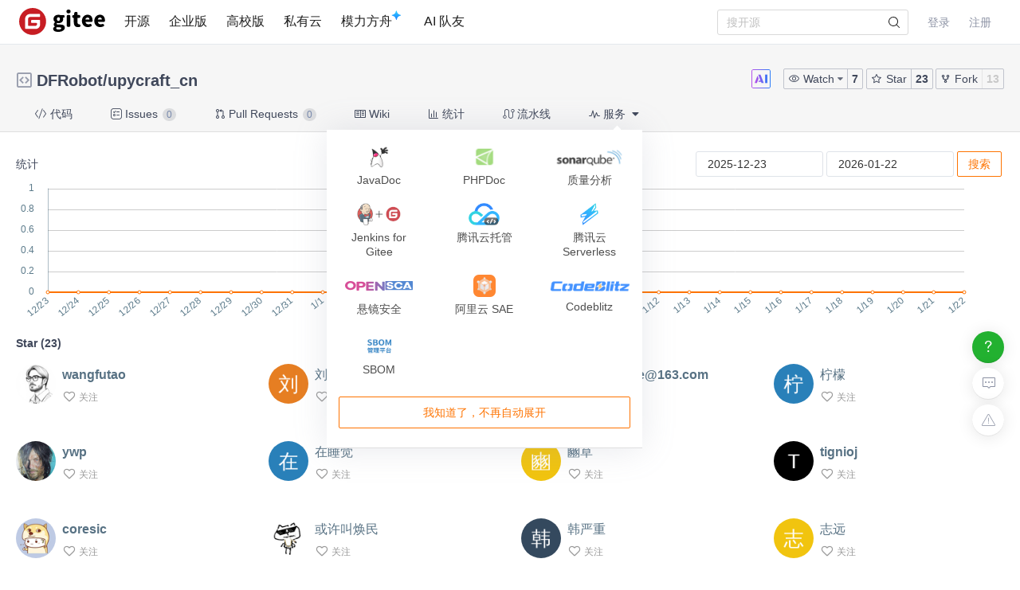

--- FILE ---
content_type: text/html; charset=utf-8
request_url: https://gitee.com/dfrobot/upycraft_cn/stargazers?_from=gitee_search
body_size: 17308
content:
<!DOCTYPE html>
<html lang='zh-CN'>
<head>
<script>
  // 立即应用主题，避免页面闪烁 (FOUC)
  (function() {
    function getCookieTheme() {
      var match = document.cookie.match(/theme=(light|dark|system)/);
      return match ? match[1] : null;
    }
  
    function getCurrentTheme() {
      var cookieTheme = getCookieTheme();
      var savedTheme = localStorage.getItem('theme');
  
      // 优先使用 cookie 中的 theme
      if (cookieTheme) {
        // 如果 localStorage 里没有，就补回去
        if (!savedTheme) {
          localStorage.setItem('theme', cookieTheme);
        }
        return cookieTheme;
      }
  
      // 如果 cookie 中没有 theme，则使用 localStorage 中的 theme
      savedTheme = savedTheme && ['light', 'dark', 'system'].includes(savedTheme) ? savedTheme : 'system'; // 默认跟随系统
  
      return savedTheme;
    }
  
    var savedTheme = getCurrentTheme();
  
    // 检测系统是否为暗黑模式
    function isSystemDarkMode() {
      return window.matchMedia && window.matchMedia('(prefers-color-scheme: dark)').matches;
    }
  
    if (savedTheme === 'system') {
      // 系统模式：移除覆盖类，让CSS媒体查询自动处理
      document.documentElement.classList.remove('dark-mode-override');
      document.documentElement.classList.remove('dark-mode');
    } else {
      // 手动模式：添加覆盖类，禁用媒体查询
      document.documentElement.classList.add('dark-mode-override');
  
      if (savedTheme === 'dark') {
        document.documentElement.classList.add('dark-mode');
      } else {
        document.documentElement.classList.remove('dark-mode');
      }
    }
  })();
</script>

<title>Star 用户 · DFRobot/upycraft_cn - Gitee.com</title>
<meta content='on' http-equiv='x-dns-prefetch-control'>
<link href='//e.gitee.com' rel='dns-prefetch'>
<link href='//files.gitee.com' rel='dns-prefetch'>
<link href='//toscode.gitee.com' rel='dns-prefetch'>
<link href='https://cn-assets.gitee.com' rel='dns-prefetch'>
<link rel="shortcut icon" type="image/vnd.microsoft.icon" href="https://cn-assets.gitee.com/assets/favicon-9007bd527d8a7851c8330e783151df58.ico" />
<link rel="canonical" href="https://gitee.com/dfrobot/upycraft_cn" />
<meta content='gitee.com/dfrobot/upycraft_cn git https://gitee.com/dfrobot/upycraft_cn.git' name='go-import'>
<meta charset='utf-8'>
<meta content='always' name='referrer'>
<meta content='Gitee' property='og:site_name'>
<meta content='Object' property='og:type'>
<meta content='https://gitee.com/dfrobot/upycraft_cn/stargazers?_from=gitee_search' property='og:url'>
<meta content='https://gitee.com/static/images/logo_themecolor_circle.png' itemprop='image' property='og:image'>
<meta content='Star 用户 · DFRobot/upycraft_cn - Gitee.com' itemprop='name' property='og:title'>
<meta content='Star 仓库 DFRobot/upycraft_cn 的用户' property='og:description'>
<meta content='码云,Gitee,代码托管,Git,Git@OSC,Gitee.com,开源,内源,项目管理,版本控制,开源代码,代码分享,项目协作,开源项目托管,免费代码托管,Git代码托管,Git托管服务' name='Keywords'>
<meta content='Star 仓库 DFRobot/upycraft_cn 的用户' itemprop='description' name='Description'>
<meta content='pc,mobile' name='applicable-device'>

<meta content="IE=edge" http-equiv="X-UA-Compatible" />
<meta name="csrf-param" content="authenticity_token" />
<meta name="csrf-token" content="PHeVQj3pmS9aRBjIq1vqFWEezzQk/aKSfp9PLOzuVRik6Q87dcXRkf+4QzHKtz1yOfmgkBVyr1JmrsjrHcowOQ==" />

<link rel="stylesheet" media="all" href="https://cn-assets.gitee.com/assets/application-f6a13a9a74031ab694ddaddd56330f52.css" />
<script>
//<![CDATA[
window.gon = {};gon.locale="zh-CN";gon.sentry_dsn=null;gon.baidu_register_hm_push=null;gon.info={"controller_path":"projects","action_name":"stargazers","current_user":false};gon.tour_env={"current_user":null,"action_name":"stargazers","original_url":"https://gitee.com/dfrobot/upycraft_cn/stargazers?_from=gitee_search","controller_path":"projects"};gon.http_clone="https://gitee.com/dfrobot/upycraft_cn.git";gon.user_project="dfrobot/upycraft_cn";gon.manage_branch="管理分支";gon.manage_tag="管理标签";gon.enterprise_id=0;gon.create_reaction_path="/dfrobot/upycraft_cn/reactions";gon.ipipe_base_url="https://go-api.gitee.com";gon.artifact_base_url="https://go-repo.gitee.com";gon.gitee_go_remote_url="https://go.gitee.com/assets";gon.gitee_go_active=false;gon.current_project_is_mirror=false;gon.show_repo_comment=false;gon.diagram_viewer_path="https://diagram-viewer.giteeusercontent.com";gon.ent_host="e.gitee.com";
//]]>
</script>
<script src="https://cn-assets.gitee.com/assets/application-b36a1a7176b1d1059b07183f65216357.js"></script>
<script src="https://cn-assets.gitee.com/assets/lib/jquery.timeago.zh-CN-4a4818e98c1978d2419ab19fabcba740.js"></script>
<script src="/static/javascripts/echarts.common.min.js"></script>
<script src="https://cn-assets.gitee.com/assets/starred_forked_statistics/app-e913f7aeff6bcf2902f543af0e276b4e.js"></script>

<link rel="stylesheet" media="all" href="https://cn-assets.gitee.com/assets/projects/application-46b94c31ba11ae8c37eacce2bdb5603e.css" />
<script src="https://cn-assets.gitee.com/assets/projects/app-ce0afa65fe22112e3faf4a63ebd21a70.js"></script>

<script type='text/x-mathjax-config'>
MathJax.Hub.Config({
  tex2jax: {
    inlineMath: [['$','$'], ['\\(','\\)']],
    displayMath: [["$$","$$"],["\\[","\\]"]],
    processEscapes: true,
    skipTags: ['script', 'noscript', 'style', 'textarea', 'pre', 'code'],
    ignoreClass: "container|files",
    processClass: "markdown-body"
  }
});
</script>
<script src="https://cn-assets.gitee.com/uploads/resources/MathJax-2.7.2/MathJax.js?config=TeX-AMS-MML_HTMLorMML"></script>

<script>
  (function () {
    var messages = {
      'zh-CN': {
        addResult: '增加 <b>{term}</b>',
        count: '已选择 {count}',
        maxSelections: '最多 {maxCount} 个选择',
        noResults: '未找到结果',
        serverError: '连接服务器时发生错误'
      },
      'zh-TW': {
        addResult: '增加 <b>{term}</b>',
        count: '已選擇 {count}',
        maxSelections: '最多 {maxCount} 個選擇',
        noResults: '未找到結果',
        serverError: '連接服務器時發生錯誤'
      }
    }
  
    if (messages[gon.locale]) {
      $.fn.dropdown.settings.message = messages[gon.locale]
    }
  }());
</script>

<script>
  var userAgent = navigator.userAgent;
  var isLessIE11 = userAgent.indexOf('compatible') > -1 && userAgent.indexOf('MSIE') > -1;
  if(isLessIE11){
    var can_access = ""
    if (can_access != "true"){
      window.location.href = "/incompatible.html";
    }
  }
  document.addEventListener("error", function (ev) {
    var elem = ev.target;
    if (elem.tagName.toLowerCase() === 'img') {
      elem.src = "[data-uri]";
    }
  }, true);
</script>
</head>

<script src="//res.wx.qq.com/open/js/jweixin-1.2.0.js"></script>
<script>
  var title = document.title.replace(/( - Gitee| - 码云)$/, '')
      imgUrl = '';
  
  document.addEventListener('DOMContentLoaded', function(event) {
    var imgUrlEl = document.querySelector('.readme-box .markdown-body > img, .readme-box .markdown-body :not(a) > img');
    imgUrl = imgUrlEl && imgUrlEl.getAttribute('src');
  
    if (!imgUrl) {
      imgUrlEl = document.querySelector('meta[itemprop=image]');
      imgUrl = imgUrlEl && imgUrlEl.getAttribute('content');
      imgUrl = imgUrl || "https://gitee.com/static/images/logo_themecolor_circle.png";
    }
  
    wx.config({
      debug: false,
      appId: "wxff219d611a159737",
      timestamp: "1769041919",
      nonceStr: "a0957fb08552dcc8321f5048fe162449",
      signature: "7f901765e3b600c2c2ea91126058b55bfdc7bd96",
      jsApiList: [
        'onMenuShareTimeline',
        'onMenuShareAppMessage'
      ]
    });
  
    wx.ready(function () {
      wx.onMenuShareTimeline({
        title: title, // 分享标题
        link: "https://gitee.com/dfrobot/upycraft_cn/stargazers?_from=gitee_search", // 分享链接，该链接域名或路径必须与当前页面对应的公众号JS安全域名一致
        imgUrl: imgUrl // 分享图标
      });
      wx.onMenuShareAppMessage({
        title: title, // 分享标题
        link: "https://gitee.com/dfrobot/upycraft_cn/stargazers?_from=gitee_search", // 分享链接，该链接域名或路径必须与当前页面对应的公众号JS安全域名一致
        desc: document.querySelector('meta[name=Description]').getAttribute('content'),
        imgUrl: imgUrl // 分享图标
      });
    });
    wx.error(function(res){
      console.error('err', res)
    });
  })
</script>

<body class='git-project lang-zh-CN projects-site-content projects_stargazers'>
<header class='common-header fixed noborder' id='git-header-nav'>
<div class='ui container'>
<div class='ui menu header-menu header-container'>
<div class='git-nav-expand-bar'>
<i class='iconfont icon-mode-table'></i>
</div>
<div class='gitee-nav__sidebar'>
<div class='gitee-nav__sidebar-container'>
<div class='gitee-nav__sidebar-top'>
<div class='gitee-nav__avatar-box'></div>
<div class='gitee-nav__buttons-box'>
<a class="ui button small fluid orange" href="/login">登录</a>
<a class="ui button small fluid basic is-register" href="/signup">注册</a>
</div>
</div>
<div class='gitee-nav__sidebar-middle'>
<div class='gitee-nav__sidebar-list'>
<ul>
<li class='gitee-nav__sidebar-item'>
<a href="/explore"><i class='iconfont icon-ic-discover'></i>
<span class='gitee-nav__sidebar-name'>开源</span>
</a></li>
<li class='gitee-nav__sidebar-item'>
<a href="/enterprises"><i class='iconfont icon-ic-enterprise'></i>
<span class='gitee-nav__sidebar-name'>企业版</span>
</a></li>
<li class='gitee-nav__sidebar-item'>
<a href="/education"><i class='iconfont icon-ic-education'></i>
<span class='gitee-nav__sidebar-name'>高校版</span>
</a></li>
<li class='gitee-nav__sidebar-item split-line'></li>
<li class='gitee-nav__sidebar-item'>
<a href="/search"><i class='iconfont icon-ic-search'></i>
<span class='gitee-nav__sidebar-name'>搜索</span>
</a></li>
<li class='gitee-nav__sidebar-item'>
<a href="/help"><i class='iconfont icon-help-circle'></i>
<span class='gitee-nav__sidebar-name'>帮助中心</span>
</a></li>
<li class='gitee-nav__sidebar-item'>
<a href="/terms"><i class='iconfont icon-file'></i>
<span class='gitee-nav__sidebar-name'>使用条款</span>
</a></li>
<li class='gitee-nav__sidebar-item'>
<a href="/about_us"><i class='iconfont icon-issuepx'></i>
<span class='gitee-nav__sidebar-name'>关于我们</span>
</a></li>
</ul>
</div>
</div>
<div class='gitee-nav__sidebar-bottom'>
<div class='gitee-nav__sidebar-close-button'>
<i class='fa fa-angle-double-left'></i>
</div>
</div>
</div>
</div>

<!-- /todo 10周年活动结束后 恢复 -->
<div class='item gitosc-logo'>
<a href="https://gitee.com"><img alt='Gitee - 基于 Git 的代码托管和研发协作平台' class='ui inline image light-mode-img' height='28' src='/static/images/logo-black.svg?t=158106664' title='Gitee - 基于 Git 的代码托管和研发协作平台' width='95'>
<img alt='Gitee - 基于 Git 的代码托管和研发协作平台' class='ui inline image dark-mode-img' height='28' src='/static/images/logo.svg?t=158106664' title='Gitee - 基于 Git 的代码托管和研发协作平台' width='95'>
</a></div>
<a title="开源" class="item " href="/explore">开源
</a><a title="企业版" class="item " href="/enterprises">企业版
</a><a title="高校版" class="item " href="/education">高校版
</a><a title="私有云" class="item" target="_blank" href="https://gitee.cn?utm_source=giteecom">私有云
</a><a title="模力方舟" class="item" id="gitee-blog" target="_blank" href="https://ai.gitee.com/serverless-api/?utm_sources=site_nav"><span>
模力方舟
</span>
<img alt='模力方舟' class='ui inline image' src='/static/images/notification-star.svg' style='transform: translate(-4.6px, -8.8px)' title='模力方舟'>
</a><a title="AI 队友" class="item" id="gitee-ai-bot" target="_blank" href="https://gitee.com/ai-teammates"><span>AI 队友</span>
</a><div class='center responsive-logo'>
<a href="https://gitee.com"><img alt='Gitee - 基于 Git 的代码托管和研发协作平台' class='ui inline image' height='24' src='/static/images/logo.svg?t=158106664' title='Gitee - 基于 Git 的代码托管和研发协作平台' width='85'>
<img alt='Gitee - 基于 Git 的代码托管和研发协作平台' class='ui inline black image' height='24' src='/static/images/logo-black.svg?t=158106664' title='Gitee - 基于 Git 的代码托管和研发协作平台' width='85'>
</a></div>
<div class='right menu userbar right-header' id='git-nav-user-bar'>
<form class="ui item" id="navbar-search-form" data-text-require="搜索关键字不能少于1个" data-text-filter="搜索格式不正确" data-text-search-site-projects="在全站搜索 %{query} 相关项目" action="/search" accept-charset="UTF-8" method="get"><input name="utf8" type="hidden" value="&#x2713;" />
<input type="hidden" name="type" id="navbar-search-type" />
<input type="hidden" name="fork_filter" id="fork_filter" value="on" />
<div class='ui search header-search' style='position: relative;'>
<input type="text" name="q" id="navbar-search-input" value="" class="prompt" placeholder="搜开源" style="width: 100%; padding-right: 32px; box-sizing: border-box;" />
<span class='iconify' data-icon='gitee:search' style='position: absolute; right: 10px; top: 50%; transform: translateY(-50%); font-size: 16px; color:rgba(0, 0, 0, 0.88); pointer-events: none;'></span>
</div>
</form>

<script>
  var can_search_in_repo = 1,
      repo = "VFhwUk0wNVVZelZOUjBVelRtcE9iV0UzTmpObWE3NjNm",
      reponame = "dfrobot/upycraft_cn";
  
  $(function() {
    var $search = $('#navbar-search-form .ui.search');
    var $form = $('#navbar-search-form');
    var searchSiteProjectsText = $form.data('text-search-site-projects');
  
    $form.on('submit', function(e) {
      e.preventDefault(); // 防止默认提交
      var query = $('#navbar-search-input').val();
      if (query) {
        window.location = '/search?fork_filter=on&q=' + encodeURIComponent(query);
      }
    });
  
    // 原有的搜索逻辑保持不变
    $search.search({
      apiSettings: {
        url: '/search/relative_project?q=' + encodeURIComponent('{query}'),
        onResponse: function (res) {
          if (res && res.status === 200 && res.data) {
            var query = htmlSafe($search.search('get value'));
  
            res.data.map(function (item) {
              item.path_ns = '/' + item.path_ns;
              item.icon = 'iconfont icon-project-public';
            });
            res.data.unshift({
              name_ns: searchSiteProjectsText.replace('%{query}', "<b class='hl'>" + query + "</b>"),
              path_ns: '/search?fork_filter=on&q=' + encodeURIComponent(query),
              icon: 'iconfont icon-search'
            });
            return res;
          } else {
            return { data: [] };
          }
        }
      },
      fields: {
        results: 'data',
        description: 'name_ns',
        url: 'path_ns',
      },
      minCharacters: 1,
      maxResults: 10,
      searchDelay: 250,
      showNoResults: false,
      transition: 'fade'
    });
  });
</script>

<script src="https://cn-assets.gitee.com/webpacks/gitee_icons-522e3725c14e62fdcf2b.bundle.js"></script>
<script src="https://cn-assets.gitee.com/assets/theme_toggle-0c8215e3e0cd891c42ea4226ae882bfb.js"></script>
<link rel="stylesheet" media="screen" href="https://cn-assets.gitee.com/assets/fonts/font-awesome-febf886370cf750ab95af17cede1d51f.css" />
<a class="item git-nav-user__login-item" href="/login">登录
</a><a class="item git-nav-user__register-item" href="/signup">注册
</a><script>
  $('.destroy-user-session').on('click', function() {
    localStorage.setItem('theme', 'system');
    $.cookie('access_token', null, { path: '/' });
  })
</script>

</div>
</div>
</div>
</header>
<script>
  Gitee.initNavbar()
  Gitee.initRepoRemoteWay()
  $.cookie('user_locale',null)
</script>

<script>
  var userAgent = navigator.userAgent;
  var isLessIE11 = userAgent.indexOf('compatible') > -1 && userAgent.indexOf('MSIE') > -1;
  if(isLessIE11){
    var can_access = ""
    if (can_access != "true"){
      window.location.href = "/incompatible.html";
    }
  }
</script>

<div class='fixed-notice-infos'>
<div class='all-messages'>
</div>
<div class='ui container'>
<div class='flash-messages' id='messages-container'></div>
</div>
<script>
  (function() {
    $(function() {
      var $error_box, alertTip, notify_content, notify_options, template;
      template = '<div data-notify="container" class="ui {0} message" role="alert">' + '<i data-notify="dismiss" class="close icon"></i>' + '<span data-notify="message">{2}</span>' + '</div>';
      notify_content = null;
      notify_options = {};
      alertTip = '';
      $error_box = $(".flash_error.flash_error_box");
      if (notify_options.type === 'error' && $error_box.length > 0 && !$.isEmptyObject(notify_content.message)) {
        if (notify_content.message === 'captcha_fail') {
          alertTip = "验证码不正确";
        } else if (notify_content.message === 'captcha_expired') {
          alertTip = "验证码已过期，请点击刷新";
        } else if (notify_content.message === 'not_found_in_database') {
          alertTip = "帐号或者密码错误";
        } else if (notify_content.message === 'not_found_and_show_captcha') {
          alertTip = "帐号或者密码错误";
        } else if (notify_content.message === 'phone_captcha_fail') {
          alertTip = "手机验证码不通过";
        } else {
          alertTip = notify_content.message;
        }
        return $error_box.html(alertTip).show();
      } else if (notify_content) {
        if ("stargazers" === 'third_party_binding') {
          return $('#third_party_binding-message').html(notify_content.message).addClass('ui message red');
        }
        notify_options.delay = 3000;
        notify_options.template = template;
        notify_options.offset = {
          x: 10,
          y: 30
        };
        notify_options.element = '#messages-container';
        return $.notify(notify_content, notify_options);
      }
    });
  
  }).call(this);
</script>

</div>
<script>
  (function() {
    $(function() {
      var setCookie;
      setCookie = function(name, value) {
        $.cookie(name, value, {
          path: '/',
          expires: 365
        });
      };
      $('#remove-bulletin, #remove-bulletin-dashboard').on('click', function() {
        setCookie('remove_bulletin', "gitee-maintain-1767948173");
        $('#git-bulletin').hide();
      });
      $('#remove-member-bulletin').on('click', function() {
        setCookie('remove_member_bulletin', "gitee_member_bulletin");
        $(this).parent().hide();
      });
      return $('#remove-gift-bulletin').on('click', function() {
        setCookie('remove_gift_bulletin', "gitee-gift-bulletin");
        $(this).parent().hide();
      });
    });
  
  }).call(this);
</script>
<script>
  function closeMessageBanner(pthis, type, val) {
    var json = {}
  
    val = typeof val === 'undefined' ? null : val
    $(pthis).parent().remove()
    if (type === 'out_of_enterprise_member') {
      json = {type: type, data: val}
    } else if (type === 'enterprise_overdue') {
      json = {type: type, data: val}
    }
    $.post('/profile/close_flash_tip', json)
  }
</script>

<div class='site-content'>
<div class='git-project-header'>
<div class='fixed-notice-infos'>
<div class='ui info icon floating message green' id='fetch-ok' style='display: none'>
<div class='content'>
<div class='header status-title'>
<i class='info icon status-icon'></i>
代码拉取完成，页面将自动刷新
</div>
</div>
</div>
<div class='ui info icon floating message error' id='fetch-error' style='display: none'>
<div class='content'>
<div class='header status-title'>
<i class='info icon status-icon'></i>
<span class='error_msg'></span>
</div>
</div>
</div>
</div>
<div class='ui container'>

<div class='git-project-header-details'>
<div class='git-project-header-container'>
<div class='git-project-header-actions'>
<div class='ui tiny modal project-donate-modal' id='project-donate-modal'>
<i class='iconfont icon-close close'></i>
<div class='header'>捐赠</div>
<div class='content'>
捐赠前请先登录
</div>
<div class='actions'>
<a class='ui blank button cancel'>取消</a>
<a class='ui orange ok button' href='/login'>前往登录</a>
</div>
</div>
<div class='ui small modal wepay-qrcode'>
<i class='iconfont icon-close close'></i>
<div class='header'>
扫描微信二维码支付
<span class='wepay-cash'></span>
</div>
<div class='content weqcode-center'>
<img id='wepay-qrcode' src=''>
</div>
<div class='actions'>
<div class='ui cancel blank button'>取消</div>
<div class='ui ok orange button'>支付完成</div>
</div>
</div>
<div class='ui mini modal' id='confirm-alipay-modal'>
<div class='header'>支付提示</div>
<div class='content'>
将跳转至支付宝完成支付
</div>
<div class='actions'>
<div class='ui approve orange button'>确定</div>
<div class='ui blank cancel button'>取消</div>
</div>
</div>

<div class='chatbot-btn mr-2' title='Gitee Chatbot'>
<img src="https://cn-assets.gitee.com/assets/AI-66b02a57864b33687a7827184d9463d2.svg" alt="Ai" />
</div>
<span class='ui buttons basic watch-container'>
<div class='ui dropdown button js-project-watch' data-watch-type='unwatch'>
<input type='hidden' value=''>
<i class='iconfont icon-watch'></i>
<div class='text'>
Watch
</div>
<i class='dropdown icon'></i>
<div class='menu'>
<a data-value="unwatch" class="item" rel="nofollow" data-method="post" href="/dfrobot/upycraft_cn/unwatch"><i class='iconfont icon-msg-read'></i>
不关注
</a><a data-value="watching" class="item" rel="nofollow" data-method="post" href="/dfrobot/upycraft_cn/watch"><i class='iconfont icon-msg-read'></i>
关注所有动态
</a><a data-value="releases_only" class="disabled item" rel="nofollow" data-method="post" href="/dfrobot/upycraft_cn/release_only_watch"><i class='iconfont icon-msg-read'></i>
仅关注版本发行动态
</a><a data-value="ignoring" class="item" rel="nofollow" data-method="post" href="/dfrobot/upycraft_cn/ignoring_watch"><i class='iconfont icon-msg-read'></i>
关注但不提醒动态
</a></div>
</div>
<style>
  .js-project-watch .text .iconfont {
    display: none; }
  .js-project-watch a, .js-project-watch a:hover {
    color: #000; }
  .js-project-watch .item > .iconfont {
    visibility: hidden;
    margin-left: -10px; }
  .js-project-watch .selected .iconfont {
    visibility: visible; }
  .js-project-watch .menu {
    margin-top: 4px !important; }
</style>
<script>
  $('.js-project-watch').dropdown({
    action: 'select',
    onChange: function(value, text, $selectedItem) {
      var type = value === 'unwatch' ? 'Watch' : 'Watching';
      $(this).children('.text').text(type);
      $(this).dropdown('set selected', value)
    }
  });
</script>

<a class="ui button action-social-count" title="7" href="/dfrobot/upycraft_cn/watchers">7
</a></span>
<span class='basic buttons star-container ui'>
<a class="ui button star" href="/login"><i class='iconfont icon-star'></i>
Star
</a><a class="ui button action-social-count " title="23" href="/dfrobot/upycraft_cn/stargazers">23
</a></span>
<span class='ui basic buttons fork-container' title='无权 Fork 此仓库'>
<a class="ui button fork" title="你必须登录后才可以fork一个仓库" href="/login"><i class='iconfont icon-fork'></i>
Fork
</a><a class="ui button action-social-count disabled-style" title="13" href="/dfrobot/upycraft_cn/members">13
</a></span>
</div>
<h2 class='git-project-title mt-0 mb-0'>
<span class="project-title"><i class="project-icon iconfont icon-project-public" style='margin-right: 4px' title="这是一个公开仓库"></i> <a title="DFRobot" class="author" href="/dfrobot">DFRobot</a>/<a title="upycraft_cn" class="repository" target="" style="padding-bottom: 0px; margin-right: 4px" href="/dfrobot/upycraft_cn">upycraft_cn</a></span><span class="project-badges"><style>
  .gitee-modal {
    width: 500px !important; }
</style>
</span>
<input type="hidden" name="project_title" id="project_title" value="DFRobot/upycraft_cn" />
</h2>
</div>
</div>
</div>
<script>
  var title_import_url = "false";
  var title_post_url = "/dfrobot/upycraft_cn/update_import";
  var title_fork_url = "/dfrobot/upycraft_cn/sync_fork";
  var title_project_path = "upycraft_cn";
  var title_p_name = "upycraft_cn";
  var title_p_id= "3475790";
  var title_description = "";
  var title_form_authenticity_token = "JlEjjxR4lXQpUiPE4MNag07ymwRApuxTzVgoOLPkts2+z7n2XFTdyoyueD2BL43kFhX0oHEp4ZPVaa//QsDT7A==";
  var watch_type = "unwatch";
  var checkFirst = false;
  
  // Chatbot button click handler
  $('.chatbot-btn').on('click', function(e) {
    var repoPath = "upycraft_cn";
    var repoOwner = "dfrobot"
    window.open('/chat?repo_owner=' + encodeURIComponent(repoOwner) + '&repo_path=' + encodeURIComponent(repoPath))
  });
  
  $('.js-project-watch').dropdown('set selected', watch_type);
  $('.checkbox.sync-wiki').checkbox();
  $('.checkbox.sync-prune').checkbox();
  $('.checkbox.team-member-checkbox').checkbox();
  $('.project-closed-label').popup({ 
    popup: '.project-closed-popup', 
    position: 'top center', 
    hoverable: true,
  });
</script>
<style>
  i.loading, .icon-sync.loading {
    -webkit-animation: icon-loading 1.2s linear infinite;
    animation: icon-loading 1.2s linear infinite;
  }
  .qrcode_cs {
    float: left;
  }
  .check-sync-wiki {
    float: left;
    height: 28px;
    line-height: 28px;
  }
  .sync-wiki-warn {
    color: #e28560;
  }
</style>

<div class='git-project-nav'>
<div class='ui container'>
<div class='ui secondary pointing menu'>
<a class="item  " href="/dfrobot/upycraft_cn"><i class='iconfont icon-code'></i>
代码
</a><a class="item " href="/dfrobot/upycraft_cn/issues"><i class='iconfont icon-task'></i>
Issues
<span class='ui mini circular label'>
0
</span>
</a><a class="item " href="/dfrobot/upycraft_cn/pulls"><i class='iconfont icon-pull-request'></i>
Pull Requests
<span class='ui mini circular label'>
0
</span>
</a><a class="item " href="/dfrobot/upycraft_cn/wikis"><i class='iconfont icon-wiki'></i>
Wiki
</a><a class="item  " href="/dfrobot/upycraft_cn/graph/master"><i class='iconfont icon-statistics'></i>
统计
</a><a class="item " href="/dfrobot/upycraft_cn/gitee_go"><i class='iconfont icon-workflow'></i>
流水线
</a><div class='item'>
<div class='ui pointing top right dropdown git-project-service'>
<div>
<i class='iconfont icon-service'></i>
服务
<i class='dropdown icon'></i>
</div>
<div class='menu' style='display:none'>
<a class="item" href="/dfrobot/upycraft_cn/javadoc"><img src="https://cn-assets.gitee.com/assets/maven-bd58aee84f266d64d4b8ce5b006a9fcf.png" alt="Maven" />
<div class='item-title'>
JavaDoc
</div>
</a><a class="item" href="/dfrobot/upycraft_cn/phpdoc"><img src="https://cn-assets.gitee.com/assets/phpdoc-a99f87c2feaa2fd99e5065377a39487e.png" alt="Phpdoc" />
<div class='item-title'>
PHPDoc
</div>
</a><a class="item" href="/dfrobot/upycraft_cn/quality_analyses?platform=sonar_qube"><img src="https://cn-assets.gitee.com/assets/sonar_mini-5e1b54bb9f6c951d97fb778ef623afea.png" alt="Sonar mini" />
<div class='item-title'>
质量分析
</div>
</a><a class="item" target="_blank" href="https://gitee.com/help/articles/4193"><img src="https://cn-assets.gitee.com/assets/jenkins_for_gitee-554ec65c490d0f1f18de632c48acc4e7.png" alt="Jenkins for gitee" />
<div class='item-title'>
Jenkins for Gitee
</div>
</a><a class="item" target="_blank" href="https://gitee.com/help/articles/4318"><img src="https://cn-assets.gitee.com/assets/cloudbase-1197b95ea3398aff1df7fe17c65a6d42.png?20200925" alt="Cloudbase" />
<div class='item-title'>
腾讯云托管
</div>
</a><a class="item" target="_blank" href="https://gitee.com/help/articles/4330"><img src="https://cn-assets.gitee.com/assets/cloud_serverless-686cf926ced5d6d2f1d6e606d270b81e.png" alt="Cloud serverless" />
<div class='item-title'>
腾讯云 Serverless
</div>
</a><a class="item" href="/dfrobot/upycraft_cn/open_sca"><img src="https://cn-assets.gitee.com/assets/open_sca/logo-9049ced662b2f9936b8001e6f9cc4952.png" alt="Logo" />
<div class='item-title'>
悬镜安全
</div>
</a><a class="item" target="_blank" href="https://help.gitee.com/devops/connect/Aliyun-SAE"><img src="https://cn-assets.gitee.com/assets/SAE-f3aa9366a1e2b7fff4747402eb8f10c3.png" alt="Sae" />
<div class='item-title'>
阿里云 SAE
</div>
</a><a class="item" id="update-codeblitz-link" target="_blank" href="https://codeblitz.cloud.alipay.com/gitee/dfrobot/upycraft_cn/tree/master"><img style="width:100px;margin-top:4px" src="https://cn-assets.gitee.com/assets/Codeblitz-8824e38875a106e16e29ff57ec977b08.png" alt="Codeblitz" />
<div class='item-title'>
Codeblitz
</div>
</a><a class="item" id="update-codeblitz-link" target="_blank" href="/dfrobot/upycraft_cn/sbom"><img style="width:30px;margin-top:4px" src="https://cn-assets.gitee.com/assets/SBOM-36dbd3141411c5c1e9095e8d1d21baf0.png" alt="Sbom" />
<div class='item-title'>
SBOM
</div>
</a><button class='ui orange basic button quit-button' id='quiting-button'>
我知道了，不再自动展开
</button>
</div>
</div>
</div>
</div>
</div>
</div>
<script>
  $('.git-project-nav .ui.dropdown').dropdown({ action: 'nothing' });
  // 下线小红点 var gitee_reward_config = JSON.parse(localStorage.getItem('gitee_reward_config') || null) ||  true
  var gitee_reward_config = true
  var $settingText = $('.setting-text')
  // 如果没有访问过
  if(!gitee_reward_config) $settingText.addClass('red-dot')
  $('.git-project-service').dropdown({
    on: 'click',
    action: 'nothing',
    onShow: function () {
      const branch = 'master'
      let newUrl = `https://codeblitz.cloud.alipay.com/gitee/dfrobot/upycraft_cn/tree/`
      const url = decodeURIComponent(window.location.pathname);
      const startIndex = url.indexOf('master');
      if (startIndex !== -1) {
        newUrl = newUrl + url.substring(startIndex); // 从分支名开始截取
      }else{
        newUrl = newUrl + branch
      }
      const linkElement = document.getElementById("update-codeblitz-link");
      linkElement.setAttribute("href", newUrl);
    },
  })
</script>
<style>
  .git-project-nav i.checkmark.icon {
    color: green;
  }
  #quiting-button {
    display: none;
  }
  
  .git-project-nav .dropdown .menu.hidden:after {
    visibility: hidden !important;
  }
</style>
<script>
  isSignIn = false
  isClickGuide = false
  $('#git-versions.dropdown').dropdown();
  $.ajax({
    url:"/dfrobot/upycraft_cn/access/add_access_log",
    type:"GET"
  });
  $('#quiting-button').on('click',function() {
    $('.git-project-service').click();
    if (isSignIn) {
      $.post("/projects/set_service_guide")
    }
    $.cookie("Serve_State", true, { expires: 3650, path: '/'})
    $('#quiting-button').hide();
  });
  if (!(isClickGuide || $.cookie("Serve_State") == 'true')) {
    $('.git-project-service').click()
    $('#quiting-button').show()
  }
</script>

</div>
<div class='ui container'>
<div class='git-user-twl-col'>
<div class='row git-user-content'>
<div class='statistic-filter'>
<div class='title'>
统计
</div>
<div class='searcher'>
<div class='ui input'>
<input class='date-input' id='start-date' placeholder='选择开始时间' readonly>
</div>
<div class='ui input'>
<input class='date-input' id='end-date' placeholder='选择结束时间' readonly>
</div>
<a id="search-button" class="ui orange basic button" href="javascript:void(0);">搜索</a>
</div>
</div>
<div id='statistics' style='width:1210px;height:175px'></div>
<style>
  .statistic-filter {
    display: -webkit-box;
    display: -ms-flexbox;
    display: flex;
    -webkit-box-pack: justify;
        -ms-flex-pack: justify;
            justify-content: space-between;
    -webkit-box-align: baseline;
        -ms-flex-align: baseline;
            align-items: baseline; }
    .statistic-filter .searcher {
      display: -webkit-box;
      display: -ms-flexbox;
      display: flex;
      -webkit-box-align: center;
          -ms-flex-align: center;
              align-items: center; }
      .statistic-filter .searcher > * {
        margin-left: 4px; }
      .statistic-filter .searcher > :first-child {
        margin-left: 0; }
      .statistic-filter .searcher .date-input {
        width: 160px;
        height: 32px; }
  
  .title {
    height: 20px;
    font-size: 14px;
    font-weight: 600;
    color: #40485B;
    line-height: 20px; }
</style>
<script>
  window.statisticUrl = "/dfrobot/upycraft_cn/statistic?type=Star"
</script>

<div class='title mt-3'>
Star (23)
</div>
<div class='mt-2' id='stars-list'>
<div id='target-list'>
<div class='ui four column grid'>
<div class='ui inverted dimmer'>
<div class='ui loader'></div>
</div>
<div class='column'>
<div class='target-item' data-username='wangguoofme'>
<div class='target-avatar'>
<a target="_blank" href="/wangguoofme"><img class="ui user avatar js-popover-card" src="https://foruda.gitee.com/avatar/1755230655606797405/4772921_wangguoofme_1755230655.png!avatar60" alt="4772921 wangguoofme 1755230655" />
</a></div>
<div class='target-info'>
<strong class='target-name'>
<a target="_blank" class="js-popover-card disable" href="/wangguoofme">wangfutao</a>
</strong>
<div class='follow-button'>
<a rel="nofollow" data-method="post" href="/wangguoofme/follow"><i class='heart outline icon'></i>
<span class='text'>
关注
</span>
</a></div>
</div>
</div>
</div>

<div class='column'>
<div class='target-item' data-username='jianweiliu'>
<div class='target-avatar'>
<a target="_blank" href="/jianweiliu"><img class="ui user avatar js-popover-card" avatar="刘建伟-jianweiliu" />
</a></div>
<div class='target-info'>
<strong class='target-name'>
<a target="_blank" class="js-popover-card disable" href="/jianweiliu">刘建伟</a>
</strong>
<div class='follow-button'>
<a rel="nofollow" data-method="post" href="/jianweiliu/follow"><i class='heart outline icon'></i>
<span class='text'>
关注
</span>
</a></div>
</div>
</div>
</div>

<div class='column'>
<div class='target-item' data-username='softtest'>
<div class='target-avatar'>
<a target="_blank" href="/softtest"><img class="ui user avatar js-popover-card" avatar="zhusongziye@163.com-softtest" />
</a></div>
<div class='target-info'>
<strong class='target-name'>
<a target="_blank" class="js-popover-card disable" href="/softtest">zhusongziye@163.com</a>
</strong>
<div class='follow-button'>
<a rel="nofollow" data-method="post" href="/softtest/follow"><i class='heart outline icon'></i>
<span class='text'>
关注
</span>
</a></div>
</div>
</div>
</div>

<div class='column'>
<div class='target-item' data-username='fbigun'>
<div class='target-avatar'>
<a target="_blank" href="/fbigun"><img class="ui user avatar js-popover-card" avatar="柠檬-fbigun" />
</a></div>
<div class='target-info'>
<strong class='target-name'>
<a target="_blank" class="js-popover-card disable" href="/fbigun">柠檬</a>
</strong>
<div class='follow-button'>
<a rel="nofollow" data-method="post" href="/fbigun/follow"><i class='heart outline icon'></i>
<span class='text'>
关注
</span>
</a></div>
</div>
</div>
</div>

<div class='column'>
<div class='target-item' data-username='yiwp'>
<div class='target-avatar'>
<a target="_blank" href="/yiwp"><img class="ui user avatar js-popover-card" src="https://foruda.gitee.com/avatar/1676955428260204325/1195473_datayi_1578945807.png!avatar60" alt="1195473 datayi 1578945807" />
</a></div>
<div class='target-info'>
<strong class='target-name'>
<a target="_blank" class="js-popover-card disable" href="/yiwp">ywp</a>
</strong>
<div class='follow-button'>
<a rel="nofollow" data-method="post" href="/yiwp/follow"><i class='heart outline icon'></i>
<span class='text'>
关注
</span>
</a></div>
</div>
</div>
</div>

<div class='column'>
<div class='target-item' data-username='Lit_spleep'>
<div class='target-avatar'>
<a target="_blank" href="/Lit_spleep"><img class="ui user avatar js-popover-card" avatar="在睡觉-Lit_spleep" />
</a></div>
<div class='target-info'>
<strong class='target-name'>
<a target="_blank" class="js-popover-card disable" href="/Lit_spleep">在睡觉</a>
</strong>
<div class='follow-button'>
<a rel="nofollow" data-method="post" href="/Lit_spleep/follow"><i class='heart outline icon'></i>
<span class='text'>
关注
</span>
</a></div>
</div>
</div>
</div>

<div class='column'>
<div class='target-item' data-username='meihaodianzi'>
<div class='target-avatar'>
<a target="_blank" href="/meihaodianzi"><img class="ui user avatar js-popover-card" avatar="豳草-meihaodianzi" />
</a></div>
<div class='target-info'>
<strong class='target-name'>
<a target="_blank" class="js-popover-card disable" href="/meihaodianzi">豳草</a>
</strong>
<div class='follow-button'>
<a rel="nofollow" data-method="post" href="/meihaodianzi/follow"><i class='heart outline icon'></i>
<span class='text'>
关注
</span>
</a></div>
</div>
</div>
</div>

<div class='column'>
<div class='target-item' data-username='tignioj'>
<div class='target-avatar'>
<a target="_blank" href="/tignioj"><img class="ui user avatar js-popover-card" avatar="tignioj-tignioj" />
</a></div>
<div class='target-info'>
<strong class='target-name'>
<a target="_blank" class="js-popover-card disable" href="/tignioj">tignioj</a>
</strong>
<div class='follow-button'>
<a rel="nofollow" data-method="post" href="/tignioj/follow"><i class='heart outline icon'></i>
<span class='text'>
关注
</span>
</a></div>
</div>
</div>
</div>

<div class='column'>
<div class='target-item' data-username='CoreSic'>
<div class='target-avatar'>
<a target="_blank" href="/CoreSic"><img class="ui user avatar js-popover-card" src="https://foruda.gitee.com/avatar/1677133266177785972/8421630_coresic_1617524092.png!avatar60" alt="8421630 coresic 1617524092" />
</a></div>
<div class='target-info'>
<strong class='target-name'>
<a target="_blank" class="js-popover-card disable" href="/CoreSic">coresic</a>
</strong>
<div class='follow-button'>
<a rel="nofollow" data-method="post" href="/CoreSic/follow"><i class='heart outline icon'></i>
<span class='text'>
关注
</span>
</a></div>
</div>
</div>
</div>

<div class='column'>
<div class='target-item' data-username='bk_bk'>
<div class='target-avatar'>
<a target="_blank" href="/bk_bk"><img class="ui user avatar js-popover-card" src="https://foruda.gitee.com/avatar/1676919417433374690/553721_bk_bk_1578927472.png!avatar60" alt="553721 bk bk 1578927472" />
</a></div>
<div class='target-info'>
<strong class='target-name'>
<a target="_blank" class="js-popover-card disable" href="/bk_bk">或许叫焕民</a>
</strong>
<div class='follow-button'>
<a rel="nofollow" data-method="post" href="/bk_bk/follow"><i class='heart outline icon'></i>
<span class='text'>
关注
</span>
</a></div>
</div>
</div>
</div>

<div class='column'>
<div class='target-item' data-username='hyzx86'>
<div class='target-avatar'>
<a target="_blank" href="/hyzx86"><img class="ui user avatar js-popover-card" avatar="韩严重-hyzx86" />
</a></div>
<div class='target-info'>
<strong class='target-name'>
<a target="_blank" class="js-popover-card disable" href="/hyzx86">韩严重</a>
</strong>
<div class='follow-button'>
<a rel="nofollow" data-method="post" href="/hyzx86/follow"><i class='heart outline icon'></i>
<span class='text'>
关注
</span>
</a></div>
</div>
</div>
</div>

<div class='column'>
<div class='target-item' data-username='myg832'>
<div class='target-avatar'>
<a target="_blank" href="/myg832"><img class="ui user avatar js-popover-card" avatar="志远-myg832" />
</a></div>
<div class='target-info'>
<strong class='target-name'>
<a target="_blank" class="js-popover-card disable" href="/myg832">志远</a>
</strong>
<div class='follow-button'>
<a rel="nofollow" data-method="post" href="/myg832/follow"><i class='heart outline icon'></i>
<span class='text'>
关注
</span>
</a></div>
</div>
</div>
</div>

<div class='column'>
<div class='target-item' data-username='yyhc-L'>
<div class='target-avatar'>
<a target="_blank" href="/yyhc-L"><img class="ui user avatar js-popover-card" avatar="呓语红尘-yyhc-L" />
</a></div>
<div class='target-info'>
<strong class='target-name'>
<a target="_blank" class="js-popover-card disable" href="/yyhc-L">呓语红尘</a>
</strong>
<div class='follow-button'>
<a rel="nofollow" data-method="post" href="/yyhc-L/follow"><i class='heart outline icon'></i>
<span class='text'>
关注
</span>
</a></div>
</div>
</div>
</div>

<div class='column'>
<div class='target-item' data-username='smiledog4'>
<div class='target-avatar'>
<a target="_blank" href="/smiledog4"><img class="ui user avatar js-popover-card" src="https://foruda.gitee.com/avatar/1677041643388697848/5224260_smiledog4_1586401793.png!avatar60" alt="5224260 smiledog4 1586401793" />
</a></div>
<div class='target-info'>
<strong class='target-name'>
<a target="_blank" class="js-popover-card disable" href="/smiledog4">smiledog4</a>
</strong>
<div class='follow-button'>
<a rel="nofollow" data-method="post" href="/smiledog4/follow"><i class='heart outline icon'></i>
<span class='text'>
关注
</span>
</a></div>
</div>
</div>
</div>

<div class='column'>
<div class='target-item' data-username='doucloud'>
<div class='target-avatar'>
<a target="_blank" href="/doucloud"><img class="ui user avatar js-popover-card" avatar="doucloud-doucloud" />
</a></div>
<div class='target-info'>
<strong class='target-name'>
<a target="_blank" class="js-popover-card disable" href="/doucloud">doucloud</a>
</strong>
<div class='follow-button'>
<a rel="nofollow" data-method="post" href="/doucloud/follow"><i class='heart outline icon'></i>
<span class='text'>
关注
</span>
</a></div>
</div>
</div>
</div>

<div class='column'>
<div class='target-item' data-username='jeasonb'>
<div class='target-avatar'>
<a target="_blank" href="/jeasonb"><img class="ui user avatar js-popover-card" src="https://foruda.gitee.com/avatar/1676985981989768009/1725668_jeasonb_1615125781.png!avatar60" alt="1725668 jeasonb 1615125781" />
</a></div>
<div class='target-info'>
<strong class='target-name'>
<a target="_blank" class="js-popover-card disable" href="/jeasonb">bichongming</a>
</strong>
<div class='follow-button'>
<a rel="nofollow" data-method="post" href="/jeasonb/follow"><i class='heart outline icon'></i>
<span class='text'>
关注
</span>
</a></div>
</div>
</div>
</div>

<div class='column'>
<div class='target-item' data-username='xtherk'>
<div class='target-avatar'>
<a target="_blank" href="/xtherk"><img class="ui user avatar js-popover-card" src="https://foruda.gitee.com/avatar/1677029571893684712/4977206_mockcc_1585471685.png!avatar60" alt="4977206 mockcc 1585471685" />
</a></div>
<div class='target-info'>
<strong class='target-name'>
<a target="_blank" class="js-popover-card disable" href="/xtherk">xtherk</a>
</strong>
<div class='follow-button'>
<a rel="nofollow" data-method="post" href="/xtherk/follow"><i class='heart outline icon'></i>
<span class='text'>
关注
</span>
</a></div>
</div>
</div>
</div>

<div class='column'>
<div class='target-item' data-username='luotybest'>
<div class='target-avatar'>
<a target="_blank" href="/luotybest"><img class="ui user avatar js-popover-card" avatar="luotyBest-luotybest" />
</a></div>
<div class='target-info'>
<strong class='target-name'>
<a target="_blank" class="js-popover-card disable" href="/luotybest">luotyBest</a>
</strong>
<div class='follow-button'>
<a rel="nofollow" data-method="post" href="/luotybest/follow"><i class='heart outline icon'></i>
<span class='text'>
关注
</span>
</a></div>
</div>
</div>
</div>

<div class='column'>
<div class='target-item' data-username='luckmyth'>
<div class='target-avatar'>
<a target="_blank" href="/luckmyth"><img class="ui user avatar js-popover-card" avatar="luckmyth-luckmyth" />
</a></div>
<div class='target-info'>
<strong class='target-name'>
<a target="_blank" class="js-popover-card disable" href="/luckmyth">luckmyth</a>
</strong>
<div class='follow-button'>
<a rel="nofollow" data-method="post" href="/luckmyth/follow"><i class='heart outline icon'></i>
<span class='text'>
关注
</span>
</a></div>
</div>
</div>
</div>

<div class='column'>
<div class='target-item' data-username='tianpengyong'>
<div class='target-avatar'>
<a target="_blank" href="/tianpengyong"><img class="ui user avatar js-popover-card" avatar="tianpengyong-tianpengyong" />
</a></div>
<div class='target-info'>
<strong class='target-name'>
<a target="_blank" class="js-popover-card disable" href="/tianpengyong">tianpengyong</a>
</strong>
<div class='follow-button'>
<a rel="nofollow" data-method="post" href="/tianpengyong/follow"><i class='heart outline icon'></i>
<span class='text'>
关注
</span>
</a></div>
</div>
</div>
</div>

<div class='column'>
<div class='target-item' data-username='swanduron'>
<div class='target-avatar'>
<a target="_blank" href="/swanduron"><img class="ui user avatar js-popover-card" avatar="swanduron-swanduron" />
</a></div>
<div class='target-info'>
<strong class='target-name'>
<a target="_blank" class="js-popover-card disable" href="/swanduron">swanduron</a>
</strong>
<div class='follow-button'>
<a rel="nofollow" data-method="post" href="/swanduron/follow"><i class='heart outline icon'></i>
<span class='text'>
关注
</span>
</a></div>
</div>
</div>
</div>

<div class='column'>
<div class='target-item' data-username='hylybing'>
<div class='target-avatar'>
<a target="_blank" href="/hylybing"><img class="ui user avatar js-popover-card" avatar="hylybing-hylybing" />
</a></div>
<div class='target-info'>
<strong class='target-name'>
<a target="_blank" class="js-popover-card disable" href="/hylybing">hylybing</a>
</strong>
<div class='follow-button'>
<a rel="nofollow" data-method="post" href="/hylybing/follow"><i class='heart outline icon'></i>
<span class='text'>
关注
</span>
</a></div>
</div>
</div>
</div>

<div class='column'>
<div class='target-item' data-username='dhpython'>
<div class='target-avatar'>
<a target="_blank" href="/dhpython"><img class="ui user avatar js-popover-card" avatar="ddhpython-dhpython" />
</a></div>
<div class='target-info'>
<strong class='target-name'>
<a target="_blank" class="js-popover-card disable" href="/dhpython">ddhpython</a>
</strong>
<div class='follow-button'>
<a rel="nofollow" data-method="post" href="/dhpython/follow"><i class='heart outline icon'></i>
<span class='text'>
关注
</span>
</a></div>
</div>
</div>
</div>

</div>
<div class='ui grid row'>

</div>
</div>
<script>
  $(function() {
    var $loader = $('#target-list .dimmer');
  
    $('#git-discover-page .item').
    off('ajax:beforeSend').on('ajax:beforeSend', function(event, xhr, settings) {
      $loader.addClass('active');
      settings.url += settings.url.match(/\?/) ? '&' : '?';
      settings.url += 'columns=' + 'four';
      settings.url += '&' + 'is_remote_paginate=' + 'true';
      settings.url += '&' + 'is_remote_follow=' + 'false';
      settings.url += '&' + 'remote_el=' + encodeURIComponent('');
      settings.url += '&' + 'replace_el=' + encodeURIComponent('#stars-list');
    }).off('ajax:error').on('ajax:error', function() {
      Flash.show('发生意外，请稍后重试！', 'error');
      $loader.removeClass('active');
    });
  });
</script>

</div>
</div>
</div>
<style>
  .ui.horizontal.relaxed.list > .item.user-list-item {
    padding: 0.3em 0px !important;
  }
</style>

</div>
<script>
  (function() {
    var donateModal;
  
    Gitee.modalHelper = new GiteeModalHelper({
      alertText: '提示',
      okText: '确定'
    });
  
    donateModal = new ProjectDonateModal({
      el: '#project-donate-modal',
      alipayUrl: '/dfrobot/upycraft_cn/alipay',
      wepayUrl: '/dfrobot/upycraft_cn/wepay',
      nameIsBlank: '名称不能为空',
      nameTooLong: '名称过长（最多为 36 个字符）',
      modalHelper: Gitee.modalHelper
    });
  
    if (null === 'true') {
      donateModal.show();
    }
  
    $('#project-donate').on('click', function() {
      return donateModal.show();
    });
  
  }).call(this);
</script>
<script>
  Tree.initHighlightTheme('white')
</script>


</div>
<div class='gitee-project-extension'>
<div class='extension public'>1</div>
<div class='extension https'>https://gitee.com/dfrobot/upycraft_cn.git</div>
<div class='extension ssh'>git@gitee.com:dfrobot/upycraft_cn.git</div>
<div class='extension namespace'>dfrobot</div>
<div class='extension repo'>upycraft_cn</div>
<div class='extension name'>upycraft_cn</div>
<div class='extension branch'></div>
</div>

<script>
  $(function() {
    GitLab.GfmAutoComplete.dataSource = "/dfrobot/upycraft_cn/autocomplete_sources"
    GitLab.GfmAutoComplete.Emoji.assetBase = '/assets/emoji'
    GitLab.GfmAutoComplete.setup();
  });
</script>

<footer id='git-footer-main'>
<div class='ui container'>
<div class='logo-row'>
<a href="https://gitee.com"><img alt='Gitee - 基于 Git 的代码托管和研发协作平台' class='logo-img logo-light' src='/static/images/logo-black.svg?t=158106666'>
<img alt='Gitee - 基于 Git 的代码托管和研发协作平台' class='logo-img logo-dark' src='/static/images/logo-white-next.svg?t=158106666'>
</a></div>
<div class='name-important'>
北京奥思研工智能科技有限公司版权所有
</div>
<div class='ui two column grid d-flex-center'>
<div class='eight wide column git-footer-left'>
<div class='ui four column grid' id='footer-left'>
<div class='column'>
<div class='ui link list'>
<div class='item'>
<a class="item" href="/all-about-git">Git 大全</a>
</div>
<div class='item'>
<a class="item" rel="nofollow" href="https://help.gitee.com/learn-Git-Branching/">Git 命令学习</a>
</div>
<div class='item'>
<a class="item" rel="nofollow" href="https://copycat.gitee.com/">CopyCat 代码克隆检测</a>
</div>
<div class='item'>
<a class="item" href="/appclient">APP与插件下载</a>
</div>
</div>
</div>
<div class='column'>
<div class='ui link list'>
<div class='item'>
<a class="item" href="/gitee-stars">Gitee 封面人物</a>
</div>
<div class='item'>
<a class="item" href="/gvp">GVP 项目</a>
</div>
<div class='item'>
<a class="item" rel="nofollow" href="https://blog.gitee.com/">Gitee 博客</a>
</div>
<div class='item'>
<a class="item" href="/enterprises#nonprofit-plan">Gitee 公益计划</a>
</div>
<div class='item'>
<a class="item" href="https://gitee.com/features/gitee-go">Gitee 持续集成</a>
</div>
</div>
</div>
<div class='column'>
<div class='ui link list'>
<div class='item'>
<a class="item" href="/api/v5/swagger">OpenAPI</a>
</div>
<div class='item'>
<a class="item" href="https://gitee.com/oschina/mcp-gitee">MCP Server</a>
</div>
<div class='item'>
<a class="item" href="https://help.gitee.com">帮助文档</a>
</div>
<div class='item'>
<a class="item" href="/self_services">在线自助服务</a>
</div>
<div class='item'>
<a class="item" href="/help/articles/4378">更新日志</a>
</div>
</div>
</div>
<div class='column'>
<div class='ui link list'>
<div class='item'>
<a class="item" href="/about_us">关于我们</a>
</div>
<div class='item'>
<a class="item" rel="nofollow" href=" https://gitee.com/oschina/jobs">加入我们</a>
</div>
<div class='item'>
<a class="item" href="/terms">使用条款</a>
</div>
<div class='item'>
<a class="item" href="/oschina/git-osc/issues">意见建议</a>
</div>
<div class='item'>
<a class="item" href="/links.html">合作伙伴</a>
</div>
</div>
</div>
</div>
</div>
<div class='eight wide column right aligned followus git-footer-right'>
<div class='qrcode mr-1'>
<div class='qrcode-box'>
<img alt="技术交流QQ群" src="https://cn-assets.gitee.com/assets/communication_QR-3b8de44bedfd3cf6c52c96b1a05771c6.png" />
</div>
<p class='mt-1 mini_app-text'>技术交流QQ群</p>
</div>
<div class='qrcode'>
<div class='qrcode-box'>
<img alt="微信服务号" class="weixin-qr" src="https://cn-assets.gitee.com/assets/weixin_QR-853f852365876b5f318023e95cbbfdb6.png" />
</div>
<p class='mt-1 weixin-text'>微信服务号</p>
</div>
<div class='phone-and-qq column'>
<div class='ui list official-support-container'>
<div class='item'></div>
<div class='item mail-and-zhihu'>
<a rel="nofollow" href="mailto: client@oschina.cn"><i class='iconfont icon-msg-mail'></i>
<span id='git-footer-email'>client#oschina.cn</span>
</a></div>
<div class='item tel'>
<a>
<i class='iconfont icon-tel'></i>
<span>企业版在线使用：400-606-0201</span>
</a>
</div>
<div class='item tel'>
<a class='d-flex'>
<i class='iconfont icon-tel mt-05 mr-05'></i>
<span>专业版私有部署：</span>
<div>
赖经理 13058176526
</div>
</a>
</div>
</div>
</div>
</div>
</div>
</div>
<div class='bottombar'>
<div class='ui container'>
<div class='ui d-flex d-flex-between'>
<div class='seven wide column partner d-flex'>
<div class='open-atom d-flex-center'>
<img class="logo-openatom mr-1" alt="开放原子开源基金会" src="https://cn-assets.gitee.com/assets/logo-openatom-new-955174a984c899d2e230d052bdc237cf.svg" />
<a target="_blank" rel="nofollow" href="https://www.openatom.org/">开放原子开源基金会</a>
<div class='sub-title ml-1'>合作代码托管平台</div>
</div>
<div class='report-12377 d-flex-center ml-3'>
<img class="report-12377__logo mr-1" alt="违法和不良信息举报中心" src="https://cn-assets.gitee.com/assets/12377@2x-1aa42ed2d2256f82a61ecf57be1ec244.png" />
<a target="_blank" rel="nofollow" href="https://www.12377.cn">违法和不良信息举报中心</a>
</div>
<div class='copyright ml-3'>
<a rel="nofollow" href="http://beian.miit.gov.cn/">京ICP备2025119063号</a>
</div>
</div>
<div class='nine wide column right aligned'>
<i class='icon world'></i>
<a href="/language/zh-CN">简 体</a>
/
<a href="/language/zh-TW">繁 體</a>
/
<a href="/language/en">English</a>
</div>
</div>
</div>
</div>
</footer>

<script>
  var officialEmail = $('#git-footer-email').text()
  $('#git-footer-main .icon-popup').popup({ position: 'bottom center' })
  $('#git-footer-email').text(officialEmail.replace('#', '@'))
  window.gon.popover_card_locale = {
    follow:"关注",
    unfollow:"已关注",
    gvp_title: "GVP - Gitee 最有价值开源项目",
    project: "项目",
    org: "开源组织",
    member: "",
    author: "作者",
    user_blocked: "该用户已被屏蔽或已注销",
    net_error: "网络错误",
    unknown_exception: "未知异常"
  }
  window.gon.select_message = {
    placeholder: "请输入个人空间地址或完整的邮箱地址"
  }
</script>
<script src="https://cn-assets.gitee.com/webpacks/popover_card-9afe4ce3f1b03daa4ed4.bundle.js"></script>
<link rel="stylesheet" media="all" href="https://cn-assets.gitee.com/webpacks/css/gitee_nps-ae0dbee40f6ddc72015a.css" />
<script src="https://cn-assets.gitee.com/webpacks/gitee_nps-03ff804099144a49b055.bundle.js"></script>
<script src="https://cn-assets.gitee.com/webpacks/gitee_icons-522e3725c14e62fdcf2b.bundle.js"></script>



<div class='side-toolbar'>
<div class='button toolbar-help'>
<i class='iconfont icon-help'></i>
</div>
<div class='ui popup left center dark'>点此查找更多帮助</div>
<div class='toolbar-help-dialog'>
<div class='toolbar-dialog-header'>
<h3 class='toolbar-dialog-title'>搜索帮助</h3>
<form class="toolbar-help-search-form" action="/help/load_keywords_data" accept-charset="UTF-8" method="get"><input name="utf8" type="hidden" value="&#x2713;" />
<div class='ui icon input fluid toolbar-help-search'>
<input name='keywords' placeholder='请输入产品名称或问题' type='text'>
<i class='icon search'></i>
</div>
</form>

<i class='iconfont icon-close toolbar-dialog-close-icon'></i>
</div>
<div class='toolbar-dialog-content'>
<div class='toolbar-help-hot-search'>
<div class='toolbar-roll'>
<a class="init active" title="Git 命令在线学习" href="https://help.gitee.com/learn-git-branching/?utm_source==gitee-help-widget"><i class='Blue icon icon-command iconfont'></i>
<span>Git 命令在线学习</span>
</a><a class="init " title="如何在 Gitee 导入 GitHub 仓库" href="https://gitee.com/help/articles/4261?utm_source==gitee-help-widget"><i class='icon icon-clipboard iconfont orange'></i>
<span>如何在 Gitee 导入 GitHub 仓库</span>
</a></div>
<div class='toolbar-list'>
<div class='toolbar-list-item'>
<a href="/help/articles/4114">Git 仓库基础操作</a>
</div>
<div class='toolbar-list-item'>
<a href="/help/articles/4166">企业版和社区版功能对比</a>
</div>
<div class='toolbar-list-item'>
<a href="/help/articles/4191">SSH 公钥设置</a>
</div>
<div class='toolbar-list-item'>
<a href="/help/articles/4194">如何处理代码冲突</a>
</div>
<div class='toolbar-list-item'>
<a href="/help/articles/4232">仓库体积过大，如何减小？</a>
</div>
<div class='toolbar-list-item'>
<a href="/help/articles/4279">如何找回被删除的仓库数据</a>
</div>
<div class='toolbar-list-item'>
<a href="/help/articles/4283">Gitee 产品配额说明</a>
</div>
<div class='toolbar-list-item'>
<a href="/help/articles/4284">GitHub仓库快速导入Gitee及同步更新</a>
</div>
<div class='toolbar-list-item'>
<a href="/help/articles/4328">什么是 Release（发行版）</a>
</div>
<div class='toolbar-list-item'>
<a href="/help/articles/4354">将 PHP 项目自动发布到 packagist.org</a>
</div>
</div>
</div>
<div class='toolbar-help-search-reseult'></div>
</div>
</div>
<script>
  var opt = { position: 'left center'};
  var $helpSideToolbar = $('.button.toolbar-help');
  var $toolbarRoll = $('.toolbar-roll');
  
  $(function() {
    if (false) {
      $helpSideToolbar.popup(opt).popup({lastResort:'left center'})
    } else {
      $helpSideToolbar.popup({lastResort:'left center'}).popup('show', opt);
      setTimeout(function() {
        $helpSideToolbar.popup('hide', opt);
      }, 3000);
    }
  
    if ($toolbarRoll.length) {
      setInterval(function() {
        var $nextActiveLink = $toolbarRoll.find('a.active').next();
        if (!$nextActiveLink.length) {
          $nextActiveLink = $toolbarRoll.find('a:first-child');
        }
        $nextActiveLink.attr('class', 'active').siblings().removeClass('active init');
      }, 5000);
    }
  })
</script>

<div class='popup button' id='home-comment'>
<i class='iconfont icon-comment'></i>
</div>
<div class='ui popup dark'>评论</div>
<div class='toolbar-appeal popup button'>
<i class='iconfont icon-report'></i>
</div>
<div class='ui popup dark'>
仓库举报
</div>
<script>
  $('.toolbar-appeal').popup({ position: 'left center' });
</script>

<div class='button gotop popup' id='gotop'>
<i class='iconfont icon-top'></i>
</div>
<div class='ui popup dark'>回到顶部</div>
</div>
<div class='form modal normal-modal tiny ui' id='unlanding-complaint-modal'>
<i class='iconfont icon-close close'></i>
<div class='header'>
登录提示
</div>
<div class='container actions'>
<div class='content'>
该操作需登录 Gitee 帐号，请先登录后再操作。
</div>
<div class='ui orange icon large button ok'>
立即登录
</div>
<div class='ui button blank cancel'>
没有帐号，去注册
</div>
</div>
</div>
<script>
  var $elm = $('.toolbar-appeal');
  
  $elm.on('click', function() {
    var modals = $("#unlanding-complaint-modal.normal-modal");
    if (modals.length > 1) {
      modals.eq(0).modal('show');
    } else {
      modals.modal('show');
    }
  })
  $("#unlanding-complaint-modal.normal-modal").modal({
    onDeny: function() {
      window.location.href = "/signup?from=";
    },
    onApprove: function() {
      window.location.href = "/login?from=";
    }
  })
</script>

<style>
  .side-toolbar .bdsharebuttonbox a {
    font-size: 24px;
    color: white !important;
    opacity: 0.9;
    margin: 6px 6px 0px 6px;
    background-image: none;
    text-indent: 0;
    height: auto;
    width: auto;
  }
</style>
<style>
  #udesk_btn a {
    margin: 0px 20px 167px 0px !important;
  }
</style>
<script>
  (function() {
    $('#project-user-message').popup({
      position: 'left center'
    });
  
  }).call(this);
</script>
<script>
  Gitee.initSideToolbar({
    hasComment: true,
    commentUrl: '/dfrobot/upycraft_cn#tree_comm_title'
  })
</script>





<script>
  (function() {
    this.__gac = {
      domain: 'www.oschina.net'
    };
  
  }).call(this);
</script>

<script src="https://cn-assets.gitee.com/webpacks/build_status-6c0a8a19b67c23fdc7fe.bundle.js"></script>
<script src="https://cn-assets.gitee.com/webpacks/scan_status-129dc7c4b730f50d9d38.bundle.js"></script>
<script src="https://cn-assets.gitee.com/webpacks/mermaid_render-e708d712dc28da655877.bundle.js"></script>
<script src="https://cn-assets.gitee.com/webpacks/check_runs-2af5d367832761b64630.bundle.js"></script>
</body>
</html>


--- FILE ---
content_type: application/javascript
request_url: https://gitee.com/static/javascripts/echarts.common.min.js
body_size: 201826
content:
!function(t,e){"object"==typeof exports&&"undefined"!=typeof module?e(exports):"function"==typeof define&&define.amd?define(["exports"],e):e(t.echarts={})}(this,function(t){"use strict";function e(t){var e={},n={},i=t.match(/Firefox\/([\d.]+)/),a=t.match(/MSIE\s([\d.]+)/)||t.match(/Trident\/.+?rv:(([\d.]+))/),r=t.match(/Edge\/([\d.]+)/),o=/micromessenger/i.test(t);return i&&(n.firefox=!0,n.version=i[1]),a&&(n.ie=!0,n.version=a[1]),r&&(n.edge=!0,n.version=r[1]),o&&(n.weChat=!0),{browser:n,os:e,node:!1,canvasSupported:!!document.createElement("canvas").getContext,svgSupported:"undefined"!=typeof SVGRect,touchEventsSupported:"ontouchstart"in window&&!n.ie&&!n.edge,pointerEventsSupported:"onpointerdown"in window&&(n.edge||n.ie&&n.version>=11),domSupported:"undefined"!=typeof document}}function n(t,e){"createCanvas"===t&&(zx=null),Ex[t]=e}function i(t){if(null==t||"object"!=typeof t)return t;var e=t,n=Tx.call(t);if("[object Array]"===n){if(!z(t)){e=[];for(var a=0,r=t.length;r>a;a++)e[a]=i(t[a])}}else if(Ax[n]){if(!z(t)){var o=t.constructor;if(t.constructor.from)e=o.from(t);else{e=new o(t.length);for(var a=0,r=t.length;r>a;a++)e[a]=i(t[a])}}}else if(!Ix[n]&&!z(t)&&!A(t)){e={};for(var s in t)t.hasOwnProperty(s)&&(e[s]=i(t[s]))}return e}function a(t,e,n){if(!S(e)||!S(t))return n?i(e):t;for(var r in e)if(e.hasOwnProperty(r)){var o=t[r],s=e[r];!S(s)||!S(o)||_(s)||_(o)||A(s)||A(o)||M(s)||M(o)||z(s)||z(o)?!n&&r in t||(t[r]=i(e[r],!0)):a(o,s,n)}return t}function r(t,e){for(var n=t[0],i=1,r=t.length;r>i;i++)n=a(n,t[i],e);return n}function o(t,e){for(var n in e)e.hasOwnProperty(n)&&(t[n]=e[n]);return t}function s(t,e,n){for(var i in e)e.hasOwnProperty(i)&&(n?null!=e[i]:null==t[i])&&(t[i]=e[i]);return t}function l(){return zx||(zx=Nx().getContext("2d")),zx}function u(t,e){if(t){if(t.indexOf)return t.indexOf(e);for(var n=0,i=t.length;i>n;n++)if(t[n]===e)return n}return-1}function h(t,e){function n(){}var i=t.prototype;n.prototype=e.prototype,t.prototype=new n;for(var a in i)i.hasOwnProperty(a)&&(t.prototype[a]=i[a]);t.prototype.constructor=t,t.superClass=e}function c(t,e,n){t="prototype"in t?t.prototype:t,e="prototype"in e?e.prototype:e,s(t,e,n)}function d(t){return t?"string"==typeof t?!1:"number"==typeof t.length:void 0}function f(t,e,n){if(t&&e)if(t.forEach&&t.forEach===Dx)t.forEach(e,n);else if(t.length===+t.length)for(var i=0,a=t.length;a>i;i++)e.call(n,t[i],i,t);else for(var r in t)t.hasOwnProperty(r)&&e.call(n,t[r],r,t)}function p(t,e,n){if(t&&e){if(t.map&&t.map===Px)return t.map(e,n);for(var i=[],a=0,r=t.length;r>a;a++)i.push(e.call(n,t[a],a,t));return i}}function g(t,e,n,i){if(t&&e){if(t.reduce&&t.reduce===Ox)return t.reduce(e,n,i);for(var a=0,r=t.length;r>a;a++)n=e.call(i,n,t[a],a,t);return n}}function m(t,e,n){if(t&&e){if(t.filter&&t.filter===Lx)return t.filter(e,n);for(var i=[],a=0,r=t.length;r>a;a++)e.call(n,t[a],a,t)&&i.push(t[a]);return i}}function v(t,e,n){if(t&&e)for(var i=0,a=t.length;a>i;i++)if(e.call(n,t[i],i,t))return t[i]}function y(t,e){var n=kx.call(arguments,2);return function(){return t.apply(e,n.concat(kx.call(arguments)))}}function x(t){var e=kx.call(arguments,1);return function(){return t.apply(this,e.concat(kx.call(arguments)))}}function _(t){return"[object Array]"===Tx.call(t)}function w(t){return"function"==typeof t}function b(t){return"[object String]"===Tx.call(t)}function S(t){var e=typeof t;return"function"===e||!!t&&"object"===e}function M(t){return!!Ix[Tx.call(t)]}function I(t){return!!Ax[Tx.call(t)]}function A(t){return"object"==typeof t&&"number"==typeof t.nodeType&&"object"==typeof t.ownerDocument}function T(t){return t!==t}function C(){for(var t=0,e=arguments.length;e>t;t++)if(null!=arguments[t])return arguments[t]}function D(t,e){return null!=t?t:e}function L(t,e,n){return null!=t?t:null!=e?e:n}function k(){return Function.call.apply(kx,arguments)}function P(t){if("number"==typeof t)return[t,t,t,t];var e=t.length;return 2===e?[t[0],t[1],t[0],t[1]]:3===e?[t[0],t[1],t[2],t[1]]:t}function O(t,e){if(!t)throw new Error(e)}function E(t){return null==t?null:"function"==typeof t.trim?t.trim():t.replace(/^[\s\uFEFF\xA0]+|[\s\uFEFF\xA0]+$/g,"")}function N(t){t[Bx]=!0}function z(t){return t[Bx]}function B(t){function e(t,e){n?i.set(t,e):i.set(e,t)}var n=_(t);this.data={};var i=this;t instanceof B?t.each(e):t&&f(t,e)}function R(t){return new B(t)}function V(t,e){for(var n=new t.constructor(t.length+e.length),i=0;i<t.length;i++)n[i]=t[i];var a=t.length;for(i=0;i<e.length;i++)n[i+a]=e[i];return n}function F(){}function G(t,e){var n=new Vx(2);return null==t&&(t=0),null==e&&(e=0),n[0]=t,n[1]=e,n}function W(t,e){return t[0]=e[0],t[1]=e[1],t}function H(t){var e=new Vx(2);return e[0]=t[0],e[1]=t[1],e}function Z(t,e,n){return t[0]=e,t[1]=n,t}function X(t,e,n){return t[0]=e[0]+n[0],t[1]=e[1]+n[1],t}function Y(t,e,n,i){return t[0]=e[0]+n[0]*i,t[1]=e[1]+n[1]*i,t}function j(t,e,n){return t[0]=e[0]-n[0],t[1]=e[1]-n[1],t}function U(t){return Math.sqrt(q(t))}function q(t){return t[0]*t[0]+t[1]*t[1]}function K(t,e,n){return t[0]=e[0]*n[0],t[1]=e[1]*n[1],t}function $(t,e,n){return t[0]=e[0]/n[0],t[1]=e[1]/n[1],t}function Q(t,e){return t[0]*e[0]+t[1]*e[1]}function J(t,e,n){return t[0]=e[0]*n,t[1]=e[1]*n,t}function te(t,e){var n=U(e);return 0===n?(t[0]=0,t[1]=0):(t[0]=e[0]/n,t[1]=e[1]/n),t}function ee(t,e){return Math.sqrt((t[0]-e[0])*(t[0]-e[0])+(t[1]-e[1])*(t[1]-e[1]))}function ne(t,e){return(t[0]-e[0])*(t[0]-e[0])+(t[1]-e[1])*(t[1]-e[1])}function ie(t,e){return t[0]=-e[0],t[1]=-e[1],t}function ae(t,e,n,i){return t[0]=e[0]+i*(n[0]-e[0]),t[1]=e[1]+i*(n[1]-e[1]),t}function re(t,e,n){var i=e[0],a=e[1];return t[0]=n[0]*i+n[2]*a+n[4],t[1]=n[1]*i+n[3]*a+n[5],t}function oe(t,e,n){return t[0]=Math.min(e[0],n[0]),t[1]=Math.min(e[1],n[1]),t}function se(t,e,n){return t[0]=Math.max(e[0],n[0]),t[1]=Math.max(e[1],n[1]),t}function le(){this.on("mousedown",this._dragStart,this),this.on("mousemove",this._drag,this),this.on("mouseup",this._dragEnd,this)}function ue(t,e){return{target:t,topTarget:e&&e.topTarget}}function he(t,e){var n=t._$eventProcessor;return null!=e&&n&&n.normalizeQuery&&(e=n.normalizeQuery(e)),e}function ce(t,e,n,i,a,r){var o=t._$handlers;if("function"==typeof n&&(a=i,i=n,n=null),!i||!e)return t;n=he(t,n),o[e]||(o[e]=[]);for(var s=0;s<o[e].length;s++)if(o[e][s].h===i)return t;var l={h:i,one:r,query:n,ctx:a||t,callAtLast:i.zrEventfulCallAtLast},u=o[e].length-1,h=o[e][u];return h&&h.callAtLast?o[e].splice(u,0,l):o[e].push(l),t}function de(t,e,n,i,a,r){var o=i+"-"+a,s=t.length;if(r.hasOwnProperty(o))return r[o];if(1===e){var l=Math.round(Math.log((1<<s)-1&~a)/jx);return t[n][l]}for(var u=i|1<<n,h=n+1;i&1<<h;)h++;for(var c=0,d=0,f=0;s>d;d++){var p=1<<d;p&a||(c+=(f%2?-1:1)*t[n][d]*de(t,e-1,h,u,a|p,r),f++)}return r[o]=c,c}function fe(t,e){var n=[[t[0],t[1],1,0,0,0,-e[0]*t[0],-e[0]*t[1]],[0,0,0,t[0],t[1],1,-e[1]*t[0],-e[1]*t[1]],[t[2],t[3],1,0,0,0,-e[2]*t[2],-e[2]*t[3]],[0,0,0,t[2],t[3],1,-e[3]*t[2],-e[3]*t[3]],[t[4],t[5],1,0,0,0,-e[4]*t[4],-e[4]*t[5]],[0,0,0,t[4],t[5],1,-e[5]*t[4],-e[5]*t[5]],[t[6],t[7],1,0,0,0,-e[6]*t[6],-e[6]*t[7]],[0,0,0,t[6],t[7],1,-e[7]*t[6],-e[7]*t[7]]],i={},a=de(n,8,0,0,0,i);if(0!==a){for(var r=[],o=0;8>o;o++)for(var s=0;8>s;s++)null==r[s]&&(r[s]=0),r[s]+=((o+s)%2?-1:1)*de(n,7,0===o?1:0,1<<o,1<<s,i)/a*e[o];return function(t,e,n){var i=e*r[6]+n*r[7]+1;t[0]=(e*r[0]+n*r[1]+r[2])/i,t[1]=(e*r[3]+n*r[4]+r[5])/i}}}function pe(t,e,n,i){return n=n||{},i||!Mx.canvasSupported?ge(t,e,n):Mx.browser.firefox&&null!=e.layerX&&e.layerX!==e.offsetX?(n.zrX=e.layerX,n.zrY=e.layerY):null!=e.offsetX?(n.zrX=e.offsetX,n.zrY=e.offsetY):ge(t,e,n),n}function ge(t,e,n){if(t.getBoundingClientRect&&Mx.domSupported){var i=e.clientX,a=e.clientY;if("CANVAS"===t.nodeName.toUpperCase()){var r=t.getBoundingClientRect();return n.zrX=i-r.left,void(n.zrY=a-r.top)}var o=t[Kx]||(t[Kx]={}),s=ve(me(t,o),o);if(s)return s($x,i,a),n.zrX=$x[0],void(n.zrY=$x[1])}n.zrX=n.zrY=0}function me(t,e){var n=e.markers;if(n)return n;n=e.markers=[];for(var i=["left","right"],a=["top","bottom"],r=0;4>r;r++){var o=document.createElement("div"),s=o.style,l=r%2,u=(r>>1)%2;s.cssText=["position:absolute","visibility: hidden","padding: 0","margin: 0","border-width: 0","width:0","height:0",i[l]+":0",a[u]+":0",i[1-l]+":auto",a[1-u]+":auto",""].join("!important;"),t.appendChild(o),n.push(o)}return n}function ve(t,e){for(var n=e.transformer,i=e.srcCoords,a=!0,r=[],o=[],s=0;4>s;s++){var l=t[s].getBoundingClientRect(),u=2*s,h=l.left,c=l.top;r.push(h,c),a&=i&&h===i[u]&&c===i[u+1],o.push(t[s].offsetLeft,t[s].offsetTop)}return a?n:(e.srcCoords=r,e.transformer=fe(r,o))}function ye(t){return t||window.event}function xe(t,e,n){if(e=ye(e),null!=e.zrX)return e;var i=e.type,a=i&&i.indexOf("touch")>=0;if(a){var r="touchend"!==i?e.targetTouches[0]:e.changedTouches[0];r&&pe(t,r,e,n)}else pe(t,e,e,n),e.zrDelta=e.wheelDelta?e.wheelDelta/120:-(e.detail||0)/3;var o=e.button;return null==e.which&&void 0!==o&&qx.test(e.type)&&(e.which=1&o?1:2&o?3:4&o?2:0),e}function _e(t,e,n,i){Ux?t.addEventListener(e,n,i):t.attachEvent("on"+e,n)}function we(t,e,n,i){Ux?t.removeEventListener(e,n,i):t.detachEvent("on"+e,n)}function be(t){return 2===t.which||3===t.which}function Se(t){var e=t[1][0]-t[0][0],n=t[1][1]-t[0][1];return Math.sqrt(e*e+n*n)}function Me(t){return[(t[0][0]+t[1][0])/2,(t[0][1]+t[1][1])/2]}function Ie(t,e,n){return{type:t,event:n,target:e.target,topTarget:e.topTarget,cancelBubble:!1,offsetX:n.zrX,offsetY:n.zrY,gestureEvent:n.gestureEvent,pinchX:n.pinchX,pinchY:n.pinchY,pinchScale:n.pinchScale,wheelDelta:n.zrDelta,zrByTouch:n.zrByTouch,which:n.which,stop:Ae}}function Ae(){Qx(this.event)}function Te(){}function Ce(t,e,n){if(t[t.rectHover?"rectContain":"contain"](e,n)){for(var i,a=t;a;){if(a.clipPath&&!a.clipPath.contain(e,n))return!1;a.silent&&(i=!0),a=a.parent}return i?e_:!0}return!1}function De(t,e,n){var i=t.painter;return 0>e||e>i.getWidth()||0>n||n>i.getHeight()}function Le(){var t=new a_(6);return ke(t),t}function ke(t){return t[0]=1,t[1]=0,t[2]=0,t[3]=1,t[4]=0,t[5]=0,t}function Pe(t,e){return t[0]=e[0],t[1]=e[1],t[2]=e[2],t[3]=e[3],t[4]=e[4],t[5]=e[5],t}function Oe(t,e,n){var i=e[0]*n[0]+e[2]*n[1],a=e[1]*n[0]+e[3]*n[1],r=e[0]*n[2]+e[2]*n[3],o=e[1]*n[2]+e[3]*n[3],s=e[0]*n[4]+e[2]*n[5]+e[4],l=e[1]*n[4]+e[3]*n[5]+e[5];return t[0]=i,t[1]=a,t[2]=r,t[3]=o,t[4]=s,t[5]=l,t}function Ee(t,e,n){return t[0]=e[0],t[1]=e[1],t[2]=e[2],t[3]=e[3],t[4]=e[4]+n[0],t[5]=e[5]+n[1],t}function Ne(t,e,n){var i=e[0],a=e[2],r=e[4],o=e[1],s=e[3],l=e[5],u=Math.sin(n),h=Math.cos(n);return t[0]=i*h+o*u,t[1]=-i*u+o*h,t[2]=a*h+s*u,t[3]=-a*u+h*s,t[4]=h*r+u*l,t[5]=h*l-u*r,t}function ze(t,e,n){var i=n[0],a=n[1];return t[0]=e[0]*i,t[1]=e[1]*a,t[2]=e[2]*i,t[3]=e[3]*a,t[4]=e[4]*i,t[5]=e[5]*a,t}function Be(t,e){var n=e[0],i=e[2],a=e[4],r=e[1],o=e[3],s=e[5],l=n*o-r*i;return l?(l=1/l,t[0]=o*l,t[1]=-r*l,t[2]=-i*l,t[3]=n*l,t[4]=(i*s-o*a)*l,t[5]=(r*a-n*s)*l,t):null}function Re(t){var e=Le();return Pe(e,t),e}function Ve(t){return t>s_||-s_>t}function Fe(t){this._target=t.target,this._life=t.life||1e3,this._delay=t.delay||0,this._initialized=!1,this.loop=null==t.loop?!1:t.loop,this.gap=t.gap||0,this.easing=t.easing||"Linear",this.onframe=t.onframe,this.ondestroy=t.ondestroy,this.onrestart=t.onrestart,this._pausedTime=0,this._paused=!1}function Ge(t){return t=Math.round(t),0>t?0:t>255?255:t}function We(t){return t=Math.round(t),0>t?0:t>360?360:t}function He(t){return 0>t?0:t>1?1:t}function Ze(t){return Ge(t.length&&"%"===t.charAt(t.length-1)?parseFloat(t)/100*255:parseInt(t,10))}function Xe(t){return He(t.length&&"%"===t.charAt(t.length-1)?parseFloat(t)/100:parseFloat(t))}function Ye(t,e,n){return 0>n?n+=1:n>1&&(n-=1),1>6*n?t+(e-t)*n*6:1>2*n?e:2>3*n?t+(e-t)*(2/3-n)*6:t}function je(t,e,n){return t+(e-t)*n}function Ue(t,e,n,i,a){return t[0]=e,t[1]=n,t[2]=i,t[3]=a,t}function qe(t,e){return t[0]=e[0],t[1]=e[1],t[2]=e[2],t[3]=e[3],t}function Ke(t,e){w_&&qe(w_,e),w_=__.put(t,w_||e.slice())}function $e(t,e){if(t){e=e||[];var n=__.get(t);if(n)return qe(e,n);t+="";var i=t.replace(/ /g,"").toLowerCase();if(i in x_)return qe(e,x_[i]),Ke(t,e),e;if("#"!==i.charAt(0)){var a=i.indexOf("("),r=i.indexOf(")");if(-1!==a&&r+1===i.length){var o=i.substr(0,a),s=i.substr(a+1,r-(a+1)).split(","),l=1;switch(o){case"rgba":if(4!==s.length)return void Ue(e,0,0,0,1);l=Xe(s.pop());case"rgb":return 3!==s.length?void Ue(e,0,0,0,1):(Ue(e,Ze(s[0]),Ze(s[1]),Ze(s[2]),l),Ke(t,e),e);case"hsla":return 4!==s.length?void Ue(e,0,0,0,1):(s[3]=Xe(s[3]),Qe(s,e),Ke(t,e),e);case"hsl":return 3!==s.length?void Ue(e,0,0,0,1):(Qe(s,e),Ke(t,e),e);default:return}}Ue(e,0,0,0,1)}else{if(4===i.length){var u=parseInt(i.substr(1),16);return u>=0&&4095>=u?(Ue(e,(3840&u)>>4|(3840&u)>>8,240&u|(240&u)>>4,15&u|(15&u)<<4,1),Ke(t,e),e):void Ue(e,0,0,0,1)}if(7===i.length){var u=parseInt(i.substr(1),16);return u>=0&&16777215>=u?(Ue(e,(16711680&u)>>16,(65280&u)>>8,255&u,1),Ke(t,e),e):void Ue(e,0,0,0,1)}}}}function Qe(t,e){var n=(parseFloat(t[0])%360+360)%360/360,i=Xe(t[1]),a=Xe(t[2]),r=.5>=a?a*(i+1):a+i-a*i,o=2*a-r;return e=e||[],Ue(e,Ge(255*Ye(o,r,n+1/3)),Ge(255*Ye(o,r,n)),Ge(255*Ye(o,r,n-1/3)),1),4===t.length&&(e[3]=t[3]),e}function Je(t){if(t){var e,n,i=t[0]/255,a=t[1]/255,r=t[2]/255,o=Math.min(i,a,r),s=Math.max(i,a,r),l=s-o,u=(s+o)/2;if(0===l)e=0,n=0;else{n=.5>u?l/(s+o):l/(2-s-o);var h=((s-i)/6+l/2)/l,c=((s-a)/6+l/2)/l,d=((s-r)/6+l/2)/l;i===s?e=d-c:a===s?e=1/3+h-d:r===s&&(e=2/3+c-h),0>e&&(e+=1),e>1&&(e-=1)}var f=[360*e,n,u];return null!=t[3]&&f.push(t[3]),f}}function tn(t,e){var n=$e(t);if(n){for(var i=0;3>i;i++)n[i]=0>e?n[i]*(1-e)|0:(255-n[i])*e+n[i]|0,n[i]>255?n[i]=255:t[i]<0&&(n[i]=0);return sn(n,4===n.length?"rgba":"rgb")}}function en(t){var e=$e(t);return e?((1<<24)+(e[0]<<16)+(e[1]<<8)+ +e[2]).toString(16).slice(1):void 0}function nn(t,e,n){if(e&&e.length&&t>=0&&1>=t){n=n||[];var i=t*(e.length-1),a=Math.floor(i),r=Math.ceil(i),o=e[a],s=e[r],l=i-a;return n[0]=Ge(je(o[0],s[0],l)),n[1]=Ge(je(o[1],s[1],l)),n[2]=Ge(je(o[2],s[2],l)),n[3]=He(je(o[3],s[3],l)),n}}function an(t,e,n){if(e&&e.length&&t>=0&&1>=t){var i=t*(e.length-1),a=Math.floor(i),r=Math.ceil(i),o=$e(e[a]),s=$e(e[r]),l=i-a,u=sn([Ge(je(o[0],s[0],l)),Ge(je(o[1],s[1],l)),Ge(je(o[2],s[2],l)),He(je(o[3],s[3],l))],"rgba");return n?{color:u,leftIndex:a,rightIndex:r,value:i}:u}}function rn(t,e,n,i){return t=$e(t),t?(t=Je(t),null!=e&&(t[0]=We(e)),null!=n&&(t[1]=Xe(n)),null!=i&&(t[2]=Xe(i)),sn(Qe(t),"rgba")):void 0}function on(t,e){return t=$e(t),t&&null!=e?(t[3]=He(e),sn(t,"rgba")):void 0}function sn(t,e){if(t&&t.length){var n=t[0]+","+t[1]+","+t[2];return("rgba"===e||"hsva"===e||"hsla"===e)&&(n+=","+t[3]),e+"("+n+")"}}function ln(t,e){return t[e]}function un(t,e,n){t[e]=n}function hn(t,e,n){return(e-t)*n+t}function cn(t,e,n){return n>.5?e:t}function dn(t,e,n,i,a){var r=t.length;if(1===a)for(var o=0;r>o;o++)i[o]=hn(t[o],e[o],n);else for(var s=r&&t[0].length,o=0;r>o;o++)for(var l=0;s>l;l++)i[o][l]=hn(t[o][l],e[o][l],n)}function fn(t,e,n){var i=t.length,a=e.length;if(i!==a){var r=i>a;if(r)t.length=a;else for(var o=i;a>o;o++)t.push(1===n?e[o]:I_.call(e[o]))}for(var s=t[0]&&t[0].length,o=0;o<t.length;o++)if(1===n)isNaN(t[o])&&(t[o]=e[o]);else for(var l=0;s>l;l++)isNaN(t[o][l])&&(t[o][l]=e[o][l])}function pn(t,e,n){if(t===e)return!0;var i=t.length;if(i!==e.length)return!1;if(1===n){for(var a=0;i>a;a++)if(t[a]!==e[a])return!1}else for(var r=t[0].length,a=0;i>a;a++)for(var o=0;r>o;o++)if(t[a][o]!==e[a][o])return!1;return!0}function gn(t,e,n,i,a,r,o,s,l){var u=t.length;if(1===l)for(var h=0;u>h;h++)s[h]=mn(t[h],e[h],n[h],i[h],a,r,o);else for(var c=t[0].length,h=0;u>h;h++)for(var d=0;c>d;d++)s[h][d]=mn(t[h][d],e[h][d],n[h][d],i[h][d],a,r,o)}function mn(t,e,n,i,a,r,o){var s=.5*(n-t),l=.5*(i-e);return(2*(e-n)+s+l)*o+(-3*(e-n)-2*s-l)*r+s*a+e}function vn(t){if(d(t)){var e=t.length;if(d(t[0])){for(var n=[],i=0;e>i;i++)n.push(I_.call(t[i]));return n}return I_.call(t)}return t}function yn(t){return t[0]=Math.floor(t[0]),t[1]=Math.floor(t[1]),t[2]=Math.floor(t[2]),"rgba("+t.join(",")+")"}function xn(t){var e=t[t.length-1].value;return d(e&&e[0])?2:1}function _n(t,e,n,i,a,r){var o=t._getter,s=t._setter,l="spline"===e,u=i.length;if(u){var h,c=i[0].value,f=d(c),p=!1,g=!1,m=f?xn(i):0;i.sort(function(t,e){return t.time-e.time}),h=i[u-1].time;for(var v=[],y=[],x=i[0].value,_=!0,w=0;u>w;w++){v.push(i[w].time/h);var b=i[w].value;if(f&&pn(b,x,m)||!f&&b===x||(_=!1),x=b,"string"==typeof b){var S=$e(b);S?(b=S,p=!0):g=!0}y.push(b)}if(r||!_){for(var M=y[u-1],w=0;u-1>w;w++)f?fn(y[w],M,m):!isNaN(y[w])||isNaN(M)||g||p||(y[w]=M);f&&fn(o(t._target,a),M,m);var I,A,T,C,D,L,k=0,P=0;if(p)var O=[0,0,0,0];var E=function(t,e){var n;if(0>e)n=0;else if(P>e){for(I=Math.min(k+1,u-1),n=I;n>=0&&!(v[n]<=e);n--);n=Math.min(n,u-2)}else{for(n=k;u>n&&!(v[n]>e);n++);n=Math.min(n-1,u-2)}k=n,P=e;var i=v[n+1]-v[n];if(0!==i)if(A=(e-v[n])/i,l)if(C=y[n],T=y[0===n?n:n-1],D=y[n>u-2?u-1:n+1],L=y[n>u-3?u-1:n+2],f)gn(T,C,D,L,A,A*A,A*A*A,o(t,a),m);else{var r;if(p)r=gn(T,C,D,L,A,A*A,A*A*A,O,1),r=yn(O);else{if(g)return cn(C,D,A);r=mn(T,C,D,L,A,A*A,A*A*A)}s(t,a,r)}else if(f)dn(y[n],y[n+1],A,o(t,a),m);else{var r;if(p)dn(y[n],y[n+1],A,O,1),r=yn(O);else{if(g)return cn(y[n],y[n+1],A);r=hn(y[n],y[n+1],A)}s(t,a,r)}},N=new Fe({target:t._target,life:h,loop:t._loop,delay:t._delay,onframe:E,ondestroy:n});return e&&"spline"!==e&&(N.easing=e),N}}}function wn(t,e,n,i,a,r,o,s){function l(){h--,h||r&&r()}b(i)?(r=a,a=i,i=0):w(a)?(r=a,a="linear",i=0):w(i)?(r=i,i=0):w(n)?(r=n,n=500):n||(n=500),t.stopAnimation(),bn(t,"",t,e,n,i,s);var u=t.animators.slice(),h=u.length;h||r&&r();for(var c=0;c<u.length;c++)u[c].done(l).start(a,o)}function bn(t,e,n,i,a,r,o){var s={},l=0;for(var u in i)i.hasOwnProperty(u)&&(null!=n[u]?S(i[u])&&!d(i[u])?bn(t,e?e+"."+u:u,n[u],i[u],a,r,o):(o?(s[u]=n[u],Sn(t,e,u,i[u])):s[u]=i[u],l++):null==i[u]||o||Sn(t,e,u,i[u]));l>0&&t.animate(e,!1).when(null==a?500:a,s).delay(r||0)}function Sn(t,e,n,i){if(e){var a={};a[e]={},a[e][n]=i,t.attr(a)}else t.attr(n,i)}function Mn(t,e,n,i){0>n&&(t+=n,n=-n),0>i&&(e+=i,i=-i),this.x=t,this.y=e,this.width=n,this.height=i}function In(t){for(var e=0;t>=R_;)e|=1&t,t>>=1;return t+e}function An(t,e,n,i){var a=e+1;if(a===n)return 1;if(i(t[a++],t[e])<0){for(;n>a&&i(t[a],t[a-1])<0;)a++;Tn(t,e,a)}else for(;n>a&&i(t[a],t[a-1])>=0;)a++;return a-e}function Tn(t,e,n){for(n--;n>e;){var i=t[e];t[e++]=t[n],t[n--]=i}}function Cn(t,e,n,i,a){for(i===e&&i++;n>i;i++){for(var r,o=t[i],s=e,l=i;l>s;)r=s+l>>>1,a(o,t[r])<0?l=r:s=r+1;var u=i-s;switch(u){case 3:t[s+3]=t[s+2];case 2:t[s+2]=t[s+1];case 1:t[s+1]=t[s];break;default:for(;u>0;)t[s+u]=t[s+u-1],u--}t[s]=o}}function Dn(t,e,n,i,a,r){var o=0,s=0,l=1;if(r(t,e[n+a])>0){for(s=i-a;s>l&&r(t,e[n+a+l])>0;)o=l,l=(l<<1)+1,0>=l&&(l=s);l>s&&(l=s),o+=a,l+=a}else{for(s=a+1;s>l&&r(t,e[n+a-l])<=0;)o=l,l=(l<<1)+1,0>=l&&(l=s);l>s&&(l=s);var u=o;o=a-l,l=a-u}for(o++;l>o;){var h=o+(l-o>>>1);r(t,e[n+h])>0?o=h+1:l=h}return l}function Ln(t,e,n,i,a,r){var o=0,s=0,l=1;if(r(t,e[n+a])<0){for(s=a+1;s>l&&r(t,e[n+a-l])<0;)o=l,l=(l<<1)+1,0>=l&&(l=s);l>s&&(l=s);var u=o;o=a-l,l=a-u}else{for(s=i-a;s>l&&r(t,e[n+a+l])>=0;)o=l,l=(l<<1)+1,0>=l&&(l=s);l>s&&(l=s),o+=a,l+=a}for(o++;l>o;){var h=o+(l-o>>>1);r(t,e[n+h])<0?l=h:o=h+1}return l}function kn(t,e){function n(t,e){l[c]=t,u[c]=e,c+=1}function i(){for(;c>1;){var t=c-2;if(t>=1&&u[t-1]<=u[t]+u[t+1]||t>=2&&u[t-2]<=u[t]+u[t-1])u[t-1]<u[t+1]&&t--;else if(u[t]>u[t+1])break;r(t)}}function a(){for(;c>1;){var t=c-2;t>0&&u[t-1]<u[t+1]&&t--,r(t)}}function r(n){var i=l[n],a=u[n],r=l[n+1],h=u[n+1];u[n]=a+h,n===c-3&&(l[n+1]=l[n+2],u[n+1]=u[n+2]),c--;var d=Ln(t[r],t,i,a,0,e);i+=d,a-=d,0!==a&&(h=Dn(t[i+a-1],t,r,h,h-1,e),0!==h&&(h>=a?o(i,a,r,h):s(i,a,r,h)))}function o(n,i,a,r){var o=0;for(o=0;i>o;o++)d[o]=t[n+o];var s=0,l=a,u=n;if(t[u++]=t[l++],0!==--r){if(1===i){for(o=0;r>o;o++)t[u+o]=t[l+o];return void(t[u+r]=d[s])}for(var c,f,p,g=h;;){c=0,f=0,p=!1;do if(e(t[l],d[s])<0){if(t[u++]=t[l++],f++,c=0,0===--r){p=!0;break}}else if(t[u++]=d[s++],c++,f=0,1===--i){p=!0;break}while(g>(c|f));if(p)break;do{if(c=Ln(t[l],d,s,i,0,e),0!==c){for(o=0;c>o;o++)t[u+o]=d[s+o];if(u+=c,s+=c,i-=c,1>=i){p=!0;break}}if(t[u++]=t[l++],0===--r){p=!0;break}if(f=Dn(d[s],t,l,r,0,e),0!==f){for(o=0;f>o;o++)t[u+o]=t[l+o];if(u+=f,l+=f,r-=f,0===r){p=!0;break}}if(t[u++]=d[s++],1===--i){p=!0;break}g--}while(c>=V_||f>=V_);if(p)break;0>g&&(g=0),g+=2}if(h=g,1>h&&(h=1),1===i){for(o=0;r>o;o++)t[u+o]=t[l+o];t[u+r]=d[s]}else{if(0===i)throw new Error;for(o=0;i>o;o++)t[u+o]=d[s+o]}}else for(o=0;i>o;o++)t[u+o]=d[s+o]}function s(n,i,a,r){var o=0;for(o=0;r>o;o++)d[o]=t[a+o];var s=n+i-1,l=r-1,u=a+r-1,c=0,f=0;if(t[u--]=t[s--],0!==--i){if(1===r){for(u-=i,s-=i,f=u+1,c=s+1,o=i-1;o>=0;o--)t[f+o]=t[c+o];return void(t[u]=d[l])}for(var p=h;;){var g=0,m=0,v=!1;do if(e(d[l],t[s])<0){if(t[u--]=t[s--],g++,m=0,0===--i){v=!0;break}}else if(t[u--]=d[l--],m++,g=0,1===--r){v=!0;break}while(p>(g|m));if(v)break;do{if(g=i-Ln(d[l],t,n,i,i-1,e),0!==g){for(u-=g,s-=g,i-=g,f=u+1,c=s+1,o=g-1;o>=0;o--)t[f+o]=t[c+o];if(0===i){v=!0;break}}if(t[u--]=d[l--],1===--r){v=!0;break}if(m=r-Dn(t[s],d,0,r,r-1,e),0!==m){for(u-=m,l-=m,r-=m,f=u+1,c=l+1,o=0;m>o;o++)t[f+o]=d[c+o];if(1>=r){v=!0;break}}if(t[u--]=t[s--],0===--i){v=!0;break}p--}while(g>=V_||m>=V_);if(v)break;0>p&&(p=0),p+=2}if(h=p,1>h&&(h=1),1===r){for(u-=i,s-=i,f=u+1,c=s+1,o=i-1;o>=0;o--)t[f+o]=t[c+o];t[u]=d[l]}else{if(0===r)throw new Error;for(c=u-(r-1),o=0;r>o;o++)t[c+o]=d[o]}}else for(c=u-(r-1),o=0;r>o;o++)t[c+o]=d[o]}var l,u,h=V_,c=0,d=[];l=[],u=[],this.mergeRuns=i,this.forceMergeRuns=a,this.pushRun=n}function Pn(t,e,n,i){n||(n=0),i||(i=t.length);var a=i-n;if(!(2>a)){var r=0;if(R_>a)return r=An(t,n,i,e),void Cn(t,n,i,n+r,e);var o=new kn(t,e),s=In(a);do{if(r=An(t,n,i,e),s>r){var l=a;l>s&&(l=s),Cn(t,n,n+l,n+r,e),r=l}o.pushRun(n,r),o.mergeRuns(),a-=r,n+=r}while(0!==a);o.forceMergeRuns()}}function On(t,e){return t.zlevel===e.zlevel?t.z===e.z?t.z2-e.z2:t.z-e.z:t.zlevel-e.zlevel}function En(t,e,n){var i=null==e.x?0:e.x,a=null==e.x2?1:e.x2,r=null==e.y?0:e.y,o=null==e.y2?0:e.y2;e.global||(i=i*n.width+n.x,a=a*n.width+n.x,r=r*n.height+n.y,o=o*n.height+n.y),i=isNaN(i)?0:i,a=isNaN(a)?1:a,r=isNaN(r)?0:r,o=isNaN(o)?0:o;var s=t.createLinearGradient(i,r,a,o);return s}function Nn(t,e,n){var i=n.width,a=n.height,r=Math.min(i,a),o=null==e.x?.5:e.x,s=null==e.y?.5:e.y,l=null==e.r?.5:e.r;e.global||(o=o*i+n.x,s=s*a+n.y,l*=r);var u=t.createRadialGradient(o,s,0,o,s,l);return u}function zn(){return!1}function Bn(t,e,n){var i=Nx(),a=e.getWidth(),r=e.getHeight(),o=i.style;return o&&(o.position="absolute",o.left=0,o.top=0,o.width=a+"px",o.height=r+"px",i.setAttribute("data-zr-dom-id",t)),i.width=a*n,i.height=r*n,i}function Rn(t){if("string"==typeof t){var e=J_.get(t);return e&&e.image}return t}function Vn(t,e,n,i,a){if(t){if("string"==typeof t){if(e&&e.__zrImageSrc===t||!n)return e;var r=J_.get(t),o={hostEl:n,cb:i,cbPayload:a};return r?(e=r.image,!Gn(e)&&r.pending.push(o)):(e=new Image,e.onload=e.onerror=Fn,J_.put(t,e.__cachedImgObj={image:e,pending:[o]}),e.src=e.__zrImageSrc=t),e}return t}return e}function Fn(){var t=this.__cachedImgObj;this.onload=this.onerror=this.__cachedImgObj=null;for(var e=0;e<t.pending.length;e++){var n=t.pending[e],i=n.cb;i&&i(this,n.cbPayload),n.hostEl.dirty()}t.pending.length=0}function Gn(t){return t&&t.width&&t.height}function Wn(t,e){e=e||aw;var n=t+":"+e;if(tw[n])return tw[n];for(var i=(t+"").split("\n"),a=0,r=0,o=i.length;o>r;r++)a=Math.max(ti(i[r],e).width,a);return ew>nw&&(ew=0,tw={}),ew++,tw[n]=a,a}function Hn(t,e,n,i,a,r,o,s){return o?Xn(t,e,n,i,a,r,o,s):Zn(t,e,n,i,a,r,s)}function Zn(t,e,n,i,a,r,o){var s=ei(t,e,a,r,o),l=Wn(t,e);a&&(l+=a[1]+a[3]);var u=s.outerHeight,h=Yn(0,l,n),c=jn(0,u,i),d=new Mn(h,c,l,u);return d.lineHeight=s.lineHeight,d}function Xn(t,e,n,i,a,r,o,s){var l=ni(t,{rich:o,truncate:s,font:e,textAlign:n,textPadding:a,textLineHeight:r}),u=l.outerWidth,h=l.outerHeight,c=Yn(0,u,n),d=jn(0,h,i);return new Mn(c,d,u,h)}function Yn(t,e,n){return"right"===n?t-=e:"center"===n&&(t-=e/2),t}function jn(t,e,n){return"middle"===n?t-=e/2:"bottom"===n&&(t-=e),t}function Un(t,e,n){var i=e.textPosition,a=e.textDistance,r=n.x,o=n.y;a=a||0;var s=n.height,l=n.width,u=s/2,h="left",c="top";switch(i){case"left":r-=a,o+=u,h="right",c="middle";break;case"right":r+=a+l,o+=u,c="middle";break;case"top":r+=l/2,o-=a,h="center",c="bottom";break;case"bottom":r+=l/2,o+=s+a,h="center";break;case"inside":r+=l/2,o+=u,h="center",c="middle";break;case"insideLeft":r+=a,o+=u,c="middle";break;case"insideRight":r+=l-a,o+=u,h="right",c="middle";break;case"insideTop":r+=l/2,o+=a,h="center";break;case"insideBottom":r+=l/2,o+=s-a,h="center",c="bottom";break;case"insideTopLeft":r+=a,o+=a;break;case"insideTopRight":r+=l-a,o+=a,h="right";break;case"insideBottomLeft":r+=a,o+=s-a,c="bottom";break;case"insideBottomRight":r+=l-a,o+=s-a,h="right",c="bottom"}return t=t||{},t.x=r,t.y=o,t.textAlign=h,t.textVerticalAlign=c,t}function qn(t,e,n,i,a){if(!e)return"";var r=(t+"").split("\n");a=Kn(e,n,i,a);for(var o=0,s=r.length;s>o;o++)r[o]=$n(r[o],a);return r.join("\n")}function Kn(t,e,n,i){i=o({},i),i.font=e;var n=D(n,"...");i.maxIterations=D(i.maxIterations,2);var a=i.minChar=D(i.minChar,0);i.cnCharWidth=Wn("国",e);var r=i.ascCharWidth=Wn("a",e);i.placeholder=D(i.placeholder,"");for(var s=t=Math.max(0,t-1),l=0;a>l&&s>=r;l++)s-=r;var u=Wn(n,e);return u>s&&(n="",u=0),s=t-u,i.ellipsis=n,i.ellipsisWidth=u,i.contentWidth=s,i.containerWidth=t,i}function $n(t,e){var n=e.containerWidth,i=e.font,a=e.contentWidth;if(!n)return"";var r=Wn(t,i);if(n>=r)return t;for(var o=0;;o++){if(a>=r||o>=e.maxIterations){t+=e.ellipsis;break}var s=0===o?Qn(t,a,e.ascCharWidth,e.cnCharWidth):r>0?Math.floor(t.length*a/r):0;t=t.substr(0,s),r=Wn(t,i)}return""===t&&(t=e.placeholder),t}function Qn(t,e,n,i){for(var a=0,r=0,o=t.length;o>r&&e>a;r++){var s=t.charCodeAt(r);a+=s>=0&&127>=s?n:i}return r}function Jn(t){return Wn("国",t)}function ti(t,e){return rw.measureText(t,e)}function ei(t,e,n,i,a){null!=t&&(t+="");var r=D(i,Jn(e)),o=t?t.split("\n"):[],s=o.length*r,l=s,u=!0;if(n&&(l+=n[0]+n[2]),t&&a){u=!1;var h=a.outerHeight,c=a.outerWidth;if(null!=h&&l>h)t="",o=[];else if(null!=c)for(var d=Kn(c-(n?n[1]+n[3]:0),e,a.ellipsis,{minChar:a.minChar,placeholder:a.placeholder}),f=0,p=o.length;p>f;f++)o[f]=$n(o[f],d)}return{lines:o,height:s,outerHeight:l,lineHeight:r,canCacheByTextString:u}}function ni(t,e){var n={lines:[],width:0,height:0};if(null!=t&&(t+=""),!t)return n;for(var i,a=iw.lastIndex=0;null!=(i=iw.exec(t));){var r=i.index;r>a&&ii(n,t.substring(a,r)),ii(n,i[2],i[1]),a=iw.lastIndex}a<t.length&&ii(n,t.substring(a,t.length));var o=n.lines,s=0,l=0,u=[],h=e.textPadding,c=e.truncate,d=c&&c.outerWidth,f=c&&c.outerHeight;h&&(null!=d&&(d-=h[1]+h[3]),null!=f&&(f-=h[0]+h[2]));for(var p=0;p<o.length;p++){for(var g=o[p],m=0,v=0,y=0;y<g.tokens.length;y++){var x=g.tokens[y],_=x.styleName&&e.rich[x.styleName]||{},w=x.textPadding=_.textPadding,b=x.font=_.font||e.font,S=x.textHeight=D(_.textHeight,Jn(b));if(w&&(S+=w[0]+w[2]),x.height=S,x.lineHeight=L(_.textLineHeight,e.textLineHeight,S),x.textAlign=_&&_.textAlign||e.textAlign,x.textVerticalAlign=_&&_.textVerticalAlign||"middle",null!=f&&s+x.lineHeight>f)return{lines:[],width:0,height:0};x.textWidth=Wn(x.text,b);var M=_.textWidth,I=null==M||"auto"===M;if("string"==typeof M&&"%"===M.charAt(M.length-1))x.percentWidth=M,u.push(x),M=0;else{if(I){M=x.textWidth;var A=_.textBackgroundColor,T=A&&A.image;T&&(T=Rn(T),Gn(T)&&(M=Math.max(M,T.width*S/T.height)))}var C=w?w[1]+w[3]:0;M+=C;var k=null!=d?d-v:null;null!=k&&M>k&&(!I||C>k?(x.text="",x.textWidth=M=0):(x.text=qn(x.text,k-C,b,c.ellipsis,{minChar:c.minChar}),x.textWidth=Wn(x.text,b),M=x.textWidth+C))}v+=x.width=M,_&&(m=Math.max(m,x.lineHeight))}g.width=v,g.lineHeight=m,s+=m,l=Math.max(l,v)}n.outerWidth=n.width=D(e.textWidth,l),n.outerHeight=n.height=D(e.textHeight,s),h&&(n.outerWidth+=h[1]+h[3],n.outerHeight+=h[0]+h[2]);for(var p=0;p<u.length;p++){var x=u[p],P=x.percentWidth;x.width=parseInt(P,10)/100*l}return n}function ii(t,e,n){for(var i=""===e,a=e.split("\n"),r=t.lines,o=0;o<a.length;o++){var s=a[o],l={styleName:n,text:s,isLineHolder:!s&&!i};if(o)r.push({tokens:[l]});else{var u=(r[r.length-1]||(r[0]={tokens:[]})).tokens,h=u.length;1===h&&u[0].isLineHolder?u[0]=l:(s||!h||i)&&u.push(l)}}}function ai(t){var e=(t.fontSize||t.fontFamily)&&[t.fontStyle,t.fontWeight,(t.fontSize||12)+"px",t.fontFamily||"sans-serif"].join(" ");return e&&E(e)||t.textFont||t.font}function ri(t,e){var n,i,a,r,o=e.x,s=e.y,l=e.width,u=e.height,h=e.r;0>l&&(o+=l,l=-l),0>u&&(s+=u,u=-u),"number"==typeof h?n=i=a=r=h:h instanceof Array?1===h.length?n=i=a=r=h[0]:2===h.length?(n=a=h[0],i=r=h[1]):3===h.length?(n=h[0],i=r=h[1],a=h[2]):(n=h[0],i=h[1],a=h[2],r=h[3]):n=i=a=r=0;var c;n+i>l&&(c=n+i,n*=l/c,i*=l/c),a+r>l&&(c=a+r,a*=l/c,r*=l/c),i+a>u&&(c=i+a,i*=u/c,a*=u/c),n+r>u&&(c=n+r,n*=u/c,r*=u/c),t.moveTo(o+n,s),t.lineTo(o+l-i,s),0!==i&&t.arc(o+l-i,s+i,i,-Math.PI/2,0),t.lineTo(o+l,s+u-a),0!==a&&t.arc(o+l-a,s+u-a,a,0,Math.PI/2),t.lineTo(o+r,s+u),0!==r&&t.arc(o+r,s+u-r,r,Math.PI/2,Math.PI),t.lineTo(o,s+n),0!==n&&t.arc(o+n,s+n,n,Math.PI,1.5*Math.PI)}function oi(t){return si(t),f(t.rich,si),t}function si(t){if(t){t.font=ai(t);var e=t.textAlign;"middle"===e&&(e="center"),t.textAlign=null==e||sw[e]?e:"left";var n=t.textVerticalAlign||t.textBaseline;"center"===n&&(n="middle"),t.textVerticalAlign=null==n||lw[n]?n:"top";var i=t.textPadding;i&&(t.textPadding=P(t.textPadding))}}function li(t,e,n,i,a,r){i.rich?hi(t,e,n,i,a,r):ui(t,e,n,i,a,r)}function ui(t,e,n,i,a,r){var o,s=pi(i),l=!1,u=e.__attrCachedBy===H_.PLAIN_TEXT;r!==Z_?(r&&(o=r.style,l=!s&&u&&o),e.__attrCachedBy=s?H_.NONE:H_.PLAIN_TEXT):u&&(e.__attrCachedBy=H_.NONE);var h=i.font||ow;l&&h===(o.font||ow)||(e.font=h);var c=t.__computedFont;t.__styleFont!==h&&(t.__styleFont=h,c=t.__computedFont=e.font);var d=i.textPadding,f=i.textLineHeight,p=t.__textCotentBlock;(!p||t.__dirtyText)&&(p=t.__textCotentBlock=ei(n,c,d,f,i.truncate));var g=p.outerHeight,m=p.lines,v=p.lineHeight,y=vi(cw,t,i,a),x=y.baseX,_=y.baseY,w=y.textAlign||"left",b=y.textVerticalAlign;di(e,i,a,x,_);var S=jn(_,g,b),M=x,I=S;if(s||d){var A=Wn(n,c),T=A;d&&(T+=d[1]+d[3]);var C=Yn(x,T,w);s&&gi(t,e,i,C,S,T,g),d&&(M=bi(x,w,d),I+=d[0])}e.textAlign=w,e.textBaseline="middle",e.globalAlpha=i.opacity||1;for(var D=0;D<uw.length;D++){var L=uw[D],k=L[0],P=L[1],O=i[k];l&&O===o[k]||(e[P]=W_(e,P,O||L[2]))}I+=v/2;var E=i.textStrokeWidth,N=l?o.textStrokeWidth:null,z=!l||E!==N,B=!l||z||i.textStroke!==o.textStroke,R=xi(i.textStroke,E),V=_i(i.textFill);if(R&&(z&&(e.lineWidth=E),B&&(e.strokeStyle=R)),V&&(l&&i.textFill===o.textFill||(e.fillStyle=V)),1===m.length)R&&e.strokeText(m[0],M,I),V&&e.fillText(m[0],M,I);else for(var D=0;D<m.length;D++)R&&e.strokeText(m[D],M,I),V&&e.fillText(m[D],M,I),I+=v}function hi(t,e,n,i,a,r){r!==Z_&&(e.__attrCachedBy=H_.NONE);var o=t.__textCotentBlock;(!o||t.__dirtyText)&&(o=t.__textCotentBlock=ni(n,i)),ci(t,e,o,i,a)}function ci(t,e,n,i,a){var r=n.width,o=n.outerWidth,s=n.outerHeight,l=i.textPadding,u=vi(cw,t,i,a),h=u.baseX,c=u.baseY,d=u.textAlign,f=u.textVerticalAlign;di(e,i,a,h,c);var p=Yn(h,o,d),g=jn(c,s,f),m=p,v=g;l&&(m+=l[3],v+=l[0]);var y=m+r;pi(i)&&gi(t,e,i,p,g,o,s);for(var x=0;x<n.lines.length;x++){for(var _,w=n.lines[x],b=w.tokens,S=b.length,M=w.lineHeight,I=w.width,A=0,T=m,C=y,D=S-1;S>A&&(_=b[A],!_.textAlign||"left"===_.textAlign);)fi(t,e,_,i,M,v,T,"left"),I-=_.width,T+=_.width,A++;for(;D>=0&&(_=b[D],"right"===_.textAlign);)fi(t,e,_,i,M,v,C,"right"),I-=_.width,C-=_.width,D--;for(T+=(r-(T-m)-(y-C)-I)/2;D>=A;)_=b[A],fi(t,e,_,i,M,v,T+_.width/2,"center"),T+=_.width,A++;v+=M}}function di(t,e,n,i,a){if(n&&e.textRotation){var r=e.textOrigin;"center"===r?(i=n.width/2+n.x,a=n.height/2+n.y):r&&(i=r[0]+n.x,a=r[1]+n.y),t.translate(i,a),t.rotate(-e.textRotation),t.translate(-i,-a)}}function fi(t,e,n,i,a,r,o,s){var l=i.rich[n.styleName]||{};l.text=n.text;var u=n.textVerticalAlign,h=r+a/2;"top"===u?h=r+n.height/2:"bottom"===u&&(h=r+a-n.height/2),!n.isLineHolder&&pi(l)&&gi(t,e,l,"right"===s?o-n.width:"center"===s?o-n.width/2:o,h-n.height/2,n.width,n.height);var c=n.textPadding;c&&(o=bi(o,s,c),h-=n.height/2-c[2]-n.textHeight/2),yi(e,"shadowBlur",L(l.textShadowBlur,i.textShadowBlur,0)),yi(e,"shadowColor",l.textShadowColor||i.textShadowColor||"transparent"),yi(e,"shadowOffsetX",L(l.textShadowOffsetX,i.textShadowOffsetX,0)),yi(e,"shadowOffsetY",L(l.textShadowOffsetY,i.textShadowOffsetY,0)),yi(e,"textAlign",s),yi(e,"textBaseline","middle"),yi(e,"font",n.font||ow);
var d=xi(l.textStroke||i.textStroke,p),f=_i(l.textFill||i.textFill),p=D(l.textStrokeWidth,i.textStrokeWidth);d&&(yi(e,"lineWidth",p),yi(e,"strokeStyle",d),e.strokeText(n.text,o,h)),f&&(yi(e,"fillStyle",f),e.fillText(n.text,o,h))}function pi(t){return!!(t.textBackgroundColor||t.textBorderWidth&&t.textBorderColor)}function gi(t,e,n,i,a,r,o){var s=n.textBackgroundColor,l=n.textBorderWidth,u=n.textBorderColor,h=b(s);if(yi(e,"shadowBlur",n.textBoxShadowBlur||0),yi(e,"shadowColor",n.textBoxShadowColor||"transparent"),yi(e,"shadowOffsetX",n.textBoxShadowOffsetX||0),yi(e,"shadowOffsetY",n.textBoxShadowOffsetY||0),h||l&&u){e.beginPath();var c=n.textBorderRadius;c?ri(e,{x:i,y:a,width:r,height:o,r:c}):e.rect(i,a,r,o),e.closePath()}if(h)if(yi(e,"fillStyle",s),null!=n.fillOpacity){var d=e.globalAlpha;e.globalAlpha=n.fillOpacity*n.opacity,e.fill(),e.globalAlpha=d}else e.fill();else if(S(s)){var f=s.image;f=Vn(f,null,t,mi,s),f&&Gn(f)&&e.drawImage(f,i,a,r,o)}if(l&&u)if(yi(e,"lineWidth",l),yi(e,"strokeStyle",u),null!=n.strokeOpacity){var d=e.globalAlpha;e.globalAlpha=n.strokeOpacity*n.opacity,e.stroke(),e.globalAlpha=d}else e.stroke()}function mi(t,e){e.image=t}function vi(t,e,n,i){var a=n.x||0,r=n.y||0,o=n.textAlign,s=n.textVerticalAlign;if(i){var l=n.textPosition;if(l instanceof Array)a=i.x+wi(l[0],i.width),r=i.y+wi(l[1],i.height);else{var u=e&&e.calculateTextPosition?e.calculateTextPosition(hw,n,i):Un(hw,n,i);a=u.x,r=u.y,o=o||u.textAlign,s=s||u.textVerticalAlign}var h=n.textOffset;h&&(a+=h[0],r+=h[1])}return t=t||{},t.baseX=a,t.baseY=r,t.textAlign=o,t.textVerticalAlign=s,t}function yi(t,e,n){return t[e]=W_(t,e,n),t[e]}function xi(t,e){return null==t||0>=e||"transparent"===t||"none"===t?null:t.image||t.colorStops?"#000":t}function _i(t){return null==t||"none"===t?null:t.image||t.colorStops?"#000":t}function wi(t,e){return"string"==typeof t?t.lastIndexOf("%")>=0?parseFloat(t)/100*e:parseFloat(t):t}function bi(t,e,n){return"right"===e?t-n[1]:"center"===e?t+n[3]/2-n[1]/2:t+n[3]}function Si(t,e){return null!=t&&(t||e.textBackgroundColor||e.textBorderWidth&&e.textBorderColor||e.textPadding)}function Mi(t){t=t||{},O_.call(this,t);for(var e in t)t.hasOwnProperty(e)&&"style"!==e&&(this[e]=t[e]);this.style=new Y_(t.style,this),this._rect=null,this.__clipPaths=null}function Ii(t){Mi.call(this,t)}function Ai(t){return parseInt(t,10)}function Ti(t){return t?t.__builtin__?!0:"function"!=typeof t.resize||"function"!=typeof t.refresh?!1:!0:!1}function Ci(t,e,n){return yw.copy(t.getBoundingRect()),t.transform&&yw.applyTransform(t.transform),xw.width=e,xw.height=n,!yw.intersect(xw)}function Di(t,e){if(t===e)return!1;if(!t||!e||t.length!==e.length)return!0;for(var n=0;n<t.length;n++)if(t[n]!==e[n])return!0;return!1}function Li(t,e){for(var n=0;n<t.length;n++){var i=t[n];i.setTransform(e),e.beginPath(),i.buildPath(e,i.shape),e.clip(),i.restoreTransform(e)}}function ki(t,e){var n=document.createElement("div");return n.style.cssText=["position:relative","width:"+t+"px","height:"+e+"px","padding:0","margin:0","border-width:0"].join(";")+";",n}function Pi(t){return"mousewheel"===t&&Mx.browser.firefox?"DOMMouseScroll":t}function Oi(t){var e=t.pointerType;return"pen"===e||"touch"===e}function Ei(t){t.touching=!0,null!=t.touchTimer&&(clearTimeout(t.touchTimer),t.touchTimer=null),t.touchTimer=setTimeout(function(){t.touching=!1,t.touchTimer=null},700)}function Ni(t){t&&(t.zrByTouch=!0)}function zi(t,e){return xe(t.dom,new Ri(t,e),!0)}function Bi(t,e){var n=!1;do e=e&&e.parentNode;while(e&&9!==e.nodeType&&!(n=e===t.painterRoot));return n}function Ri(t,e){this.type=e.type,this.target=this.currentTarget=t.dom,this.pointerType=e.pointerType,this.clientX=e.clientX,this.clientY=e.clientY}function Vi(t,e){var n=e.domHandlers;Mx.pointerEventsSupported?f(Mw.pointer,function(i){Gi(e,i,function(e){n[i].call(t,e)})}):(Mx.touchEventsSupported&&f(Mw.touch,function(i){Gi(e,i,function(a){n[i].call(t,a),Ei(e)})}),f(Mw.mouse,function(i){Gi(e,i,function(a){a=ye(a),e.touching||n[i].call(t,a)})}))}function Fi(t,e){function n(n){function i(i){i=ye(i),Bi(t,i.target)||(i=zi(t,i),e.domHandlers[n].call(t,i))}Gi(e,n,i,{capture:!0})}Mx.pointerEventsSupported?f(Iw.pointer,n):Mx.touchEventsSupported||f(Iw.mouse,n)}function Gi(t,e,n,i){t.mounted[e]=n,t.listenerOpts[e]=i,_e(t.domTarget,Pi(e),n,i)}function Wi(t){var e=t.mounted;for(var n in e)e.hasOwnProperty(n)&&we(t.domTarget,Pi(n),e[n],t.listenerOpts[n]);t.mounted={}}function Hi(t,e){if(t._mayPointerCapture=null,Sw&&t._pointerCapturing^e){t._pointerCapturing=e;var n=t._globalHandlerScope;e?Fi(t,n):Wi(n)}}function Zi(t,e){this.domTarget=t,this.domHandlers=e,this.mounted={},this.listenerOpts={},this.touchTimer=null,this.touching=!1}function Xi(t,e){Yx.call(this),this.dom=t,this.painterRoot=e,this._localHandlerScope=new Zi(t,Tw),Sw&&(this._globalHandlerScope=new Zi(document,Cw)),this._pointerCapturing=!1,this._mayPointerCapture=null,Vi(this,this._localHandlerScope)}function Yi(t,e){var n=new Ew(bx(),t,e);return Pw[n.id]=n,n}function ji(t){if(t)t.dispose();else{for(var e in Pw)Pw.hasOwnProperty(e)&&Pw[e].dispose();Pw={}}return this}function Ui(t){return Pw[t]}function qi(t,e){kw[t]=e}function Ki(t){delete Pw[t]}function $i(t){return t instanceof Array?t:null==t?[]:[t]}function Qi(t,e,n){if(t){t[e]=t[e]||{},t.emphasis=t.emphasis||{},t.emphasis[e]=t.emphasis[e]||{};for(var i=0,a=n.length;a>i;i++){var r=n[i];!t.emphasis[e].hasOwnProperty(r)&&t[e].hasOwnProperty(r)&&(t.emphasis[e][r]=t[e][r])}}}function Ji(t){return!Bw(t)||Rw(t)||t instanceof Date?t:t.value}function ta(t){return Bw(t)&&!(t instanceof Array)}function ea(t,e){e=(e||[]).slice();var n=p(t||[],function(t){return{exist:t}});return zw(e,function(t,i){if(Bw(t)){for(var a=0;a<n.length;a++)if(!n[a].option&&null!=t.id&&n[a].exist.id===t.id+"")return n[a].option=t,void(e[i]=null);for(var a=0;a<n.length;a++){var r=n[a].exist;if(!(n[a].option||null!=r.id&&null!=t.id||null==t.name||aa(t)||aa(r)||r.name!==t.name+""))return n[a].option=t,void(e[i]=null)}}}),zw(e,function(t){if(Bw(t)){for(var e=0;e<n.length;e++){var i=n[e].exist;if(!n[e].option&&!aa(i)&&null==t.id){n[e].option=t;break}}e>=n.length&&n.push({option:t})}}),n}function na(t){var e=R();zw(t,function(t){var n=t.exist;n&&e.set(n.id,t)}),zw(t,function(t){var n=t.option;O(!n||null==n.id||!e.get(n.id)||e.get(n.id)===t,"id duplicates: "+(n&&n.id)),n&&null!=n.id&&e.set(n.id,t),!t.keyInfo&&(t.keyInfo={})}),zw(t,function(t,n){var i=t.exist,a=t.option,r=t.keyInfo;if(Bw(a)){if(r.name=null!=a.name?a.name+"":i?i.name:Vw+n,i)r.id=i.id;else if(null!=a.id)r.id=a.id+"";else{var o=0;do r.id="\x00"+r.name+"\x00"+o++;while(e.get(r.id))}e.set(r.id,t)}})}function ia(t){var e=t.name;return!(!e||!e.indexOf(Vw))}function aa(t){return Bw(t)&&t.id&&0===(t.id+"").indexOf("\x00_ec_\x00")}function ra(t,e){return null!=e.dataIndexInside?e.dataIndexInside:null!=e.dataIndex?_(e.dataIndex)?p(e.dataIndex,function(e){return t.indexOfRawIndex(e)}):t.indexOfRawIndex(e.dataIndex):null!=e.name?_(e.name)?p(e.name,function(e){return t.indexOfName(e)}):t.indexOfName(e.name):void 0}function oa(){var t="__\x00ec_inner_"+Gw++ +"_"+Math.random().toFixed(5);return function(e){return e[t]||(e[t]={})}}function sa(t,e,n){if(b(e)){var i={};i[e+"Index"]=0,e=i}var a=n&&n.defaultMainType;!a||la(e,a+"Index")||la(e,a+"Id")||la(e,a+"Name")||(e[a+"Index"]=0);var r={};return zw(e,function(i,a){var i=e[a];if("dataIndex"===a||"dataIndexInside"===a)return void(r[a]=i);var o=a.match(/^(\w+)(Index|Id|Name)$/)||[],s=o[1],l=(o[2]||"").toLowerCase();if(!(!s||!l||null==i||"index"===l&&"none"===i||n&&n.includeMainTypes&&u(n.includeMainTypes,s)<0)){var h={mainType:s};("index"!==l||"all"!==i)&&(h[l]=i);var c=t.queryComponents(h);r[s+"Models"]=c,r[s+"Model"]=c[0]}}),r}function la(t,e){return t&&t.hasOwnProperty(e)}function ua(t,e,n){t.setAttribute?t.setAttribute(e,n):t[e]=n}function ha(t,e){return t.getAttribute?t.getAttribute(e):t[e]}function ca(t){return"auto"===t?Mx.domSupported?"html":"richText":t||"html"}function da(t,e){var n=R(),i=[];return f(t,function(t){var a=e(t);(n.get(a)||(i.push(a),n.set(a,[]))).push(t)}),{keys:i,buckets:n}}function fa(t){var e={main:"",sub:""};return t&&(t=t.split(Ww),e.main=t[0]||"",e.sub=t[1]||""),e}function pa(t){O(/^[a-zA-Z0-9_]+([.][a-zA-Z0-9_]+)?$/.test(t),'componentType "'+t+'" illegal')}function ga(t){t.$constructor=t,t.extend=function(t){var e=this,n=function(){t.$constructor?t.$constructor.apply(this,arguments):e.apply(this,arguments)};return o(n.prototype,t),n.extend=this.extend,n.superCall=va,n.superApply=ya,h(n,this),n.superClass=e,n}}function ma(t){var e=["__\x00is_clz",Zw++,Math.random().toFixed(3)].join("_");t.prototype[e]=!0,t.isInstance=function(t){return!(!t||!t[e])}}function va(t,e){var n=k(arguments,2);return this.superClass.prototype[e].apply(t,n)}function ya(t,e,n){return this.superClass.prototype[e].apply(t,n)}function xa(t,e){function n(t){var e=i[t.main];return e&&e[Hw]||(e=i[t.main]={},e[Hw]=!0),e}e=e||{};var i={};if(t.registerClass=function(t,e){if(e)if(pa(e),e=fa(e),e.sub){if(e.sub!==Hw){var a=n(e);a[e.sub]=t}}else i[e.main]=t;return t},t.getClass=function(t,e,n){var a=i[t];if(a&&a[Hw]&&(a=e?a[e]:null),n&&!a)throw new Error(e?"Component "+t+"."+(e||"")+" not exists. Load it first.":t+".type should be specified.");return a},t.getClassesByMainType=function(t){t=fa(t);var e=[],n=i[t.main];return n&&n[Hw]?f(n,function(t,n){n!==Hw&&e.push(t)}):e.push(n),e},t.hasClass=function(t){return t=fa(t),!!i[t.main]},t.getAllClassMainTypes=function(){var t=[];return f(i,function(e,n){t.push(n)}),t},t.hasSubTypes=function(t){t=fa(t);var e=i[t.main];return e&&e[Hw]},t.parseClassType=fa,e.registerWhenExtend){var a=t.extend;a&&(t.extend=function(e){var n=a.call(this,e);return t.registerClass(n,e.type)})}return t}function _a(t){return t>-Qw&&Qw>t}function wa(t){return t>Qw||-Qw>t}function ba(t,e,n,i,a){var r=1-a;return r*r*(r*t+3*a*e)+a*a*(a*i+3*r*n)}function Sa(t,e,n,i,a){var r=1-a;return 3*(((e-t)*r+2*(n-e)*a)*r+(i-n)*a*a)}function Ma(t,e,n,i,a,r){var o=i+3*(e-n)-t,s=3*(n-2*e+t),l=3*(e-t),u=t-a,h=s*s-3*o*l,c=s*l-9*o*u,d=l*l-3*s*u,f=0;if(_a(h)&&_a(c))if(_a(s))r[0]=0;else{var p=-l/s;p>=0&&1>=p&&(r[f++]=p)}else{var g=c*c-4*h*d;if(_a(g)){var m=c/h,p=-s/o+m,v=-m/2;p>=0&&1>=p&&(r[f++]=p),v>=0&&1>=v&&(r[f++]=v)}else if(g>0){var y=$w(g),x=h*s+1.5*o*(-c+y),_=h*s+1.5*o*(-c-y);x=0>x?-Kw(-x,eb):Kw(x,eb),_=0>_?-Kw(-_,eb):Kw(_,eb);var p=(-s-(x+_))/(3*o);p>=0&&1>=p&&(r[f++]=p)}else{var w=(2*h*s-3*o*c)/(2*$w(h*h*h)),b=Math.acos(w)/3,S=$w(h),M=Math.cos(b),p=(-s-2*S*M)/(3*o),v=(-s+S*(M+tb*Math.sin(b)))/(3*o),I=(-s+S*(M-tb*Math.sin(b)))/(3*o);p>=0&&1>=p&&(r[f++]=p),v>=0&&1>=v&&(r[f++]=v),I>=0&&1>=I&&(r[f++]=I)}}return f}function Ia(t,e,n,i,a){var r=6*n-12*e+6*t,o=9*e+3*i-3*t-9*n,s=3*e-3*t,l=0;if(_a(o)){if(wa(r)){var u=-s/r;u>=0&&1>=u&&(a[l++]=u)}}else{var h=r*r-4*o*s;if(_a(h))a[0]=-r/(2*o);else if(h>0){var c=$w(h),u=(-r+c)/(2*o),d=(-r-c)/(2*o);u>=0&&1>=u&&(a[l++]=u),d>=0&&1>=d&&(a[l++]=d)}}return l}function Aa(t,e,n,i,a,r){var o=(e-t)*a+t,s=(n-e)*a+e,l=(i-n)*a+n,u=(s-o)*a+o,h=(l-s)*a+s,c=(h-u)*a+u;r[0]=t,r[1]=o,r[2]=u,r[3]=c,r[4]=c,r[5]=h,r[6]=l,r[7]=i}function Ta(t,e,n,i,a,r,o,s,l,u,h){var c,d,f,p,g,m=.005,v=1/0;nb[0]=l,nb[1]=u;for(var y=0;1>y;y+=.05)ib[0]=ba(t,n,a,o,y),ib[1]=ba(e,i,r,s,y),p=Hx(nb,ib),v>p&&(c=y,v=p);v=1/0;for(var x=0;32>x&&!(Jw>m);x++)d=c-m,f=c+m,ib[0]=ba(t,n,a,o,d),ib[1]=ba(e,i,r,s,d),p=Hx(ib,nb),d>=0&&v>p?(c=d,v=p):(ab[0]=ba(t,n,a,o,f),ab[1]=ba(e,i,r,s,f),g=Hx(ab,nb),1>=f&&v>g?(c=f,v=g):m*=.5);return h&&(h[0]=ba(t,n,a,o,c),h[1]=ba(e,i,r,s,c)),$w(v)}function Ca(t,e,n,i){var a=1-i;return a*(a*t+2*i*e)+i*i*n}function Da(t,e,n,i){return 2*((1-i)*(e-t)+i*(n-e))}function La(t,e,n,i,a){var r=t-2*e+n,o=2*(e-t),s=t-i,l=0;if(_a(r)){if(wa(o)){var u=-s/o;u>=0&&1>=u&&(a[l++]=u)}}else{var h=o*o-4*r*s;if(_a(h)){var u=-o/(2*r);u>=0&&1>=u&&(a[l++]=u)}else if(h>0){var c=$w(h),u=(-o+c)/(2*r),d=(-o-c)/(2*r);u>=0&&1>=u&&(a[l++]=u),d>=0&&1>=d&&(a[l++]=d)}}return l}function ka(t,e,n){var i=t+n-2*e;return 0===i?.5:(t-e)/i}function Pa(t,e,n,i,a){var r=(e-t)*i+t,o=(n-e)*i+e,s=(o-r)*i+r;a[0]=t,a[1]=r,a[2]=s,a[3]=s,a[4]=o,a[5]=n}function Oa(t,e,n,i,a,r,o,s,l){var u,h=.005,c=1/0;nb[0]=o,nb[1]=s;for(var d=0;1>d;d+=.05){ib[0]=Ca(t,n,a,d),ib[1]=Ca(e,i,r,d);var f=Hx(nb,ib);c>f&&(u=d,c=f)}c=1/0;for(var p=0;32>p&&!(Jw>h);p++){var g=u-h,m=u+h;ib[0]=Ca(t,n,a,g),ib[1]=Ca(e,i,r,g);var f=Hx(ib,nb);if(g>=0&&c>f)u=g,c=f;else{ab[0]=Ca(t,n,a,m),ab[1]=Ca(e,i,r,m);var v=Hx(ab,nb);1>=m&&c>v?(u=m,c=v):h*=.5}}return l&&(l[0]=Ca(t,n,a,u),l[1]=Ca(e,i,r,u)),$w(c)}function Ea(t,e,n){if(0!==t.length){var i,a=t[0],r=a[0],o=a[0],s=a[1],l=a[1];for(i=1;i<t.length;i++)a=t[i],r=rb(r,a[0]),o=ob(o,a[0]),s=rb(s,a[1]),l=ob(l,a[1]);e[0]=r,e[1]=s,n[0]=o,n[1]=l}}function Na(t,e,n,i,a,r){a[0]=rb(t,n),a[1]=rb(e,i),r[0]=ob(t,n),r[1]=ob(e,i)}function za(t,e,n,i,a,r,o,s,l,u){var h,c=Ia,d=ba,f=c(t,n,a,o,fb);for(l[0]=1/0,l[1]=1/0,u[0]=-1/0,u[1]=-1/0,h=0;f>h;h++){var p=d(t,n,a,o,fb[h]);l[0]=rb(p,l[0]),u[0]=ob(p,u[0])}for(f=c(e,i,r,s,pb),h=0;f>h;h++){var g=d(e,i,r,s,pb[h]);l[1]=rb(g,l[1]),u[1]=ob(g,u[1])}l[0]=rb(t,l[0]),u[0]=ob(t,u[0]),l[0]=rb(o,l[0]),u[0]=ob(o,u[0]),l[1]=rb(e,l[1]),u[1]=ob(e,u[1]),l[1]=rb(s,l[1]),u[1]=ob(s,u[1])}function Ba(t,e,n,i,a,r,o,s){var l=ka,u=Ca,h=ob(rb(l(t,n,a),1),0),c=ob(rb(l(e,i,r),1),0),d=u(t,n,a,h),f=u(e,i,r,c);o[0]=rb(t,a,d),o[1]=rb(e,r,f),s[0]=ob(t,a,d),s[1]=ob(e,r,f)}function Ra(t,e,n,i,a,r,o,s,l){var u=oe,h=se,c=Math.abs(a-r);if(1e-4>c%ub&&c>1e-4)return s[0]=t-n,s[1]=e-i,l[0]=t+n,void(l[1]=e+i);if(hb[0]=lb(a)*n+t,hb[1]=sb(a)*i+e,cb[0]=lb(r)*n+t,cb[1]=sb(r)*i+e,u(s,hb,cb),h(l,hb,cb),a%=ub,0>a&&(a+=ub),r%=ub,0>r&&(r+=ub),a>r&&!o?r+=ub:r>a&&o&&(a+=ub),o){var d=r;r=a,a=d}for(var f=0;r>f;f+=Math.PI/2)f>a&&(db[0]=lb(f)*n+t,db[1]=sb(f)*i+e,u(s,db,s),h(l,db,l))}function Va(t,e,n,i,a,r,o){if(0===a)return!1;var s=a,l=0,u=t;if(o>e+s&&o>i+s||e-s>o&&i-s>o||r>t+s&&r>n+s||t-s>r&&n-s>r)return!1;if(t===n)return Math.abs(r-t)<=s/2;l=(e-i)/(t-n),u=(t*i-n*e)/(t-n);var h=l*r-o+u,c=h*h/(l*l+1);return s/2*s/2>=c}function Fa(t,e,n,i,a,r,o,s,l,u,h){if(0===l)return!1;var c=l;if(h>e+c&&h>i+c&&h>r+c&&h>s+c||e-c>h&&i-c>h&&r-c>h&&s-c>h||u>t+c&&u>n+c&&u>a+c&&u>o+c||t-c>u&&n-c>u&&a-c>u&&o-c>u)return!1;var d=Ta(t,e,n,i,a,r,o,s,u,h,null);return c/2>=d}function Ga(t,e,n,i,a,r,o,s,l){if(0===o)return!1;var u=o;if(l>e+u&&l>i+u&&l>r+u||e-u>l&&i-u>l&&r-u>l||s>t+u&&s>n+u&&s>a+u||t-u>s&&n-u>s&&a-u>s)return!1;var h=Oa(t,e,n,i,a,r,s,l,null);return u/2>=h}function Wa(t){return t%=Cb,0>t&&(t+=Cb),t}function Ha(t,e,n,i,a,r,o,s,l){if(0===o)return!1;var u=o;s-=t,l-=e;var h=Math.sqrt(s*s+l*l);if(h-u>n||n>h+u)return!1;if(Math.abs(i-a)%Db<1e-4)return!0;if(r){var c=i;i=Wa(a),a=Wa(c)}else i=Wa(i),a=Wa(a);i>a&&(a+=Db);var d=Math.atan2(l,s);return 0>d&&(d+=Db),d>=i&&a>=d||d+Db>=i&&a>=d+Db}function Za(t,e,n,i,a,r){if(r>e&&r>i||e>r&&i>r)return 0;if(i===e)return 0;var o=e>i?1:-1,s=(r-e)/(i-e);(1===s||0===s)&&(o=e>i?.5:-.5);var l=s*(n-t)+t;return l===a?1/0:l>a?o:0}function Xa(t,e){return Math.abs(t-e)<Pb}function Ya(){var t=Eb[0];Eb[0]=Eb[1],Eb[1]=t}function ja(t,e,n,i,a,r,o,s,l,u){if(u>e&&u>i&&u>r&&u>s||e>u&&i>u&&r>u&&s>u)return 0;var h=Ma(e,i,r,s,u,Ob);if(0===h)return 0;for(var c,d,f=0,p=-1,g=0;h>g;g++){var m=Ob[g],v=0===m||1===m?.5:1,y=ba(t,n,a,o,m);l>y||(0>p&&(p=Ia(e,i,r,s,Eb),Eb[1]<Eb[0]&&p>1&&Ya(),c=ba(e,i,r,s,Eb[0]),p>1&&(d=ba(e,i,r,s,Eb[1]))),f+=2===p?m<Eb[0]?e>c?v:-v:m<Eb[1]?c>d?v:-v:d>s?v:-v:m<Eb[0]?e>c?v:-v:c>s?v:-v)}return f}function Ua(t,e,n,i,a,r,o,s){if(s>e&&s>i&&s>r||e>s&&i>s&&r>s)return 0;var l=La(e,i,r,s,Ob);if(0===l)return 0;var u=ka(e,i,r);if(u>=0&&1>=u){for(var h=0,c=Ca(e,i,r,u),d=0;l>d;d++){var f=0===Ob[d]||1===Ob[d]?.5:1,p=Ca(t,n,a,Ob[d]);o>p||(h+=Ob[d]<u?e>c?f:-f:c>r?f:-f)}return h}var f=0===Ob[0]||1===Ob[0]?.5:1,p=Ca(t,n,a,Ob[0]);return o>p?0:e>r?f:-f}function qa(t,e,n,i,a,r,o,s){if(s-=e,s>n||-n>s)return 0;var l=Math.sqrt(n*n-s*s);Ob[0]=-l,Ob[1]=l;var u=Math.abs(i-a);if(1e-4>u)return 0;if(1e-4>u%kb){i=0,a=kb;var h=r?1:-1;return o>=Ob[0]+t&&o<=Ob[1]+t?h:0}if(r){var l=i;i=Wa(a),a=Wa(l)}else i=Wa(i),a=Wa(a);i>a&&(a+=kb);for(var c=0,d=0;2>d;d++){var f=Ob[d];if(f+t>o){var p=Math.atan2(s,f),h=r?1:-1;0>p&&(p=kb+p),(p>=i&&a>=p||p+kb>=i&&a>=p+kb)&&(p>Math.PI/2&&p<1.5*Math.PI&&(h=-h),c+=h)}}return c}function Ka(t,e,n,i,a){for(var r=0,o=0,s=0,l=0,u=0,h=0;h<t.length;){var c=t[h++];switch(c===Lb.M&&h>1&&(n||(r+=Za(o,s,l,u,i,a))),1===h&&(o=t[h],s=t[h+1],l=o,u=s),c){case Lb.M:l=t[h++],u=t[h++],o=l,s=u;break;case Lb.L:if(n){if(Va(o,s,t[h],t[h+1],e,i,a))return!0}else r+=Za(o,s,t[h],t[h+1],i,a)||0;o=t[h++],s=t[h++];break;case Lb.C:if(n){if(Fa(o,s,t[h++],t[h++],t[h++],t[h++],t[h],t[h+1],e,i,a))return!0}else r+=ja(o,s,t[h++],t[h++],t[h++],t[h++],t[h],t[h+1],i,a)||0;o=t[h++],s=t[h++];break;case Lb.Q:if(n){if(Ga(o,s,t[h++],t[h++],t[h],t[h+1],e,i,a))return!0}else r+=Ua(o,s,t[h++],t[h++],t[h],t[h+1],i,a)||0;o=t[h++],s=t[h++];break;case Lb.A:var d=t[h++],f=t[h++],p=t[h++],g=t[h++],m=t[h++],v=t[h++];h+=1;var y=1-t[h++],x=Math.cos(m)*p+d,_=Math.sin(m)*g+f;h>1?r+=Za(o,s,x,_,i,a):(l=x,u=_);var w=(i-d)*g/p+d;if(n){if(Ha(d,f,g,m,m+v,y,e,w,a))return!0}else r+=qa(d,f,g,m,m+v,y,w,a);o=Math.cos(m+v)*p+d,s=Math.sin(m+v)*g+f;break;case Lb.R:l=o=t[h++],u=s=t[h++];var b=t[h++],S=t[h++],x=l+b,_=u+S;if(n){if(Va(l,u,x,u,e,i,a)||Va(x,u,x,_,e,i,a)||Va(x,_,l,_,e,i,a)||Va(l,_,l,u,e,i,a))return!0}else r+=Za(x,u,x,_,i,a),r+=Za(l,_,l,u,i,a);break;case Lb.Z:if(n){if(Va(o,s,l,u,e,i,a))return!0}else r+=Za(o,s,l,u,i,a);o=l,s=u}}return n||Xa(s,u)||(r+=Za(o,s,l,u,i,a)||0),0!==r}function $a(t,e,n){return Ka(t,0,!1,e,n)}function Qa(t,e,n,i){return Ka(t,e,!0,n,i)}function Ja(t){Mi.call(this,t),this.path=null}function tr(t,e,n,i,a,r,o,s,l,u,h){var c=l*(Yb/180),d=Xb(c)*(t-n)/2+Zb(c)*(e-i)/2,f=-1*Zb(c)*(t-n)/2+Xb(c)*(e-i)/2,p=d*d/(o*o)+f*f/(s*s);p>1&&(o*=Hb(p),s*=Hb(p));var g=(a===r?-1:1)*Hb((o*o*s*s-o*o*f*f-s*s*d*d)/(o*o*f*f+s*s*d*d))||0,m=g*o*f/s,v=g*-s*d/o,y=(t+n)/2+Xb(c)*m-Zb(c)*v,x=(e+i)/2+Zb(c)*m+Xb(c)*v,_=qb([1,0],[(d-m)/o,(f-v)/s]),w=[(d-m)/o,(f-v)/s],b=[(-1*d-m)/o,(-1*f-v)/s],S=qb(w,b);Ub(w,b)<=-1&&(S=Yb),Ub(w,b)>=1&&(S=0),0===r&&S>0&&(S-=2*Yb),1===r&&0>S&&(S+=2*Yb),h.addData(u,y,x,o,s,_,S,c,r)}function er(t){if(!t)return new Tb;for(var e,n=0,i=0,a=n,r=i,o=new Tb,s=Tb.CMD,l=t.match(Kb),u=0;u<l.length;u++){for(var h,c=l[u],d=c.charAt(0),f=c.match($b)||[],p=f.length,g=0;p>g;g++)f[g]=parseFloat(f[g]);for(var m=0;p>m;){var v,y,x,_,w,b,S,M=n,I=i;switch(d){case"l":n+=f[m++],i+=f[m++],h=s.L,o.addData(h,n,i);break;case"L":n=f[m++],i=f[m++],h=s.L,o.addData(h,n,i);break;case"m":n+=f[m++],i+=f[m++],h=s.M,o.addData(h,n,i),a=n,r=i,d="l";break;case"M":n=f[m++],i=f[m++],h=s.M,o.addData(h,n,i),a=n,r=i,d="L";break;case"h":n+=f[m++],h=s.L,o.addData(h,n,i);break;case"H":n=f[m++],h=s.L,o.addData(h,n,i);break;case"v":i+=f[m++],h=s.L,o.addData(h,n,i);break;case"V":i=f[m++],h=s.L,o.addData(h,n,i);break;case"C":h=s.C,o.addData(h,f[m++],f[m++],f[m++],f[m++],f[m++],f[m++]),n=f[m-2],i=f[m-1];break;case"c":h=s.C,o.addData(h,f[m++]+n,f[m++]+i,f[m++]+n,f[m++]+i,f[m++]+n,f[m++]+i),n+=f[m-2],i+=f[m-1];break;case"S":v=n,y=i;var A=o.len(),T=o.data;e===s.C&&(v+=n-T[A-4],y+=i-T[A-3]),h=s.C,M=f[m++],I=f[m++],n=f[m++],i=f[m++],o.addData(h,v,y,M,I,n,i);break;case"s":v=n,y=i;var A=o.len(),T=o.data;e===s.C&&(v+=n-T[A-4],y+=i-T[A-3]),h=s.C,M=n+f[m++],I=i+f[m++],n+=f[m++],i+=f[m++],o.addData(h,v,y,M,I,n,i);break;case"Q":M=f[m++],I=f[m++],n=f[m++],i=f[m++],h=s.Q,o.addData(h,M,I,n,i);break;case"q":M=f[m++]+n,I=f[m++]+i,n+=f[m++],i+=f[m++],h=s.Q,o.addData(h,M,I,n,i);break;case"T":v=n,y=i;var A=o.len(),T=o.data;e===s.Q&&(v+=n-T[A-4],y+=i-T[A-3]),n=f[m++],i=f[m++],h=s.Q,o.addData(h,v,y,n,i);break;case"t":v=n,y=i;var A=o.len(),T=o.data;e===s.Q&&(v+=n-T[A-4],y+=i-T[A-3]),n+=f[m++],i+=f[m++],h=s.Q,o.addData(h,v,y,n,i);break;case"A":x=f[m++],_=f[m++],w=f[m++],b=f[m++],S=f[m++],M=n,I=i,n=f[m++],i=f[m++],h=s.A,tr(M,I,n,i,b,S,x,_,w,h,o);break;case"a":x=f[m++],_=f[m++],w=f[m++],b=f[m++],S=f[m++],M=n,I=i,n+=f[m++],i+=f[m++],h=s.A,tr(M,I,n,i,b,S,x,_,w,h,o)}}("z"===d||"Z"===d)&&(h=s.Z,o.addData(h),n=a,i=r),e=h}return o.toStatic(),o}function nr(t,e){var n=er(t);return e=e||{},e.buildPath=function(t){if(t.setData){t.setData(n.data);var e=t.getContext();e&&t.rebuildPath(e)}else{var e=t;n.rebuildPath(e)}},e.applyTransform=function(t){Wb(n,t),this.dirty(!0)},e}function ir(t,e){return new Ja(nr(t,e))}function ar(t,e){return Ja.extend(nr(t,e))}function rr(t,e){for(var n=[],i=t.length,a=0;i>a;a++){var r=t[a];r.path||r.createPathProxy(),r.__dirtyPath&&r.buildPath(r.path,r.shape,!0),n.push(r.path)}var o=new Ja(e);return o.createPathProxy(),o.buildPath=function(t){t.appendPath(n);var e=t.getContext();e&&t.rebuildPath(e)},o}function or(t,e,n,i,a,r,o){var s=.5*(n-t),l=.5*(i-e);return(2*(e-n)+s+l)*o+(-3*(e-n)-2*s-l)*r+s*a+e}function sr(t,e,n){var i=e.points,a=e.smooth;if(i&&i.length>=2){if(a&&"spline"!==a){var r=rS(i,a,n,e.smoothConstraint);t.moveTo(i[0][0],i[0][1]);for(var o=i.length,s=0;(n?o:o-1)>s;s++){var l=r[2*s],u=r[2*s+1],h=i[(s+1)%o];t.bezierCurveTo(l[0],l[1],u[0],u[1],h[0],h[1])}}else{"spline"===a&&(i=aS(i,n)),t.moveTo(i[0][0],i[0][1]);for(var s=1,c=i.length;c>s;s++)t.lineTo(i[s][0],i[s][1])}n&&t.closePath()}}function lr(t,e,n){var i=n&&n.lineWidth;if(e&&i){var a=e.x1,r=e.x2,o=e.y1,s=e.y2;lS(2*a)===lS(2*r)?t.x1=t.x2=hr(a,i,!0):(t.x1=a,t.x2=r),lS(2*o)===lS(2*s)?t.y1=t.y2=hr(o,i,!0):(t.y1=o,t.y2=s)}}function ur(t,e,n){var i=n&&n.lineWidth;if(e&&i){var a=e.x,r=e.y,o=e.width,s=e.height;t.x=hr(a,i,!0),t.y=hr(r,i,!0),t.width=Math.max(hr(a+o,i,!1)-t.x,0===o?0:1),t.height=Math.max(hr(r+s,i,!1)-t.y,0===s?0:1)}}function hr(t,e,n){var i=lS(2*t);return(i+lS(e))%2===0?i/2:(i+(n?1:-1))/2}function cr(t,e,n){var i=t.cpx2,a=t.cpy2;return null===i||null===a?[(n?Sa:ba)(t.x1,t.cpx1,t.cpx2,t.x2,e),(n?Sa:ba)(t.y1,t.cpy1,t.cpy2,t.y2,e)]:[(n?Da:Ca)(t.x1,t.cpx1,t.x2,e),(n?Da:Ca)(t.y1,t.cpy1,t.y2,e)]}function dr(t){Mi.call(this,t),this._displayables=[],this._temporaryDisplayables=[],this._cursor=0,this.notClear=!0}function fr(t){return Ja.extend(t)}function pr(t,e){return ar(t,e)}function gr(t,e){LS[t]=e}function mr(t){return LS.hasOwnProperty(t)?LS[t]:void 0}function vr(t,e,n,i){var a=ir(t,e);return n&&("center"===i&&(n=xr(n,a.getBoundingRect())),_r(a,n)),a}function yr(t,e,n){var i=new Ii({style:{image:t,x:e.x,y:e.y,width:e.width,height:e.height},onload:function(t){if("center"===n){var a={width:t.width,height:t.height};i.setStyle(xr(e,a))}}});return i}function xr(t,e){var n,i=e.width/e.height,a=t.height*i;a<=t.width?n=t.height:(a=t.width,n=a/i);var r=t.x+t.width/2,o=t.y+t.height/2;return{x:r-a/2,y:o-n/2,width:a,height:n}}function _r(t,e){if(t.applyTransform){var n=t.getBoundingRect(),i=n.calculateTransform(e);t.applyTransform(i)}}function wr(t){return lr(t.shape,t.shape,t.style),t}function br(t){return ur(t.shape,t.shape,t.style),t}function Sr(t){return null!=t&&"none"!==t}function Mr(t){if("string"!=typeof t)return t;var e=OS.get(t);return e||(e=tn(t,-.1),1e4>ES&&(OS.set(t,e),ES++)),e}function Ir(t){if(t.__hoverStlDirty){t.__hoverStlDirty=!1;var e=t.__hoverStl;if(!e)return void(t.__cachedNormalStl=t.__cachedNormalZ2=null);var n=t.__cachedNormalStl={};t.__cachedNormalZ2=t.z2;var i=t.style;for(var a in e)null!=e[a]&&(n[a]=i[a]);n.fill=i.fill,n.stroke=i.stroke}}function Ar(t){var e=t.__hoverStl;if(e&&!t.__highlighted){var n=t.__zr,i=t.useHoverLayer&&n&&"canvas"===n.painter.type;if(t.__highlighted=i?"layer":"plain",!(t.isGroup||!n&&t.useHoverLayer)){var a=t,r=t.style;i&&(a=n.addHover(t),r=a.style),qr(r),i||Ir(a),r.extendFrom(e),Tr(r,e,"fill"),Tr(r,e,"stroke"),Ur(r),i||(t.dirty(!1),t.z2+=MS)}}}function Tr(t,e,n){!Sr(e[n])&&Sr(t[n])&&(t[n]=Mr(t[n]))}function Cr(t){var e=t.__highlighted;if(e&&(t.__highlighted=!1,!t.isGroup))if("layer"===e)t.__zr&&t.__zr.removeHover(t);else{var n=t.style,i=t.__cachedNormalStl;i&&(qr(n),t.setStyle(i),Ur(n));var a=t.__cachedNormalZ2;null!=a&&t.z2-a===MS&&(t.z2=a)}}function Dr(t,e,n){var i,a=TS,r=TS;t.__highlighted&&(a=AS,i=!0),e(t,n),t.__highlighted&&(r=AS,i=!0),t.isGroup&&t.traverse(function(t){!t.isGroup&&e(t,n)}),i&&t.__highDownOnUpdate&&t.__highDownOnUpdate(a,r)}function Lr(t,e){e=t.__hoverStl=e!==!1&&(t.hoverStyle||e||{}),t.__hoverStlDirty=!0,t.__highlighted&&(t.__cachedNormalStl=null,Cr(t),Ar(t))}function kr(t){!Nr(this,t)&&!this.__highByOuter&&Dr(this,Ar)}function Pr(t){!Nr(this,t)&&!this.__highByOuter&&Dr(this,Cr)}function Or(t){this.__highByOuter|=1<<(t||0),Dr(this,Ar)}function Er(t){!(this.__highByOuter&=~(1<<(t||0)))&&Dr(this,Cr)}function Nr(t,e){return t.__highDownSilentOnTouch&&e.zrByTouch}function zr(t,e){Br(t,!0),Dr(t,Lr,e)}function Br(t,e){var n=e===!1;if(t.__highDownSilentOnTouch=t.highDownSilentOnTouch,t.__highDownOnUpdate=t.highDownOnUpdate,!n||t.__highDownDispatcher){var i=n?"off":"on";t[i]("mouseover",kr)[i]("mouseout",Pr),t[i]("emphasis",Or)[i]("normal",Er),t.__highByOuter=t.__highByOuter||0,t.__highDownDispatcher=!n}}function Rr(t){return!(!t||!t.__highDownDispatcher)}function Vr(t){var e=DS[t];return null==e&&32>=CS&&(e=DS[t]=CS++),e}function Fr(t,e,n,i,a,r,o){a=a||SS;var s,l=a.labelFetcher,u=a.labelDataIndex,h=a.labelDimIndex,c=n.getShallow("show"),d=i.getShallow("show");(c||d)&&(l&&(s=l.getFormattedLabel(u,"normal",null,h)),null==s&&(s=w(a.defaultText)?a.defaultText(u,a):a.defaultText));var f=c?s:null,p=d?D(l?l.getFormattedLabel(u,"emphasis",null,h):null,s):null;(null!=f||null!=p)&&(Wr(t,n,r,a),Wr(e,i,o,a,!0)),t.text=f,e.text=p}function Gr(t,e,n){var i=t.style;e&&(qr(i),t.setStyle(e),Ur(i)),i=t.__hoverStl,n&&i&&(qr(i),o(i,n),Ur(i))}function Wr(t,e,n,i,a){return Zr(t,e,i,a),n&&o(t,n),t}function Hr(t,e,n){var i,a={isRectText:!0};n===!1?i=!0:a.autoColor=n,Zr(t,e,a,i)}function Zr(t,e,n,i){if(n=n||SS,n.isRectText){var a;n.getTextPosition?a=n.getTextPosition(e,i):(a=e.getShallow("position")||(i?null:"inside"),"outside"===a&&(a="top")),t.textPosition=a,t.textOffset=e.getShallow("offset");var r=e.getShallow("rotate");null!=r&&(r*=Math.PI/180),t.textRotation=r,t.textDistance=D(e.getShallow("distance"),i?null:5)}var o,s=e.ecModel,l=s&&s.option.textStyle,u=Xr(e);if(u){o={};for(var h in u)if(u.hasOwnProperty(h)){var c=e.getModel(["rich",h]);Yr(o[h]={},c,l,n,i)}}return t.rich=o,Yr(t,e,l,n,i,!0),n.forceRich&&!n.textStyle&&(n.textStyle={}),t}function Xr(t){for(var e;t&&t!==t.ecModel;){var n=(t.option||SS).rich;if(n){e=e||{};for(var i in n)n.hasOwnProperty(i)&&(e[i]=1)}t=t.parentModel}return e}function Yr(t,e,n,i,a,r){n=!a&&n||SS,t.textFill=jr(e.getShallow("color"),i)||n.color,t.textStroke=jr(e.getShallow("textBorderColor"),i)||n.textBorderColor,t.textStrokeWidth=D(e.getShallow("textBorderWidth"),n.textBorderWidth),a||(r&&(t.insideRollbackOpt=i,Ur(t)),null==t.textFill&&(t.textFill=i.autoColor)),t.fontStyle=e.getShallow("fontStyle")||n.fontStyle,t.fontWeight=e.getShallow("fontWeight")||n.fontWeight,t.fontSize=e.getShallow("fontSize")||n.fontSize,t.fontFamily=e.getShallow("fontFamily")||n.fontFamily,t.textAlign=e.getShallow("align"),t.textVerticalAlign=e.getShallow("verticalAlign")||e.getShallow("baseline"),t.textLineHeight=e.getShallow("lineHeight"),t.textWidth=e.getShallow("width"),t.textHeight=e.getShallow("height"),t.textTag=e.getShallow("tag"),r&&i.disableBox||(t.textBackgroundColor=jr(e.getShallow("backgroundColor"),i),t.textPadding=e.getShallow("padding"),t.textBorderColor=jr(e.getShallow("borderColor"),i),t.textBorderWidth=e.getShallow("borderWidth"),t.textBorderRadius=e.getShallow("borderRadius"),t.textBoxShadowColor=e.getShallow("shadowColor"),t.textBoxShadowBlur=e.getShallow("shadowBlur"),t.textBoxShadowOffsetX=e.getShallow("shadowOffsetX"),t.textBoxShadowOffsetY=e.getShallow("shadowOffsetY")),t.textShadowColor=e.getShallow("textShadowColor")||n.textShadowColor,t.textShadowBlur=e.getShallow("textShadowBlur")||n.textShadowBlur,t.textShadowOffsetX=e.getShallow("textShadowOffsetX")||n.textShadowOffsetX,t.textShadowOffsetY=e.getShallow("textShadowOffsetY")||n.textShadowOffsetY}function jr(t,e){return"auto"!==t?t:e&&e.autoColor?e.autoColor:null}function Ur(t){var e,n=t.textPosition,i=t.insideRollbackOpt;if(i&&null==t.textFill){var a=i.autoColor,r=i.isRectText,o=i.useInsideStyle,s=o!==!1&&(o===!0||r&&n&&"string"==typeof n&&n.indexOf("inside")>=0),l=!s&&null!=a;(s||l)&&(e={textFill:t.textFill,textStroke:t.textStroke,textStrokeWidth:t.textStrokeWidth}),s&&(t.textFill="#fff",null==t.textStroke&&(t.textStroke=a,null==t.textStrokeWidth&&(t.textStrokeWidth=2))),l&&(t.textFill=a)}t.insideRollback=e}function qr(t){var e=t.insideRollback;e&&(t.textFill=e.textFill,t.textStroke=e.textStroke,t.textStrokeWidth=e.textStrokeWidth,t.insideRollback=null)}function Kr(t,e){var n=e&&e.getModel("textStyle");return E([t.fontStyle||n&&n.getShallow("fontStyle")||"",t.fontWeight||n&&n.getShallow("fontWeight")||"",(t.fontSize||n&&n.getShallow("fontSize")||12)+"px",t.fontFamily||n&&n.getShallow("fontFamily")||"sans-serif"].join(" "))}function $r(t,e,n,i,a,r){"function"==typeof a&&(r=a,a=null);var o=i&&i.isAnimationEnabled();if(o){var s=t?"Update":"",l=i.getShallow("animationDuration"+s),u=i.getShallow("animationEasing"+s),h=i.getShallow("animationDelay"+s);"function"==typeof h&&(h=h(a,i.getAnimationDelayParams?i.getAnimationDelayParams(e,a):null)),"function"==typeof l&&(l=l(a)),l>0?e.animateTo(n,l,h||0,u,r,!!r):(e.stopAnimation(),e.attr(n),r&&r())}else e.stopAnimation(),e.attr(n),r&&r()}function Qr(t,e,n,i,a){$r(!0,t,e,n,i,a)}function Jr(t,e,n,i,a){$r(!1,t,e,n,i,a)}function to(t,e){for(var n=ke([]);t&&t!==e;)Oe(n,t.getLocalTransform(),n),t=t.parent;return n}function eo(t,e,n){return e&&!d(e)&&(e=l_.getLocalTransform(e)),n&&(e=Be([],e)),re([],t,e)}function no(t,e,n){var i=0===e[4]||0===e[5]||0===e[0]?1:Math.abs(2*e[4]/e[0]),a=0===e[4]||0===e[5]||0===e[2]?1:Math.abs(2*e[4]/e[2]),r=["left"===t?-i:"right"===t?i:0,"top"===t?-a:"bottom"===t?a:0];return r=eo(r,e,n),Math.abs(r[0])>Math.abs(r[1])?r[0]>0?"right":"left":r[1]>0?"bottom":"top"}function io(t,e,n){function i(t){var e={};return t.traverse(function(t){!t.isGroup&&t.anid&&(e[t.anid]=t)}),e}function a(t){var e={position:H(t.position),rotation:t.rotation};return t.shape&&(e.shape=o({},t.shape)),e}if(t&&e){var r=i(t);e.traverse(function(t){if(!t.isGroup&&t.anid){var e=r[t.anid];if(e){var i=a(t);t.attr(a(e)),Qr(t,i,n,t.dataIndex)}}})}}function ao(t,e){return p(t,function(t){var n=t[0];n=wS(n,e.x),n=bS(n,e.x+e.width);var i=t[1];return i=wS(i,e.y),i=bS(i,e.y+e.height),[n,i]})}function ro(t,e){var n=wS(t.x,e.x),i=bS(t.x+t.width,e.x+e.width),a=wS(t.y,e.y),r=bS(t.y+t.height,e.y+e.height);return i>=n&&r>=a?{x:n,y:a,width:i-n,height:r-a}:void 0}function oo(t,e,n){e=o({rectHover:!0},e);var i=e.style={strokeNoScale:!0};return n=n||{x:-1,y:-1,width:2,height:2},t?0===t.indexOf("image://")?(i.image=t.slice(8),s(i,n),new Ii(e)):vr(t.replace("path://",""),e,n,"center"):void 0}function so(t,e,n,i,a){for(var r=0,o=a[a.length-1];r<a.length;r++){var s=a[r];if(lo(t,e,n,i,s[0],s[1],o[0],o[1]))return!0;o=s}}function lo(t,e,n,i,a,r,o,s){var l=n-t,u=i-e,h=o-a,c=s-r,d=uo(h,c,l,u);if(ho(d))return!1;var f=t-a,p=e-r,g=uo(f,p,l,u)/d;if(0>g||g>1)return!1;var m=uo(f,p,h,c)/d;return 0>m||m>1?!1:!0}function uo(t,e,n,i){return t*i-n*e}function ho(t){return 1e-6>=t&&t>=-1e-6}function co(t,e,n){this.parentModel=e,this.ecModel=n,this.option=t}function fo(t,e,n){for(var i=0;i<e.length&&(!e[i]||(t=t&&"object"==typeof t?t[e[i]]:null,null!=t));i++);return null==t&&n&&(t=n.get(e)),t}function po(t,e){var n=GS(t).getParent;return n?n.call(t,e):t.parentModel}function go(t){return[t||"",WS++,Math.random().toFixed(5)].join("_")}function mo(t){var e={};return t.registerSubTypeDefaulter=function(t,n){t=fa(t),e[t.main]=n},t.determineSubType=function(n,i){var a=i.type;if(!a){var r=fa(n).main;t.hasSubTypes(n)&&e[r]&&(a=e[r](i))}return a},t}function vo(t,e){function n(t){var n={},r=[];return f(t,function(o){var s=i(n,o),l=s.originalDeps=e(o),h=a(l,t);s.entryCount=h.length,0===s.entryCount&&r.push(o),f(h,function(t){u(s.predecessor,t)<0&&s.predecessor.push(t);var e=i(n,t);u(e.successor,t)<0&&e.successor.push(o)})}),{graph:n,noEntryList:r}}function i(t,e){return t[e]||(t[e]={predecessor:[],successor:[]}),t[e]}function a(t,e){var n=[];return f(t,function(t){u(e,t)>=0&&n.push(t)
}),n}t.topologicalTravel=function(t,e,i,a){function r(t){l[t].entryCount--,0===l[t].entryCount&&u.push(t)}function o(t){h[t]=!0,r(t)}if(t.length){var s=n(e),l=s.graph,u=s.noEntryList,h={};for(f(t,function(t){h[t]=!0});u.length;){var c=u.pop(),d=l[c],p=!!h[c];p&&(i.call(a,c,d.originalDeps.slice()),delete h[c]),f(d.successor,p?o:r)}f(h,function(){throw new Error("Circle dependency may exists")})}}}function yo(t){return t.replace(/^\s+|\s+$/g,"")}function xo(t,e,n,i){var a=e[1]-e[0],r=n[1]-n[0];if(0===a)return 0===r?n[0]:(n[0]+n[1])/2;if(i)if(a>0){if(t<=e[0])return n[0];if(t>=e[1])return n[1]}else{if(t>=e[0])return n[0];if(t<=e[1])return n[1]}else{if(t===e[0])return n[0];if(t===e[1])return n[1]}return(t-e[0])/a*r+n[0]}function _o(t,e){switch(t){case"center":case"middle":t="50%";break;case"left":case"top":t="0%";break;case"right":case"bottom":t="100%"}return"string"==typeof t?yo(t).match(/%$/)?parseFloat(t)/100*e:parseFloat(t):null==t?0/0:+t}function wo(t,e,n){return null==e&&(e=10),e=Math.min(Math.max(0,e),20),t=(+t).toFixed(e),n?t:+t}function bo(t){return t.sort(function(t,e){return t-e}),t}function So(t){if(t=+t,isNaN(t))return 0;for(var e=1,n=0;Math.round(t*e)/e!==t;)e*=10,n++;return n}function Mo(t){var e=t.toString(),n=e.indexOf("e");if(n>0){var i=+e.slice(n+1);return 0>i?-i:0}var a=e.indexOf(".");return 0>a?0:e.length-1-a}function Io(t,e){var n=Math.log,i=Math.LN10,a=Math.floor(n(t[1]-t[0])/i),r=Math.round(n(Math.abs(e[1]-e[0]))/i),o=Math.min(Math.max(-a+r,0),20);return isFinite(o)?o:20}function Ao(t,e,n){if(!t[e])return 0;var i=g(t,function(t,e){return t+(isNaN(e)?0:e)},0);if(0===i)return 0;for(var a=Math.pow(10,n),r=p(t,function(t){return(isNaN(t)?0:t)/i*a*100}),o=100*a,s=p(r,function(t){return Math.floor(t)}),l=g(s,function(t,e){return t+e},0),u=p(r,function(t,e){return t-s[e]});o>l;){for(var h=Number.NEGATIVE_INFINITY,c=null,d=0,f=u.length;f>d;++d)u[d]>h&&(h=u[d],c=d);++s[c],u[c]=0,++l}return s[e]/a}function To(t){var e=2*Math.PI;return(t%e+e)%e}function Co(t){return t>-HS&&HS>t}function Do(t){if(t instanceof Date)return t;if("string"==typeof t){var e=XS.exec(t);if(!e)return new Date(0/0);if(e[8]){var n=+e[4]||0;return"Z"!==e[8].toUpperCase()&&(n-=e[8].slice(0,3)),new Date(Date.UTC(+e[1],+(e[2]||1)-1,+e[3]||1,n,+(e[5]||0),+e[6]||0,+e[7]||0))}return new Date(+e[1],+(e[2]||1)-1,+e[3]||1,+e[4]||0,+(e[5]||0),+e[6]||0,+e[7]||0)}return new Date(null==t?0/0:Math.round(t))}function Lo(t){return Math.pow(10,ko(t))}function ko(t){if(0===t)return 0;var e=Math.floor(Math.log(t)/Math.LN10);return t/Math.pow(10,e)>=10&&e++,e}function Po(t,e){var n,i=ko(t),a=Math.pow(10,i),r=t/a;return n=e?1.5>r?1:2.5>r?2:4>r?3:7>r?5:10:1>r?1:2>r?2:3>r?3:5>r?5:10,t=n*a,i>=-20?+t.toFixed(0>i?-i:0):t}function Oo(t,e){var n=(t.length-1)*e+1,i=Math.floor(n),a=+t[i-1],r=n-i;return r?a+r*(t[i]-a):a}function Eo(t){function e(t,n,i){return t.interval[i]<n.interval[i]||t.interval[i]===n.interval[i]&&(t.close[i]-n.close[i]===(i?-1:1)||!i&&e(t,n,1))}t.sort(function(t,n){return e(t,n,0)?-1:1});for(var n=-1/0,i=1,a=0;a<t.length;){for(var r=t[a].interval,o=t[a].close,s=0;2>s;s++)r[s]<=n&&(r[s]=n,o[s]=s?1:1-i),n=r[s],i=o[s];r[0]===r[1]&&o[0]*o[1]!==1?t.splice(a,1):a++}return t}function No(t){return t-parseFloat(t)>=0}function zo(t){return isNaN(t)?"-":(t=(t+"").split("."),t[0].replace(/(\d{1,3})(?=(?:\d{3})+(?!\d))/g,"$1,")+(t.length>1?"."+t[1]:""))}function Bo(t,e){return t=(t||"").toLowerCase().replace(/-(.)/g,function(t,e){return e.toUpperCase()}),e&&t&&(t=t.charAt(0).toUpperCase()+t.slice(1)),t}function Ro(t){return null==t?"":(t+"").replace(US,function(t,e){return qS[e]})}function Vo(t,e,n){_(e)||(e=[e]);var i=e.length;if(!i)return"";for(var a=e[0].$vars||[],r=0;r<a.length;r++){var o=KS[r];t=t.replace($S(o),$S(o,0))}for(var s=0;i>s;s++)for(var l=0;l<a.length;l++){var u=e[s][a[l]];t=t.replace($S(KS[l],s),n?Ro(u):u)}return t}function Fo(t,e,n){return f(e,function(e,i){t=t.replace("{"+i+"}",n?Ro(e):e)}),t}function Go(t,e){t=b(t)?{color:t,extraCssText:e}:t||{};var n=t.color,i=t.type,e=t.extraCssText,a=t.renderMode||"html",r=t.markerId||"X";return n?"html"===a?"subItem"===i?'<span style="display:inline-block;vertical-align:middle;margin-right:8px;margin-left:3px;border-radius:4px;width:4px;height:4px;background-color:'+Ro(n)+";"+(e||"")+'"></span>':'<span style="display:inline-block;margin-right:5px;border-radius:10px;width:10px;height:10px;background-color:'+Ro(n)+";"+(e||"")+'"></span>':{renderMode:a,content:"{marker"+r+"|}  ",style:{color:n}}:""}function Wo(t,e){return t+="","0000".substr(0,e-t.length)+t}function Ho(t,e,n){("week"===t||"month"===t||"quarter"===t||"half-year"===t||"year"===t)&&(t="MM-dd\nyyyy");var i=Do(e),a=n?"UTC":"",r=i["get"+a+"FullYear"](),o=i["get"+a+"Month"]()+1,s=i["get"+a+"Date"](),l=i["get"+a+"Hours"](),u=i["get"+a+"Minutes"](),h=i["get"+a+"Seconds"](),c=i["get"+a+"Milliseconds"]();return t=t.replace("MM",Wo(o,2)).replace("M",o).replace("yyyy",r).replace("yy",r%100).replace("dd",Wo(s,2)).replace("d",s).replace("hh",Wo(l,2)).replace("h",l).replace("mm",Wo(u,2)).replace("m",u).replace("ss",Wo(h,2)).replace("s",h).replace("SSS",Wo(c,3))}function Zo(t){return t?t.charAt(0).toUpperCase()+t.substr(1):t}function Xo(t){return Hn(t.text,t.font,t.textAlign,t.textVerticalAlign,t.textPadding,t.textLineHeight,t.rich,t.truncate)}function Yo(t,e,n,i,a,r,o,s){return Hn(t,e,n,i,a,s,r,o)}function jo(t,e,n,i,a){var r=0,o=0;null==i&&(i=1/0),null==a&&(a=1/0);var s=0;e.eachChild(function(l,u){var h,c,d=l.position,f=l.getBoundingRect(),p=e.childAt(u+1),g=p&&p.getBoundingRect();if("horizontal"===t){var m=f.width+(g?-g.x+f.x:0);h=r+m,h>i||l.newline?(r=0,h=m,o+=s+n,s=f.height):s=Math.max(s,f.height)}else{var v=f.height+(g?-g.y+f.y:0);c=o+v,c>a||l.newline?(r+=s+n,o=0,c=v,s=f.width):s=Math.max(s,f.width)}l.newline||(d[0]=r,d[1]=o,"horizontal"===t?r=h+n:o=c+n)})}function Uo(t,e,n){n=jS(n||0);var i=e.width,a=e.height,r=_o(t.left,i),o=_o(t.top,a),s=_o(t.right,i),l=_o(t.bottom,a),u=_o(t.width,i),h=_o(t.height,a),c=n[2]+n[0],d=n[1]+n[3],f=t.aspect;switch(isNaN(u)&&(u=i-s-d-r),isNaN(h)&&(h=a-l-c-o),null!=f&&(isNaN(u)&&isNaN(h)&&(f>i/a?u=.8*i:h=.8*a),isNaN(u)&&(u=f*h),isNaN(h)&&(h=u/f)),isNaN(r)&&(r=i-s-u-d),isNaN(o)&&(o=a-l-h-c),t.left||t.right){case"center":r=i/2-u/2-n[3];break;case"right":r=i-u-d}switch(t.top||t.bottom){case"middle":case"center":o=a/2-h/2-n[0];break;case"bottom":o=a-h-c}r=r||0,o=o||0,isNaN(u)&&(u=i-d-r-(s||0)),isNaN(h)&&(h=a-c-o-(l||0));var p=new Mn(r+n[3],o+n[0],u,h);return p.margin=n,p}function qo(t,e,n,i,a){var r=!a||!a.hv||a.hv[0],o=!a||!a.hv||a.hv[1],l=a&&a.boundingMode||"all";if(r||o){var u;if("raw"===l)u="group"===t.type?new Mn(0,0,+e.width||0,+e.height||0):t.getBoundingRect();else if(u=t.getBoundingRect(),t.needLocalTransform()){var h=t.getLocalTransform();u=u.clone(),u.applyTransform(h)}e=Uo(s({width:u.width,height:u.height},e),n,i);var c=t.position,d=r?e.x-u.x:0,f=o?e.y-u.y:0;t.attr("position","raw"===l?[d,f]:[c[0]+d,c[1]+f])}}function Ko(t,e,n){function i(n,i){var o={},l=0,u={},h=0,c=2;if(tM(n,function(e){u[e]=t[e]}),tM(n,function(t){a(e,t)&&(o[t]=u[t]=e[t]),r(o,t)&&l++,r(u,t)&&h++}),s[i])return r(e,n[1])?u[n[2]]=null:r(e,n[2])&&(u[n[1]]=null),u;if(h!==c&&l){if(l>=c)return o;for(var d=0;d<n.length;d++){var f=n[d];if(!a(o,f)&&a(t,f)){o[f]=t[f];break}}return o}return u}function a(t,e){return t.hasOwnProperty(e)}function r(t,e){return null!=t[e]&&"auto"!==t[e]}function o(t,e,n){tM(t,function(t){e[t]=n[t]})}!S(n)&&(n={});var s=n.ignoreSize;!_(s)&&(s=[s,s]);var l=i(nM[0],0),u=i(nM[1],1);o(nM[0],t,l),o(nM[1],t,u)}function $o(t){return Qo({},t)}function Qo(t,e){return e&&t&&tM(eM,function(n){e.hasOwnProperty(n)&&(t[n]=e[n])}),t}function Jo(t){var e=[];return f(oM.getClassesByMainType(t),function(t){e=e.concat(t.prototype.dependencies||[])}),e=p(e,function(t){return fa(t).main}),"dataset"!==t&&u(e,"dataset")<=0&&e.unshift("dataset"),e}function ts(t,e){for(var n=t.length,i=0;n>i;i++)if(t[i].length>e)return t[i];return t[n-1]}function es(t){this.fromDataset=t.fromDataset,this.data=t.data||(t.sourceFormat===pM?{}:[]),this.sourceFormat=t.sourceFormat||gM,this.seriesLayoutBy=t.seriesLayoutBy||vM,this.dimensionsDefine=t.dimensionsDefine,this.encodeDefine=t.encodeDefine&&R(t.encodeDefine),this.startIndex=t.startIndex||0,this.dimensionsDetectCount=t.dimensionsDetectCount}function ns(t){var e=t.option.source,n=gM;if(I(e))n=mM;else if(_(e)){0===e.length&&(n=dM);for(var i=0,a=e.length;a>i;i++){var r=e[i];if(null!=r){if(_(r)){n=dM;break}if(S(r)){n=fM;break}}}}else if(S(e)){for(var o in e)if(e.hasOwnProperty(o)&&d(e[o])){n=pM;break}}else if(null!=e)throw new Error("Invalid data");_M(t).sourceFormat=n}function is(t){return _M(t).source}function as(t){_M(t).datasetMap=R()}function rs(t){var e=t.option,n=e.data,i=I(n)?mM:cM,a=!1,r=e.seriesLayoutBy,o=e.sourceHeader,s=e.dimensions,l=ds(t);if(l){var u=l.option;n=u.source,i=_M(l).sourceFormat,a=!0,r=r||u.seriesLayoutBy,null==o&&(o=u.sourceHeader),s=s||u.dimensions}var h=os(n,i,r,o,s);_M(t).source=new es({data:n,fromDataset:a,seriesLayoutBy:r,sourceFormat:i,dimensionsDefine:h.dimensionsDefine,startIndex:h.startIndex,dimensionsDetectCount:h.dimensionsDetectCount,encodeDefine:e.encode})}function os(t,e,n,i,a){if(!t)return{dimensionsDefine:ss(a)};var r,o;if(e===dM)"auto"===i||null==i?ls(function(t){null!=t&&"-"!==t&&(b(t)?null==o&&(o=1):o=0)},n,t,10):o=i?1:0,a||1!==o||(a=[],ls(function(t,e){a[e]=null!=t?t:""},n,t)),r=a?a.length:n===yM?t.length:t[0]?t[0].length:null;else if(e===fM)a||(a=us(t));else if(e===pM)a||(a=[],f(t,function(t,e){a.push(e)}));else if(e===cM){var s=Ji(t[0]);r=_(s)&&s.length||1}return{startIndex:o,dimensionsDefine:ss(a),dimensionsDetectCount:r}}function ss(t){if(t){var e=R();return p(t,function(t){if(t=o({},S(t)?t:{name:t}),null==t.name)return t;t.name+="",null==t.displayName&&(t.displayName=t.name);var n=e.get(t.name);return n?t.name+="-"+n.count++:e.set(t.name,{count:1}),t})}}function ls(t,e,n,i){if(null==i&&(i=1/0),e===yM)for(var a=0;a<n.length&&i>a;a++)t(n[a]?n[a][0]:null,a);else for(var r=n[0]||[],a=0;a<r.length&&i>a;a++)t(r[a],a)}function us(t){for(var e,n=0;n<t.length&&!(e=t[n++]););if(e){var i=[];return f(e,function(t,e){i.push(e)}),i}}function hs(t,e,n){function i(t,e,n){for(var i=0;n>i;i++)t.push(e+i)}function a(t){var e=t.dimsDef;return e?e.length:1}var r={},o=ds(e);if(!o||!t)return r;var s,l,u=[],h=[],c=e.ecModel,d=_M(c).datasetMap,p=o.uid+"_"+n.seriesLayoutBy;t=t.slice(),f(t,function(e,n){!S(e)&&(t[n]={name:e}),"ordinal"===e.type&&null==s&&(s=n,l=a(t[n])),r[e.name]=[]});var g=d.get(p)||d.set(p,{categoryWayDim:l,valueWayDim:0});return f(t,function(t,e){var n=t.name,o=a(t);if(null==s){var l=g.valueWayDim;i(r[n],l,o),i(h,l,o),g.valueWayDim+=o}else if(s===e)i(r[n],0,o),i(u,0,o);else{var l=g.categoryWayDim;i(r[n],l,o),i(h,l,o),g.categoryWayDim+=o}}),u.length&&(r.itemName=u),h.length&&(r.seriesName=h),r}function cs(t,e,n){var i={},a=ds(t);if(!a)return i;var r,o=e.sourceFormat,s=e.dimensionsDefine;(o===fM||o===pM)&&f(s,function(t,e){"name"===(S(t)?t.name:t)&&(r=e)});var l=function(){function t(t){return null!=t.v&&null!=t.n}for(var i={},a={},l=[],u=0,h=Math.min(5,n);h>u;u++){var c=ps(e.data,o,e.seriesLayoutBy,s,e.startIndex,u);l.push(c);var d=c===xM.Not;if(d&&null==i.v&&u!==r&&(i.v=u),(null==i.n||i.n===i.v||!d&&l[i.n]===xM.Not)&&(i.n=u),t(i)&&l[i.n]!==xM.Not)return i;d||(c===xM.Might&&null==a.v&&u!==r&&(a.v=u),(null==a.n||a.n===a.v)&&(a.n=u))}return t(i)?i:t(a)?a:null}();if(l){i.value=l.v;var u=null!=r?r:l.n;i.itemName=[u],i.seriesName=[u]}return i}function ds(t){var e=t.option,n=e.data;return n?void 0:t.ecModel.getComponent("dataset",e.datasetIndex||0)}function fs(t,e){return ps(t.data,t.sourceFormat,t.seriesLayoutBy,t.dimensionsDefine,t.startIndex,e)}function ps(t,e,n,i,a,r){function o(t){var e=b(t);return null!=t&&isFinite(t)&&""!==t?e?xM.Might:xM.Not:e&&"-"!==t?xM.Must:void 0}var s,l=5;if(I(t))return xM.Not;var u,h;if(i){var c=i[r];S(c)?(u=c.name,h=c.type):b(c)&&(u=c)}if(null!=h)return"ordinal"===h?xM.Must:xM.Not;if(e===dM)if(n===yM){for(var d=t[r],f=0;f<(d||[]).length&&l>f;f++)if(null!=(s=o(d[a+f])))return s}else for(var f=0;f<t.length&&l>f;f++){var p=t[a+f];if(p&&null!=(s=o(p[r])))return s}else if(e===fM){if(!u)return xM.Not;for(var f=0;f<t.length&&l>f;f++){var g=t[f];if(g&&null!=(s=o(g[u])))return s}}else if(e===pM){if(!u)return xM.Not;var d=t[u];if(!d||I(d))return xM.Not;for(var f=0;f<d.length&&l>f;f++)if(null!=(s=o(d[f])))return s}else if(e===cM)for(var f=0;f<t.length&&l>f;f++){var g=t[f],m=Ji(g);if(!_(m))return xM.Not;if(null!=(s=o(m[r])))return s}return xM.Not}function gs(t,e){if(e){var n=e.seiresIndex,i=e.seriesId,a=e.seriesName;return null!=n&&t.componentIndex!==n||null!=i&&t.id!==i||null!=a&&t.name!==a}}function ms(t,e){var n=t.color&&!t.colorLayer;f(e,function(e,r){"colorLayer"===r&&n||oM.hasClass(r)||("object"==typeof e?t[r]=t[r]?a(t[r],e,!1):i(e):null==t[r]&&(t[r]=e))})}function vs(t){t=t,this.option={},this.option[wM]=1,this._componentsMap=R({series:[]}),this._seriesIndices,this._seriesIndicesMap,ms(t,this._theme.option),a(t,lM,!1),this.mergeOption(t)}function ys(t,e){_(e)||(e=e?[e]:[]);var n={};return f(e,function(e){n[e]=(t.get(e)||[]).slice()}),n}function xs(t,e,n){var i=e.type?e.type:n?n.subType:oM.determineSubType(t,e);return i}function _s(t,e){t._seriesIndicesMap=R(t._seriesIndices=p(e,function(t){return t.componentIndex})||[])}function ws(t,e){return e.hasOwnProperty("subType")?m(t,function(t){return t.subType===e.subType}):t}function bs(t){f(SM,function(e){this[e]=y(t[e],t)},this)}function Ss(){this._coordinateSystems=[]}function Ms(t){this._api=t,this._timelineOptions=[],this._mediaList=[],this._mediaDefault,this._currentMediaIndices=[],this._optionBackup,this._newBaseOption}function Is(t,e,n){var i,a,r=[],o=[],s=t.timeline;if(t.baseOption&&(a=t.baseOption),(s||t.options)&&(a=a||{},r=(t.options||[]).slice()),t.media){a=a||{};var l=t.media;IM(l,function(t){t&&t.option&&(t.query?o.push(t):i||(i=t))})}return a||(a=t),a.timeline||(a.timeline=s),IM([a].concat(r).concat(p(o,function(t){return t.option})),function(t){IM(e,function(e){e(t,n)})}),{baseOption:a,timelineOptions:r,mediaDefault:i,mediaList:o}}function As(t,e,n){var i={width:e,height:n,aspectratio:e/n},a=!0;return f(t,function(t,e){var n=e.match(DM);if(n&&n[1]&&n[2]){var r=n[1],o=n[2].toLowerCase();Ts(i[o],t,r)||(a=!1)}}),a}function Ts(t,e,n){return"min"===n?t>=e:"max"===n?e>=t:t===e}function Cs(t,e){return t.join(",")===e.join(",")}function Ds(t,e){e=e||{},IM(e,function(e,n){if(null!=e){var i=t[n];if(oM.hasClass(n)){e=$i(e),i=$i(i);var a=ea(i,e);t[n]=TM(a,function(t){return t.option&&t.exist?CM(t.exist,t.option,!0):t.exist||t.option})}else t[n]=CM(i,e,!0)}})}function Ls(t){var e=t&&t.itemStyle;if(e)for(var n=0,i=PM.length;i>n;n++){var r=PM[n],o=e.normal,s=e.emphasis;o&&o[r]&&(t[r]=t[r]||{},t[r].normal?a(t[r].normal,o[r]):t[r].normal=o[r],o[r]=null),s&&s[r]&&(t[r]=t[r]||{},t[r].emphasis?a(t[r].emphasis,s[r]):t[r].emphasis=s[r],s[r]=null)}}function ks(t,e,n){if(t&&t[e]&&(t[e].normal||t[e].emphasis)){var i=t[e].normal,a=t[e].emphasis;i&&(n?(t[e].normal=t[e].emphasis=null,s(t[e],i)):t[e]=i),a&&(t.emphasis=t.emphasis||{},t.emphasis[e]=a)}}function Ps(t){ks(t,"itemStyle"),ks(t,"lineStyle"),ks(t,"areaStyle"),ks(t,"label"),ks(t,"labelLine"),ks(t,"upperLabel"),ks(t,"edgeLabel")}function Os(t,e){var n=kM(t)&&t[e],i=kM(n)&&n.textStyle;if(i)for(var a=0,r=Fw.length;r>a;a++){var e=Fw[a];i.hasOwnProperty(e)&&(n[e]=i[e])}}function Es(t){t&&(Ps(t),Os(t,"label"),t.emphasis&&Os(t.emphasis,"label"))}function Ns(t){if(kM(t)){Ls(t),Ps(t),Os(t,"label"),Os(t,"upperLabel"),Os(t,"edgeLabel"),t.emphasis&&(Os(t.emphasis,"label"),Os(t.emphasis,"upperLabel"),Os(t.emphasis,"edgeLabel"));var e=t.markPoint;e&&(Ls(e),Es(e));var n=t.markLine;n&&(Ls(n),Es(n));var i=t.markArea;i&&Es(i);var a=t.data;if("graph"===t.type){a=a||t.nodes;var r=t.links||t.edges;if(r&&!I(r))for(var o=0;o<r.length;o++)Es(r[o]);f(t.categories,function(t){Ps(t)})}if(a&&!I(a))for(var o=0;o<a.length;o++)Es(a[o]);var e=t.markPoint;if(e&&e.data)for(var s=e.data,o=0;o<s.length;o++)Es(s[o]);var n=t.markLine;if(n&&n.data)for(var l=n.data,o=0;o<l.length;o++)_(l[o])?(Es(l[o][0]),Es(l[o][1])):Es(l[o]);"gauge"===t.type?(Os(t,"axisLabel"),Os(t,"title"),Os(t,"detail")):"treemap"===t.type?(ks(t.breadcrumb,"itemStyle"),f(t.levels,function(t){Ps(t)})):"tree"===t.type&&Ps(t.leaves)}}function zs(t){return _(t)?t:t?[t]:[]}function Bs(t){return(_(t)?t[0]:t)||{}}function Rs(t,e){e=e.split(",");for(var n=t,i=0;i<e.length&&(n=n&&n[e[i]],null!=n);i++);return n}function Vs(t,e,n,i){e=e.split(",");for(var a,r=t,o=0;o<e.length-1;o++)a=e[o],null==r[a]&&(r[a]={}),r=r[a];(i||null==r[e[o]])&&(r[e[o]]=n)}function Fs(t){f(EM,function(e){e[0]in t&&!(e[1]in t)&&(t[e[1]]=t[e[0]])})}function Gs(t){f(t,function(e,n){var i=[],a=[0/0,0/0],r=[e.stackResultDimension,e.stackedOverDimension],o=e.data,s=e.isStackedByIndex,l=o.map(r,function(r,l,u){var h=o.get(e.stackedDimension,u);if(isNaN(h))return a;var c,d;s?d=o.getRawIndex(u):c=o.get(e.stackedByDimension,u);for(var f=0/0,p=n-1;p>=0;p--){var g=t[p];if(s||(d=g.data.rawIndexOf(g.stackedByDimension,c)),d>=0){var m=g.data.getByRawIndex(g.stackResultDimension,d);if(h>=0&&m>0||0>=h&&0>m){h+=m,f=m;break}}}return i[0]=h,i[1]=f,i});o.hostModel.setData(l),e.data=l})}function Ws(t,e){es.isInstance(t)||(t=es.seriesDataToSource(t)),this._source=t;var n=this._data=t.data,i=t.sourceFormat;i===mM&&(this._offset=0,this._dimSize=e,this._data=n);var a=VM[i===dM?i+"_"+t.seriesLayoutBy:i];o(this,a)}function Hs(){return this._data.length}function Zs(t){return this._data[t]}function Xs(t){for(var e=0;e<t.length;e++)this._data.push(t[e])}function Ys(t,e,n){return null!=n?t[n]:t}function js(t,e,n,i){return Us(t[i],this._dimensionInfos[e])}function Us(t,e){var n=e&&e.type;if("ordinal"===n){var i=e&&e.ordinalMeta;return i?i.parseAndCollect(t):t}return"time"===n&&"number"!=typeof t&&null!=t&&"-"!==t&&(t=+Do(t)),null==t||""===t?0/0:+t}function qs(t,e,n){if(t){var i=t.getRawDataItem(e);if(null!=i){var a,r,o=t.getProvider().getSource().sourceFormat,s=t.getDimensionInfo(n);return s&&(a=s.name,r=s.index),FM[o](i,e,r,a)}}}function Ks(t,e,n){if(t){var i=t.getProvider().getSource().sourceFormat;if(i===cM||i===fM){var a=t.getRawDataItem(e);return i!==cM||S(a)||(a=null),a?a[n]:void 0}}}function $s(t){return new Qs(t)}function Qs(t){t=t||{},this._reset=t.reset,this._plan=t.plan,this._count=t.count,this._onDirty=t.onDirty,this._dirty=!0,this.context}function Js(t,e,n,i,a,r){XM.reset(n,i,a,r),t._callingProgress=e,t._callingProgress({start:n,end:i,count:i-n,next:XM.next},t.context)}function tl(t,e){t._dueIndex=t._outputDueEnd=t._dueEnd=0,t._settedOutputEnd=null;var n,i;!e&&t._reset&&(n=t._reset(t.context),n&&n.progress&&(i=n.forceFirstProgress,n=n.progress),_(n)&&!n.length&&(n=null)),t._progress=n,t._modBy=t._modDataCount=null;var a=t._downstream;return a&&a.dirty(),i}function el(t){var e=t.name;ia(t)||(t.name=nl(t)||e)}function nl(t){var e=t.getRawData(),n=e.mapDimension("seriesName",!0),i=[];return f(n,function(t){var n=e.getDimensionInfo(t);n.displayName&&i.push(n.displayName)}),i.join(" ")}function il(t){return t.model.getRawData().count()}function al(t){var e=t.model;return e.setData(e.getRawData().cloneShallow()),rl}function rl(t,e){t.end>e.outputData.count()&&e.model.getRawData().cloneShallow(e.outputData)}function ol(t,e){f(t.CHANGABLE_METHODS,function(n){t.wrapMethod(n,x(sl,e))})}function sl(t){var e=ll(t);e&&e.setOutputEnd(this.count())}function ll(t){var e=(t.ecModel||{}).scheduler,n=e&&e.getPipeline(t.uid);if(n){var i=n.currentTask;if(i){var a=i.agentStubMap;a&&(i=a.get(t.uid))}return i}}function ul(){this.group=new B_,this.uid=go("viewChart"),this.renderTask=$s({plan:dl,reset:fl}),this.renderTask.context={view:this}}function hl(t,e,n){if(t&&(t.trigger(e,n),t.isGroup&&!Rr(t)))for(var i=0,a=t.childCount();a>i;i++)hl(t.childAt(i),e,n)}function cl(t,e,n){var i=ra(t,e),a=e&&null!=e.highlightKey?Vr(e.highlightKey):null;null!=i?f($i(i),function(e){hl(t.getItemGraphicEl(e),n,a)}):t.eachItemGraphicEl(function(t){hl(t,n,a)})}function dl(t){return QM(t.model)}function fl(t){var e=t.model,n=t.ecModel,i=t.api,a=t.payload,r=e.pipelineContext.progressiveRender,o=t.view,s=a&&$M(a).updateMethod,l=r?"incrementalPrepareRender":s&&o[s]?s:"render";return"render"!==l&&o[l](e,n,i,a),tI[l]}function pl(t,e,n){function i(){h=(new Date).getTime(),c=null,t.apply(o,s||[])}var a,r,o,s,l,u=0,h=0,c=null;e=e||0;var d=function(){a=(new Date).getTime(),o=this,s=arguments;var t=l||e,d=l||n;l=null,r=a-(d?u:h)-t,clearTimeout(c),d?c=setTimeout(i,t):r>=0?i():c=setTimeout(i,-r),u=a};return d.clear=function(){c&&(clearTimeout(c),c=null)},d.debounceNextCall=function(t){l=t},d}function gl(t,e,n,i){var a=t[e];if(a){var r=a[eI]||a,o=a[iI],s=a[nI];if(s!==n||o!==i){if(null==n||!i)return t[e]=r;a=t[e]=pl(r,n,"debounce"===i),a[eI]=r,a[iI]=i,a[nI]=n}return a}}function ml(t,e){var n=t[e];n&&n[eI]&&(t[e]=n[eI])}function vl(t,e,n,i){this.ecInstance=t,this.api=e,this.unfinished;var n=this._dataProcessorHandlers=n.slice(),i=this._visualHandlers=i.slice();this._allHandlers=n.concat(i),this._stageTaskMap=R()}function yl(t,e,n,i,a){function r(t,e){return t.setDirty&&(!t.dirtyMap||t.dirtyMap.get(e.__pipeline.id))}a=a||{};var o;f(e,function(e){if(!a.visualType||a.visualType===e.visualType){var s=t._stageTaskMap.get(e.uid),l=s.seriesTaskMap,u=s.overallTask;if(u){var h,c=u.agentStubMap;c.each(function(t){r(a,t)&&(t.dirty(),h=!0)}),h&&u.dirty(),hI(u,i);var d=t.getPerformArgs(u,a.block);c.each(function(t){t.perform(d)}),o|=u.perform(d)}else l&&l.each(function(s){r(a,s)&&s.dirty();var l=t.getPerformArgs(s,a.block);l.skip=!e.performRawSeries&&n.isSeriesFiltered(s.context.model),hI(s,i),o|=s.perform(l)})}}),t.unfinished|=o}function xl(t,e,n,i,a){function r(n){var r=n.uid,s=o.get(r)||o.set(r,$s({plan:Il,reset:Al,count:Cl}));s.context={model:n,ecModel:i,api:a,useClearVisual:e.isVisual&&!e.isLayout,plan:e.plan,reset:e.reset,scheduler:t},Dl(t,n,s)}var o=n.seriesTaskMap||(n.seriesTaskMap=R()),s=e.seriesType,l=e.getTargetSeries;e.createOnAllSeries?i.eachRawSeries(r):s?i.eachRawSeriesByType(s,r):l&&l(i,a).each(r);var u=t._pipelineMap;o.each(function(t,e){u.get(e)||(t.dispose(),o.removeKey(e))})}function _l(t,e,n,i,a){function r(e){var n=e.uid,i=s.get(n);i||(i=s.set(n,$s({reset:bl,onDirty:Ml})),o.dirty()),i.context={model:e,overallProgress:h,modifyOutputEnd:c},i.agent=o,i.__block=h,Dl(t,e,i)}var o=n.overallTask=n.overallTask||$s({reset:wl});o.context={ecModel:i,api:a,overallReset:e.overallReset,scheduler:t};var s=o.agentStubMap=o.agentStubMap||R(),l=e.seriesType,u=e.getTargetSeries,h=!0,c=e.modifyOutputEnd;l?i.eachRawSeriesByType(l,r):u?u(i,a).each(r):(h=!1,f(i.getSeries(),r));var d=t._pipelineMap;s.each(function(t,e){d.get(e)||(t.dispose(),o.dirty(),s.removeKey(e))})}function wl(t){t.overallReset(t.ecModel,t.api,t.payload)}function bl(t){return t.overallProgress&&Sl}function Sl(){this.agent.dirty(),this.getDownstream().dirty()}function Ml(){this.agent&&this.agent.dirty()}function Il(t){return t.plan&&t.plan(t.model,t.ecModel,t.api,t.payload)}function Al(t){t.useClearVisual&&t.data.clearAllVisual();var e=t.resetDefines=$i(t.reset(t.model,t.ecModel,t.api,t.payload));return e.length>1?p(e,function(t,e){return Tl(e)}):cI}function Tl(t){return function(e,n){var i=n.data,a=n.resetDefines[t];if(a&&a.dataEach)for(var r=e.start;r<e.end;r++)a.dataEach(i,r);else a&&a.progress&&a.progress(e,i)}}function Cl(t){return t.data.count()}function Dl(t,e,n){var i=e.uid,a=t._pipelineMap.get(i);!a.head&&(a.head=n),a.tail&&a.tail.pipe(n),a.tail=n,n.__idxInPipeline=a.count++,n.__pipeline=a}function Ll(t){dI=null;try{t(fI,pI)}catch(e){}return dI}function kl(t,e){for(var n in e.prototype)t[n]=F}function Pl(t){if(b(t)){var e=new DOMParser;t=e.parseFromString(t,"text/xml")}for(9===t.nodeType&&(t=t.firstChild);"svg"!==t.nodeName.toLowerCase()||1!==t.nodeType;)t=t.nextSibling;return t}function Ol(){this._defs={},this._root=null,this._isDefine=!1,this._isText=!1}function El(t,e){for(var n=t.firstChild;n;){if(1===n.nodeType){var i=n.getAttribute("offset");i=i.indexOf("%")>0?parseInt(i,10)/100:i?parseFloat(i):0;var a=n.getAttribute("stop-color")||"#000000";e.addColorStop(i,a)}n=n.nextSibling}}function Nl(t,e){t&&t.__inheritedStyle&&(e.__inheritedStyle||(e.__inheritedStyle={}),s(e.__inheritedStyle,t.__inheritedStyle))}function zl(t){for(var e=E(t).split(bI),n=[],i=0;i<e.length;i+=2){var a=parseFloat(e[i]),r=parseFloat(e[i+1]);n.push([a,r])}return n}function Bl(t,e,n,i){var a=e.__inheritedStyle||{},r="text"===e.type;if(1===t.nodeType&&(Vl(t,e),o(a,Fl(t)),!i))for(var s in II)if(II.hasOwnProperty(s)){var l=t.getAttribute(s);null!=l&&(a[II[s]]=l)}var u=r?"textFill":"fill",h=r?"textStroke":"stroke";e.style=e.style||new Y_;var c=e.style;null!=a.fill&&c.set(u,Rl(a.fill,n)),null!=a.stroke&&c.set(h,Rl(a.stroke,n)),f(["lineWidth","opacity","fillOpacity","strokeOpacity","miterLimit","fontSize"],function(t){var e="lineWidth"===t&&r?"textStrokeWidth":t;null!=a[t]&&c.set(e,parseFloat(a[t]))}),a.textBaseline&&"auto"!==a.textBaseline||(a.textBaseline="alphabetic"),"alphabetic"===a.textBaseline&&(a.textBaseline="bottom"),"start"===a.textAlign&&(a.textAlign="left"),"end"===a.textAlign&&(a.textAlign="right"),f(["lineDashOffset","lineCap","lineJoin","fontWeight","fontFamily","fontStyle","textAlign","textBaseline"],function(t){null!=a[t]&&c.set(t,a[t])}),a.lineDash&&(e.style.lineDash=E(a.lineDash).split(bI)),c[h]&&"none"!==c[h]&&(e[h]=!0),e.__inheritedStyle=a}function Rl(t,e){var n=e&&t&&t.match(AI);if(n){var i=E(n[1]),a=e[i];return a}return t}function Vl(t,e){var n=t.getAttribute("transform");if(n){n=n.replace(/,/g," ");var i=null,a=[];n.replace(TI,function(t,e,n){a.push(e,n)});for(var r=a.length-1;r>0;r-=2){var o=a[r],s=a[r-1];switch(i=i||Le(),s){case"translate":o=E(o).split(bI),Ee(i,i,[parseFloat(o[0]),parseFloat(o[1]||0)]);break;case"scale":o=E(o).split(bI),ze(i,i,[parseFloat(o[0]),parseFloat(o[1]||o[0])]);break;case"rotate":o=E(o).split(bI),Ne(i,i,parseFloat(o[0]));break;case"skew":o=E(o).split(bI),console.warn("Skew transform is not supported yet");break;case"matrix":var o=E(o).split(bI);i[0]=parseFloat(o[0]),i[1]=parseFloat(o[1]),i[2]=parseFloat(o[2]),i[3]=parseFloat(o[3]),i[4]=parseFloat(o[4]),i[5]=parseFloat(o[5])}}e.setLocalTransform(i)}}function Fl(t){var e=t.getAttribute("style"),n={};if(!e)return n;var i={};CI.lastIndex=0;for(var a;null!=(a=CI.exec(e));)i[a[1]]=a[2];for(var r in II)II.hasOwnProperty(r)&&null!=i[r]&&(n[II[r]]=i[r]);return n}function Gl(t,e,n){var i=e/t.width,a=n/t.height,r=Math.min(i,a),o=[r,r],s=[-(t.x+t.width/2)*r+e/2,-(t.y+t.height/2)*r+n/2];return{scale:o,position:s}}function Wl(t,e){return function(n,i,a){(e||!this._disposed)&&(n=n&&n.toLowerCase(),Yx.prototype[t].call(this,n,i,a))}}function Hl(){Yx.call(this)}function Zl(t,e,n){function a(t,e){return t.__prio-e.__prio}n=n||{},"string"==typeof e&&(e=hA[e]),this.id,this.group,this._dom=t;var r="canvas",o=this._zr=Yi(t,{renderer:n.renderer||r,devicePixelRatio:n.devicePixelRatio,width:n.width,height:n.height});this._throttledZrFlush=pl(y(o.flush,o),17);var e=i(e);e&&zM(e,!0),this._theme=e,this._chartsViews=[],this._chartsMap={},this._componentsViews=[],this._componentsMap={},this._coordSysMgr=new Ss;var s=this._api=lu(this);Pn(uA,a),Pn(oA,a),this._scheduler=new vl(this,s,oA,uA),Yx.call(this,this._ecEventProcessor=new uu),this._messageCenter=new Hl,this._initEvents(),this.resize=y(this.resize,this),this._pendingActions=[],o.animation.on("frame",this._onframe,this),Ql(o,this),N(this)}function Xl(t,e,n){if(!this._disposed){var i,a=this._model,r=this._coordSysMgr.getCoordinateSystems();e=sa(a,e);for(var o=0;o<r.length;o++){var s=r[o];if(s[t]&&null!=(i=s[t](a,e,n)))return i}}}function Yl(t){var e=t._model,n=t._scheduler;n.restorePipelines(e),n.prepareStageTasks(),Jl(t,"component",e,n),Jl(t,"chart",e,n),n.plan()}function jl(t,e,n,i,a){function r(i){i&&i.__alive&&i[e]&&i[e](i.__model,o,t._api,n)}var o=t._model;if(!i)return void OI(t._componentsViews.concat(t._chartsViews),r);var s={};s[i+"Id"]=n[i+"Id"],s[i+"Index"]=n[i+"Index"],s[i+"Name"]=n[i+"Name"];var l={mainType:i,query:s};a&&(l.subType=a);var u=n.excludeSeriesId;null!=u&&(u=R($i(u))),o&&o.eachComponent(l,function(e){u&&null!=u.get(e.id)||r(t["series"===i?"_chartsMap":"_componentsMap"][e.__viewId])},t)}function Ul(t,e){var n=t._chartsMap,i=t._scheduler;e.eachSeries(function(t){i.updateStreamModes(t,n[t.__viewId])})}function ql(t,e){var n=t.type,i=t.escapeConnect,a=aA[n],r=a.actionInfo,l=(r.update||"update").split(":"),u=l.pop();l=null!=l[0]&&zI(l[0]),this[QI]=!0;var h=[t],c=!1;t.batch&&(c=!0,h=p(t.batch,function(e){return e=s(o({},e),t),e.batch=null,e}));var d,f=[],g="highlight"===n||"downplay"===n;OI(h,function(t){d=a.action(t,this._model,this._api),d=d||o({},t),d.type=r.event||d.type,f.push(d),g?jl(this,u,t,"series"):l&&jl(this,u,t,l.main,l.sub)},this),"none"===u||g||l||(this[JI]?(Yl(this),nA.update.call(this,t),this[JI]=!1):nA[u].call(this,t)),d=c?{type:r.event||n,escapeConnect:i,batch:f}:f[0],this[QI]=!1,!e&&this._messageCenter.trigger(d.type,d)}function Kl(t){for(var e=this._pendingActions;e.length;){var n=e.shift();ql.call(this,n,t)}}function $l(t){!t&&this.trigger("updated")}function Ql(t,e){t.on("rendered",function(){e.trigger("rendered"),!t.animation.isFinished()||e[JI]||e._scheduler.unfinished||e._pendingActions.length||e.trigger("finished")})}function Jl(t,e,n,i){function a(t){var e="_ec_"+t.id+"_"+t.type,a=s[e];if(!a){var h=zI(t.type),c=r?UM.getClass(h.main,h.sub):ul.getClass(h.sub);a=new c,a.init(n,u),s[e]=a,o.push(a),l.add(a.group)}t.__viewId=a.__id=e,a.__alive=!0,a.__model=t,a.group.__ecComponentInfo={mainType:t.mainType,index:t.componentIndex},!r&&i.prepareView(a,t,n,u)}for(var r="component"===e,o=r?t._componentsViews:t._chartsViews,s=r?t._componentsMap:t._chartsMap,l=t._zr,u=t._api,h=0;h<o.length;h++)o[h].__alive=!1;r?n.eachComponent(function(t,e){"series"!==t&&a(e)}):n.eachSeries(a);for(var h=0;h<o.length;){var c=o[h];c.__alive?h++:(!r&&c.renderTask.dispose(),l.remove(c.group),c.dispose(n,u),o.splice(h,1),delete s[c.__id],c.__id=c.group.__ecComponentInfo=null)}}function tu(t){t.clearColorPalette(),t.eachSeries(function(t){t.clearColorPalette()})}function eu(t,e,n,i){nu(t,e,n,i),OI(t._chartsViews,function(t){t.__alive=!1}),iu(t,e,n,i),OI(t._chartsViews,function(t){t.__alive||t.remove(e,n)})}function nu(t,e,n,i,a){OI(a||t._componentsViews,function(t){var a=t.__model;t.render(a,e,n,i),su(a,t)})}function iu(t,e,n,i,a){var r,o=t._scheduler;e.eachSeries(function(e){var n=t._chartsMap[e.__viewId];n.__alive=!0;var s=n.renderTask;o.updatePayload(s,i),a&&a.get(e.uid)&&s.dirty(),r|=s.perform(o.getPerformArgs(s)),n.group.silent=!!e.get("silent"),su(e,n),ou(e,n)}),o.unfinished|=r,ru(t,e),oI(t._zr.dom,e)}function au(t,e){OI(lA,function(n){n(t,e)})}function ru(t,e){var n=t._zr,i=n.storage,a=0;i.traverse(function(){a++}),a>e.get("hoverLayerThreshold")&&!Mx.node&&e.eachSeries(function(e){if(!e.preventUsingHoverLayer){var n=t._chartsMap[e.__viewId];n.__alive&&n.group.traverse(function(t){t.useHoverLayer=!0})}})}function ou(t,e){var n=t.get("blendMode")||null;e.group.traverse(function(t){t.isGroup||t.style.blend!==n&&t.setStyle("blend",n),t.eachPendingDisplayable&&t.eachPendingDisplayable(function(t){t.setStyle("blend",n)})})}function su(t,e){var n=t.get("z"),i=t.get("zlevel");e.group.traverse(function(t){"group"!==t.type&&(null!=n&&(t.z=n),null!=i&&(t.zlevel=i))})}function lu(t){var e=t._coordSysMgr;return o(new bs(t),{getCoordinateSystems:y(e.getCoordinateSystems,e),getComponentByElement:function(e){for(;e;){var n=e.__ecComponentInfo;if(null!=n)return t._model.getComponent(n.mainType,n.index);e=e.parent}}})}function uu(){this.eventInfo}function hu(t){function e(t,e){for(var n=0;n<t.length;n++){var i=t[n];i[r]=e}}var n=0,i=1,a=2,r="__connectUpdateStatus";OI(rA,function(o,s){t._messageCenter.on(s,function(o){if(fA[t.group]&&t[r]!==n){if(o&&o.escapeConnect)return;var s=t.makeActionFromEvent(o),l=[];OI(dA,function(e){e!==t&&e.group===t.group&&l.push(e)}),e(l,n),OI(l,function(t){t[r]!==i&&t.dispatchAction(s)
}),e(l,a)}})})}function cu(t,e,n){var i=gu(t);if(i)return i;var a=new Zl(t,e,n);return a.id="ec_"+pA++,dA[a.id]=a,ua(t,mA,a.id),hu(a),a}function du(t){if(_(t)){var e=t;t=null,OI(e,function(e){null!=e.group&&(t=e.group)}),t=t||"g_"+gA++,OI(e,function(e){e.group=t})}return fA[t]=!0,t}function fu(t){fA[t]=!1}function pu(t){"string"==typeof t?t=dA[t]:t instanceof Zl||(t=gu(t)),t instanceof Zl&&!t.isDisposed()&&t.dispose()}function gu(t){return dA[ha(t,mA)]}function mu(t){return dA[t]}function vu(t,e){hA[t]=e}function yu(t){sA.push(t)}function xu(t,e){Au(oA,t,e,FI)}function _u(t){lA.push(t)}function wu(t,e,n){"function"==typeof e&&(n=e,e="");var i=NI(t)?t.type:[t,t={event:e}][0];t.event=(t.event||i).toLowerCase(),e=t.event,PI(tA.test(i)&&tA.test(e)),aA[i]||(aA[i]={action:n,actionInfo:t}),rA[e]=i}function bu(t,e){Ss.register(t,e)}function Su(t){var e=Ss.get(t);return e?e.getDimensionsInfo?e.getDimensionsInfo():e.dimensions.slice():void 0}function Mu(t,e){Au(uA,t,e,ZI,"layout")}function Iu(t,e){Au(uA,t,e,jI,"visual")}function Au(t,e,n,i,a){(EI(e)||NI(e))&&(n=e,e=i);var r=vl.wrapStageHandler(n,a);return r.__prio=e,r.__raw=n,t.push(r),r}function Tu(t,e){cA[t]=e}function Cu(t){return oM.extend(t)}function Du(t){return UM.extend(t)}function Lu(t){return jM.extend(t)}function ku(t){return ul.extend(t)}function Pu(t){n("createCanvas",t)}function Ou(t,e,n){LI.registerMap(t,e,n)}function Eu(t){var e=LI.retrieveMap(t);return e&&e[0]&&{geoJson:e[0].geoJSON,specialAreas:e[0].specialAreas}}function Nu(t){return t}function zu(t,e,n,i,a){this._old=t,this._new=e,this._oldKeyGetter=n||Nu,this._newKeyGetter=i||Nu,this.context=a}function Bu(t,e,n,i,a){for(var r=0;r<t.length;r++){var o="_ec_"+a[i](t[r],r),s=e[o];null==s?(n.push(o),e[o]=r):(s.length||(e[o]=s=[s]),s.push(r))}}function Ru(t){var e={},n=e.encode={},i=R(),a=[],r=[],o=e.userOutput={dimensionNames:t.dimensions.slice(),encode:{}};f(t.dimensions,function(e){var s=t.getDimensionInfo(e),l=s.coordDim;if(l){var u=s.coordDimIndex;Vu(n,l)[u]=e,s.isExtraCoord||(i.set(l,1),Gu(s.type)&&(a[0]=e),Vu(o.encode,l)[u]=s.index),s.defaultTooltip&&r.push(e)}xA.each(function(t,e){var i=Vu(n,e),a=s.otherDims[e];null!=a&&a!==!1&&(i[a]=s.name)})});var s=[],l={};i.each(function(t,e){var i=n[e];l[e]=i[0],s=s.concat(i)}),e.dataDimsOnCoord=s,e.encodeFirstDimNotExtra=l;var u=n.label;u&&u.length&&(a=u.slice());var h=n.tooltip;return h&&h.length?r=h.slice():r.length||(r=a.slice()),n.defaultedLabel=a,n.defaultedTooltip=r,e}function Vu(t,e){return t.hasOwnProperty(e)||(t[e]=[]),t[e]}function Fu(t){return"category"===t?"ordinal":"time"===t?"time":"float"}function Gu(t){return!("ordinal"===t||"time"===t)}function Wu(t){null!=t&&o(this,t),this.otherDims={}}function Hu(t){return t._rawCount>65535?IA:TA}function Zu(t){var e=t.constructor;return e===Array?t.slice():new e(t)}function Xu(t,e){f(CA.concat(e.__wrappedMethods||[]),function(n){e.hasOwnProperty(n)&&(t[n]=e[n])}),t.__wrappedMethods=e.__wrappedMethods,f(DA,function(n){t[n]=i(e[n])}),t._calculationInfo=o(e._calculationInfo)}function Yu(t,e,n,i,a){var r=MA[e.type],o=i-1,s=e.name,l=t[s][o];if(l&&l.length<n){for(var u=new r(Math.min(a-o*n,n)),h=0;h<l.length;h++)u[h]=l[h];t[s][o]=u}for(var c=i*n;a>c;c+=n)t[s].push(new r(Math.min(a-c,n)))}function ju(t){var e=t._invertedIndicesMap;f(e,function(n,i){var a=t._dimensionInfos[i],r=a.ordinalMeta;if(r){n=e[i]=new AA(r.categories.length);for(var o=0;o<n.length;o++)n[o]=bA;for(var o=0;o<t._count;o++)n[t.get(i,o)]=o}})}function Uu(t,e,n){var i;if(null!=e){var a=t._chunkSize,r=Math.floor(n/a),o=n%a,s=t.dimensions[e],l=t._storage[s][r];if(l){i=l[o];var u=t._dimensionInfos[s].ordinalMeta;u&&u.categories.length&&(i=u.categories[i])}}return i}function qu(t){return t}function Ku(t){return t<this._count&&t>=0?this._indices[t]:-1}function $u(t,e){var n=t._idList[e];return null==n&&(n=Uu(t,t._idDimIdx,e)),null==n&&(n=SA+e),n}function Qu(t){return _(t)||(t=[t]),t}function Ju(t,e){var n=t.dimensions,i=new LA(p(n,t.getDimensionInfo,t),t.hostModel);Xu(i,t);for(var a=i._storage={},r=t._storage,o=0;o<n.length;o++){var s=n[o];r[s]&&(u(e,s)>=0?(a[s]=th(r[s]),i._rawExtent[s]=eh(),i._extent[s]=null):a[s]=r[s])}return i}function th(t){for(var e=new Array(t.length),n=0;n<t.length;n++)e[n]=Zu(t[n]);return e}function eh(){return[1/0,-1/0]}function nh(t,e,n){function a(t,e,n){null!=xA.get(e)?t.otherDims[e]=n:(t.coordDim=e,t.coordDimIndex=n,u.set(e,!0))}es.isInstance(e)||(e=es.seriesDataToSource(e)),n=n||{},t=(t||[]).slice();for(var r=(n.dimsDef||[]).slice(),l=R(),u=R(),h=[],c=ih(e,t,r,n.dimCount),d=0;c>d;d++){var p=r[d]=o({},S(r[d])?r[d]:{name:r[d]}),g=p.name,m=h[d]=new Wu;null!=g&&null==l.get(g)&&(m.name=m.displayName=g,l.set(g,d)),null!=p.type&&(m.type=p.type),null!=p.displayName&&(m.displayName=p.displayName)}var v=n.encodeDef;!v&&n.encodeDefaulter&&(v=n.encodeDefaulter(e,c)),v=R(v),v.each(function(t,e){if(t=$i(t).slice(),1===t.length&&!b(t[0])&&t[0]<0)return void v.set(e,!1);var n=v.set(e,[]);f(t,function(t,i){b(t)&&(t=l.get(t)),null!=t&&c>t&&(n[i]=t,a(h[t],e,i))})});var y=0;f(t,function(t){var e,t,n,r;if(b(t))e=t,t={};else{e=t.name;var o=t.ordinalMeta;t.ordinalMeta=null,t=i(t),t.ordinalMeta=o,n=t.dimsDef,r=t.otherDims,t.name=t.coordDim=t.coordDimIndex=t.dimsDef=t.otherDims=null}var l=v.get(e);if(l!==!1){var l=$i(l);if(!l.length)for(var u=0;u<(n&&n.length||1);u++){for(;y<h.length&&null!=h[y].coordDim;)y++;y<h.length&&l.push(y++)}f(l,function(i,o){var l=h[i];if(a(s(l,t),e,o),null==l.name&&n){var u=n[o];!S(u)&&(u={name:u}),l.name=l.displayName=u.name,l.defaultTooltip=u.defaultTooltip}r&&s(l.otherDims,r)})}});var x=n.generateCoord,_=n.generateCoordCount,w=null!=_;_=x?_||1:0;for(var M=x||"value",I=0;c>I;I++){var m=h[I]=h[I]||new Wu,A=m.coordDim;null==A&&(m.coordDim=ah(M,u,w),m.coordDimIndex=0,(!x||0>=_)&&(m.isExtraCoord=!0),_--),null==m.name&&(m.name=ah(m.coordDim,l)),null!=m.type||fs(e,I,m.name)!==xM.Must&&(!m.isExtraCoord||null==m.otherDims.itemName&&null==m.otherDims.seriesName)||(m.type="ordinal")}return h}function ih(t,e,n,i){var a=Math.max(t.dimensionsDetectCount||1,e.length,n.length,i||0);return f(e,function(t){var e=t.dimsDef;e&&(a=Math.max(a,e.length))}),a}function ah(t,e,n){if(n||null!=e.get(t)){for(var i=0;null!=e.get(t+i);)i++;t+=i}return e.set(t,!0),t}function rh(t){this.coordSysName=t,this.coordSysDims=[],this.axisMap=R(),this.categoryAxisMap=R(),this.firstCategoryDimIndex=null}function oh(t){var e=t.get("coordinateSystem"),n=new rh(e),i=EA[e];return i?(i(t,n,n.axisMap,n.categoryAxisMap),n):void 0}function sh(t){return"category"===t.get("type")}function lh(t,e,n){n=n||{};var i,a,r,o,s=n.byIndex,l=n.stackedCoordDimension,u=!(!t||!t.get("stack"));if(f(e,function(t,n){b(t)&&(e[n]=t={name:t}),u&&!t.isExtraCoord&&(s||i||!t.ordinalMeta||(i=t),a||"ordinal"===t.type||"time"===t.type||l&&l!==t.coordDim||(a=t))}),!a||s||i||(s=!0),a){r="__\x00ecstackresult",o="__\x00ecstackedover",i&&(i.createInvertedIndices=!0);var h=a.coordDim,c=a.type,d=0;f(e,function(t){t.coordDim===h&&d++}),e.push({name:r,coordDim:h,coordDimIndex:d,type:c,isExtraCoord:!0,isCalculationCoord:!0}),d++,e.push({name:o,coordDim:o,coordDimIndex:d,type:c,isExtraCoord:!0,isCalculationCoord:!0})}return{stackedDimension:a&&a.name,stackedByDimension:i&&i.name,isStackedByIndex:s,stackedOverDimension:o,stackResultDimension:r}}function uh(t,e){return!!e&&e===t.getCalculationInfo("stackedDimension")}function hh(t,e){return uh(t,e)?t.getCalculationInfo("stackResultDimension"):e}function ch(t,e,n){n=n||{},es.isInstance(t)||(t=es.seriesDataToSource(t));var i,a=e.get("coordinateSystem"),r=Ss.get(a),o=oh(e);o&&(i=p(o.coordSysDims,function(t){var e={name:t},n=o.axisMap.get(t);if(n){var i=n.get("type");e.type=Fu(i)}return e})),i||(i=r&&(r.getDimensionsInfo?r.getDimensionsInfo():r.dimensions.slice())||["x","y"]);var s,l,u=OA(t,{coordDimensions:i,generateCoord:n.generateCoord,encodeDefaulter:n.useEncodeDefaulter?x(hs,i,e):null});o&&f(u,function(t,e){var n=t.coordDim,i=o.categoryAxisMap.get(n);i&&(null==s&&(s=e),t.ordinalMeta=i.getOrdinalMeta()),null!=t.otherDims.itemName&&(l=!0)}),l||null==s||(u[s].otherDims.itemName=0);var h=lh(e,u),c=new LA(u,e);c.setCalculationInfo(h);var d=null!=s&&dh(t)?function(t,e,n,i){return i===s?n:this.defaultDimValueGetter(t,e,n,i)}:null;return c.hasItemOption=!1,c.initData(t,null,d),c}function dh(t){if(t.sourceFormat===cM){var e=fh(t.data||[]);return null!=e&&!_(Ji(e))}}function fh(t){for(var e=0;e<t.length&&null==t[e];)e++;return t[e]}function ph(t){this._setting=t||{},this._extent=[1/0,-1/0],this._interval=0,this.init&&this.init.apply(this,arguments)}function gh(t){this.categories=t.categories||[],this._needCollect=t.needCollect,this._deduplication=t.deduplication,this._map}function mh(t){return t._map||(t._map=R(t.categories))}function vh(t){return S(t)&&null!=t.value?t.value:t+""}function yh(t,e,n,i){var a={},r=t[1]-t[0],o=a.interval=Po(r/e,!0);null!=n&&n>o&&(o=a.interval=n),null!=i&&o>i&&(o=a.interval=i);var s=a.intervalPrecision=xh(o),l=a.niceTickExtent=[RA(Math.ceil(t[0]/o)*o,s),RA(Math.floor(t[1]/o)*o,s)];return wh(l,t),a}function xh(t){return Mo(t)+2}function _h(t,e,n){t[e]=Math.max(Math.min(t[e],n[1]),n[0])}function wh(t,e){!isFinite(t[0])&&(t[0]=e[0]),!isFinite(t[1])&&(t[1]=e[1]),_h(t,0,e),_h(t,1,e),t[0]>t[1]&&(t[0]=t[1])}function bh(t){return t.get("stack")||GA+t.seriesIndex}function Sh(t){return t.dim+t.index}function Mh(t,e){var n=[];return e.eachSeriesByType(t,function(t){Lh(t)&&!kh(t)&&n.push(t)}),n}function Ih(t){var e={};f(t,function(t){var n=t.coordinateSystem,i=n.getBaseAxis();if("time"===i.type||"value"===i.type)for(var a=t.getData(),r=i.dim+"_"+i.index,o=a.mapDimension(i.dim),s=0,l=a.count();l>s;++s){var u=a.get(o,s);e[r]?e[r].push(u):e[r]=[u]}});var n=[];for(var i in e)if(e.hasOwnProperty(i)){var a=e[i];if(a){a.sort(function(t,e){return t-e});for(var r=null,o=1;o<a.length;++o){var s=a[o]-a[o-1];s>0&&(r=null===r?s:Math.min(r,s))}n[i]=r}}return n}function Ah(t){var e=Ih(t),n=[];return f(t,function(t){var i,a=t.coordinateSystem,r=a.getBaseAxis(),o=r.getExtent();if("category"===r.type)i=r.getBandWidth();else if("value"===r.type||"time"===r.type){var s=r.dim+"_"+r.index,l=e[s],u=Math.abs(o[1]-o[0]),h=r.scale.getExtent(),c=Math.abs(h[1]-h[0]);i=l?u/c*l:u}else{var d=t.getData();i=Math.abs(o[1]-o[0])/d.count()}var f=_o(t.get("barWidth"),i),p=_o(t.get("barMaxWidth"),i),g=_o(t.get("barMinWidth")||1,i),m=t.get("barGap"),v=t.get("barCategoryGap");n.push({bandWidth:i,barWidth:f,barMaxWidth:p,barMinWidth:g,barGap:m,barCategoryGap:v,axisKey:Sh(r),stackId:bh(t)})}),Th(n)}function Th(t){var e={};f(t,function(t){var n=t.axisKey,i=t.bandWidth,a=e[n]||{bandWidth:i,remainedWidth:i,autoWidthCount:0,categoryGap:"20%",gap:"30%",stacks:{}},r=a.stacks;e[n]=a;var o=t.stackId;r[o]||a.autoWidthCount++,r[o]=r[o]||{width:0,maxWidth:0};var s=t.barWidth;s&&!r[o].width&&(r[o].width=s,s=Math.min(a.remainedWidth,s),a.remainedWidth-=s);var l=t.barMaxWidth;l&&(r[o].maxWidth=l);var u=t.barMinWidth;u&&(r[o].minWidth=u);var h=t.barGap;null!=h&&(a.gap=h);var c=t.barCategoryGap;null!=c&&(a.categoryGap=c)});var n={};return f(e,function(t,e){n[e]={};var i=t.stacks,a=t.bandWidth,r=_o(t.categoryGap,a),o=_o(t.gap,1),s=t.remainedWidth,l=t.autoWidthCount,u=(s-r)/(l+(l-1)*o);u=Math.max(u,0),f(i,function(t){var e=t.maxWidth,n=t.minWidth;if(t.width){var i=t.width;e&&(i=Math.min(i,e)),n&&(i=Math.max(i,n)),t.width=i,s-=i+o*i,l--}else{var i=u;e&&i>e&&(i=Math.min(e,s)),n&&n>i&&(i=n),i!==u&&(t.width=i,s-=i+o*i,l--)}}),u=(s-r)/(l+(l-1)*o),u=Math.max(u,0);var h,c=0;f(i,function(t){t.width||(t.width=u),h=t,c+=t.width*(1+o)}),h&&(c-=h.width*o);var d=-c/2;f(i,function(t,i){n[e][i]=n[e][i]||{bandWidth:a,offset:d,width:t.width},d+=t.width*(1+o)})}),n}function Ch(t,e,n){if(t&&e){var i=t[Sh(e)];return null!=i&&null!=n&&(i=i[bh(n)]),i}}function Dh(t,e){var n=Mh(t,e),i=Ah(n),a={};f(n,function(t){var e=t.getData(),n=t.coordinateSystem,r=n.getBaseAxis(),o=bh(t),s=i[Sh(r)][o],l=s.offset,u=s.width,h=n.getOtherAxis(r),c=t.get("barMinHeight")||0;a[o]=a[o]||[],e.setLayout({bandWidth:s.bandWidth,offset:l,size:u});for(var d=e.mapDimension(h.dim),f=e.mapDimension(r.dim),p=uh(e,d),g=h.isHorizontal(),m=Ph(r,h,p),v=0,y=e.count();y>v;v++){var x=e.get(d,v),_=e.get(f,v);if(!isNaN(x)&&!isNaN(_)){var w=x>=0?"p":"n",b=m;p&&(a[o][_]||(a[o][_]={p:m,n:m}),b=a[o][_][w]);var S,M,I,A;if(g){var T=n.dataToPoint([x,_]);S=b,M=T[1]+l,I=T[0]-m,A=u,Math.abs(I)<c&&(I=(0>I?-1:1)*c),p&&(a[o][_][w]+=I)}else{var T=n.dataToPoint([_,x]);S=T[0]+l,M=b,I=u,A=T[1]-m,Math.abs(A)<c&&(A=(0>=A?-1:1)*c),p&&(a[o][_][w]+=A)}e.setItemLayout(v,{x:S,y:M,width:I,height:A})}}},this)}function Lh(t){return t.coordinateSystem&&"cartesian2d"===t.coordinateSystem.type}function kh(t){return t.pipelineContext&&t.pipelineContext.large}function Ph(t,e){return e.toGlobalCoord(e.dataToCoord("log"===e.type?1:0))}function Oh(t,e){return aT(t,iT(e))}function Eh(t,e){var n,i,a,r=t.type,o=e.getMin(),s=e.getMax(),l=null!=o,u=null!=s,h=t.getExtent();"ordinal"===r?n=e.getCategories().length:(i=e.get("boundaryGap"),_(i)||(i=[i||0,i||0]),"boolean"==typeof i[0]&&(i=[0,0]),i[0]=_o(i[0],1),i[1]=_o(i[1],1),a=h[1]-h[0]||Math.abs(h[0])),null==o&&(o="ordinal"===r?n?0:0/0:h[0]-i[0]*a),null==s&&(s="ordinal"===r?n?n-1:0/0:h[1]+i[1]*a),"dataMin"===o?o=h[0]:"function"==typeof o&&(o=o({min:h[0],max:h[1]})),"dataMax"===s?s=h[1]:"function"==typeof s&&(s=s({min:h[0],max:h[1]})),(null==o||!isFinite(o))&&(o=0/0),(null==s||!isFinite(s))&&(s=0/0),t.setBlank(T(o)||T(s)||"ordinal"===r&&!t.getOrdinalMeta().categories.length),e.getNeedCrossZero()&&(o>0&&s>0&&!l&&(o=0),0>o&&0>s&&!u&&(s=0));var c=e.ecModel;if(c&&"time"===r){var d,p=Mh("bar",c);if(f(p,function(t){d|=t.getBaseAxis()===e.axis}),d){var g=Ah(p),m=Nh(o,s,e,g);o=m.min,s=m.max}}return[o,s]}function Nh(t,e,n,i){var a=n.axis.getExtent(),r=a[1]-a[0],o=Ch(i,n.axis);if(void 0===o)return{min:t,max:e};var s=1/0;f(o,function(t){s=Math.min(t.offset,s)});var l=-1/0;f(o,function(t){l=Math.max(t.offset+t.width,l)}),s=Math.abs(s),l=Math.abs(l);var u=s+l,h=e-t,c=1-(s+l)/r,d=h/c-h;return e+=d*(l/u),t-=d*(s/u),{min:t,max:e}}function zh(t,e){var n=Eh(t,e),i=null!=e.getMin(),a=null!=e.getMax(),r=e.get("splitNumber");"log"===t.type&&(t.base=e.get("logBase"));var o=t.type;t.setExtent(n[0],n[1]),t.niceExtent({splitNumber:r,fixMin:i,fixMax:a,minInterval:"interval"===o||"time"===o?e.get("minInterval"):null,maxInterval:"interval"===o||"time"===o?e.get("maxInterval"):null});var s=e.get("interval");null!=s&&t.setInterval&&t.setInterval(s)}function Bh(t,e){if(e=e||t.get("type"))switch(e){case"category":return new BA(t.getOrdinalMeta?t.getOrdinalMeta():t.getCategories(),[1/0,-1/0]);case"value":return new FA;default:return(ph.getClass(e)||FA).create(t)}}function Rh(t){var e=t.scale.getExtent(),n=e[0],i=e[1];return!(n>0&&i>0||0>n&&0>i)}function Vh(t){var e=t.getLabelModel().get("formatter"),n="category"===t.type?t.scale.getExtent()[0]:null;return"string"==typeof e?e=function(e){return function(n){return n=t.scale.getLabel(n),e.replace("{value}",null!=n?n:"")}}(e):"function"==typeof e?function(i,a){return null!=n&&(a=i-n),e(Fh(t,i),a)}:function(e){return t.scale.getLabel(e)}}function Fh(t,e){return"category"===t.type?t.scale.getLabel(e):e}function Gh(t){var e=t.model,n=t.scale;if(e.get("axisLabel.show")&&!n.isBlank()){var i,a,r="category"===t.type,o=n.getExtent();r?a=n.count():(i=n.getTicks(),a=i.length);var s,l=t.getLabelModel(),u=Vh(t),h=1;a>40&&(h=Math.ceil(a/40));for(var c=0;a>c;c+=h){var d=i?i[c]:o[0]+c,f=u(d),p=l.getTextRect(f),g=Wh(p,l.get("rotate")||0);s?s.union(g):s=g}return s}}function Wh(t,e){var n=e*Math.PI/180,i=t.plain(),a=i.width,r=i.height,o=a*Math.cos(n)+r*Math.sin(n),s=a*Math.sin(n)+r*Math.cos(n),l=new Mn(i.x,i.y,o,s);return l}function Hh(t){var e=t.get("interval");return null==e?"auto":e}function Zh(t){return"category"===t.type&&0===Hh(t.getLabelModel())}function Xh(t,e){if("image"!==this.type){var n=this.style,i=this.shape;i&&"line"===i.symbolType?n.stroke=t:this.__isEmptyBrush?(n.stroke=t,n.fill=e||"#fff"):(n.fill&&(n.fill=t),n.stroke&&(n.stroke=t)),this.dirty(!1)}}function Yh(t,e,n,i,a,r,o){var s=0===t.indexOf("empty");s&&(t=t.substr(5,1).toLowerCase()+t.substr(6));var l;return l=0===t.indexOf("image://")?yr(t.slice(8),new Mn(e,n,i,a),o?"center":"cover"):0===t.indexOf("path://")?vr(t.slice(7),{},new Mn(e,n,i,a),o?"center":"cover"):new yT({shape:{symbolType:t,x:e,y:n,width:i,height:a}}),l.__isEmptyBrush=s,l.setColor=Xh,l.setColor(r),l}function jh(t){return ch(t.getSource(),t)}function Uh(t,e){var n=e;co.isInstance(e)||(n=new co(e),c(n,hT));var i=Bh(n);return i.setExtent(t[0],t[1]),zh(i,n),i}function qh(t){c(t,hT)}function Kh(t,e){return Math.abs(t-e)<wT}function $h(t,e,n){var i=0,a=t[0];if(!a)return!1;for(var r=1;r<t.length;r++){var o=t[r];i+=Za(a[0],a[1],o[0],o[1],e,n),a=o}var s=t[0];return Kh(a[0],s[0])&&Kh(a[1],s[1])||(i+=Za(a[0],a[1],s[0],s[1],e,n)),0!==i}function Qh(t,e,n){if(this.name=t,this.geometries=e,n)n=[n[0],n[1]];else{var i=this.getBoundingRect();n=[i.x+i.width/2,i.y+i.height/2]}this.center=n}function Jh(t){if(!t.UTF8Encoding)return t;var e=t.UTF8Scale;null==e&&(e=1024);for(var n=t.features,i=0;i<n.length;i++)for(var a=n[i],r=a.geometry,o=r.coordinates,s=r.encodeOffsets,l=0;l<o.length;l++){var u=o[l];if("Polygon"===r.type)o[l]=tc(u,s[l],e);else if("MultiPolygon"===r.type)for(var h=0;h<u.length;h++){var c=u[h];u[h]=tc(c,s[l][h],e)}}return t.UTF8Encoding=!1,t}function tc(t,e,n){for(var i=[],a=e[0],r=e[1],o=0;o<t.length;o+=2){var s=t.charCodeAt(o)-64,l=t.charCodeAt(o+1)-64;s=s>>1^-(1&s),l=l>>1^-(1&l),s+=a,l+=r,a=s,r=l,i.push([s/n,l/n])}return i}function ec(t){return"category"===t.type?ic(t):oc(t)}function nc(t,e){return"category"===t.type?rc(t,e):{ticks:t.scale.getTicks()}}function ic(t){var e=t.getLabelModel(),n=ac(t,e);return!e.get("show")||t.scale.isBlank()?{labels:[],labelCategoryInterval:n.labelCategoryInterval}:n}function ac(t,e){var n=sc(t,"labels"),i=Hh(e),a=lc(n,i);if(a)return a;var r,o;return w(i)?r=pc(t,i):(o="auto"===i?hc(t):i,r=fc(t,o)),uc(n,i,{labels:r,labelCategoryInterval:o})}function rc(t,e){var n=sc(t,"ticks"),i=Hh(e),a=lc(n,i);if(a)return a;var r,o;if((!e.get("show")||t.scale.isBlank())&&(r=[]),w(i))r=pc(t,i,!0);else if("auto"===i){var s=ac(t,t.getLabelModel());o=s.labelCategoryInterval,r=p(s.labels,function(t){return t.tickValue})}else o=i,r=fc(t,o,!0);return uc(n,i,{ticks:r,tickCategoryInterval:o})}function oc(t){var e=t.scale.getTicks(),n=Vh(t);return{labels:p(e,function(e,i){return{formattedLabel:n(e,i),rawLabel:t.scale.getLabel(e),tickValue:e}})}}function sc(t,e){return ST(t)[e]||(ST(t)[e]=[])}function lc(t,e){for(var n=0;n<t.length;n++)if(t[n].key===e)return t[n].value}function uc(t,e,n){return t.push({key:e,value:n}),n}function hc(t){var e=ST(t).autoInterval;return null!=e?e:ST(t).autoInterval=t.calculateCategoryInterval()}function cc(t){var e=dc(t),n=Vh(t),i=(e.axisRotate-e.labelRotate)/180*Math.PI,a=t.scale,r=a.getExtent(),o=a.count();if(r[1]-r[0]<1)return 0;var s=1;o>40&&(s=Math.max(1,Math.floor(o/40)));for(var l=r[0],u=t.dataToCoord(l+1)-t.dataToCoord(l),h=Math.abs(u*Math.cos(i)),c=Math.abs(u*Math.sin(i)),d=0,f=0;l<=r[1];l+=s){var p=0,g=0,m=Hn(n(l),e.font,"center","top");p=1.3*m.width,g=1.3*m.height,d=Math.max(d,p,7),f=Math.max(f,g,7)}var v=d/h,y=f/c;isNaN(v)&&(v=1/0),isNaN(y)&&(y=1/0);var x=Math.max(0,Math.floor(Math.min(v,y))),_=ST(t.model),w=t.getExtent(),b=_.lastAutoInterval,S=_.lastTickCount;return null!=b&&null!=S&&Math.abs(b-x)<=1&&Math.abs(S-o)<=1&&b>x&&_.axisExtend0===w[0]&&_.axisExtend1===w[1]?x=b:(_.lastTickCount=o,_.lastAutoInterval=x,_.axisExtend0=w[0],_.axisExtend1=w[1]),x}function dc(t){var e=t.getLabelModel();return{axisRotate:t.getRotate?t.getRotate():t.isHorizontal&&!t.isHorizontal()?90:0,labelRotate:e.get("rotate")||0,font:e.getFont()}}function fc(t,e,n){function i(t){l.push(n?t:{formattedLabel:a(t),rawLabel:r.getLabel(t),tickValue:t})}var a=Vh(t),r=t.scale,o=r.getExtent(),s=t.getLabelModel(),l=[],u=Math.max((e||0)+1,1),h=o[0],c=r.count();0!==h&&u>1&&c/u>2&&(h=Math.round(Math.ceil(h/u)*u));var d=Zh(t),f=s.get("showMinLabel")||d,p=s.get("showMaxLabel")||d;f&&h!==o[0]&&i(o[0]);for(var g=h;g<=o[1];g+=u)i(g);return p&&g-u!==o[1]&&i(o[1]),l}function pc(t,e,n){var i=t.scale,a=Vh(t),r=[];return f(i.getTicks(),function(t){var o=i.getLabel(t);e(t,o)&&r.push(n?t:{formattedLabel:a(t),rawLabel:o,tickValue:t})}),r}function gc(t,e){var n=t[1]-t[0],i=e,a=n/i/2;t[0]+=a,t[1]-=a}function mc(t,e,n,i){function a(t,e){return t=wo(t),e=wo(e),d?t>e:e>t}var r=e.length;if(t.onBand&&!n&&r){var o,s,l=t.getExtent();if(1===r)e[0].coord=l[0],o=e[1]={coord:l[0]};else{var u=e[r-1].tickValue-e[0].tickValue,h=(e[r-1].coord-e[0].coord)/u;f(e,function(t){t.coord-=h/2});var c=t.scale.getExtent();s=1+c[1]-e[r-1].tickValue,o={coord:e[r-1].coord+h*s},e.push(o)}var d=l[0]>l[1];a(e[0].coord,l[0])&&(i?e[0].coord=l[0]:e.shift()),i&&a(l[0],e[0].coord)&&e.unshift({coord:l[0]}),a(l[1],o.coord)&&(i?o.coord=l[1]:e.pop()),i&&a(o.coord,l[1])&&e.push({coord:l[1]})}}function vc(t){return this._axes[t]}function yc(t){DT.call(this,t)}function xc(t,e){return e.type||(e.data?"category":"value")}function _c(t,e){return t.getCoordSysModel()===e}function wc(t,e,n){this._coordsMap={},this._coordsList=[],this._axesMap={},this._axesList=[],this._initCartesian(t,e,n),this.model=t}function bc(t,e,n,i){function a(t){return t.dim+"_"+t.index}n.getAxesOnZeroOf=function(){return r?[r]:[]};var r,o=t[e],s=n.model,l=s.get("axisLine.onZero"),u=s.get("axisLine.onZeroAxisIndex");if(l){if(null!=u)Sc(o[u])&&(r=o[u]);else for(var h in o)if(o.hasOwnProperty(h)&&Sc(o[h])&&!i[a(o[h])]){r=o[h];break}r&&(i[a(r)]=!0)}}function Sc(t){return t&&"category"!==t.type&&"time"!==t.type&&Rh(t)}function Mc(t,e){var n=t.getExtent(),i=n[0]+n[1];t.toGlobalCoord="x"===t.dim?function(t){return t+e}:function(t){return i-t+e},t.toLocalCoord="x"===t.dim?function(t){return t-e}:function(t){return i-t+e}}function Ic(t){return p(RT,function(e){var n=t.getReferringComponents(e)[0];return n})}function Ac(t){return"cartesian2d"===t.get("coordinateSystem")}function Tc(t,e){var n=t.mapDimension("defaultedLabel",!0),i=n.length;if(1===i)return qs(t,e,n[0]);if(i){for(var a=[],r=0;r<n.length;r++){var o=qs(t,e,n[r]);a.push(o)}return a.join(" ")}}function Cc(t,e,n,i,a,r){var o=n.getModel("label"),s=n.getModel("emphasis.label");Fr(t,e,o,s,{labelFetcher:a,labelDataIndex:r,defaultText:Tc(a.getData(),r),isRectText:!0,autoColor:i}),Dc(t),Dc(e)}function Dc(t,e){"outside"===t.textPosition&&(t.textPosition=e)}function Lc(t,e,n){var i=t.getArea(),a=t.getBaseAxis().isHorizontal(),r=i.x,o=i.y,s=i.width,l=i.height,u=n.get("lineStyle.width")||2;r-=u/2,o-=u/2,s+=u,l+=u;var h=new hS({shape:{x:r,y:o,width:s,height:l}});return e&&(h.shape[a?"width":"height"]=0,Jr(h,{shape:{width:s,height:l}},n)),h}function kc(t,e,n){var i=t.getArea(),a=new nS({shape:{cx:wo(t.cx,1),cy:wo(t.cy,1),r0:wo(i.r0,1),r:wo(i.r,1),startAngle:i.startAngle,endAngle:i.endAngle,clockwise:i.clockwise}});return e&&(a.shape.endAngle=i.startAngle,Jr(a,{shape:{endAngle:i.endAngle}},n)),a}function Pc(t,e,n){return t?"polar"===t.type?kc(t,e,n):"cartesian2d"===t.type?Lc(t,e,n):null:null}function Oc(t,e){var n=t.getArea&&t.getArea();if("cartesian2d"===t.type){var i=t.getBaseAxis();if("category"!==i.type||!i.onBand){var a=e.getLayout("bandWidth");i.isHorizontal()?(n.x-=a,n.width+=2*a):(n.y-=a,n.height+=2*a)}}return n}function Ec(t,e,n){n.style.text=null,Qr(n,{shape:{width:0}},e,t,function(){n.parent&&n.parent.remove(n)})}function Nc(t,e,n){n.style.text=null,Qr(n,{shape:{r:n.shape.r0}},e,t,function(){n.parent&&n.parent.remove(n)})}function zc(t){return null!=t.startAngle&&null!=t.endAngle&&t.startAngle===t.endAngle}function Bc(t,e,n,i,a,r,o,l){var u=e.getItemVisual(n,"color"),h=e.getItemVisual(n,"opacity"),c=e.getVisual("borderColor"),d=i.getModel("itemStyle"),f=i.getModel("emphasis.itemStyle").getBarItemStyle();l||t.setShape("r",d.get("barBorderRadius")||0),t.useStyle(s({stroke:zc(a)?"none":c,fill:zc(a)?"none":u,opacity:h},d.getBarItemStyle()));var p=i.getShallow("cursor");p&&t.attr("cursor",p);var g=o?a.height>0?"bottom":"top":a.width>0?"left":"right";l||Cc(t.style,f,i,u,r,n,g),zc(a)&&(f.fill=f.stroke="none"),zr(t,f)}function Rc(t,e){var n=t.get(HT)||0;return Math.min(n,Math.abs(e.width),Math.abs(e.height))}function Vc(t,e,n){var i=t.getData(),a=[],r=i.getLayout("valueAxisHorizontal")?1:0;a[1-r]=i.getLayout("valueAxisStart");var o=new KT({shape:{points:i.getLayout("largePoints")},incremental:!!n,__startPoint:a,__baseDimIdx:r,__largeDataIndices:i.getLayout("largeDataIndices"),__barWidth:i.getLayout("barWidth")});e.add(o),Gc(o,t,i),o.seriesIndex=t.seriesIndex,t.get("silent")||(o.on("mousedown",$T),o.on("mousemove",$T))}function Fc(t,e,n){var i=t.__baseDimIdx,a=1-i,r=t.shape.points,o=t.__largeDataIndices,s=Math.abs(t.__barWidth/2),l=t.__startPoint[a];ZT[0]=e,ZT[1]=n;for(var u=ZT[i],h=ZT[1-i],c=u-s,d=u+s,f=0,p=r.length/2;p>f;f++){var g=2*f,m=r[g+i],v=r[g+a];if(m>=c&&d>=m&&(v>=l?h>=l&&v>=h:h>=v&&l>=h))return o[f]}return-1}function Gc(t,e,n){var i=n.getVisual("borderColor")||n.getVisual("color"),a=e.getModel("itemStyle").getItemStyle(["color","borderColor"]);t.useStyle(a),t.style.fill=null,t.style.stroke=i,t.style.lineWidth=n.getLayout("barWidth")}function Wc(t,e,n,i){var a,r,o=To(n-t.rotation),s=i[0]>i[1],l="start"===e&&!s||"start"!==e&&s;return Co(o-QT/2)?(r=l?"bottom":"top",a="center"):Co(o-1.5*QT)?(r=l?"top":"bottom",a="center"):(r="middle",a=1.5*QT>o&&o>QT/2?l?"left":"right":l?"right":"left"),{rotation:o,textAlign:a,textVerticalAlign:r}}function Hc(t,e,n){if(!Zh(t.axis)){var i=t.get("axisLabel.showMinLabel"),a=t.get("axisLabel.showMaxLabel");e=e||[],n=n||[];var r=e[0],o=e[1],s=e[e.length-1],l=e[e.length-2],u=n[0],h=n[1],c=n[n.length-1],d=n[n.length-2];i===!1?(Zc(r),Zc(u)):Xc(r,o)&&(i?(Zc(o),Zc(h)):(Zc(r),Zc(u))),a===!1?(Zc(s),Zc(c)):Xc(l,s)&&(a?(Zc(l),Zc(d)):(Zc(s),Zc(c)))}}function Zc(t){t&&(t.ignore=!0)}function Xc(t,e){var n=t&&t.getBoundingRect().clone(),i=e&&e.getBoundingRect().clone();if(n&&i){var a=ke([]);return Ne(a,a,-t.rotation),n.applyTransform(Oe([],a,t.getLocalTransform())),i.applyTransform(Oe([],a,e.getLocalTransform())),n.intersect(i)}}function Yc(t){return"middle"===t||"center"===t}function jc(t,e,n,i,a){for(var r=[],o=[],s=[],l=0;l<t.length;l++){var u=t[l].coord;o[0]=u,o[1]=0,s[0]=u,s[1]=n,e&&(re(o,o,e),re(s,s,e));var h=new dS({anid:a+"_"+t[l].tickValue,subPixelOptimize:!0,shape:{x1:o[0],y1:o[1],x2:s[0],y2:s[1]},style:i,z2:2,silent:!0});r.push(h)}return r}function Uc(t,e,n){var i=e.axis,a=e.getModel("axisTick");if(a.get("show")&&!i.scale.isBlank()){for(var r=a.getModel("lineStyle"),o=n.tickDirection*a.get("length"),l=i.getTicksCoords(),u=jc(l,t._transform,o,s(r.getLineStyle(),{stroke:e.get("axisLine.lineStyle.color")}),"ticks"),h=0;h<u.length;h++)t.group.add(u[h]);return u}}function qc(t,e,n){var i=e.axis,a=e.getModel("minorTick");if(a.get("show")&&!i.scale.isBlank()){var r=i.getMinorTicksCoords();if(r.length)for(var o=a.getModel("lineStyle"),l=n.tickDirection*a.get("length"),u=s(o.getLineStyle(),s(e.getModel("axisTick").getLineStyle(),{stroke:e.get("axisLine.lineStyle.color")})),h=0;h<r.length;h++)for(var c=jc(r[h],t._transform,l,u,"minorticks_"+h),d=0;d<c.length;d++)t.group.add(c[d])}}function Kc(t,e,n){var i=e.axis,a=C(n.axisLabelShow,e.get("axisLabel.show"));if(a&&!i.scale.isBlank()){var r=e.getModel("axisLabel"),o=r.get("margin"),s=i.getViewLabels(),l=(C(n.labelRotate,r.get("rotate"))||0)*QT/180,u=nC(n.rotation,l,n.labelDirection),h=e.getCategories&&e.getCategories(!0),c=[],d=iC(e),p=e.get("triggerEvent");return f(s,function(a,s){var l=a.tickValue,f=a.formattedLabel,g=a.rawLabel,m=r;h&&h[l]&&h[l].textStyle&&(m=new co(h[l].textStyle,r,e.ecModel));var v=m.getTextColor()||e.get("axisLine.lineStyle.color"),y=i.dataToCoord(l),x=[y,n.labelOffset+n.labelDirection*o],_=new Qb({anid:"label_"+l,position:x,rotation:u.rotation,silent:d,z2:10});Wr(_.style,m,{text:f,textAlign:m.getShallow("align",!0)||u.textAlign,textVerticalAlign:m.getShallow("verticalAlign",!0)||m.getShallow("baseline",!0)||u.textVerticalAlign,textFill:"function"==typeof v?v("category"===i.type?g:"value"===i.type?l+"":l,s):v}),p&&(_.eventData=eC(e),_.eventData.targetType="axisLabel",_.eventData.value=g),t._dumbGroup.add(_),_.updateTransform(),c.push(_),t.group.add(_),_.decomposeTransform()}),c}}function $c(t,e){var n={axesInfo:{},seriesInvolved:!1,coordSysAxesInfo:{},coordSysMap:{}};return Qc(n,t,e),n.seriesInvolved&&td(n,t),n}function Qc(t,e,n){var i=e.getComponent("tooltip"),a=e.getComponent("axisPointer"),r=a.get("link",!0)||[],o=[];aC(n.getCoordinateSystems(),function(n){function s(i,s,l){var h=l.model.getModel("axisPointer",a),d=h.get("show");if(d&&("auto"!==d||i||od(h))){null==s&&(s=h.get("triggerTooltip")),h=i?Jc(l,c,a,e,i,s):h;var f=h.get("snap"),p=sd(l.model),g=s||f||"category"===l.type,m=t.axesInfo[p]={key:p,axis:l,coordSys:n,axisPointerModel:h,triggerTooltip:s,involveSeries:g,snap:f,useHandle:od(h),seriesModels:[]};u[p]=m,t.seriesInvolved|=g;var v=ed(r,l);if(null!=v){var y=o[v]||(o[v]={axesInfo:{}});y.axesInfo[p]=m,y.mapper=r[v].mapper,m.linkGroup=y}}}if(n.axisPointerEnabled){var l=sd(n.model),u=t.coordSysAxesInfo[l]={};t.coordSysMap[l]=n;var h=n.model,c=h.getModel("tooltip",i);if(aC(n.getAxes(),rC(s,!1,null)),n.getTooltipAxes&&i&&c.get("show")){var d="axis"===c.get("trigger"),f="cross"===c.get("axisPointer.type"),p=n.getTooltipAxes(c.get("axisPointer.axis"));(d||f)&&aC(p.baseAxes,rC(s,f?"cross":!0,d)),f&&aC(p.otherAxes,rC(s,"cross",!1))}}})}function Jc(t,e,n,a,r,o){var l=e.getModel("axisPointer"),u={};aC(["type","snap","lineStyle","shadowStyle","label","animation","animationDurationUpdate","animationEasingUpdate","z"],function(t){u[t]=i(l.get(t))}),u.snap="category"!==t.type&&!!o,"cross"===l.get("type")&&(u.type="line");var h=u.label||(u.label={});if(null==h.show&&(h.show=!1),"cross"===r){var c=l.get("label.show");if(h.show=null!=c?c:!0,!o){var d=u.lineStyle=l.get("crossStyle");d&&s(h,d.textStyle)}}return t.model.getModel("axisPointer",new co(u,n,a))}function td(t,e){e.eachSeries(function(e){var n=e.coordinateSystem,i=e.get("tooltip.trigger",!0),a=e.get("tooltip.show",!0);n&&"none"!==i&&i!==!1&&"item"!==i&&a!==!1&&e.get("axisPointer.show",!0)!==!1&&aC(t.coordSysAxesInfo[sd(n.model)],function(t){var i=t.axis;n.getAxis(i.dim)===i&&(t.seriesModels.push(e),null==t.seriesDataCount&&(t.seriesDataCount=0),t.seriesDataCount+=e.getData().count())})},this)}function ed(t,e){for(var n=e.model,i=e.dim,a=0;a<t.length;a++){var r=t[a]||{};if(nd(r[i+"AxisId"],n.id)||nd(r[i+"AxisIndex"],n.componentIndex)||nd(r[i+"AxisName"],n.name))return a}}function nd(t,e){return"all"===t||_(t)&&u(t,e)>=0||t===e}function id(t){var e=ad(t);if(e){var n=e.axisPointerModel,i=e.axis.scale,a=n.option,r=n.get("status"),o=n.get("value");null!=o&&(o=i.parse(o));var s=od(n);null==r&&(a.status=s?"show":"hide");var l=i.getExtent().slice();l[0]>l[1]&&l.reverse(),(null==o||o>l[1])&&(o=l[1]),o<l[0]&&(o=l[0]),a.value=o,s&&(a.status=e.axis.scale.isBlank()?"hide":"show")}}function ad(t){var e=(t.ecModel.getComponent("axisPointer")||{}).coordSysAxesInfo;return e&&e.axesInfo[sd(t)]}function rd(t){var e=ad(t);return e&&e.axisPointerModel}function od(t){return!!t.get("handle.show")}function sd(t){return t.type+"||"+t.id}function ld(t,e,n,i,a,r){var o=oC.getAxisPointerClass(t.axisPointerClass);if(o){var s=rd(e);s?(t._axisPointer||(t._axisPointer=new o)).render(e,s,i,r):ud(t,i)}}function ud(t,e,n){var i=t._axisPointer;i&&i.dispose(e,n),t._axisPointer=null}function hd(t,e,n){n=n||{};var i=t.coordinateSystem,a=e.axis,r={},o=a.getAxesOnZeroOf()[0],s=a.position,l=o?"onZero":s,u=a.dim,h=i.getRect(),c=[h.x,h.x+h.width,h.y,h.y+h.height],d={left:0,right:1,top:0,bottom:1,onZero:2},f=e.get("offset")||0,p="x"===u?[c[2]-f,c[3]+f]:[c[0]-f,c[1]+f];if(o){var g=o.toGlobalCoord(o.dataToCoord(0));p[d.onZero]=Math.max(Math.min(g,p[1]),p[0])}r.position=["y"===u?p[d[l]]:c[0],"x"===u?p[d[l]]:c[3]],r.rotation=Math.PI/2*("x"===u?0:1);var m={top:-1,bottom:1,left:-1,right:1};r.labelDirection=r.tickDirection=r.nameDirection=m[s],r.labelOffset=o?p[d[s]]-p[d.onZero]:0,e.get("axisTick.inside")&&(r.tickDirection=-r.tickDirection),C(n.labelInside,e.get("axisLabel.inside"))&&(r.labelDirection=-r.labelDirection);
var v=e.get("axisLabel.rotate");return r.labelRotate="top"===l?-v:v,r.z2=1,r}function cd(t,e,n){B_.call(this),this.updateData(t,e,n)}function dd(t){return[t[0]/2,t[1]/2]}function fd(t,e){this.parent.drift(t,e)}function pd(t,e){if(!this.incremental&&!this.useHoverLayer)if("emphasis"===e){var n=this.__symbolOriginalScale,i=n[1]/n[0],a={scale:[Math.max(1.1*n[0],n[0]+3),Math.max(1.1*n[1],n[1]+3*i)]};this.animateTo(a,400,"elasticOut")}else"normal"===e&&this.animateTo({scale:this.__symbolOriginalScale},400,"elasticOut")}function gd(t){this.group=new B_,this._symbolCtor=t||cd}function md(t,e,n,i){return!(!e||isNaN(e[0])||isNaN(e[1])||i.isIgnore&&i.isIgnore(n)||i.clipShape&&!i.clipShape.contain(e[0],e[1])||"none"===t.getItemVisual(n,"symbol"))}function vd(t){return null==t||S(t)||(t={isIgnore:t}),t||{}}function yd(t){var e=t.hostModel;return{itemStyle:e.getModel("itemStyle").getItemStyle(["color"]),hoverItemStyle:e.getModel("emphasis.itemStyle").getItemStyle(),symbolRotate:e.get("symbolRotate"),symbolOffset:e.get("symbolOffset"),hoverAnimation:e.get("hoverAnimation"),labelModel:e.getModel("label"),hoverLabelModel:e.getModel("emphasis.label"),cursorStyle:e.get("cursor")}}function xd(t,e,n){var i,a=t.getBaseAxis(),r=t.getOtherAxis(a),o=_d(r,n),s=a.dim,l=r.dim,u=e.mapDimension(l),h=e.mapDimension(s),c="x"===l||"radius"===l?1:0,d=p(t.dimensions,function(t){return e.mapDimension(t)}),f=e.getCalculationInfo("stackResultDimension");return(i|=uh(e,d[0]))&&(d[0]=f),(i|=uh(e,d[1]))&&(d[1]=f),{dataDimsForPoint:d,valueStart:o,valueAxisDim:l,baseAxisDim:s,stacked:!!i,valueDim:u,baseDim:h,baseDataOffset:c,stackedOverDimension:e.getCalculationInfo("stackedOverDimension")}}function _d(t,e){var n=0,i=t.scale.getExtent();return"start"===e?n=i[0]:"end"===e?n=i[1]:i[0]>0?n=i[0]:i[1]<0&&(n=i[1]),n}function wd(t,e,n,i){var a=0/0;t.stacked&&(a=n.get(n.getCalculationInfo("stackedOverDimension"),i)),isNaN(a)&&(a=t.valueStart);var r=t.baseDataOffset,o=[];return o[r]=n.get(t.baseDim,i),o[1-r]=a,e.dataToPoint(o)}function bd(t,e){var n=[];return e.diff(t).add(function(t){n.push({cmd:"+",idx:t})}).update(function(t,e){n.push({cmd:"=",idx:e,idx1:t})}).remove(function(t){n.push({cmd:"-",idx:t})}).execute(),n}function Sd(t){return isNaN(t[0])||isNaN(t[1])}function Md(t,e,n,i,a,r,o,s,l,u){return"none"!==u&&u?Id.apply(this,arguments):Ad.apply(this,arguments)}function Id(t,e,n,i,a,r,o,s,l,u,h){for(var c=0,d=n,f=0;i>f;f++){var p=e[d];if(d>=a||0>d)break;if(Sd(p)){if(h){d+=r;continue}break}if(d===n)t[r>0?"moveTo":"lineTo"](p[0],p[1]);else if(l>0){var g=e[c],m="y"===u?1:0,v=(p[m]-g[m])*l;bC(MC,g),MC[m]=g[m]+v,bC(IC,p),IC[m]=p[m]-v,t.bezierCurveTo(MC[0],MC[1],IC[0],IC[1],p[0],p[1])}else t.lineTo(p[0],p[1]);c=d,d+=r}return f}function Ad(t,e,n,i,a,r,o,s,l,u,h){for(var c=0,d=n,f=0;i>f;f++){var p=e[d];if(d>=a||0>d)break;if(Sd(p)){if(h){d+=r;continue}break}if(d===n)t[r>0?"moveTo":"lineTo"](p[0],p[1]),bC(MC,p);else if(l>0){var g=d+r,m=e[g];if(h)for(;m&&Sd(e[g]);)g+=r,m=e[g];var v=.5,y=e[c],m=e[g];if(!m||Sd(m))bC(IC,p);else{Sd(m)&&!h&&(m=p),j(SC,m,y);var x,_;if("x"===u||"y"===u){var w="x"===u?0:1;x=Math.abs(p[w]-y[w]),_=Math.abs(p[w]-m[w])}else x=Wx(p,y),_=Wx(p,m);v=_/(_+x),wC(IC,p,SC,-l*(1-v))}xC(MC,MC,s),_C(MC,MC,o),xC(IC,IC,s),_C(IC,IC,o),t.bezierCurveTo(MC[0],MC[1],IC[0],IC[1],p[0],p[1]),wC(MC,p,SC,l*v)}else t.lineTo(p[0],p[1]);c=d,d+=r}return f}function Td(t,e){var n=[1/0,1/0],i=[-1/0,-1/0];if(e)for(var a=0;a<t.length;a++){var r=t[a];r[0]<n[0]&&(n[0]=r[0]),r[1]<n[1]&&(n[1]=r[1]),r[0]>i[0]&&(i[0]=r[0]),r[1]>i[1]&&(i[1]=r[1])}return{min:e?n:i,max:e?i:n}}function Cd(t,e){if(t.length===e.length){for(var n=0;n<t.length;n++){var i=t[n],a=e[n];if(i[0]!==a[0]||i[1]!==a[1])return}return!0}}function Dd(t){return"number"==typeof t?t:t?.5:0}function Ld(t,e,n){if(!n.valueDim)return[];for(var i=[],a=0,r=e.count();r>a;a++)i.push(wd(n,t,e,a));return i}function kd(t,e,n){for(var i=e.getBaseAxis(),a="x"===i.dim||"radius"===i.dim?0:1,r=[],o=0;o<t.length-1;o++){var s=t[o+1],l=t[o];r.push(l);var u=[];switch(n){case"end":u[a]=s[a],u[1-a]=l[1-a],r.push(u);break;case"middle":var h=(l[a]+s[a])/2,c=[];u[a]=c[a]=h,u[1-a]=l[1-a],c[1-a]=s[1-a],r.push(u),r.push(c);break;default:u[a]=l[a],u[1-a]=s[1-a],r.push(u)}}return t[o]&&r.push(t[o]),r}function Pd(t,e){var n=t.getVisual("visualMeta");if(n&&n.length&&t.count()&&"cartesian2d"===e.type){for(var i,a,r=n.length-1;r>=0;r--){var o=n[r].dimension,s=t.dimensions[o],l=t.getDimensionInfo(s);if(i=l&&l.coordDim,"x"===i||"y"===i){a=n[r];break}}if(a){var u=e.getAxis(i),h=p(a.stops,function(t){return{coord:u.toGlobalCoord(u.dataToCoord(t.value)),color:t.color}}),c=h.length,d=a.outerColors.slice();c&&h[0].coord>h[c-1].coord&&(h.reverse(),d.reverse());var g=10,m=h[0].coord-g,v=h[c-1].coord+g,y=v-m;if(.001>y)return"transparent";f(h,function(t){t.offset=(t.coord-m)/y}),h.push({offset:c?h[c-1].offset:.5,color:d[1]||"transparent"}),h.unshift({offset:c?h[0].offset:.5,color:d[0]||"transparent"});var x=new yS(0,0,0,0,h,!0);return x[i]=m,x[i+"2"]=v,x}}}function Od(t,e,n){var i=t.get("showAllSymbol"),a="auto"===i;if(!i||a){var r=n.getAxesByScale("ordinal")[0];if(r&&(!a||!Ed(r,e))){var o=e.mapDimension(r.dim),s={};return f(r.getViewLabels(),function(t){s[t.tickValue]=1}),function(t){return!s.hasOwnProperty(e.get(o,t))}}}}function Ed(t,e){var n=t.getExtent(),i=Math.abs(n[1]-n[0])/t.scale.count();isNaN(i)&&(i=0);for(var a=e.count(),r=Math.max(1,Math.round(a/5)),o=0;a>o;o+=r)if(1.5*cd.getSymbolSize(e,o)[t.isHorizontal()?1:0]>i)return!1;return!0}function Nd(t,e,n){if("cartesian2d"===t.type){var i=t.getBaseAxis().isHorizontal(),a=Lc(t,e,n);if(!n.get("clip",!0)){var r=a.shape,o=Math.max(r.width,r.height);i?(r.y-=o,r.height+=2*o):(r.x-=o,r.width+=2*o)}return a}return kc(t,e,n)}function zd(t,e){this.getAllNames=function(){var t=e();return t.mapArray(t.getName)},this.containName=function(t){var n=e();return n.indexOfName(t)>=0},this.indexOfName=function(e){var n=t();return n.indexOfName(e)},this.getItemVisual=function(e,n){var i=t();return i.getItemVisual(e,n)}}function Bd(t,e,n,i){var a=e.getData(),r=this.dataIndex,o=a.getName(r),s=e.get("selectedOffset");i.dispatchAction({type:"pieToggleSelect",from:t,name:o,seriesId:e.id}),a.each(function(t){Rd(a.getItemGraphicEl(t),a.getItemLayout(t),e.isSelected(a.getName(t)),s,n)})}function Rd(t,e,n,i,a){var r=(e.startAngle+e.endAngle)/2,o=Math.cos(r),s=Math.sin(r),l=n?i:0,u=[o*l,s*l];a?t.animate().when(200,{position:u}).start("bounceOut"):t.attr("position",u)}function Vd(t,e){B_.call(this);var n=new nS({z2:2}),i=new sS,a=new Qb;this.add(n),this.add(i),this.add(a),this.updateData(t,e,!0)}function Fd(t,e,n,i,a,r,o,s,l,u){function h(e,n,i){for(var a=e;n>a&&!(t[a].y+i>l+o);a++)if(t[a].y+=i,a>e&&n>a+1&&t[a+1].y>t[a].y+t[a].height)return void c(a,i/2);c(n-1,i/2)}function c(e,n){for(var i=e;i>=0&&!(t[i].y-n<l)&&(t[i].y-=n,!(i>0&&t[i].y>t[i-1].y+t[i-1].height));i--);}function d(t,e,n,i,a,r){for(var o=r>0?e?Number.MAX_VALUE:0:e?Number.MAX_VALUE:0,s=0,l=t.length;l>s;s++)if("none"===t[s].labelAlignTo){var u=Math.abs(t[s].y-i),h=t[s].len,c=t[s].len2,d=a+h>u?Math.sqrt((a+h+c)*(a+h+c)-u*u):Math.abs(t[s].x-n);e&&d>=o&&(d=o-10),!e&&o>=d&&(d=o+10),t[s].x=n+d*r,o=d}}t.sort(function(t,e){return t.y-e.y});for(var f,p=0,g=t.length,m=[],v=[],y=0;g>y;y++){if("outer"===t[y].position&&"labelLine"===t[y].labelAlignTo){var x=t[y].x-u;t[y].linePoints[1][0]+=x,t[y].x=u}f=t[y].y-p,0>f&&h(y,g,-f,a),p=t[y].y+t[y].height}0>o-p&&c(g-1,p-o);for(var y=0;g>y;y++)t[y].y>=n?v.push(t[y]):m.push(t[y]);d(m,!1,e,n,i,a),d(v,!0,e,n,i,a)}function Gd(t,e,n,i,a,r,o,s){for(var l=[],u=[],h=Number.MAX_VALUE,c=-Number.MAX_VALUE,d=0;d<t.length;d++)Wd(t[d])||(t[d].x<e?(h=Math.min(h,t[d].x),l.push(t[d])):(c=Math.max(c,t[d].x),u.push(t[d])));Fd(u,e,n,i,1,a,r,o,s,c),Fd(l,e,n,i,-1,a,r,o,s,h);for(var d=0;d<t.length;d++){var f=t[d];if(!Wd(f)){var p=f.linePoints;if(p){var g,m="edge"===f.labelAlignTo,v=f.textRect.width;g=m?f.x<e?p[2][0]-f.labelDistance-o-f.labelMargin:o+a-f.labelMargin-p[2][0]-f.labelDistance:f.x<e?f.x-o-f.bleedMargin:o+a-f.x-f.bleedMargin,g<f.textRect.width&&(f.text=qn(f.text,g,f.font),"edge"===f.labelAlignTo&&(v=Wn(f.text,f.font)));var y=p[1][0]-p[2][0];m?p[2][0]=f.x<e?o+f.labelMargin+v+f.labelDistance:o+a-f.labelMargin-v-f.labelDistance:(p[2][0]=f.x<e?f.x+f.labelDistance:f.x-f.labelDistance,p[1][0]=p[2][0]+y),p[1][1]=p[2][1]=f.y}}}}function Wd(t){return"center"===t.position}function Hd(t,e){return Uo(t.getBoxLayoutParams(),{width:e.getWidth(),height:e.getHeight()})}function Zd(){this.group=new B_}function Xd(t){return _(t)||(t=[+t,+t]),t}function Yd(t,e){var n=e.rippleEffectColor||e.color;t.eachChild(function(t){t.attr({z:e.z,zlevel:e.zlevel,style:{stroke:"stroke"===e.brushType?n:null,fill:"fill"===e.brushType?n:null}})})}function jd(t,e){B_.call(this);var n=new cd(t,e),i=new B_;this.add(n),this.add(i),i.beforeUpdate=function(){this.attr(n.getScale())},this.updateData(t,e)}function Ud(t,e,n){IT.call(this,t,e,n),this.type="value",this.angle=0,this.name="",this.model}function qd(t,e,n){this._model=t,this.dimensions=[],this._indicatorAxes=p(t.getIndicatorModels(),function(t,e){var n="indicator_"+e,i=new Ud(n,"log"===t.get("axisType")?new uT:new FA);return i.name=t.get("name"),i.model=t,t.axis=i,this.dimensions.push(n),i},this),this.resize(t,n),this.cx,this.cy,this.r,this.r0,this.startAngle}function Kd(t,e){return s({show:e},t)}function $d(t){return _(t)||(t=[+t,+t]),t}function Qd(t){return!isNaN(t[0])&&!isNaN(t[1])}function Jd(t){return[t.cx,t.cy]}function tf(t){var e=t.mainData,n=t.datas;n||(n={main:e},t.datasAttr={main:"data"}),t.datas=t.mainData=null,sf(e,n,t),eD(n,function(n){eD(e.TRANSFERABLE_METHODS,function(e){n.wrapMethod(e,x(ef,t))})}),e.wrapMethod("cloneShallow",x(af,t)),eD(e.CHANGABLE_METHODS,function(n){e.wrapMethod(n,x(nf,t))}),O(n[e.dataType]===e)}function ef(t,e){if(of(this)){var n=o({},this[nD]);n[this.dataType]=e,sf(e,n,t)}else lf(e,this.dataType,this[iD],t);return e}function nf(t,e){return t.struct&&t.struct.update(this),e}function af(t,e){return eD(e[nD],function(n,i){n!==e&&lf(n.cloneShallow(),i,e,t)}),e}function rf(t){var e=this[iD];return null==t||null==e?e:e[nD][t]}function of(t){return t[iD]===t}function sf(t,e,n){t[nD]={},eD(e,function(e,i){lf(e,i,t,n)})}function lf(t,e,n,i){n[nD][e]=t,t[iD]=n,t.dataType=e,i.struct&&(t[i.structAttr]=i.struct,i.struct[i.datasAttr[e]]=t),t.getLinkedData=rf}function uf(t,e,n){this.root,this.data,this._nodes=[],this.hostModel=t,this.levelModels=p(e||[],function(e){return new co(e,t,t.ecModel)}),this.leavesModel=new co(n||{},t,t.ecModel)}function hf(t,e){var n=e.children;t.parentNode!==e&&(n.push(t),t.parentNode=e)}function cf(t){t.hierNode={defaultAncestor:null,ancestor:t,prelim:0,modifier:0,change:0,shift:0,i:0,thread:null};for(var e,n,i=[t];e=i.pop();)if(n=e.children,e.isExpand&&n.length)for(var a=n.length,r=a-1;r>=0;r--){var o=n[r];o.hierNode={defaultAncestor:null,ancestor:o,prelim:0,modifier:0,change:0,shift:0,i:r,thread:null},i.push(o)}}function df(t,e){var n=t.isExpand?t.children:[],i=t.parentNode.children,a=t.hierNode.i?i[t.hierNode.i-1]:null;if(n.length){vf(t);var r=(n[0].hierNode.prelim+n[n.length-1].hierNode.prelim)/2;a?(t.hierNode.prelim=a.hierNode.prelim+e(t,a),t.hierNode.modifier=t.hierNode.prelim-r):t.hierNode.prelim=r}else a&&(t.hierNode.prelim=a.hierNode.prelim+e(t,a));t.parentNode.hierNode.defaultAncestor=yf(t,a,t.parentNode.hierNode.defaultAncestor||i[0],e)}function ff(t){var e=t.hierNode.prelim+t.parentNode.hierNode.modifier;t.setLayout({x:e},!0),t.hierNode.modifier+=t.parentNode.hierNode.modifier}function pf(t){return arguments.length?t:Sf}function gf(t,e){var n={};return t-=Math.PI/2,n.x=e*Math.cos(t),n.y=e*Math.sin(t),n}function mf(t,e){return Uo(t.getBoxLayoutParams(),{width:e.getWidth(),height:e.getHeight()})}function vf(t){for(var e=t.children,n=e.length,i=0,a=0;--n>=0;){var r=e[n];r.hierNode.prelim+=i,r.hierNode.modifier+=i,a+=r.hierNode.change,i+=r.hierNode.shift+a}}function yf(t,e,n,i){if(e){for(var a=t,r=t,o=r.parentNode.children[0],s=e,l=a.hierNode.modifier,u=r.hierNode.modifier,h=o.hierNode.modifier,c=s.hierNode.modifier;s=xf(s),r=_f(r),s&&r;){a=xf(a),o=_f(o),a.hierNode.ancestor=t;var d=s.hierNode.prelim+c-r.hierNode.prelim-u+i(s,r);d>0&&(bf(wf(s,t,n),t,d),u+=d,l+=d),c+=s.hierNode.modifier,u+=r.hierNode.modifier,l+=a.hierNode.modifier,h+=o.hierNode.modifier}s&&!xf(a)&&(a.hierNode.thread=s,a.hierNode.modifier+=c-l),r&&!_f(o)&&(o.hierNode.thread=r,o.hierNode.modifier+=u-h,n=t)}return n}function xf(t){var e=t.children;return e.length&&t.isExpand?e[e.length-1]:t.hierNode.thread}function _f(t){var e=t.children;return e.length&&t.isExpand?e[0]:t.hierNode.thread}function wf(t,e,n){return t.hierNode.ancestor.parentNode===e.parentNode?t.hierNode.ancestor:n}function bf(t,e,n){var i=n/(e.hierNode.i-t.hierNode.i);e.hierNode.change-=i,e.hierNode.shift+=n,e.hierNode.modifier+=n,e.hierNode.prelim+=n,t.hierNode.change+=i}function Sf(t,e){return t.parentNode===e.parentNode?1:2}function Mf(){l_.call(this)}function If(t){this.name=t,this.zoomLimit,l_.call(this),this._roamTransformable=new Mf,this._rawTransformable=new Mf,this._center,this._zoom}function Af(t,e,n,i){var a=n.seriesModel,r=a?a.coordinateSystem:null;return r===this?r[t](i):null}function Tf(t,e,n){var i=t.target,a=i.position;a[0]+=e,a[1]+=n,i.dirty()}function Cf(t,e,n,i){var a=t.target,r=t.zoomLimit,o=a.position,s=a.scale,l=t.zoom=t.zoom||1;if(l*=e,r){var u=r.min||0,h=r.max||1/0;l=Math.max(Math.min(h,l),u)}var c=l/t.zoom;t.zoom=l,o[0]-=(n-o[0])*(c-1),o[1]-=(i-o[1])*(c-1),s[0]*=c,s[1]*=c,a.dirty()}function Df(t,e,n){var i=Pf(t);i[e]=n}function Lf(t,e,n){var i=Pf(t),a=i[e];a===n&&(i[e]=null)}function kf(t,e){return!!Pf(t)[e]}function Pf(t){return t[oD]||(t[oD]={})}function Of(t){this.pointerChecker,this._zr=t,this._opt={};var e=y,n=e(Ef,this),a=e(Nf,this),r=e(zf,this),o=e(Bf,this),l=e(Rf,this);Yx.call(this),this.setPointerChecker=function(t){this.pointerChecker=t},this.enable=function(e,u){this.disable(),this._opt=s(i(u)||{},{zoomOnMouseWheel:!0,moveOnMouseMove:!0,moveOnMouseWheel:!1,preventDefaultMouseMove:!0}),null==e&&(e=!0),(e===!0||"move"===e||"pan"===e)&&(t.on("mousedown",n),t.on("mousemove",a),t.on("mouseup",r)),(e===!0||"scale"===e||"zoom"===e)&&(t.on("mousewheel",o),t.on("pinch",l))},this.disable=function(){t.off("mousedown",n),t.off("mousemove",a),t.off("mouseup",r),t.off("mousewheel",o),t.off("pinch",l)},this.dispose=this.disable,this.isDragging=function(){return this._dragging},this.isPinching=function(){return this._pinching}}function Ef(t){if(!(be(t)||t.target&&t.target.draggable)){var e=t.offsetX,n=t.offsetY;this.pointerChecker&&this.pointerChecker(t,e,n)&&(this._x=e,this._y=n,this._dragging=!0)}}function Nf(t){if(this._dragging&&Gf("moveOnMouseMove",t,this._opt)&&"pinch"!==t.gestureEvent&&!kf(this._zr,"globalPan")){var e=t.offsetX,n=t.offsetY,i=this._x,a=this._y,r=e-i,o=n-a;this._x=e,this._y=n,this._opt.preventDefaultMouseMove&&Qx(t.event),Ff(this,"pan","moveOnMouseMove",t,{dx:r,dy:o,oldX:i,oldY:a,newX:e,newY:n})}}function zf(t){be(t)||(this._dragging=!1)}function Bf(t){var e=Gf("zoomOnMouseWheel",t,this._opt),n=Gf("moveOnMouseWheel",t,this._opt),i=t.wheelDelta,a=Math.abs(i),r=t.offsetX,o=t.offsetY;if(0!==i&&(e||n)){if(e){var s=a>3?1.4:a>1?1.2:1.1,l=i>0?s:1/s;Vf(this,"zoom","zoomOnMouseWheel",t,{scale:l,originX:r,originY:o})}if(n){var u=Math.abs(i),h=(i>0?1:-1)*(u>3?.4:u>1?.15:.05);Vf(this,"scrollMove","moveOnMouseWheel",t,{scrollDelta:h,originX:r,originY:o})}}}function Rf(t){if(!kf(this._zr,"globalPan")){var e=t.pinchScale>1?1.1:1/1.1;Vf(this,"zoom",null,t,{scale:e,originX:t.pinchX,originY:t.pinchY})}}function Vf(t,e,n,i,a){t.pointerChecker&&t.pointerChecker(i,a.originX,a.originY)&&(Qx(i.event),Ff(t,e,n,i,a))}function Ff(t,e,n,i,a){a.isAvailableBehavior=y(Gf,null,n,i),t.trigger(e,a)}function Gf(t,e,n){var i=n[t];return!t||i&&(!b(i)||e.event[i+"Key"])}function Wf(t,e,n){var i=e.getComponentByElement(t.topTarget),a=i&&i.coordinateSystem;return i&&i!==n&&!sD[i.mainType]&&a&&a.model!==n}function Hf(t,e){var n=t.getItemLayout(e);return n&&!isNaN(n.x)&&!isNaN(n.y)&&"none"!==t.getItemVisual(e,"symbol")}function Zf(t,e,n){return n.itemModel=e,n.itemStyle=e.getModel("itemStyle").getItemStyle(),n.hoverItemStyle=e.getModel("emphasis.itemStyle").getItemStyle(),n.lineStyle=e.getModel("lineStyle").getLineStyle(),n.labelModel=e.getModel("label"),n.hoverLabelModel=e.getModel("emphasis.label"),n.symbolInnerColor=t.isExpand===!1&&0!==t.children.length?n.itemStyle.fill:"#fff",n}function Xf(t,e,n,i,a,r){var o=!n,l=t.tree.getNodeByDataIndex(e),u=l.getModel(),r=Zf(l,u,r),h=t.tree.root,c=l.parentNode===h?l:l.parentNode||l,d=t.getItemGraphicEl(c.dataIndex),f=c.getLayout(),p=d?{x:d.position[0],y:d.position[1],rawX:d.__radialOldRawX,rawY:d.__radialOldRawY}:f,g=l.getLayout();o?(n=new cd(t,e,r),n.attr("position",[p.x,p.y])):n.updateData(t,e,r),n.__radialOldRawX=n.__radialRawX,n.__radialOldRawY=n.__radialRawY,n.__radialRawX=g.rawX,n.__radialRawY=g.rawY,i.add(n),t.setItemGraphicEl(e,n),Qr(n,{position:[g.x,g.y]},a);var m=n.getSymbolPath();if("radial"===r.layout){var v,y,x=h.children[0],_=x.getLayout(),w=x.children.length;if(g.x===_.x&&l.isExpand===!0){var b={};b.x=(x.children[0].getLayout().x+x.children[w-1].getLayout().x)/2,b.y=(x.children[0].getLayout().y+x.children[w-1].getLayout().y)/2,v=Math.atan2(b.y-_.y,b.x-_.x),0>v&&(v=2*Math.PI+v),y=b.x<_.x,y&&(v-=Math.PI)}else v=Math.atan2(g.y-_.y,g.x-_.x),0>v&&(v=2*Math.PI+v),0===l.children.length||0!==l.children.length&&l.isExpand===!1?(y=g.x<_.x,y&&(v-=Math.PI)):(y=g.x>_.x,y||(v-=Math.PI));var S=y?"left":"right",M=r.labelModel.get("rotate"),I=M*(Math.PI/180);m.setStyle({textPosition:r.labelModel.get("position")||S,textRotation:null==M?-v:I,textOrigin:"center",verticalAlign:"middle"})}if(l.parentNode&&l.parentNode!==h){var A=n.__edge;A||(A=n.__edge=new pS({shape:jf(r,p,p),style:s({opacity:0,strokeNoScale:!0},r.lineStyle)})),Qr(A,{shape:jf(r,f,g),style:{opacity:1}},a),i.add(A)}}function Yf(t,e,n,i,a,r){for(var o,s=t.tree.getNodeByDataIndex(e),l=t.tree.root,u=s.getModel(),r=Zf(s,u,r),h=s.parentNode===l?s:s.parentNode||s;o=h.getLayout(),null==o;)h=h.parentNode===l?h:h.parentNode||h;Qr(n,{position:[o.x+1,o.y+1]},a,function(){i.remove(n),t.setItemGraphicEl(e,null)}),n.fadeOut(null,{keepLabel:!0});var c=n.__edge;c&&Qr(c,{shape:jf(r,o,o),style:{opacity:0}},a,function(){i.remove(c)})}function jf(t,e,n){var i,a,r,o,s,l,u,h,c=t.orient;if("radial"===t.layout){s=e.rawX,u=e.rawY,l=n.rawX,h=n.rawY;var d=gf(s,u),f=gf(s,u+(h-u)*t.curvature),p=gf(l,h+(u-h)*t.curvature),g=gf(l,h);return{x1:d.x,y1:d.y,x2:g.x,y2:g.y,cpx1:f.x,cpy1:f.y,cpx2:p.x,cpy2:p.y}}return s=e.x,u=e.y,l=n.x,h=n.y,("LR"===c||"RL"===c)&&(i=s+(l-s)*t.curvature,a=u,r=l+(s-l)*t.curvature,o=h),("TB"===c||"BT"===c)&&(i=s,a=u+(h-u)*t.curvature,r=l,o=h+(u-h)*t.curvature),{x1:s,y1:u,x2:l,y2:h,cpx1:i,cpy1:a,cpx2:r,cpy2:o}}function Uf(t,e,n){var i=t.getZoom(),a=t.getCenter(),r=e.zoom,o=t.dataToPoint(a);if(null!=e.dx&&null!=e.dy){o[0]-=e.dx,o[1]-=e.dy;var a=t.pointToData(o);t.setCenter(a)}if(null!=r){if(n){var s=n.min||0,l=n.max||1/0;r=Math.max(Math.min(i*r,l),s)/i}t.scale[0]*=r,t.scale[1]*=r;var u=t.position,h=(e.originX-u[0])*(r-1),c=(e.originY-u[1])*(r-1);u[0]-=h,u[1]-=c,t.updateTransform();var a=t.pointToData(o);t.setCenter(a),t.setZoom(r*i)}return{center:t.getCenter(),zoom:t.getZoom()}}function qf(t,e,n){for(var i,a=[t],r=[];i=a.pop();)if(r.push(i),i.isExpand){var o=i.children;if(o.length)for(var s=0;s<o.length;s++)a.push(o[s])}for(;i=r.pop();)e(i,n)}function Kf(t,e){for(var n,i=[t];n=i.pop();)if(e(n),n.isExpand){var a=n.children;if(a.length)for(var r=a.length-1;r>=0;r--)i.push(a[r])}}function $f(t,e){var n=mf(t,e);t.layoutInfo=n;var i=t.get("layout"),a=0,r=0,o=null;"radial"===i?(a=2*Math.PI,r=Math.min(n.height,n.width)/2,o=pf(function(t,e){return(t.parentNode===e.parentNode?1:2)/t.depth})):(a=n.width,r=n.height,o=pf());var s=t.getData().tree.root,l=s.children[0];if(l){cf(s),qf(l,df,o),s.hierNode.modifier=-l.hierNode.prelim,Kf(l,ff);var u=l,h=l,c=l;Kf(l,function(t){var e=t.getLayout().x;e<u.getLayout().x&&(u=t),e>h.getLayout().x&&(h=t),t.depth>c.depth&&(c=t)});var d=u===h?1:o(u,h)/2,f=d-u.getLayout().x,p=0,g=0,m=0,v=0;if("radial"===i)p=a/(h.getLayout().x+d+f),g=r/(c.depth-1||1),Kf(l,function(t){m=(t.getLayout().x+f)*p,v=(t.depth-1)*g;var e=gf(m,v);t.setLayout({x:e.x,y:e.y,rawX:m,rawY:v},!0)});else{var y=t.getOrient();"RL"===y||"LR"===y?(g=r/(h.getLayout().x+d+f),p=a/(c.depth-1||1),Kf(l,function(t){v=(t.getLayout().x+f)*g,m="LR"===y?(t.depth-1)*p:a-(t.depth-1)*p,t.setLayout({x:m,y:v},!0)})):("TB"===y||"BT"===y)&&(p=a/(h.getLayout().x+d+f),g=r/(c.depth-1||1),Kf(l,function(t){m=(t.getLayout().x+f)*p,v="TB"===y?(t.depth-1)*g:r-(t.depth-1)*g,t.setLayout({x:m,y:v},!0)}))}}}function Qf(t){var e=t.data;e&&e[0]&&e[0][0]&&e[0][0].coord&&(t.data=p(e,function(t){var e=[t[0].coord,t[1].coord],n={coords:e};return t[0].name&&(n.fromName=t[0].name),t[1].name&&(n.toName=t[1].name),r([n,t[0],t[1]])}))}function Jf(t){return isNaN(+t.cpx1)||isNaN(+t.cpy1)}function tp(t){return"_"+t+"Type"}function ep(t,e,n){var i=e.getItemVisual(n,"color"),a=e.getItemVisual(n,t),r=e.getItemVisual(n,t+"Size");if(a&&"none"!==a){_(r)||(r=[r,r]);var o=Yh(a,-r[0]/2,-r[1]/2,r[0],r[1],i);return o.name=t,o}}function np(t){var e=new pD({name:"line",subPixelOptimize:!0});return ip(e.shape,t),e}function ip(t,e){t.x1=e[0][0],t.y1=e[0][1],t.x2=e[1][0],t.y2=e[1][1],t.percent=1;var n=e[2];n?(t.cpx1=n[0],t.cpy1=n[1]):(t.cpx1=0/0,t.cpy1=0/0)}function ap(){var t=this,e=t.childOfName("fromSymbol"),n=t.childOfName("toSymbol"),i=t.childOfName("label");if(e||n||!i.ignore){for(var a=1,r=this.parent;r;)r.scale&&(a/=r.scale[0]),r=r.parent;var o=t.childOfName("line");if(this.__dirty||o.__dirty){var s=o.shape.percent,l=o.pointAt(0),u=o.pointAt(s),h=j([],u,l);if(te(h,h),e){e.attr("position",l);var c=o.tangentAt(0);e.attr("rotation",Math.PI/2-Math.atan2(c[1],c[0])),e.attr("scale",[a*s,a*s])}if(n){n.attr("position",u);var c=o.tangentAt(1);n.attr("rotation",-Math.PI/2-Math.atan2(c[1],c[0])),n.attr("scale",[a*s,a*s])}if(!i.ignore){i.attr("position",u);var d,f,p,g=5*a;if("end"===i.__position)d=[h[0]*g+u[0],h[1]*g+u[1]],f=h[0]>.8?"left":h[0]<-.8?"right":"center",p=h[1]>.8?"top":h[1]<-.8?"bottom":"middle";else if("middle"===i.__position){var m=s/2,c=o.tangentAt(m),v=[c[1],-c[0]],y=o.pointAt(m);v[1]>0&&(v[0]=-v[0],v[1]=-v[1]),d=[y[0]+v[0]*g,y[1]+v[1]*g],f="center",p="bottom";var x=-Math.atan2(c[1],c[0]);u[0]<l[0]&&(x=Math.PI+x),i.attr("rotation",x)}else d=[-h[0]*g+l[0],-h[1]*g+l[1]],f=h[0]>.8?"right":h[0]<-.8?"left":"center",p=h[1]>.8?"bottom":h[1]<-.8?"top":"middle";i.attr({style:{textVerticalAlign:i.__verticalAlign||p,textAlign:i.__textAlign||f},position:d,scale:[a,a]})}}}}function rp(t,e,n){B_.call(this),this._createLine(t,e,n)}function op(t){this._ctor=t||rp,this.group=new B_}function sp(t,e,n,i){var a=e.getItemLayout(n);if(cp(a)){var r=new t._ctor(e,n,i);e.setItemGraphicEl(n,r),t.group.add(r)}}function lp(t,e,n,i,a,r){var o=e.getItemGraphicEl(i);return cp(n.getItemLayout(a))?(o?o.updateData(n,a,r):o=new t._ctor(n,a,r),n.setItemGraphicEl(a,o),void t.group.add(o)):void t.group.remove(o)}function up(t){var e=t.hostModel;return{lineStyle:e.getModel("lineStyle").getLineStyle(),hoverLineStyle:e.getModel("emphasis.lineStyle").getLineStyle(),labelModel:e.getModel("label"),hoverLabelModel:e.getModel("emphasis.label")}}function hp(t){return isNaN(t[0])||isNaN(t[1])}function cp(t){return!hp(t[0])&&!hp(t[1])}function dp(t,e,n){B_.call(this),this.add(this.createLine(t,e,n)),this._updateEffectSymbol(t,e)}function fp(t,e,n){B_.call(this),this._createPolyline(t,e,n)}function pp(t,e,n){dp.call(this,t,e,n),this._lastFrame=0,this._lastFramePercent=0}function gp(){this.group=new B_}function mp(t){return t instanceof Array||(t=[t,t]),t}function vp(t){return"_EC_"+t}function yp(t,e){this.id=null==t?"":t,this.inEdges=[],this.outEdges=[],this.edges=[],this.hostGraph,this.dataIndex=null==e?-1:e}function xp(t,e,n){this.node1=t,this.node2=e,this.dataIndex=null==n?-1:n}function _p(t){var e=t.coordinateSystem;if("view"!==e.type)return 1;var n=t.option.nodeScaleRatio,i=e.scale,a=i&&i[0]||1,r=e.getZoom(),o=(r-1)*n+1;return o/a}function wp(t){var e=t.getVisual("symbolSize");return e instanceof Array&&(e=(e[0]+e[1])/2),+e}function bp(t,e,n){for(var i,a=t[0],r=t[1],o=t[2],s=1/0,l=n*n,u=.1,h=.1;.9>=h;h+=.1){kD[0]=ED(a[0],r[0],o[0],h),kD[1]=ED(a[1],r[1],o[1],h);var c=zD(ND(kD,e)-l);s>c&&(s=c,i=h)}for(var d=0;32>d;d++){var f=i+u;PD[0]=ED(a[0],r[0],o[0],i),PD[1]=ED(a[1],r[1],o[1],i),OD[0]=ED(a[0],r[0],o[0],f),OD[1]=ED(a[1],r[1],o[1],f);var c=ND(PD,e)-l;if(zD(c)<.01)break;var p=ND(OD,e)-l;u/=2,0>c?p>=0?i+=u:i-=u:p>=0?i-=u:i+=u}return i}function Sp(t,e){var n=t.getVisual("opacity");return null!=n?n:t.getModel().get(e)}function Mp(t,e,n){var i=t.getGraphicEl(),a=Sp(t,e);null!=n&&(null==a&&(a=1),a*=n),i.downplay&&i.downplay(),i.traverse(function(t){if(!t.isGroup){var e=t.lineLabelOriginalOpacity;(null==e||null!=n)&&(e=a),t.setStyle("opacity",e)}})}function Ip(t,e){var n=Sp(t,e),i=t.getGraphicEl();i.traverse(function(t){!t.isGroup&&t.setStyle("opacity",n)}),i.highlight&&i.highlight()}function Ap(t){return t instanceof Array||(t=[t,t]),t}function Tp(t){var e=t.coordinateSystem;if(!e||"view"===e.type){var n=t.getGraph();n.eachNode(function(t){var e=t.getModel();t.setLayout([+e.get("x"),+e.get("y")])}),Cp(n)}}function Cp(t){t.eachEdge(function(t){var e=t.getModel().get("lineStyle.curveness")||0,n=H(t.node1.getLayout()),i=H(t.node2.getLayout()),a=[n,i];+e&&a.push([(n[0]+i[0])/2-(n[1]-i[1])*e,(n[1]+i[1])/2-(i[0]-n[0])*e]),t.setLayout(a)})}function Dp(t,e){var n=t.coordinateSystem;if(!n||"view"===n.type){var i=n.getBoundingRect(),a=t.getData(),r=a.graph,o=i.width/2+i.x,s=i.height/2+i.y,l=Math.min(i.width,i.height)/2,u=a.count();a.setLayout({cx:o,cy:s}),u&&(qD[e](t,n,r,a,l,o,s,u),r.eachEdge(function(t){var e,n=t.getModel().get("lineStyle.curveness")||0,i=H(t.node1.getLayout()),a=H(t.node2.getLayout()),r=(i[0]+a[0])/2,l=(i[1]+a[1])/2;+n&&(n*=3,e=[o*n+r*(1-n),s*n+l*(1-n)]),t.setLayout([i,a,e])}))}}function Lp(t,e,n){for(var i=n.rect,a=i.width,r=i.height,o=[i.x+a/2,i.y+r/2],s=null==n.gravity?.1:n.gravity,l=0;l<t.length;l++){var u=t[l];u.p||(u.p=G(a*(Math.random()-.5)+o[0],r*(Math.random()-.5)+o[1])),u.pp=H(u.p),u.edges=null}var h=null==n.friction?.6:n.friction,c=h;return{warmUp:function(){c=.8*h},setFixed:function(e){t[e].fixed=!0},setUnfixed:function(e){t[e].fixed=!1},step:function(n){for(var i=[],a=t.length,r=0;r<e.length;r++){var l=e[r];if(!l.ignoreForceLayout){var u=l.n1,h=l.n2;j(i,h.p,u.p);var d=U(i)-l.d,f=h.w/(u.w+h.w);isNaN(f)&&(f=0),te(i,i),!u.fixed&&$D(u.p,u.p,i,f*d*c),!h.fixed&&$D(h.p,h.p,i,-(1-f)*d*c)}}for(var r=0;a>r;r++){var p=t[r];p.fixed||(j(i,o,p.p),$D(p.p,p.p,i,s*c))}for(var r=0;a>r;r++)for(var u=t[r],g=r+1;a>g;g++){var h=t[g];j(i,h.p,u.p);var d=U(i);0===d&&(Z(i,Math.random()-.5,Math.random()-.5),d=1);var m=(u.rep+h.rep)/d/d;!u.fixed&&$D(u.pp,u.pp,i,m),!h.fixed&&$D(h.pp,h.pp,i,-m)}for(var v=[],r=0;a>r;r++){var p=t[r];p.fixed||(j(v,p.p,p.pp),$D(p.p,p.p,v,c),W(p.pp,p.p))}c=.992*c,n&&n(t,e,.01>c)}}}function kp(t,e,n){var i=t.getBoxLayoutParams();return i.aspect=n,Uo(i,{width:e.getWidth(),height:e.getHeight()})}function Pp(t,e,n,i,a){var r=t.ends,o=new aL({shape:{points:a?Ep(r,i,t):r}});return Op(t,o,e,n,a),o}function Op(t,e,n,i,a){var r=n.hostModel,o=NS[a?"initProps":"updateProps"];o(e,{shape:{points:t.ends}},r,i);var s=n.getItemModel(i),l=s.getModel(nL),u=n.getItemVisual(i,"color"),h=l.getItemStyle(["borderColor"]);h.stroke=u,h.strokeNoScale=!0,e.useStyle(h),e.z2=100;var c=s.getModel(iL).getItemStyle();zr(e,c)}function Ep(t,e,n){return p(t,function(t){return t=t.slice(),t[e]=n.initBaseline,t})}function Np(t){var e=[],n=[];return t.eachSeriesByType("boxplot",function(t){var i=t.getBaseAxis(),a=u(n,i);0>a&&(a=n.length,n[a]=i,e[a]={axis:i,seriesModels:[]}),e[a].seriesModels.push(t)}),e}function zp(t){var e,n,i=t.axis,a=t.seriesModels,r=a.length,o=t.boxWidthList=[],s=t.boxOffsetList=[],l=[];if("category"===i.type)n=i.getBandWidth();else{var u=0;sL(a,function(t){u=Math.max(u,t.getData().count())}),e=i.getExtent(),Math.abs(e[1]-e[0])/u}sL(a,function(t){var e=t.get("boxWidth");_(e)||(e=[e,e]),l.push([_o(e[0],n)||0,_o(e[1],n)||0])});var h=.8*n-2,c=h/r*.3,d=(h-c*(r-1))/r,f=d/2-h/2;sL(a,function(t,e){s.push(f),f+=c+d,o.push(Math.min(Math.max(d,l[e][0]),l[e][1]))})}function Bp(t,e,n){function i(t,n,i){var a=s.get(n,i),r=[];r[u]=t,r[h]=a;var l;return isNaN(t)||isNaN(a)?l=[0/0,0/0]:(l=o.dataToPoint(r),l[u]+=e),l}function a(t,e,n){var i=e.slice(),a=e.slice();i[u]+=l,a[u]-=l,n?t.push(i,a):t.push(a,i)}function r(t,e){var n=e.slice(),i=e.slice();n[u]-=l,i[u]+=l,t.push(n,i)}var o=t.coordinateSystem,s=t.getData(),l=n/2,u="horizontal"===t.get("layout")?0:1,h=1-u,c=["x","y"],d=s.mapDimension(c[u]),f=s.mapDimension(c[h],!0);if(!(null==d||f.length<5))for(var p=0;p<s.count();p++){var g=s.get(d,p),m=i(g,f[2],p),v=i(g,f[0],p),y=i(g,f[1],p),x=i(g,f[3],p),_=i(g,f[4],p),w=[];a(w,y,0),a(w,x,1),w.push(v,y,_,x),r(w,v),r(w,_),r(w,m),s.setItemLayout(p,{initBaseline:m[h],ends:w})}}function Rp(t){if(!t.parallel){var e=!1;f(t.series,function(t){t&&"parallel"===t.type&&(e=!0)}),e&&(t.parallel=[{}])}}function Vp(t){var e=$i(t.parallelAxis);f(e,function(e){if(S(e)){var n=e.parallelIndex||0,i=$i(t.parallel)[n];i&&i.parallelAxisDefault&&a(e,i.parallelAxisDefault,!1)}})}function Fp(t,e){var n=t[e]-t[1-e];return{span:Math.abs(n),sign:n>0?-1:0>n?1:e?-1:1}}function Gp(t,e){return Math.min(null!=e[1]?e[1]:1/0,Math.max(null!=e[0]?e[0]:-1/0,t))}function Wp(t,e,n){this._axesMap=R(),this._axesLayout={},this.dimensions=t.dimensions,this._rect,this._model=t,this._init(t,e,n)}function Hp(t,e){return fL(pL(t,e[0]),e[1])}function Zp(t,e){var n=e.layoutLength/(e.axisCount-1);return{position:n*t,axisNameAvailableWidth:n,axisLabelShow:!0}}function Xp(t,e){var n,i,a=e.layoutLength,r=e.axisExpandWidth,o=e.axisCount,s=e.axisCollapseWidth,l=e.winInnerIndices,u=s,h=!1;return t<l[0]?(n=t*s,i=s):t<=l[1]?(n=e.axisExpandWindow0Pos+t*r-e.axisExpandWindow[0],u=r,h=!0):(n=a-(o-1-t)*s,i=s),{position:n,axisNameAvailableWidth:u,axisLabelShow:h,nameTruncateMaxWidth:i}}function Yp(t,e){var n=[];return t.eachComponent("parallel",function(i,a){var r=new Wp(i,t,e);r.name="parallel_"+a,r.resize(i,e),i.coordinateSystem=r,r.model=i,n.push(r)}),t.eachSeries(function(e){if("parallel"===e.get("coordinateSystem")){var n=t.queryComponents({mainType:"parallel",index:e.get("parallelIndex"),id:e.get("parallelId")})[0];e.coordinateSystem=n.coordinateSystem}}),n}function jp(t,e){return e.type||(e.data?"category":"value")}function Up(t){Yx.call(this),this._zr=t,this.group=new B_,this._brushType,this._brushOption,this._panels,this._track=[],this._dragging,this._covers=[],this._creatingCover,this._creatingPanel,this._enableGlobalPan,this._uid="brushController_"+NL++,this._handlers={},SL(zL,function(t,e){this._handlers[e]=y(t,this)},this)}function qp(t,e){var n=t._zr;t._enableGlobalPan||Df(n,kL,t._uid),$p(n,t._handlers),t._brushType=e.brushType,t._brushOption=a(i(EL),e,!0)}function Kp(t){var e=t._zr;Lf(e,kL,t._uid),Qp(e,t._handlers),t._brushType=t._brushOption=null}function $p(t,e){SL(e,function(e,n){t.on(n,e)})}function Qp(t,e){SL(e,function(e,n){t.off(n,e)})}function Jp(t,e){var n=BL[e.brushType].createCover(t,e);return n.__brushOption=e,ng(n,e),t.group.add(n),n}function tg(t,e){var n=ag(e);return n.endCreating&&(n.endCreating(t,e),ng(e,e.__brushOption)),e}function eg(t,e){var n=e.__brushOption;ag(e).updateCoverShape(t,e,n.range,n)}function ng(t,e){var n=e.z;null==n&&(n=CL),t.traverse(function(t){t.z=n,t.z2=n})}function ig(t,e){ag(e).updateCommon(t,e),eg(t,e)}function ag(t){return BL[t.__brushOption.brushType]}function rg(t,e,n){var i=t._panels;if(!i)return!0;var a,r=t._transform;return SL(i,function(t){t.isTargetByCursor(e,n,r)&&(a=t)}),a}function og(t,e){var n=t._panels;if(!n)return!0;var i=e.__brushOption.panelId;return null!=i?n[i]:!0}function sg(t){var e=t._covers,n=e.length;return SL(e,function(e){t.group.remove(e)},t),e.length=0,!!n}function lg(t,e){var n=ML(t._covers,function(t){var e=t.__brushOption,n=i(e.range);
return{brushType:e.brushType,panelId:e.panelId,range:n}});t.trigger("brush",n,{isEnd:!!e.isEnd,removeOnClick:!!e.removeOnClick})}function ug(t){var e=t._track;if(!e.length)return!1;var n=e[e.length-1],i=e[0],a=n[0]-i[0],r=n[1]-i[1],o=TL(a*a+r*r,.5);return o>DL}function hg(t){var e=t.length-1;return 0>e&&(e=0),[t[0],t[e]]}function cg(t,e,n,i){var a=new B_;return a.add(new hS({name:"main",style:gg(n),silent:!0,draggable:!0,cursor:"move",drift:bL(t,e,a,"nswe"),ondragend:bL(lg,e,{isEnd:!0})})),SL(i,function(n){a.add(new hS({name:n,style:{opacity:0},draggable:!0,silent:!0,invisible:!0,drift:bL(t,e,a,n),ondragend:bL(lg,e,{isEnd:!0})}))}),a}function dg(t,e,n,i){var a=i.brushStyle.lineWidth||0,r=AL(a,LL),o=n[0][0],s=n[1][0],l=o-a/2,u=s-a/2,h=n[0][1],c=n[1][1],d=h-r+a/2,f=c-r+a/2,p=h-o,g=c-s,m=p+a,v=g+a;pg(t,e,"main",o,s,p,g),i.transformable&&(pg(t,e,"w",l,u,r,v),pg(t,e,"e",d,u,r,v),pg(t,e,"n",l,u,m,r),pg(t,e,"s",l,f,m,r),pg(t,e,"nw",l,u,r,r),pg(t,e,"ne",d,u,r,r),pg(t,e,"sw",l,f,r,r),pg(t,e,"se",d,f,r,r))}function fg(t,e){var n=e.__brushOption,i=n.transformable,a=e.childAt(0);a.useStyle(gg(n)),a.attr({silent:!i,cursor:i?"move":"default"}),SL(["w","e","n","s","se","sw","ne","nw"],function(n){var a=e.childOfName(n),r=yg(t,n);a&&a.attr({silent:!i,invisible:!i,cursor:i?OL[r]+"-resize":null})})}function pg(t,e,n,i,a,r,o){var s=e.childOfName(n);s&&s.setShape(Sg(bg(t,e,[[i,a],[i+r,a+o]])))}function gg(t){return s({strokeNoScale:!0},t.brushStyle)}function mg(t,e,n,i){var a=[IL(t,n),IL(e,i)],r=[AL(t,n),AL(e,i)];return[[a[0],r[0]],[a[1],r[1]]]}function vg(t){return to(t.group)}function yg(t,e){if(e.length>1){e=e.split("");var n=[yg(t,e[0]),yg(t,e[1])];return("e"===n[0]||"w"===n[0])&&n.reverse(),n.join("")}var i={w:"left",e:"right",n:"top",s:"bottom"},a={left:"w",right:"e",top:"n",bottom:"s"},n=no(i[e],vg(t));return a[n]}function xg(t,e,n,i,a,r,o){var s=i.__brushOption,l=t(s.range),u=wg(n,r,o);SL(a.split(""),function(t){var e=PL[t];l[e[0]][e[1]]+=u[e[0]]}),s.range=e(mg(l[0][0],l[1][0],l[0][1],l[1][1])),ig(n,i),lg(n,{isEnd:!1})}function _g(t,e,n,i){var a=e.__brushOption.range,r=wg(t,n,i);SL(a,function(t){t[0]+=r[0],t[1]+=r[1]}),ig(t,e),lg(t,{isEnd:!1})}function wg(t,e,n){var i=t.group,a=i.transformCoordToLocal(e,n),r=i.transformCoordToLocal(0,0);return[a[0]-r[0],a[1]-r[1]]}function bg(t,e,n){var a=og(t,e);return a&&a!==!0?a.clipPath(n,t._transform):i(n)}function Sg(t){var e=IL(t[0][0],t[1][0]),n=IL(t[0][1],t[1][1]),i=AL(t[0][0],t[1][0]),a=AL(t[0][1],t[1][1]);return{x:e,y:n,width:i-e,height:a-n}}function Mg(t,e,n){if(t._brushType&&!Lg(t,e)){var i=t._zr,a=t._covers,r=rg(t,e,n);if(!t._dragging)for(var o=0;o<a.length;o++){var s=a[o].__brushOption;if(r&&(r===!0||s.panelId===r.panelId)&&BL[s.brushType].contain(a[o],n[0],n[1]))return}r&&i.setCursorStyle("crosshair")}}function Ig(t){var e=t.event;e.preventDefault&&e.preventDefault()}function Ag(t,e,n){return t.childOfName("main").contain(e,n)}function Tg(t,e,n,a){var r,o=t._creatingCover,s=t._creatingPanel,l=t._brushOption;if(t._track.push(n.slice()),ug(t)||o){if(s&&!o){"single"===l.brushMode&&sg(t);var u=i(l);u.brushType=Cg(u.brushType,s),u.panelId=s===!0?null:s.panelId,o=t._creatingCover=Jp(t,u),t._covers.push(o)}if(o){var h=BL[Cg(t._brushType,s)],c=o.__brushOption;c.range=h.getCreatingRange(bg(t,o,t._track)),a&&(tg(t,o),h.updateCommon(t,o)),eg(t,o),r={isEnd:a}}}else a&&"single"===l.brushMode&&l.removeOnClick&&rg(t,e,n)&&sg(t)&&(r={isEnd:a,removeOnClick:!0});return r}function Cg(t,e){return"auto"===t?e.defaultBrushType:t}function Dg(t,e){if(t._dragging){Ig(e);var n=e.offsetX,i=e.offsetY,a=t.group.transformCoordToLocal(n,i),r=Tg(t,e,a,!0);t._dragging=!1,t._track=[],t._creatingCover=null,r&&lg(t,r)}}function Lg(t,e,n){var i=t._zr;return 0>e||e>i.getWidth()||0>n||n>i.getHeight()}function kg(t){return{createCover:function(e,n){return cg(bL(xg,function(e){var n=[e,[0,100]];return t&&n.reverse(),n},function(e){return e[t]}),e,n,[["w","e"],["n","s"]][t])},getCreatingRange:function(e){var n=hg(e),i=IL(n[0][t],n[1][t]),a=AL(n[0][t],n[1][t]);return[i,a]},updateCoverShape:function(e,n,i,a){var r,o=og(e,n);if(o!==!0&&o.getLinearBrushOtherExtent)r=o.getLinearBrushOtherExtent(t,e._transform);else{var s=e._zr;r=[0,[s.getWidth(),s.getHeight()][1-t]]}var l=[i,r];t&&l.reverse(),dg(e,n,l,a)},updateCommon:fg,contain:Ag}}function Pg(t){return t=Ng(t),function(e){return ao(e,t)}}function Og(t,e){return t=Ng(t),function(n){var i=null!=e?e:n,a=i?t.width:t.height,r=i?t.x:t.y;return[r,r+(a||0)]}}function Eg(t,e,n){return t=Ng(t),function(i,a){return t.contain(a[0],a[1])&&!Wf(i,e,n)}}function Ng(t){return Mn.create(t)}function zg(t,e,n){return n&&"axisAreaSelect"===n.type&&e.findComponents({mainType:"parallelAxis",query:n})[0]===t}function Bg(t){var e=t.axis;return p(t.activeIntervals,function(t){return{brushType:"lineX",panelId:"pl",range:[e.dataToCoord(t[0],!0),e.dataToCoord(t[1],!0)]}})}function Rg(t,e){return e.getComponent("parallel",t.get("parallelIndex"))}function Vg(t,e){var n=t._model;return n.get("axisExpandable")&&n.get("axisExpandTriggerOn")===e}function Fg(t,e){if(!t.encodeDefine){var n=e.ecModel.getComponent("parallel",e.get("parallelIndex"));if(n){var i=t.encodeDefine=R();f(n.dimensions,function(t){var e=Gg(t);i.set(t,e)})}}}function Gg(t){return+t.replace("dim","")}function Wg(t,e,n){var i=t.model,a=t.getRect(),r=new hS({shape:{x:a.x,y:a.y,width:a.width,height:a.height}}),o="horizontal"===i.get("layout")?"width":"height";return r.setShape(o,0),Jr(r,{shape:{width:a.width,height:a.height}},e,n),r}function Hg(t,e,n,i){for(var a=[],r=0;r<n.length;r++){var o=n[r],s=t.get(t.mapDimension(o),e);jg(s,i.getAxis(o).type)||a.push(i.dataToPoint(s,o))}return a}function Zg(t,e,n,i,a){var r=Hg(t,n,i,a),o=new sS({shape:{points:r},silent:!0,z2:10});return e.add(o),t.setItemGraphicEl(n,o),o}function Xg(t){var e=t.get("smooth",!0);return e===!0&&(e=WL),{lineStyle:t.getModel("lineStyle").getLineStyle(),smooth:null!=e?e:WL}}function Yg(t,e,n,i){var a=i.lineStyle;if(e.hasItemOption){var r=e.getItemModel(n).getModel("lineStyle");a=r.getLineStyle()}t.useStyle(a);var o=t.style;o.fill=null,o.stroke=e.getItemVisual(n,"color"),o.opacity=e.getItemVisual(n,"opacity"),i.smooth&&(t.shape.smooth=i.smooth)}function jg(t,e){return"category"===e?null==t:null==t||isNaN(t)}function Ug(t,e){var n=t.get("center"),i=e.getWidth(),a=e.getHeight(),r=Math.min(i,a),o=_o(n[0],e.getWidth()),s=_o(n[1],e.getHeight()),l=_o(t.get("radius"),r/2);return{cx:o,cy:s,r:l}}function qg(t,e){return e&&("string"==typeof e?t=e.replace("{value}",null!=t?t:""):"function"==typeof e&&(t=e(t))),t}function Kg(t,e){return t.getVisual("opacity")||t.getModel().get(e)}function $g(t,e,n){var i=t.getGraphicEl(),a=Kg(t,e);null!=n&&(null==a&&(a=1),a*=n),i.downplay&&i.downplay(),i.traverse(function(t){"group"!==t.type&&t.setStyle("opacity",a)})}function Qg(t,e){var n=Kg(t,e),i=t.getGraphicEl();i.highlight&&i.highlight(),i.traverse(function(t){"group"!==t.type&&t.setStyle("opacity",n)})}function Jg(t,e,n){var i=new hS({shape:{x:t.x-10,y:t.y-10,width:0,height:t.height+20}});return Jr(i,{shape:{width:t.width+20,height:t.height+20}},e,n),i}function tm(t,e){return Uo(t.getBoxLayoutParams(),{width:e.getWidth(),height:e.getHeight()})}function em(t,e,n,i,a,r,o,s,l){im(t,e,n,a,r,s,l),lm(t,e,r,a,i,o,s),xm(t,s)}function nm(t){f(t,function(t){var e=vm(t.outEdges,mm),n=vm(t.inEdges,mm),i=Math.max(e,n);t.setLayout({value:i},!0)})}function im(t,e,n,i,a,r,o){for(var s=[],l=[],u=[],h=[],c=0,d=0,f=0;f<e.length;f++)s[f]=1;for(f=0;f<t.length;f++)l[f]=t[f].inEdges.length,0===l[f]&&u.push(t[f]);for(var p=-1;u.length;){for(var g=0;g<u.length;g++){var m=u[g],v=m.hostGraph.data.getRawDataItem(m.dataIndex),y=null!=v.depth&&v.depth>=0;y&&v.depth>p&&(p=v.depth),m.setLayout({depth:y?v.depth:c},!0),"vertical"===r?m.setLayout({dy:n},!0):m.setLayout({dx:n},!0);for(var x=0;x<m.outEdges.length;x++){var _=m.outEdges[x],w=e.indexOf(_);s[w]=0;var b=_.node2,S=t.indexOf(b);0===--l[S]&&h.indexOf(b)<0&&h.push(b)}}++c,u=h,h=[]}for(f=0;f<s.length;f++)if(1===s[f])throw new Error("Sankey is a DAG, the original data has cycle!");var M=p>c-1?p:c-1;o&&"left"!==o&&rm(t,o,r,M);var d="vertical"===r?(a-n)/M:(i-n)/M;sm(t,d,r)}function am(t){var e=t.hostGraph.data.getRawDataItem(t.dataIndex);return null!=e.depth&&e.depth>=0}function rm(t,e,n,i){if("right"===e){for(var a=[],r=t,o=0;r.length;){for(var s=0;s<r.length;s++){var l=r[s];l.setLayout({skNodeHeight:o},!0);for(var u=0;u<l.inEdges.length;u++){var h=l.inEdges[u];a.indexOf(h.node1)<0&&a.push(h.node1)}}r=a,a=[],++o}f(t,function(t){am(t)||t.setLayout({depth:Math.max(0,i-t.getLayout().skNodeHeight)},!0)})}else"justify"===e&&om(t,i)}function om(t,e){f(t,function(t){am(t)||t.outEdges.length||t.setLayout({depth:e},!0)})}function sm(t,e,n){f(t,function(t){var i=t.getLayout().depth*e;"vertical"===n?t.setLayout({y:i},!0):t.setLayout({x:i},!0)})}function lm(t,e,n,i,a,r,o){var s=um(t,o);hm(s,e,n,i,a,o),cm(s,a,n,i,o);for(var l=1;r>0;r--)l*=.99,dm(s,l,o),cm(s,a,n,i,o),ym(s,l,o),cm(s,a,n,i,o)}function um(t,e){var n=[],i="vertical"===e?"y":"x",a=da(t,function(t){return t.getLayout()[i]});return a.keys.sort(function(t,e){return t-e}),f(a.keys,function(t){n.push(a.buckets.get(t))}),n}function hm(t,e,n,i,a,r){var o=1/0;f(t,function(t){var e=t.length,s=0;f(t,function(t){s+=t.getLayout().value});var l="vertical"===r?(i-(e-1)*a)/s:(n-(e-1)*a)/s;o>l&&(o=l)}),f(t,function(t){f(t,function(t,e){var n=t.getLayout().value*o;"vertical"===r?(t.setLayout({x:e},!0),t.setLayout({dx:n},!0)):(t.setLayout({y:e},!0),t.setLayout({dy:n},!0))})}),f(e,function(t){var e=+t.getValue()*o;t.setLayout({dy:e},!0)})}function cm(t,e,n,i,a){var r="vertical"===a?"x":"y";f(t,function(t){t.sort(function(t,e){return t.getLayout()[r]-e.getLayout()[r]});for(var o,s,l,u=0,h=t.length,c="vertical"===a?"dx":"dy",d=0;h>d;d++)s=t[d],l=u-s.getLayout()[r],l>0&&(o=s.getLayout()[r]+l,"vertical"===a?s.setLayout({x:o},!0):s.setLayout({y:o},!0)),u=s.getLayout()[r]+s.getLayout()[c]+e;var f="vertical"===a?i:n;if(l=u-e-f,l>0)for(o=s.getLayout()[r]-l,"vertical"===a?s.setLayout({x:o},!0):s.setLayout({y:o},!0),u=o,d=h-2;d>=0;--d)s=t[d],l=s.getLayout()[r]+s.getLayout()[c]+e-u,l>0&&(o=s.getLayout()[r]-l,"vertical"===a?s.setLayout({x:o},!0):s.setLayout({y:o},!0)),u=s.getLayout()[r]})}function dm(t,e,n){f(t.slice().reverse(),function(t){f(t,function(t){if(t.outEdges.length){var i=vm(t.outEdges,fm,n)/vm(t.outEdges,mm,n);if("vertical"===n){var a=t.getLayout().x+(i-gm(t,n))*e;t.setLayout({x:a},!0)}else{var r=t.getLayout().y+(i-gm(t,n))*e;t.setLayout({y:r},!0)}}})})}function fm(t,e){return gm(t.node2,e)*t.getValue()}function pm(t,e){return gm(t.node1,e)*t.getValue()}function gm(t,e){return"vertical"===e?t.getLayout().x+t.getLayout().dx/2:t.getLayout().y+t.getLayout().dy/2}function mm(t){return t.getValue()}function vm(t,e,n){for(var i=0,a=t.length,r=-1;++r<a;){var o=+e.call(t,t[r],n);isNaN(o)||(i+=o)}return i}function ym(t,e,n){f(t,function(t){f(t,function(t){if(t.inEdges.length){var i=vm(t.inEdges,pm,n)/vm(t.inEdges,mm,n);if("vertical"===n){var a=t.getLayout().x+(i-gm(t,n))*e;t.setLayout({x:a},!0)}else{var r=t.getLayout().y+(i-gm(t,n))*e;t.setLayout({y:r},!0)}}})})}function xm(t,e){var n="vertical"===e?"x":"y";f(t,function(t){t.outEdges.sort(function(t,e){return t.node2.getLayout()[n]-e.node2.getLayout()[n]}),t.inEdges.sort(function(t,e){return t.node1.getLayout()[n]-e.node1.getLayout()[n]})}),f(t,function(t){var e=0,n=0;f(t.outEdges,function(t){t.setLayout({sy:e},!0),e+=t.getLayout().dy}),f(t.inEdges,function(t){t.setLayout({ty:n},!0),n+=t.getLayout().dy})})}function _m(t){var e=t.pieceList;t.hasSpecialVisual=!1,f(e,function(e,n){e.originIndex=n,null!=e.visual&&(t.hasSpecialVisual=!0)})}function wm(t){var e=t.categories,n=t.visual,i=t.categoryMap={};if(QL(e,function(t,e){i[t]=e}),!_(n)){var a=[];S(n)?QL(n,function(t,e){var n=i[e];a[null!=n?n:tk]=t}):a[tk]=n,n=Lm(t,a)}for(var r=e.length-1;r>=0;r--)null==n[r]&&(delete i[e[r]],e.pop())}function bm(t,e){var n=t.visual,i=[];S(n)?QL(n,function(t){i.push(t)}):null!=n&&i.push(n);var a={color:1,symbol:1};e||1!==i.length||a.hasOwnProperty(t.type)||(i[1]=i[0]),Lm(t,i)}function Sm(t){return{applyVisual:function(e,n,i){e=this.mapValueToVisual(e),i("color",t(n("color"),e))},_doMap:Cm([0,1])}}function Mm(t){var e=this.option.visual;return e[Math.round(xo(t,[0,1],[0,e.length-1],!0))]||{}}function Im(t){return function(e,n,i){i(t,this.mapValueToVisual(e))}}function Am(t){var e=this.option.visual;return e[this.option.loop&&t!==tk?t%e.length:t]}function Tm(){return this.option.visual[0]}function Cm(t){return{linear:function(e){return xo(e,t,this.option.visual,!0)},category:Am,piecewise:function(e,n){var i=Dm.call(this,n);return null==i&&(i=xo(e,t,this.option.visual,!0)),i},fixed:Tm}}function Dm(t){var e=this.option,n=e.pieceList;if(e.hasSpecialVisual){var i=ek.findPieceIndex(t,n),a=n[i];if(a&&a.visual)return a.visual[this.type]}}function Lm(t,e){return t.visual=e,"color"===t.type&&(t.parsedVisual=p(e,function(t){return $e(t)})),e}function km(t,e,n){return t?n>=e:n>e}function Pm(t){return t.get("stack")||"__ec_stack_"+t.seriesIndex}function Om(t,e){return e.dim+t.model.componentIndex}function Em(t,e){var n={},i=Nm(m(e.getSeriesByType(t),function(t){return!e.isSeriesFiltered(t)&&t.coordinateSystem&&"polar"===t.coordinateSystem.type}));e.eachSeriesByType(t,function(t){if("polar"===t.coordinateSystem.type){var e=t.getData(),a=t.coordinateSystem,r=a.getBaseAxis(),o=Om(a,r),s=Pm(t),l=i[o][s],u=l.offset,h=l.width,c=a.getOtherAxis(r),d=t.coordinateSystem.cx,f=t.coordinateSystem.cy,p=t.get("barMinHeight")||0,g=t.get("barMinAngle")||0;n[s]=n[s]||[];for(var m=e.mapDimension(c.dim),v=e.mapDimension(r.dim),y=uh(e,m),x="radius"!==r.dim||!t.get("roundCap",!0),_=c.getExtent()[0],w=0,b=e.count();b>w;w++){var S=e.get(m,w),M=e.get(v,w);if(!isNaN(S)){var I=S>=0?"p":"n",A=_;y&&(n[s][M]||(n[s][M]={p:_,n:_}),A=n[s][M][I]);var T,C,D,L;if("radius"===c.dim){var k=c.dataToRadius(S)-_,P=r.dataToAngle(M);Math.abs(k)<p&&(k=(0>k?-1:1)*p),T=A,C=A+k,D=P-u,L=D-h,y&&(n[s][M][I]=C)}else{var O=c.dataToAngle(S,x)-_,E=r.dataToRadius(M);Math.abs(O)<g&&(O=(0>O?-1:1)*g),T=E+u,C=T+h,D=A,L=A+O,y&&(n[s][M][I]=L)}e.setItemLayout(w,{cx:d,cy:f,r0:T,r:C,startAngle:-D*Math.PI/180,endAngle:-L*Math.PI/180})}}}},this)}function Nm(t){var e={};f(t,function(t){var n=t.getData(),i=t.coordinateSystem,a=i.getBaseAxis(),r=Om(i,a),o=a.getExtent(),s="category"===a.type?a.getBandWidth():Math.abs(o[1]-o[0])/n.count(),l=e[r]||{bandWidth:s,remainedWidth:s,autoWidthCount:0,categoryGap:"20%",gap:"30%",stacks:{}},u=l.stacks;e[r]=l;var h=Pm(t);u[h]||l.autoWidthCount++,u[h]=u[h]||{width:0,maxWidth:0};var c=_o(t.get("barWidth"),s),d=_o(t.get("barMaxWidth"),s),f=t.get("barGap"),p=t.get("barCategoryGap");c&&!u[h].width&&(c=Math.min(l.remainedWidth,c),u[h].width=c,l.remainedWidth-=c),d&&(u[h].maxWidth=d),null!=f&&(l.gap=f),null!=p&&(l.categoryGap=p)});var n={};return f(e,function(t,e){n[e]={};var i=t.stacks,a=t.bandWidth,r=_o(t.categoryGap,a),o=_o(t.gap,1),s=t.remainedWidth,l=t.autoWidthCount,u=(s-r)/(l+(l-1)*o);u=Math.max(u,0),f(i,function(t){var e=t.maxWidth;e&&u>e&&(e=Math.min(e,s),t.width&&(e=Math.min(e,t.width)),s-=e,t.width=e,l--)}),u=(s-r)/(l+(l-1)*o),u=Math.max(u,0);var h,c=0;f(i,function(t){t.width||(t.width=u),h=t,c+=t.width*(1+o)}),h&&(c-=h.width*o);var d=-c/2;f(i,function(t,i){n[e][i]=n[e][i]||{offset:d,width:t.width},d+=t.width*(1+o)})}),n}function zm(t,e){IT.call(this,"radius",t,e),this.type="category"}function Bm(t,e){e=e||[0,360],IT.call(this,"angle",t,e),this.type="category"}function Rm(t,e){return e.type||(e.data?"category":"value")}function Vm(t,e,n){var i=e.get("center"),a=n.getWidth(),r=n.getHeight();t.cx=_o(i[0],a),t.cy=_o(i[1],r);var o=t.getRadiusAxis(),s=Math.min(a,r)/2,l=e.get("radius");null==l?l=[0,"100%"]:_(l)||(l=[0,l]),l=[_o(l[0],s),_o(l[1],s)],o.inverse?o.setExtent(l[1],l[0]):o.setExtent(l[0],l[1])}function Fm(t){var e=this,n=e.getAngleAxis(),i=e.getRadiusAxis();if(n.scale.setExtent(1/0,-1/0),i.scale.setExtent(1/0,-1/0),t.eachSeries(function(t){if(t.coordinateSystem===e){var a=t.getData();f(a.mapDimension("radius",!0),function(t){i.scale.unionExtentFromData(a,hh(a,t))}),f(a.mapDimension("angle",!0),function(t){n.scale.unionExtentFromData(a,hh(a,t))})}}),zh(n.scale,n.model),zh(i.scale,i.model),"category"===n.type&&!n.onBand){var a=n.getExtent(),r=360/n.scale.count();n.inverse?a[1]+=r:a[1]-=r,n.setExtent(a[0],a[1])}}function Gm(t,e){if(t.type=e.get("type"),t.scale=Bh(e),t.onBand=e.get("boundaryGap")&&"category"===t.type,t.inverse=e.get("inverse"),"angleAxis"===e.mainType){t.inverse^=e.get("clockwise");var n=e.get("startAngle");t.setExtent(n,n+(t.inverse?-360:360))}e.axis=t,t.model=e}function Wm(t,e,n){e[1]>e[0]&&(e=e.slice().reverse());var i=t.coordToPoint([e[0],n]),a=t.coordToPoint([e[1],n]);return{x1:i[0],y1:i[1],x2:a[0],y2:a[1]}}function Hm(t){var e=t.getRadiusAxis();return e.inverse?0:1}function Zm(t){var e=t[0],n=t[t.length-1];e&&n&&Math.abs(Math.abs(e.coord-n.coord)-360)<1e-4&&t.pop()}function Xm(t,e,n){return{position:[t.cx,t.cy],rotation:n/180*Math.PI,labelDirection:-1,tickDirection:-1,nameDirection:1,labelRotate:e.getModel("axisLabel").get("rotate"),z2:1}}function Ym(t,e,n,i,a){var r=t.axis;if(!r.scale.isBlank()&&r.containData(e)){if(!t.involveSeries)return void n.showPointer(t,e);var s=jm(e,t),l=s.payloadBatch,u=s.snapToValue;l[0]&&null==a.seriesIndex&&o(a,l[0]),!i&&t.snap&&r.containData(u)&&null!=u&&(e=u),n.showPointer(t,e,l,a),n.showTooltip(t,s,u)}}function jm(t,e){var n=e.axis,i=n.dim,a=t,r=[],o=Number.MAX_VALUE,s=-1;return pk(e.seriesModels,function(e){var l,u,h=e.getData().mapDimension(i,!0);if(e.getAxisTooltipData){var c=e.getAxisTooltipData(h,t,n);u=c.dataIndices,l=c.nestestValue}else{if(u=e.getData().indicesOfNearest(h[0],t,"category"===n.type?.5:null),!u.length)return;l=e.getData().get(h[0],u[0])}if(null!=l&&isFinite(l)){var d=t-l,f=Math.abs(d);o>=f&&((o>f||d>=0&&0>s)&&(o=f,s=d,a=l,r.length=0),pk(u,function(t){r.push({seriesIndex:e.seriesIndex,dataIndexInside:t,dataIndex:e.getData().getRawIndex(t)})}))}}),{payloadBatch:r,snapToValue:a}}function Um(t,e,n,i){t[e.key]={value:n,payloadBatch:i}}function qm(t,e,n,i){var a=n.payloadBatch,r=e.axis,o=r.model,s=e.axisPointerModel;if(e.triggerTooltip&&a.length){var l=e.coordSys.model,u=sd(l),h=t.map[u];h||(h=t.map[u]={coordSysId:l.id,coordSysIndex:l.componentIndex,coordSysType:l.type,coordSysMainType:l.mainType,dataByAxis:[]},t.list.push(h)),h.dataByAxis.push({axisDim:r.dim,axisIndex:o.componentIndex,axisType:o.type,axisId:o.id,value:i,valueLabelOpt:{precision:s.get("label.precision"),formatter:s.get("label.formatter")},seriesDataIndices:a.slice()})}}function Km(t,e,n){var i=n.axesInfo=[];pk(e,function(e,n){var a=e.axisPointerModel.option,r=t[n];r?(!e.useHandle&&(a.status="show"),a.value=r.value,a.seriesDataIndices=(r.payloadBatch||[]).slice()):!e.useHandle&&(a.status="hide"),"show"===a.status&&i.push({axisDim:e.axis.dim,axisIndex:e.axis.model.componentIndex,value:a.value})})}function $m(t,e,n,i){if(ev(e)||!t.list.length)return void i({type:"hideTip"});var a=((t.list[0].dataByAxis[0]||{}).seriesDataIndices||[])[0]||{};i({type:"showTip",escapeConnect:!0,x:e[0],y:e[1],tooltipOption:n.tooltipOption,position:n.position,dataIndexInside:a.dataIndexInside,dataIndex:a.dataIndex,seriesIndex:a.seriesIndex,dataByCoordSys:t.list})}function Qm(t,e,n){var i=n.getZr(),a="axisPointerLastHighlights",r=mk(i)[a]||{},o=mk(i)[a]={};pk(t,function(t){var e=t.axisPointerModel.option;"show"===e.status&&pk(e.seriesDataIndices,function(t){var e=t.seriesIndex+" | "+t.dataIndex;o[e]=t})});var s=[],l=[];f(r,function(t,e){!o[e]&&l.push(t)}),f(o,function(t,e){!r[e]&&s.push(t)}),l.length&&n.dispatchAction({type:"downplay",escapeConnect:!0,batch:l}),s.length&&n.dispatchAction({type:"highlight",escapeConnect:!0,batch:s})}function Jm(t,e){for(var n=0;n<(t||[]).length;n++){var i=t[n];if(e.axis.dim===i.axisDim&&e.axis.model.componentIndex===i.axisIndex)return i}}function tv(t){var e=t.axis.model,n={},i=n.axisDim=t.axis.dim;return n.axisIndex=n[i+"AxisIndex"]=e.componentIndex,n.axisName=n[i+"AxisName"]=e.name,n.axisId=n[i+"AxisId"]=e.id,n}function ev(t){return!t||null==t[0]||isNaN(t[0])||null==t[1]||isNaN(t[1])}function nv(t,e,n){if(!Mx.node){var i=e.getZr();yk(i).records||(yk(i).records={}),iv(i,e);var a=yk(i).records[t]||(yk(i).records[t]={});a.handler=n}}function iv(t,e){function n(n,i){t.on(n,function(n){var a=sv(e);xk(yk(t).records,function(t){t&&i(t,n,a.dispatchAction)}),av(a.pendings,e)})}yk(t).initialized||(yk(t).initialized=!0,n("click",x(ov,"click")),n("mousemove",x(ov,"mousemove")),n("globalout",rv))}function av(t,e){var n,i=t.showTip.length,a=t.hideTip.length;i?n=t.showTip[i-1]:a&&(n=t.hideTip[a-1]),n&&(n.dispatchAction=null,e.dispatchAction(n))}function rv(t,e,n){t.handler("leave",null,n)}function ov(t,e,n,i){e.handler(t,n,i)}function sv(t){var e={showTip:[],hideTip:[]},n=function(i){var a=e[i.type];a?a.push(i):(i.dispatchAction=n,t.dispatchAction(i))};return{dispatchAction:n,pendings:e}}function lv(t,e){if(!Mx.node){var n=e.getZr(),i=(yk(n).records||{})[t];i&&(yk(n).records[t]=null)}}function uv(){}function hv(t,e,n,i){cv(wk(n).lastProp,i)||(wk(n).lastProp=i,e?Qr(n,i,t):(n.stopAnimation(),n.attr(i)))}function cv(t,e){if(S(t)&&S(e)){var n=!0;return f(e,function(e,i){n=n&&cv(t[i],e)}),!!n}return t===e}function dv(t,e){t[e.get("label.show")?"show":"hide"]()}function fv(t){return{position:t.position.slice(),rotation:t.rotation||0}}function pv(t,e,n){var i=e.get("z"),a=e.get("zlevel");t&&t.traverse(function(t){"group"!==t.type&&(null!=i&&(t.z=i),null!=a&&(t.zlevel=a),t.silent=n)})}function gv(t){var e,n=t.get("type"),i=t.getModel(n+"Style");return"line"===n?(e=i.getLineStyle(),e.fill=null):"shadow"===n&&(e=i.getAreaStyle(),e.stroke=null),e}function mv(t,e,n,i,a){var r=n.get("value"),o=yv(r,e.axis,e.ecModel,n.get("seriesDataIndices"),{precision:n.get("label.precision"),formatter:n.get("label.formatter")}),s=n.getModel("label"),l=jS(s.get("padding")||0),u=s.getFont(),h=Hn(o,u),c=a.position,d=h.width+l[1]+l[3],f=h.height+l[0]+l[2],p=a.align;"right"===p&&(c[0]-=d),"center"===p&&(c[0]-=d/2);var g=a.verticalAlign;"bottom"===g&&(c[1]-=f),"middle"===g&&(c[1]-=f/2),vv(c,d,f,i);var m=s.get("backgroundColor");m&&"auto"!==m||(m=e.get("axisLine.lineStyle.color")),t.label={shape:{x:0,y:0,width:d,height:f,r:s.get("borderRadius")},position:c.slice(),style:{text:o,textFont:u,textFill:s.getTextColor(),textPosition:"inside",textPadding:l,fill:m,stroke:s.get("borderColor")||"transparent",lineWidth:s.get("borderWidth")||0,shadowBlur:s.get("shadowBlur"),shadowColor:s.get("shadowColor"),shadowOffsetX:s.get("shadowOffsetX"),shadowOffsetY:s.get("shadowOffsetY")},z2:10}}function vv(t,e,n,i){var a=i.getWidth(),r=i.getHeight();t[0]=Math.min(t[0]+e,a)-e,t[1]=Math.min(t[1]+n,r)-n,t[0]=Math.max(t[0],0),t[1]=Math.max(t[1],0)}function yv(t,e,n,i,a){t=e.scale.parse(t);var r=e.scale.getLabel(t,{precision:a.precision}),o=a.formatter;if(o){var s={value:Fh(e,t),axisDimension:e.dim,axisIndex:e.index,seriesData:[]};f(i,function(t){var e=n.getSeriesByIndex(t.seriesIndex),i=t.dataIndexInside,a=e&&e.getDataParams(i);a&&s.seriesData.push(a)}),b(o)?r=o.replace("{value}",r):w(o)&&(r=o(s))}return r}function xv(t,e,n){var i=Le();return Ne(i,i,n.rotation),Ee(i,i,n.position),eo([t.dataToCoord(e),(n.labelOffset||0)+(n.labelDirection||1)*(n.labelMargin||0)],i)}function _v(t,e,n,i,a,r){var o=JT.innerTextLayout(n.rotation,0,n.labelDirection);n.labelMargin=a.get("label.margin"),mv(e,i,a,r,{position:xv(i.axis,t,n),align:o.textAlign,verticalAlign:o.textVerticalAlign})}function wv(t,e,n){return n=n||0,{x1:t[n],y1:t[1-n],x2:e[n],y2:e[1-n]}}function bv(t,e,n){return n=n||0,{x:t[n],y:t[1-n],width:e[n],height:e[1-n]}}function Sv(t,e,n,i,a,r){return{cx:t,cy:e,r0:n,r:i,startAngle:a,endAngle:r,clockwise:!0}}function Mv(t,e){var n={};return n[e.dim+"AxisIndex"]=e.index,t.getCartesian(n)}function Iv(t){return"x"===t.dim?0:1}function Av(t,e,n,i,a){var r=e.axis,o=r.dataToCoord(t),s=i.getAngleAxis().getExtent()[0];s=s/180*Math.PI;var l,u,h,c=i.getRadiusAxis().getExtent();if("radius"===r.dim){var d=Le();Ne(d,d,s),Ee(d,d,[i.cx,i.cy]),l=eo([o,-a],d);var f=e.getModel("axisLabel").get("rotate")||0,p=JT.innerTextLayout(s,f*Math.PI/180,-1);u=p.textAlign,h=p.textVerticalAlign}else{var g=c[1];l=i.coordToPoint([g+a,o]);var m=i.cx,v=i.cy;u=Math.abs(l[0]-m)/g<.3?"center":l[0]>m?"left":"right",h=Math.abs(l[1]-v)/g<.3?"middle":l[1]>v?"top":"bottom"}return{position:l,align:u,verticalAlign:h}}function Tv(t,e,n){var i,a={},r="toggleSelected"===t;return n.eachComponent("legend",function(n){r&&null!=i?n[i?"select":"unSelect"](e.name):"allSelect"===t||"inverseSelect"===t?n[t]():(n[t](e.name),i=n.isSelected(e.name));var o=n.getData();f(o,function(t){var e=t.get("name");if("\n"!==e&&""!==e){var i=n.isSelected(e);a[e]=a.hasOwnProperty(e)?a[e]&&i:i}})}),"allSelect"===t||"inverseSelect"===t?{selected:a}:{name:e.name,selected:a}}function Cv(t,e,n){var i=e.getBoxLayoutParams(),a=e.get("padding"),r={width:n.getWidth(),height:n.getHeight()},o=Uo(i,r,a);iM(e.get("orient"),t,e.get("itemGap"),o.width,o.height),qo(t,i,r,a)}function Dv(t,e){var n=jS(e.get("padding")),i=e.getItemStyle(["color","opacity"]);i.fill=e.get("backgroundColor");var t=new hS({shape:{x:t.x-n[3],y:t.y-n[0],width:t.width+n[1]+n[3],height:t.height+n[0]+n[2],r:e.get("borderRadius")},style:i,silent:!0,z2:-1});return t}function Lv(t,e,n,i,a,r){var o;return"line"!==e&&e.indexOf("empty")<0?(o=n.getItemStyle(),t.style.stroke=i,r||(o.stroke=a)):o=n.getItemStyle(["borderWidth","borderColor"]),t.setStyle(o)}function kv(t,e,n,i){Ov(t,e,n,i),n.dispatchAction({type:"legendToggleSelect",name:null!=t?t:e}),Pv(t,e,n,i)}function Pv(t,e,n,i){var a=n.getZr().storage.getDisplayList()[0];a&&a.useHoverLayer||n.dispatchAction({type:"highlight",seriesName:t,name:e,excludeSeriesId:i})}function Ov(t,e,n,i){var a=n.getZr().storage.getDisplayList()[0];a&&a.useHoverLayer||n.dispatchAction({type:"downplay",seriesName:t,name:e,excludeSeriesId:i})}function Ev(t,e,n){var i=t.getOrient(),a=[1,1];a[i.index]=0,Ko(e,n,{type:"box",ignoreSize:a})}function Nv(t){var e="cubic-bezier(0.23, 1, 0.32, 1)",n="left "+t+"s "+e+",top "+t+"s "+e;return p(Hk,function(t){return t+"transition:"+n}).join(";")}function zv(t){var e=[],n=t.get("fontSize"),i=t.getTextColor();return i&&e.push("color:"+i),e.push("font:"+t.getFont()),n&&e.push("line-height:"+Math.round(3*n/2)+"px"),Gk(["decoration","align"],function(n){var i=t.get(n);i&&e.push("text-"+n+":"+i)}),e.join(";")}function Bv(t){var e=[],n=t.get("transitionDuration"),i=t.get("backgroundColor"),a=t.getModel("textStyle"),r=t.get("padding");return n&&e.push(Nv(n)),i&&(Mx.canvasSupported?e.push("background-Color:"+i):(e.push("background-Color:#"+en(i)),e.push("filter:alpha(opacity=70)"))),Gk(["width","color","radius"],function(n){var i="border-"+n,a=Wk(i),r=t.get(a);null!=r&&e.push(i+":"+r+("color"===n?"":"px"))}),e.push(zv(a)),null!=r&&e.push("padding:"+jS(r).join("px ")+"px"),e.join(";")+";"}function Rv(t,e){if(Mx.wxa)return null;var n=document.createElement("div"),i=this._zr=e.getZr();this.el=n,this._x=e.getWidth()/2,this._y=e.getHeight()/2,t.appendChild(n),this._container=t,this._show=!1,this._hideTimeout;var a=this;n.onmouseenter=function(){a._enterable&&(clearTimeout(a._hideTimeout),a._show=!0),a._inContent=!0},n.onmousemove=function(e){if(e=e||window.event,!a._enterable){var n=i.handler;xe(t,e,!0),n.dispatch("mousemove",e)}},n.onmouseleave=function(){a._enterable&&a._show&&a.hideLater(a._hideDelay),a._inContent=!1}}function Vv(t){this._zr=t.getZr(),this._show=!1,this._hideTimeout}function Fv(t){for(var e=t.pop();t.length;){var n=t.pop();n&&(co.isInstance(n)&&(n=n.get("tooltip",!0)),"string"==typeof n&&(n={formatter:n}),e=new co(n,e,e.ecModel))}return e}function Gv(t,e){return t.dispatchAction||y(e.dispatchAction,e)}function Wv(t,e,n,i,a,r,o){var s=n.getOuterSize(),l=s.width,u=s.height;return null!=r&&(t+l+r>i?t-=l+r:t+=r),null!=o&&(e+u+o>a?e-=u+o:e+=o),[t,e]}function Hv(t,e,n,i,a){var r=n.getOuterSize(),o=r.width,s=r.height;return t=Math.min(t+o,i)-o,e=Math.min(e+s,a)-s,t=Math.max(t,0),e=Math.max(e,0),[t,e]}function Zv(t,e,n){var i=n[0],a=n[1],r=5,o=0,s=0,l=e.width,u=e.height;switch(t){case"inside":o=e.x+l/2-i/2,s=e.y+u/2-a/2;break;case"top":o=e.x+l/2-i/2,s=e.y-a-r;break;case"bottom":o=e.x+l/2-i/2,s=e.y+u+r;break;case"left":o=e.x-i-r,s=e.y+u/2-a/2;break;case"right":o=e.x+l+r,s=e.y+u/2-a/2}return[o,s]}function Xv(t){return"center"===t||"middle"===t}function Yv(t){Qi(t,"label",["show"])}function jv(t){return!(isNaN(parseFloat(t.x))&&isNaN(parseFloat(t.y)))}function Uv(t){return!isNaN(parseFloat(t.x))&&!isNaN(parseFloat(t.y))}function qv(t,e,n,i,a,r){var o=[],s=uh(e,i),l=s?e.getCalculationInfo("stackResultDimension"):i,u=ey(e,l,t),h=e.indicesOfNearest(l,u)[0];o[a]=e.get(n,h),o[r]=e.get(i,h);var c=So(e.get(i,h));return c=Math.min(c,20),c>=0&&(o[r]=+o[r].toFixed(c)),o}function Kv(t,e){var n=t.getData(),a=t.coordinateSystem;if(e&&!Uv(e)&&!_(e.coord)&&a){var r=a.dimensions,o=$v(e,n,a,t);if(e=i(e),e.type&&tP[e.type]&&o.baseAxis&&o.valueAxis){var s=Qk(r,o.baseAxis.dim),l=Qk(r,o.valueAxis.dim);e.coord=tP[e.type](n,o.baseDataDim,o.valueDataDim,s,l),e.value=e.coord[l]}else{for(var u=[null!=e.xAxis?e.xAxis:e.radiusAxis,null!=e.yAxis?e.yAxis:e.angleAxis],h=0;2>h;h++)tP[u[h]]&&(u[h]=ey(n,n.mapDimension(r[h]),u[h]));e.coord=u}}return e}function $v(t,e,n,i){var a={};return null!=t.valueIndex||null!=t.valueDim?(a.valueDataDim=null!=t.valueIndex?e.getDimension(t.valueIndex):t.valueDim,a.valueAxis=n.getAxis(Qv(i,a.valueDataDim)),a.baseAxis=n.getOtherAxis(a.valueAxis),a.baseDataDim=e.mapDimension(a.baseAxis.dim)):(a.baseAxis=i.getBaseAxis(),a.valueAxis=n.getOtherAxis(a.baseAxis),a.baseDataDim=e.mapDimension(a.baseAxis.dim),a.valueDataDim=e.mapDimension(a.valueAxis.dim)),a}function Qv(t,e){var n=t.getData(),i=n.dimensions;e=n.getDimension(e);for(var a=0;a<i.length;a++){var r=n.getDimensionInfo(i[a]);if(r.name===e)return r.coordDim}}function Jv(t,e){return t&&t.containData&&e.coord&&!jv(e)?t.containData(e.coord):!0}function ty(t,e,n,i){return 2>i?t.coord&&t.coord[i]:t.value}function ey(t,e,n){if("average"===n){var i=0,a=0;return t.each(e,function(t){isNaN(t)||(i+=t,a++)}),i/a}return"median"===n?t.getMedian(e):t.getDataExtent(e,!0)["max"===n?1:0]}function ny(t,e,n){var i=e.coordinateSystem;t.each(function(a){var r,o=t.getItemModel(a),s=_o(o.get("x"),n.getWidth()),l=_o(o.get("y"),n.getHeight());if(isNaN(s)||isNaN(l)){if(e.getMarkerPosition)r=e.getMarkerPosition(t.getValues(t.dimensions,a));else if(i){var u=t.get(i.dimensions[0],a),h=t.get(i.dimensions[1],a);r=i.dataToPoint([u,h])}}else r=[s,l];isNaN(s)||(r[0]=s),isNaN(l)||(r[1]=l),t.setItemLayout(a,r)})}function iy(t,e,n){var i;i=t?p(t&&t.dimensions,function(t){var n=e.getData().getDimensionInfo(e.getData().mapDimension(t))||{};return s({name:t},n)}):[{name:"value",type:"float"}];var a=new LA(i,n),r=p(n.get("data"),x(Kv,e));return t&&(r=m(r,x(Jv,t))),a.initData(r,null,t?ty:function(t){return t.value}),a}function ay(t){return!isNaN(t)&&!isFinite(t)}function ry(t,e,n,i){var a=1-t,r=i.dimensions[t];return ay(e[a])&&ay(n[a])&&e[t]===n[t]&&i.getAxis(r).containData(e[t])}function oy(t,e){if("cartesian2d"===t.type){var n=e[0].coord,i=e[1].coord;if(n&&i&&(ry(1,n,i,t)||ry(0,n,i,t)))return!0}return Jv(t,e[0])&&Jv(t,e[1])}function sy(t,e,n,i,a){var r,o=i.coordinateSystem,s=t.getItemModel(e),l=_o(s.get("x"),a.getWidth()),u=_o(s.get("y"),a.getHeight());if(isNaN(l)||isNaN(u)){if(i.getMarkerPosition)r=i.getMarkerPosition(t.getValues(t.dimensions,e));else{var h=o.dimensions,c=t.get(h[0],e),d=t.get(h[1],e);r=o.dataToPoint([c,d])}if("cartesian2d"===o.type){var f=o.getAxis("x"),p=o.getAxis("y"),h=o.dimensions;ay(t.get(h[0],e))?r[0]=f.toGlobalCoord(f.getExtent()[n?0:1]):ay(t.get(h[1],e))&&(r[1]=p.toGlobalCoord(p.getExtent()[n?0:1]))}isNaN(l)||(r[0]=l),isNaN(u)||(r[1]=u)}else r=[l,u];t.setItemLayout(e,r)}function ly(t,e,n){var i;i=t?p(t&&t.dimensions,function(t){var n=e.getData().getDimensionInfo(e.getData().mapDimension(t))||{};return s({name:t},n)
}):[{name:"value",type:"float"}];var a=new LA(i,n),r=new LA(i,n),o=new LA([],n),l=p(n.get("data"),x(nP,e,t,n));t&&(l=m(l,x(oy,t)));var u=t?ty:function(t){return t.value};return a.initData(p(l,function(t){return t[0]}),null,u),r.initData(p(l,function(t){return t[1]}),null,u),o.initData(p(l,function(t){return t[2]})),o.hasItemOption=!0,{from:a,to:r,line:o}}function uy(t){return!isNaN(t)&&!isFinite(t)}function hy(t,e,n){var i=1-t;return uy(e[i])&&uy(n[i])}function cy(t,e){var n=e.coord[0],i=e.coord[1];return"cartesian2d"===t.type&&n&&i&&(hy(1,n,i,t)||hy(0,n,i,t))?!0:Jv(t,{coord:n,x:e.x0,y:e.y0})||Jv(t,{coord:i,x:e.x1,y:e.y1})}function dy(t,e,n,i,a){var r,o=i.coordinateSystem,s=t.getItemModel(e),l=_o(s.get(n[0]),a.getWidth()),u=_o(s.get(n[1]),a.getHeight());if(isNaN(l)||isNaN(u)){if(i.getMarkerPosition)r=i.getMarkerPosition(t.getValues(n,e));else{var h=t.get(n[0],e),c=t.get(n[1],e),d=[h,c];o.clampData&&o.clampData(d,d),r=o.dataToPoint(d,!0)}if("cartesian2d"===o.type){var f=o.getAxis("x"),p=o.getAxis("y"),h=t.get(n[0],e),c=t.get(n[1],e);uy(h)?r[0]=f.toGlobalCoord(f.getExtent()["x0"===n[0]?0:1]):uy(c)&&(r[1]=p.toGlobalCoord(p.getExtent()["y0"===n[1]?0:1]))}isNaN(l)||(r[0]=l),isNaN(u)||(r[1]=u)}else r=[l,u];return r}function fy(t,e,n){var i,a,r=["x0","y0","x1","y1"];t?(i=p(t&&t.dimensions,function(t){var n=e.getData(),i=n.getDimensionInfo(n.mapDimension(t))||{};return s({name:t},i)}),a=new LA(p(r,function(t,e){return{name:t,type:i[e%2].type}}),n)):(i=[{name:"value",type:"float"}],a=new LA(i,n));var o=p(n.get("data"),x(iP,e,t,n));t&&(o=m(o,x(cy,t)));var l=t?function(t,e,n,i){return t.coord[Math.floor(i/2)][i%2]}:function(t){return t.value};return a.initData(o,null,l),a.hasItemOption=!0,a}function py(t){var e=t.type,n={number:"value",time:"time"};if(n[e]&&(t.axisType=n[e],delete t.type),gy(t),my(t,"controlPosition")){var i=t.controlStyle||(t.controlStyle={});my(i,"position")||(i.position=t.controlPosition),"none"!==i.position||my(i,"show")||(i.show=!1,delete i.position),delete t.controlPosition}f(t.data||[],function(t){S(t)&&!_(t)&&(!my(t,"value")&&my(t,"name")&&(t.value=t.name),gy(t))})}function gy(t){var e=t.itemStyle||(t.itemStyle={}),n=e.emphasis||(e.emphasis={}),i=t.label||t.label||{},a=i.normal||(i.normal={}),r={normal:1,emphasis:1};f(i,function(t,e){r[e]||my(a,e)||(a[e]=t)}),n.label&&!my(i,"emphasis")&&(i.emphasis=n.label,delete n.label)}function my(t,e){return t.hasOwnProperty(e)}function vy(t,e){return Uo(t.getBoxLayoutParams(),{width:e.getWidth(),height:e.getHeight()},t.get("padding"))}function yy(t,e,n,a){var r=vr(t.get(e).replace(/^path:\/\//,""),i(a||{}),new Mn(n[0],n[1],n[2],n[3]),"center");return r}function xy(t,e,n,i,r,o){var s=e.get("color");if(r)r.setColor(s),n.add(r),o&&o.onUpdate(r);else{var l=t.get("symbol");r=Yh(l,-1,-1,2,2,s),r.setStyle("strokeNoScale",!0),n.add(r),o&&o.onCreate(r)}var u=e.getItemStyle(["color","symbol","symbolSize"]);r.setStyle(u),i=a({rectHover:!0,z2:100},i,!0);var h=t.get("symbolSize");h=h instanceof Array?h.slice():[+h,+h],h[0]/=2,h[1]/=2,i.scale=h;var c=t.get("symbolOffset");if(c){var d=i.position=i.position||[0,0];d[0]+=_o(c[0],h[0]),d[1]+=_o(c[1],h[1])}var f=t.get("symbolRotate");return i.rotation=(f||0)*Math.PI/180||0,r.attr(i),r.updateTransform(),r}function _y(t,e,n,i,a){if(!t.dragging){var r=i.getModel("checkpointStyle"),o=n.dataToCoord(i.getData().get(["value"],e));a||!r.get("animation",!0)?t.attr({position:[o,0]}):(t.stopAnimation(!0),t.animateTo({position:[o,0]},r.get("animationDuration",!0),r.get("animationEasing",!0)))}}function wy(t){return u(pP,t)>=0}function by(t,e){t=t.slice();var n=p(t,Zo);e=(e||[]).slice();var i=p(e,Zo);return function(a,r){f(t,function(t,o){for(var s={name:t,capital:n[o]},l=0;l<e.length;l++)s[e[l]]=t+i[l];a.call(r,s)})}}function Sy(t,e,n){function i(t,e){return u(e.nodes,t)>=0}function a(t,i){var a=!1;return e(function(e){f(n(t,e)||[],function(t){i.records[e.name][t]&&(a=!0)})}),a}function r(t,i){i.nodes.push(t),e(function(e){f(n(t,e)||[],function(t){i.records[e.name][t]=!0})})}return function(n){function o(t){!i(t,s)&&a(t,s)&&(r(t,s),l=!0)}var s={nodes:[],records:{}};if(e(function(t){s.records[t.name]={}}),!n)return s;r(n,s);var l;do l=!1,t(o);while(l);return s}}function My(t,e,n){var i=[1/0,-1/0];return mP(n,function(t){var n=t.getData();n&&mP(n.mapDimension(e,!0),function(t){var e=n.getApproximateExtent(t);e[0]<i[0]&&(i[0]=e[0]),e[1]>i[1]&&(i[1]=e[1])})}),i[1]<i[0]&&(i=[0/0,0/0]),Iy(t,i),i}function Iy(t,e){var n=t.getAxisModel(),i=n.getMin(!0),a="category"===n.get("type"),r=a&&n.getCategories().length;null!=i&&"dataMin"!==i&&"function"!=typeof i?e[0]=i:a&&(e[0]=r>0?0:0/0);var o=n.getMax(!0);return null!=o&&"dataMax"!==o&&"function"!=typeof o?e[1]=o:a&&(e[1]=r>0?r-1:0/0),n.get("scale",!0)||(e[0]>0&&(e[0]=0),e[1]<0&&(e[1]=0)),e}function Ay(t,e){var n=t.getAxisModel(),i=t._percentWindow,a=t._valueWindow;if(i){var r=Io(a,[0,500]);r=Math.min(r,20);var o=e||0===i[0]&&100===i[1];n.setRange(o?null:+a[0].toFixed(r),o?null:+a[1].toFixed(r))}}function Ty(t){var e=t._minMaxSpan={},n=t._dataZoomModel,i=t._dataExtent;mP(["min","max"],function(a){var r=n.get(a+"Span"),o=n.get(a+"ValueSpan");null!=o&&(o=t.getAxisModel().axis.scale.parse(o)),null!=o?r=xo(i[0]+o,i,[0,100],!0):null!=r&&(o=xo(r,[0,100],i,!0)-i[0]),e[a+"Span"]=r,e[a+"ValueSpan"]=o})}function Cy(t){var e={};return xP(["start","end","startValue","endValue","throttle"],function(n){t.hasOwnProperty(n)&&(e[n]=t[n])}),e}function Dy(t,e){var n=t._rangePropMode,i=t.get("rangeMode");xP([["start","startValue"],["end","endValue"]],function(t,a){var r=null!=e[t[0]],o=null!=e[t[1]];r&&!o?n[a]="percent":!r&&o?n[a]="value":i?n[a]=i[a]:r&&(n[a]="percent")})}function Ly(t){var e={x:"y",y:"x",radius:"angle",angle:"radius"};return e[t]}function ky(t){return"vertical"===t?"ns-resize":"ew-resize"}function Py(t,e){var n=Ny(t),i=e.dataZoomId,a=e.coordId;f(n,function(t){var n=t.dataZoomInfos;n[i]&&u(e.allCoordIds,a)<0&&(delete n[i],t.count--)}),By(n);var r=n[a];r||(r=n[a]={coordId:a,dataZoomInfos:{},count:0},r.controller=zy(t,r),r.dispatchAction=x(Ry,t)),!r.dataZoomInfos[i]&&r.count++,r.dataZoomInfos[i]=e;var o=Vy(r.dataZoomInfos);r.controller.enable(o.controlType,o.opt),r.controller.setPointerChecker(e.containsPoint),gl(r,"dispatchAction",e.dataZoomModel.get("throttle",!0),"fixRate")}function Oy(t,e){var n=Ny(t);f(n,function(t){t.controller.dispose();var n=t.dataZoomInfos;n[e]&&(delete n[e],t.count--)}),By(n)}function Ey(t){return t.type+"\x00_"+t.id}function Ny(t){var e=t.getZr();return e[zP]||(e[zP]={})}function zy(t,e){var n=new Of(t.getZr());return f(["pan","zoom","scrollMove"],function(t){n.on(t,function(n){var i=[];f(e.dataZoomInfos,function(a){if(n.isAvailableBehavior(a.dataZoomModel.option)){var r=(a.getRange||{})[t],o=r&&r(e.controller,n);!a.dataZoomModel.get("disabled",!0)&&o&&i.push({dataZoomId:a.dataZoomId,start:o[0],end:o[1]})}}),i.length&&e.dispatchAction(i)})}),n}function By(t){f(t,function(e,n){e.count||(e.controller.dispose(),delete t[n])})}function Ry(t,e){t.dispatchAction({type:"dataZoom",batch:e})}function Vy(t){var e,n="type_",i={type_true:2,type_move:1,type_false:0,type_undefined:-1},a=!0;return f(t,function(t){var r=t.dataZoomModel,o=r.get("disabled",!0)?!1:r.get("zoomLock",!0)?"move":!0;i[n+o]>i[n+e]&&(e=o),a&=r.get("preventDefaultMouseMove",!0)}),{controlType:e,opt:{zoomOnMouseWheel:!0,moveOnMouseMove:!0,moveOnMouseWheel:!0,preventDefaultMouseMove:!!a}}}function Fy(t){return function(e,n,i,a){var r=this._range,o=r.slice(),s=e.axisModels[0];if(s){var l=t(o,s,e,n,i,a);return cL(l,o,[0,100],"all"),this._range=o,r[0]!==o[0]||r[1]!==o[1]?o:void 0}}}function Gy(t,e){GP[t]=e}function Wy(t){return GP[t]}function Hy(t){return 0===t.indexOf("my")}function Zy(t){this.model=t}function Xy(t){this.model=t}function Yy(t){var e={},n=[],i=[];return t.eachRawSeries(function(t){var a=t.coordinateSystem;if(!a||"cartesian2d"!==a.type&&"polar"!==a.type)n.push(t);else{var r=a.getBaseAxis();if("category"===r.type){var o=r.dim+"_"+r.index;e[o]||(e[o]={categoryAxis:r,valueAxis:a.getOtherAxis(r),series:[]},i.push({axisDim:r.dim,axisIndex:r.index})),e[o].series.push(t)}else n.push(t)}}),{seriesGroupByCategoryAxis:e,other:n,meta:i}}function jy(t){var e=[];return f(t,function(t){var n=t.categoryAxis,i=t.valueAxis,a=i.dim,r=[" "].concat(p(t.series,function(t){return t.name})),o=[n.model.getCategories()];f(t.series,function(t){o.push(t.getRawData().mapArray(a,function(t){return t}))});for(var s=[r.join(QP)],l=0;l<o[0].length;l++){for(var u=[],h=0;h<o.length;h++)u.push(o[h][l]);s.push(u.join(QP))}e.push(s.join("\n"))}),e.join("\n\n"+$P+"\n\n")}function Uy(t){return p(t,function(t){var e=t.getRawData(),n=[t.name],i=[];return e.each(e.dimensions,function(){for(var t=arguments.length,a=arguments[t-1],r=e.getName(a),o=0;t-1>o;o++)i[o]=arguments[o];n.push((r?r+QP:"")+i.join(QP))}),n.join("\n")}).join("\n\n"+$P+"\n\n")}function qy(t){var e=Yy(t);return{value:m([jy(e.seriesGroupByCategoryAxis),Uy(e.other)],function(t){return t.replace(/[\n\t\s]/g,"")}).join("\n\n"+$P+"\n\n"),meta:e.meta}}function Ky(t){return t.replace(/^\s\s*/,"").replace(/\s\s*$/,"")}function $y(t){var e=t.slice(0,t.indexOf("\n"));return e.indexOf(QP)>=0?!0:void 0}function Qy(t){for(var e=t.split(/\n+/g),n=Ky(e.shift()).split(JP),i=[],a=p(n,function(t){return{name:t,data:[]}}),r=0;r<e.length;r++){var o=Ky(e[r]).split(JP);i.push(o.shift());for(var s=0;s<o.length;s++)a[s]&&(a[s].data[r]=o[s])}return{series:a,categories:i}}function Jy(t){for(var e=t.split(/\n+/g),n=Ky(e.shift()),i=[],a=0;a<e.length;a++){var r,o=Ky(e[a]).split(JP),s="",l=!1;isNaN(o[0])?(l=!0,s=o[0],o=o.slice(1),i[a]={name:s,value:[]},r=i[a].value):r=i[a]=[];for(var u=0;u<o.length;u++)r.push(+o[u]);1===r.length&&(l?i[a].value=r[0]:i[a]=r[0])}return{name:n,data:i}}function tx(t,e){var n=t.split(new RegExp("\n*"+$P+"\n*","g")),i={series:[]};return f(n,function(t,n){if($y(t)){var a=Qy(t),r=e[n],o=r.axisDim+"Axis";r&&(i[o]=i[o]||[],i[o][r.axisIndex]={data:a.categories},i.series=i.series.concat(a.series))}else{var a=Jy(t);i.series.push(a)}}),i}function ex(t){this._dom=null,this.model=t}function nx(t,e){return p(t,function(t,n){var i=e&&e[n];return S(i)&&!_(i)?(S(t)&&!_(t)&&(t=t.value),s({value:t},i)):t})}function ix(t,e,n){var i=this._targetInfoList=[],a={},r=rx(e,t);tO(oO,function(t,e){(!n||!n.include||eO(n.include,e)>=0)&&t(r,i,a)})}function ax(t){return t[0]>t[1]&&t.reverse(),t}function rx(t,e){return sa(t,e,{includeMainTypes:aO})}function ox(t,e,n,i){var a=n.getAxis(["x","y"][t]),r=ax(p([0,1],function(t){return e?a.coordToData(a.toLocalCoord(i[t])):a.toGlobalCoord(a.dataToCoord(i[t]))})),o=[];return o[t]=r,o[1-t]=[0/0,0/0],{values:r,xyMinMax:o}}function sx(t,e,n,i){return[e[0]-i[t]*n[0],e[1]-i[t]*n[1]]}function lx(t,e){var n=ux(t),i=ux(e),a=[n[0]/i[0],n[1]/i[1]];return isNaN(a[0])&&(a[0]=1),isNaN(a[1])&&(a[1]=1),a}function ux(t){return t?[t[0][1]-t[0][0],t[1][1]-t[1][0]]:[0/0,0/0]}function hx(t,e){var n=px(t);cO(e,function(e,i){for(var a=n.length-1;a>=0;a--){var r=n[a];if(r[i])break}if(0>a){var o=t.queryComponents({mainType:"dataZoom",subType:"select",id:i})[0];if(o){var s=o.getPercentRange();n[0][i]={dataZoomId:i,start:s[0],end:s[1]}}}}),n.push(e)}function cx(t){var e=px(t),n=e[e.length-1];e.length>1&&e.pop();var i={};return cO(n,function(t,n){for(var a=e.length-1;a>=0;a--){var t=e[a][n];if(t){i[n]=t;break}}}),i}function dx(t){t[dO]=null}function fx(t){return px(t).length}function px(t){var e=t[dO];return e||(e=t[dO]=[{}]),e}function gx(t,e,n){(this._brushController=new Up(n.getZr())).on("brush",y(this._onBrush,this)).mount(),this._isZoomActive}function mx(t){var e={};return f(["xAxisIndex","yAxisIndex"],function(n){e[n]=t[n],null==e[n]&&(e[n]="all"),(e[n]===!1||"none"===e[n])&&(e[n]=[])}),e}function vx(t,e){t.setIconStatus("back",fx(e)>1?"emphasis":"normal")}function yx(t,e,n,i,a){var r=n._isZoomActive;i&&"takeGlobalCursor"===i.type&&(r="dataZoomSelect"===i.key?i.dataZoomSelectActive:!1),n._isZoomActive=r,t.setIconStatus("zoom",r?"emphasis":"normal");var o=new ix(mx(t.option),e,{include:["grid"]});n._brushController.setPanels(o.makePanelOpts(a,function(t){return t.xAxisDeclared&&!t.yAxisDeclared?"lineX":!t.xAxisDeclared&&t.yAxisDeclared?"lineY":"rect"})).enableBrush(r?{brushType:"auto",brushStyle:{lineWidth:0,fill:"rgba(0,0,0,0.2)"}}:!1)}function xx(t){this.model=t}var _x=2311,bx=function(){return _x++},Sx={};Sx="object"==typeof wx&&"function"==typeof wx.getSystemInfoSync?{browser:{},os:{},node:!1,wxa:!0,canvasSupported:!0,svgSupported:!1,touchEventsSupported:!0,domSupported:!1}:"undefined"==typeof document&&"undefined"!=typeof self?{browser:{},os:{},node:!1,worker:!0,canvasSupported:!0,domSupported:!1}:"undefined"==typeof navigator?{browser:{},os:{},node:!0,worker:!1,canvasSupported:!0,svgSupported:!0,domSupported:!1}:e(navigator.userAgent);var Mx=Sx,Ix={"[object Function]":1,"[object RegExp]":1,"[object Date]":1,"[object Error]":1,"[object CanvasGradient]":1,"[object CanvasPattern]":1,"[object Image]":1,"[object Canvas]":1},Ax={"[object Int8Array]":1,"[object Uint8Array]":1,"[object Uint8ClampedArray]":1,"[object Int16Array]":1,"[object Uint16Array]":1,"[object Int32Array]":1,"[object Uint32Array]":1,"[object Float32Array]":1,"[object Float64Array]":1},Tx=Object.prototype.toString,Cx=Array.prototype,Dx=Cx.forEach,Lx=Cx.filter,kx=Cx.slice,Px=Cx.map,Ox=Cx.reduce,Ex={},Nx=function(){return Ex.createCanvas()};Ex.createCanvas=function(){return document.createElement("canvas")};var zx,Bx="__ec_primitive__";B.prototype={constructor:B,get:function(t){return this.data.hasOwnProperty(t)?this.data[t]:null},set:function(t,e){return this.data[t]=e},each:function(t,e){void 0!==e&&(t=y(t,e));for(var n in this.data)this.data.hasOwnProperty(n)&&t(this.data[n],n)},removeKey:function(t){delete this.data[t]}};var Rx=(Object.freeze||Object)({$override:n,clone:i,merge:a,mergeAll:r,extend:o,defaults:s,createCanvas:Nx,getContext:l,indexOf:u,inherits:h,mixin:c,isArrayLike:d,each:f,map:p,reduce:g,filter:m,find:v,bind:y,curry:x,isArray:_,isFunction:w,isString:b,isObject:S,isBuiltInObject:M,isTypedArray:I,isDom:A,eqNaN:T,retrieve:C,retrieve2:D,retrieve3:L,slice:k,normalizeCssArray:P,assert:O,trim:E,setAsPrimitive:N,isPrimitive:z,createHashMap:R,concatArray:V,noop:F}),Vx="undefined"==typeof Float32Array?Array:Float32Array,Fx=U,Gx=q,Wx=ee,Hx=ne,Zx=(Object.freeze||Object)({create:G,copy:W,clone:H,set:Z,add:X,scaleAndAdd:Y,sub:j,len:U,length:Fx,lenSquare:q,lengthSquare:Gx,mul:K,div:$,dot:Q,scale:J,normalize:te,distance:ee,dist:Wx,distanceSquare:ne,distSquare:Hx,negate:ie,lerp:ae,applyTransform:re,min:oe,max:se});le.prototype={constructor:le,_dragStart:function(t){var e=t.target;e&&e.draggable&&(this._draggingTarget=e,e.dragging=!0,this._x=t.offsetX,this._y=t.offsetY,this.dispatchToElement(ue(e,t),"dragstart",t.event))},_drag:function(t){var e=this._draggingTarget;if(e){var n=t.offsetX,i=t.offsetY,a=n-this._x,r=i-this._y;this._x=n,this._y=i,e.drift(a,r,t),this.dispatchToElement(ue(e,t),"drag",t.event);var o=this.findHover(n,i,e).target,s=this._dropTarget;this._dropTarget=o,e!==o&&(s&&o!==s&&this.dispatchToElement(ue(s,t),"dragleave",t.event),o&&o!==s&&this.dispatchToElement(ue(o,t),"dragenter",t.event))}},_dragEnd:function(t){var e=this._draggingTarget;e&&(e.dragging=!1),this.dispatchToElement(ue(e,t),"dragend",t.event),this._dropTarget&&this.dispatchToElement(ue(this._dropTarget,t),"drop",t.event),this._draggingTarget=null,this._dropTarget=null}};var Xx=Array.prototype.slice,Yx=function(t){this._$handlers={},this._$eventProcessor=t};Yx.prototype={constructor:Yx,one:function(t,e,n,i){return ce(this,t,e,n,i,!0)},on:function(t,e,n,i){return ce(this,t,e,n,i,!1)},isSilent:function(t){var e=this._$handlers;return!e[t]||!e[t].length},off:function(t,e){var n=this._$handlers;if(!t)return this._$handlers={},this;if(e){if(n[t]){for(var i=[],a=0,r=n[t].length;r>a;a++)n[t][a].h!==e&&i.push(n[t][a]);n[t]=i}n[t]&&0===n[t].length&&delete n[t]}else delete n[t];return this},trigger:function(t){var e=this._$handlers[t],n=this._$eventProcessor;if(e){var i=arguments,a=i.length;a>3&&(i=Xx.call(i,1));for(var r=e.length,o=0;r>o;){var s=e[o];if(n&&n.filter&&null!=s.query&&!n.filter(t,s.query))o++;else{switch(a){case 1:s.h.call(s.ctx);break;case 2:s.h.call(s.ctx,i[1]);break;case 3:s.h.call(s.ctx,i[1],i[2]);break;default:s.h.apply(s.ctx,i)}s.one?(e.splice(o,1),r--):o++}}}return n&&n.afterTrigger&&n.afterTrigger(t),this},triggerWithContext:function(t){var e=this._$handlers[t],n=this._$eventProcessor;if(e){var i=arguments,a=i.length;a>4&&(i=Xx.call(i,1,i.length-1));for(var r=i[i.length-1],o=e.length,s=0;o>s;){var l=e[s];if(n&&n.filter&&null!=l.query&&!n.filter(t,l.query))s++;else{switch(a){case 1:l.h.call(r);break;case 2:l.h.call(r,i[1]);break;case 3:l.h.call(r,i[1],i[2]);break;default:l.h.apply(r,i)}l.one?(e.splice(s,1),o--):s++}}}return n&&n.afterTrigger&&n.afterTrigger(t),this}};var jx=Math.log(2),Ux="undefined"!=typeof window&&!!window.addEventListener,qx=/^(?:mouse|pointer|contextmenu|drag|drop)|click/,Kx="___zrEVENTSAVED",$x=[],Qx=Ux?function(t){t.preventDefault(),t.stopPropagation(),t.cancelBubble=!0}:function(t){t.returnValue=!1,t.cancelBubble=!0},Jx=function(){this._track=[]};Jx.prototype={constructor:Jx,recognize:function(t,e,n){return this._doTrack(t,e,n),this._recognize(t)},clear:function(){return this._track.length=0,this},_doTrack:function(t,e,n){var i=t.touches;if(i){for(var a={points:[],touches:[],target:e,event:t},r=0,o=i.length;o>r;r++){var s=i[r],l=pe(n,s,{});a.points.push([l.zrX,l.zrY]),a.touches.push(s)}this._track.push(a)}},_recognize:function(t){for(var e in t_)if(t_.hasOwnProperty(e)){var n=t_[e](this._track,t);if(n)return n}}};var t_={pinch:function(t,e){var n=t.length;if(n){var i=(t[n-1]||{}).points,a=(t[n-2]||{}).points||i;if(a&&a.length>1&&i&&i.length>1){var r=Se(i)/Se(a);!isFinite(r)&&(r=1),e.pinchScale=r;var o=Me(i);return e.pinchX=o[0],e.pinchY=o[1],{type:"pinch",target:t[0].target,event:e}}}}},e_="silent";Te.prototype.dispose=function(){};var n_=["click","dblclick","mousewheel","mouseout","mouseup","mousedown","mousemove","contextmenu"],i_=function(t,e,n,i){Yx.call(this),this.storage=t,this.painter=e,this.painterRoot=i,n=n||new Te,this.proxy=null,this._hovered={},this._lastTouchMoment,this._lastX,this._lastY,this._gestureMgr,le.call(this),this.setHandlerProxy(n)};i_.prototype={constructor:i_,setHandlerProxy:function(t){this.proxy&&this.proxy.dispose(),t&&(f(n_,function(e){t.on&&t.on(e,this[e],this)},this),t.handler=this),this.proxy=t},mousemove:function(t){var e=t.zrX,n=t.zrY,i=De(this,e,n),a=this._hovered,r=a.target;r&&!r.__zr&&(a=this.findHover(a.x,a.y),r=a.target);var o=this._hovered=i?{x:e,y:n}:this.findHover(e,n),s=o.target,l=this.proxy;l.setCursor&&l.setCursor(s?s.cursor:"default"),r&&s!==r&&this.dispatchToElement(a,"mouseout",t),this.dispatchToElement(o,"mousemove",t),s&&s!==r&&this.dispatchToElement(o,"mouseover",t)},mouseout:function(t){var e=t.zrEventControl,n=t.zrIsToLocalDOM;"only_globalout"!==e&&this.dispatchToElement(this._hovered,"mouseout",t),"no_globalout"!==e&&!n&&this.trigger("globalout",{type:"globalout",event:t})},resize:function(){this._hovered={}},dispatch:function(t,e){var n=this[t];n&&n.call(this,e)},dispose:function(){this.proxy.dispose(),this.storage=this.proxy=this.painter=null},setCursorStyle:function(t){var e=this.proxy;e.setCursor&&e.setCursor(t)},dispatchToElement:function(t,e,n){t=t||{};var i=t.target;if(!i||!i.silent){for(var a="on"+e,r=Ie(e,t,n);i&&(i[a]&&(r.cancelBubble=i[a].call(i,r)),i.trigger(e,r),i=i.parent,!r.cancelBubble););r.cancelBubble||(this.trigger(e,r),this.painter&&this.painter.eachOtherLayer(function(t){"function"==typeof t[a]&&t[a].call(t,r),t.trigger&&t.trigger(e,r)}))}},findHover:function(t,e,n){for(var i=this.storage.getDisplayList(),a={x:t,y:e},r=i.length-1;r>=0;r--){var o;if(i[r]!==n&&!i[r].ignore&&(o=Ce(i[r],t,e))&&(!a.topTarget&&(a.topTarget=i[r]),o!==e_)){a.target=i[r];break}}return a},processGesture:function(t,e){this._gestureMgr||(this._gestureMgr=new Jx);var n=this._gestureMgr;"start"===e&&n.clear();var i=n.recognize(t,this.findHover(t.zrX,t.zrY,null).target,this.proxy.dom);if("end"===e&&n.clear(),i){var a=i.type;t.gestureEvent=a,this.dispatchToElement({target:i.target},a,i.event)}}},f(["click","mousedown","mouseup","mousewheel","dblclick","contextmenu"],function(t){i_.prototype[t]=function(e){var n,i,a=e.zrX,r=e.zrY,o=De(this,a,r);if("mouseup"===t&&o||(n=this.findHover(a,r),i=n.target),"mousedown"===t)this._downEl=i,this._downPoint=[e.zrX,e.zrY],this._upEl=i;else if("mouseup"===t)this._upEl=i;else if("click"===t){if(this._downEl!==this._upEl||!this._downPoint||Wx(this._downPoint,[e.zrX,e.zrY])>4)return;this._downPoint=null}this.dispatchToElement(n,t,e)}}),c(i_,Yx),c(i_,le);var a_="undefined"==typeof Float32Array?Array:Float32Array,r_=(Object.freeze||Object)({create:Le,identity:ke,copy:Pe,mul:Oe,translate:Ee,rotate:Ne,scale:ze,invert:Be,clone:Re}),o_=ke,s_=5e-5,l_=function(t){t=t||{},t.position||(this.position=[0,0]),null==t.rotation&&(this.rotation=0),t.scale||(this.scale=[1,1]),this.origin=this.origin||null},u_=l_.prototype;u_.transform=null,u_.needLocalTransform=function(){return Ve(this.rotation)||Ve(this.position[0])||Ve(this.position[1])||Ve(this.scale[0]-1)||Ve(this.scale[1]-1)};var h_=[];u_.updateTransform=function(){var t=this.parent,e=t&&t.transform,n=this.needLocalTransform(),i=this.transform;if(!n&&!e)return void(i&&o_(i));i=i||Le(),n?this.getLocalTransform(i):o_(i),e&&(n?Oe(i,t.transform,i):Pe(i,t.transform)),this.transform=i;var a=this.globalScaleRatio;if(null!=a&&1!==a){this.getGlobalScale(h_);var r=h_[0]<0?-1:1,o=h_[1]<0?-1:1,s=((h_[0]-r)*a+r)/h_[0]||0,l=((h_[1]-o)*a+o)/h_[1]||0;i[0]*=s,i[1]*=s,i[2]*=l,i[3]*=l}this.invTransform=this.invTransform||Le(),Be(this.invTransform,i)},u_.getLocalTransform=function(t){return l_.getLocalTransform(this,t)},u_.setTransform=function(t){var e=this.transform,n=t.dpr||1;e?t.setTransform(n*e[0],n*e[1],n*e[2],n*e[3],n*e[4],n*e[5]):t.setTransform(n,0,0,n,0,0)},u_.restoreTransform=function(t){var e=t.dpr||1;t.setTransform(e,0,0,e,0,0)};var c_=[],d_=Le();u_.setLocalTransform=function(t){if(t){var e=t[0]*t[0]+t[1]*t[1],n=t[2]*t[2]+t[3]*t[3],i=this.position,a=this.scale;Ve(e-1)&&(e=Math.sqrt(e)),Ve(n-1)&&(n=Math.sqrt(n)),t[0]<0&&(e=-e),t[3]<0&&(n=-n),i[0]=t[4],i[1]=t[5],a[0]=e,a[1]=n,this.rotation=Math.atan2(-t[1]/n,t[0]/e)}},u_.decomposeTransform=function(){if(this.transform){var t=this.parent,e=this.transform;t&&t.transform&&(Oe(c_,t.invTransform,e),e=c_);var n=this.origin;n&&(n[0]||n[1])&&(d_[4]=n[0],d_[5]=n[1],Oe(c_,e,d_),c_[4]-=n[0],c_[5]-=n[1],e=c_),this.setLocalTransform(e)}},u_.getGlobalScale=function(t){var e=this.transform;return t=t||[],e?(t[0]=Math.sqrt(e[0]*e[0]+e[1]*e[1]),t[1]=Math.sqrt(e[2]*e[2]+e[3]*e[3]),e[0]<0&&(t[0]=-t[0]),e[3]<0&&(t[1]=-t[1]),t):(t[0]=1,t[1]=1,t)},u_.transformCoordToLocal=function(t,e){var n=[t,e],i=this.invTransform;return i&&re(n,n,i),n},u_.transformCoordToGlobal=function(t,e){var n=[t,e],i=this.transform;return i&&re(n,n,i),n},l_.getLocalTransform=function(t,e){e=e||[],o_(e);var n=t.origin,i=t.scale||[1,1],a=t.rotation||0,r=t.position||[0,0];return n&&(e[4]-=n[0],e[5]-=n[1]),ze(e,e,i),a&&Ne(e,e,a),n&&(e[4]+=n[0],e[5]+=n[1]),e[4]+=r[0],e[5]+=r[1],e};var f_={linear:function(t){return t},quadraticIn:function(t){return t*t},quadraticOut:function(t){return t*(2-t)},quadraticInOut:function(t){return(t*=2)<1?.5*t*t:-.5*(--t*(t-2)-1)},cubicIn:function(t){return t*t*t},cubicOut:function(t){return--t*t*t+1},cubicInOut:function(t){return(t*=2)<1?.5*t*t*t:.5*((t-=2)*t*t+2)},quarticIn:function(t){return t*t*t*t},quarticOut:function(t){return 1- --t*t*t*t},quarticInOut:function(t){return(t*=2)<1?.5*t*t*t*t:-.5*((t-=2)*t*t*t-2)},quinticIn:function(t){return t*t*t*t*t},quinticOut:function(t){return--t*t*t*t*t+1},quinticInOut:function(t){return(t*=2)<1?.5*t*t*t*t*t:.5*((t-=2)*t*t*t*t+2)},sinusoidalIn:function(t){return 1-Math.cos(t*Math.PI/2)},sinusoidalOut:function(t){return Math.sin(t*Math.PI/2)},sinusoidalInOut:function(t){return.5*(1-Math.cos(Math.PI*t))},exponentialIn:function(t){return 0===t?0:Math.pow(1024,t-1)},exponentialOut:function(t){return 1===t?1:1-Math.pow(2,-10*t)},exponentialInOut:function(t){return 0===t?0:1===t?1:(t*=2)<1?.5*Math.pow(1024,t-1):.5*(-Math.pow(2,-10*(t-1))+2)},circularIn:function(t){return 1-Math.sqrt(1-t*t)},circularOut:function(t){return Math.sqrt(1- --t*t)},circularInOut:function(t){return(t*=2)<1?-.5*(Math.sqrt(1-t*t)-1):.5*(Math.sqrt(1-(t-=2)*t)+1)},elasticIn:function(t){var e,n=.1,i=.4;return 0===t?0:1===t?1:(!n||1>n?(n=1,e=i/4):e=i*Math.asin(1/n)/(2*Math.PI),-(n*Math.pow(2,10*(t-=1))*Math.sin(2*(t-e)*Math.PI/i)))},elasticOut:function(t){var e,n=.1,i=.4;return 0===t?0:1===t?1:(!n||1>n?(n=1,e=i/4):e=i*Math.asin(1/n)/(2*Math.PI),n*Math.pow(2,-10*t)*Math.sin(2*(t-e)*Math.PI/i)+1)},elasticInOut:function(t){var e,n=.1,i=.4;return 0===t?0:1===t?1:(!n||1>n?(n=1,e=i/4):e=i*Math.asin(1/n)/(2*Math.PI),(t*=2)<1?-.5*n*Math.pow(2,10*(t-=1))*Math.sin(2*(t-e)*Math.PI/i):n*Math.pow(2,-10*(t-=1))*Math.sin(2*(t-e)*Math.PI/i)*.5+1)},backIn:function(t){var e=1.70158;return t*t*((e+1)*t-e)},backOut:function(t){var e=1.70158;return--t*t*((e+1)*t+e)+1},backInOut:function(t){var e=2.5949095;return(t*=2)<1?.5*t*t*((e+1)*t-e):.5*((t-=2)*t*((e+1)*t+e)+2)},bounceIn:function(t){return 1-f_.bounceOut(1-t)},bounceOut:function(t){return 1/2.75>t?7.5625*t*t:2/2.75>t?7.5625*(t-=1.5/2.75)*t+.75:2.5/2.75>t?7.5625*(t-=2.25/2.75)*t+.9375:7.5625*(t-=2.625/2.75)*t+.984375},bounceInOut:function(t){return.5>t?.5*f_.bounceIn(2*t):.5*f_.bounceOut(2*t-1)+.5}};Fe.prototype={constructor:Fe,step:function(t,e){if(this._initialized||(this._startTime=t+this._delay,this._initialized=!0),this._paused)return void(this._pausedTime+=e);var n=(t-this._startTime-this._pausedTime)/this._life;if(!(0>n)){n=Math.min(n,1);var i=this.easing,a="string"==typeof i?f_[i]:i,r="function"==typeof a?a(n):n;return this.fire("frame",r),1===n?this.loop?(this.restart(t),"restart"):(this._needsRemove=!0,"destroy"):null}},restart:function(t){var e=(t-this._startTime-this._pausedTime)%this._life;this._startTime=t-e+this.gap,this._pausedTime=0,this._needsRemove=!1},fire:function(t,e){t="on"+t,this[t]&&this[t](this._target,e)},pause:function(){this._paused=!0},resume:function(){this._paused=!1}};var p_=function(){this.head=null,this.tail=null,this._len=0},g_=p_.prototype;g_.insert=function(t){var e=new m_(t);return this.insertEntry(e),e},g_.insertEntry=function(t){this.head?(this.tail.next=t,t.prev=this.tail,t.next=null,this.tail=t):this.head=this.tail=t,this._len++},g_.remove=function(t){var e=t.prev,n=t.next;e?e.next=n:this.head=n,n?n.prev=e:this.tail=e,t.next=t.prev=null,this._len--},g_.len=function(){return this._len},g_.clear=function(){this.head=this.tail=null,this._len=0};var m_=function(t){this.value=t,this.next,this.prev},v_=function(t){this._list=new p_,this._map={},this._maxSize=t||10,this._lastRemovedEntry=null},y_=v_.prototype;y_.put=function(t,e){var n=this._list,i=this._map,a=null;if(null==i[t]){var r=n.len(),o=this._lastRemovedEntry;if(r>=this._maxSize&&r>0){var s=n.head;n.remove(s),delete i[s.key],a=s.value,this._lastRemovedEntry=s}o?o.value=e:o=new m_(e),o.key=t,n.insertEntry(o),i[t]=o}return a},y_.get=function(t){var e=this._map[t],n=this._list;return null!=e?(e!==n.tail&&(n.remove(e),n.insertEntry(e)),e.value):void 0},y_.clear=function(){this._list.clear(),this._map={}};var x_={transparent:[0,0,0,0],aliceblue:[240,248,255,1],antiquewhite:[250,235,215,1],aqua:[0,255,255,1],aquamarine:[127,255,212,1],azure:[240,255,255,1],beige:[245,245,220,1],bisque:[255,228,196,1],black:[0,0,0,1],blanchedalmond:[255,235,205,1],blue:[0,0,255,1],blueviolet:[138,43,226,1],brown:[165,42,42,1],burlywood:[222,184,135,1],cadetblue:[95,158,160,1],chartreuse:[127,255,0,1],chocolate:[210,105,30,1],coral:[255,127,80,1],cornflowerblue:[100,149,237,1],cornsilk:[255,248,220,1],crimson:[220,20,60,1],cyan:[0,255,255,1],darkblue:[0,0,139,1],darkcyan:[0,139,139,1],darkgoldenrod:[184,134,11,1],darkgray:[169,169,169,1],darkgreen:[0,100,0,1],darkgrey:[169,169,169,1],darkkhaki:[189,183,107,1],darkmagenta:[139,0,139,1],darkolivegreen:[85,107,47,1],darkorange:[255,140,0,1],darkorchid:[153,50,204,1],darkred:[139,0,0,1],darksalmon:[233,150,122,1],darkseagreen:[143,188,143,1],darkslateblue:[72,61,139,1],darkslategray:[47,79,79,1],darkslategrey:[47,79,79,1],darkturquoise:[0,206,209,1],darkviolet:[148,0,211,1],deeppink:[255,20,147,1],deepskyblue:[0,191,255,1],dimgray:[105,105,105,1],dimgrey:[105,105,105,1],dodgerblue:[30,144,255,1],firebrick:[178,34,34,1],floralwhite:[255,250,240,1],forestgreen:[34,139,34,1],fuchsia:[255,0,255,1],gainsboro:[220,220,220,1],ghostwhite:[248,248,255,1],gold:[255,215,0,1],goldenrod:[218,165,32,1],gray:[128,128,128,1],green:[0,128,0,1],greenyellow:[173,255,47,1],grey:[128,128,128,1],honeydew:[240,255,240,1],hotpink:[255,105,180,1],indianred:[205,92,92,1],indigo:[75,0,130,1],ivory:[255,255,240,1],khaki:[240,230,140,1],lavender:[230,230,250,1],lavenderblush:[255,240,245,1],lawngreen:[124,252,0,1],lemonchiffon:[255,250,205,1],lightblue:[173,216,230,1],lightcoral:[240,128,128,1],lightcyan:[224,255,255,1],lightgoldenrodyellow:[250,250,210,1],lightgray:[211,211,211,1],lightgreen:[144,238,144,1],lightgrey:[211,211,211,1],lightpink:[255,182,193,1],lightsalmon:[255,160,122,1],lightseagreen:[32,178,170,1],lightskyblue:[135,206,250,1],lightslategray:[119,136,153,1],lightslategrey:[119,136,153,1],lightsteelblue:[176,196,222,1],lightyellow:[255,255,224,1],lime:[0,255,0,1],limegreen:[50,205,50,1],linen:[250,240,230,1],magenta:[255,0,255,1],maroon:[128,0,0,1],mediumaquamarine:[102,205,170,1],mediumblue:[0,0,205,1],mediumorchid:[186,85,211,1],mediumpurple:[147,112,219,1],mediumseagreen:[60,179,113,1],mediumslateblue:[123,104,238,1],mediumspringgreen:[0,250,154,1],mediumturquoise:[72,209,204,1],mediumvioletred:[199,21,133,1],midnightblue:[25,25,112,1],mintcream:[245,255,250,1],mistyrose:[255,228,225,1],moccasin:[255,228,181,1],navajowhite:[255,222,173,1],navy:[0,0,128,1],oldlace:[253,245,230,1],olive:[128,128,0,1],olivedrab:[107,142,35,1],orange:[255,165,0,1],orangered:[255,69,0,1],orchid:[218,112,214,1],palegoldenrod:[238,232,170,1],palegreen:[152,251,152,1],paleturquoise:[175,238,238,1],palevioletred:[219,112,147,1],papayawhip:[255,239,213,1],peachpuff:[255,218,185,1],peru:[205,133,63,1],pink:[255,192,203,1],plum:[221,160,221,1],powderblue:[176,224,230,1],purple:[128,0,128,1],red:[255,0,0,1],rosybrown:[188,143,143,1],royalblue:[65,105,225,1],saddlebrown:[139,69,19,1],salmon:[250,128,114,1],sandybrown:[244,164,96,1],seagreen:[46,139,87,1],seashell:[255,245,238,1],sienna:[160,82,45,1],silver:[192,192,192,1],skyblue:[135,206,235,1],slateblue:[106,90,205,1],slategray:[112,128,144,1],slategrey:[112,128,144,1],snow:[255,250,250,1],springgreen:[0,255,127,1],steelblue:[70,130,180,1],tan:[210,180,140,1],teal:[0,128,128,1],thistle:[216,191,216,1],tomato:[255,99,71,1],turquoise:[64,224,208,1],violet:[238,130,238,1],wheat:[245,222,179,1],white:[255,255,255,1],whitesmoke:[245,245,245,1],yellow:[255,255,0,1],yellowgreen:[154,205,50,1]},__=new v_(20),w_=null,b_=nn,S_=an,M_=(Object.freeze||Object)({parse:$e,lift:tn,toHex:en,fastLerp:nn,fastMapToColor:b_,lerp:an,mapToColor:S_,modifyHSL:rn,modifyAlpha:on,stringify:sn}),I_=Array.prototype.slice,A_=function(t,e,n,i){this._tracks={},this._target=t,this._loop=e||!1,this._getter=n||ln,this._setter=i||un,this._clipCount=0,this._delay=0,this._doneList=[],this._onframeList=[],this._clipList=[]};A_.prototype={when:function(t,e){var n=this._tracks;for(var i in e)if(e.hasOwnProperty(i)){if(!n[i]){n[i]=[];var a=this._getter(this._target,i);if(null==a)continue;0!==t&&n[i].push({time:0,value:vn(a)})}n[i].push({time:t,value:e[i]})}return this},during:function(t){return this._onframeList.push(t),this},pause:function(){for(var t=0;t<this._clipList.length;t++)this._clipList[t].pause();this._paused=!0},resume:function(){for(var t=0;t<this._clipList.length;t++)this._clipList[t].resume();this._paused=!1},isPaused:function(){return!!this._paused
},_doneCallback:function(){this._tracks={},this._clipList.length=0;for(var t=this._doneList,e=t.length,n=0;e>n;n++)t[n].call(this)},start:function(t,e){var n,i=this,a=0,r=function(){a--,a||i._doneCallback()};for(var o in this._tracks)if(this._tracks.hasOwnProperty(o)){var s=_n(this,t,r,this._tracks[o],o,e);s&&(this._clipList.push(s),a++,this.animation&&this.animation.addClip(s),n=s)}if(n){var l=n.onframe;n.onframe=function(t,e){l(t,e);for(var n=0;n<i._onframeList.length;n++)i._onframeList[n](t,e)}}return a||this._doneCallback(),this},stop:function(t){for(var e=this._clipList,n=this.animation,i=0;i<e.length;i++){var a=e[i];t&&a.onframe(this._target,1),n&&n.removeClip(a)}e.length=0},delay:function(t){return this._delay=t,this},done:function(t){return t&&this._doneList.push(t),this},getClips:function(){return this._clipList}};var T_=1;"undefined"!=typeof window&&(T_=Math.max(window.devicePixelRatio||1,1));var C_=0,D_=T_,L_=function(){};1===C_&&(L_=console.error);var k_=L_,P_=function(){this.animators=[]};P_.prototype={constructor:P_,animate:function(t,e){var n,i=!1,a=this,r=this.__zr;if(t){var o=t.split("."),s=a;i="shape"===o[0];for(var l=0,h=o.length;h>l;l++)s&&(s=s[o[l]]);s&&(n=s)}else n=a;if(!n)return void k_('Property "'+t+'" is not existed in element '+a.id);var c=a.animators,d=new A_(n,e);return d.during(function(){a.dirty(i)}).done(function(){c.splice(u(c,d),1)}),c.push(d),r&&r.animation.addAnimator(d),d},stopAnimation:function(t){for(var e=this.animators,n=e.length,i=0;n>i;i++)e[i].stop(t);return e.length=0,this},animateTo:function(t,e,n,i,a,r){wn(this,t,e,n,i,a,r)},animateFrom:function(t,e,n,i,a,r){wn(this,t,e,n,i,a,r,!0)}};var O_=function(t){l_.call(this,t),Yx.call(this,t),P_.call(this,t),this.id=t.id||bx()};O_.prototype={type:"element",name:"",__zr:null,ignore:!1,clipPath:null,isGroup:!1,drift:function(t,e){switch(this.draggable){case"horizontal":e=0;break;case"vertical":t=0}var n=this.transform;n||(n=this.transform=[1,0,0,1,0,0]),n[4]+=t,n[5]+=e,this.decomposeTransform(),this.dirty(!1)},beforeUpdate:function(){},afterUpdate:function(){},update:function(){this.updateTransform()},traverse:function(){},attrKV:function(t,e){if("position"===t||"scale"===t||"origin"===t){if(e){var n=this[t];n||(n=this[t]=[]),n[0]=e[0],n[1]=e[1]}}else this[t]=e},hide:function(){this.ignore=!0,this.__zr&&this.__zr.refresh()},show:function(){this.ignore=!1,this.__zr&&this.__zr.refresh()},attr:function(t,e){if("string"==typeof t)this.attrKV(t,e);else if(S(t))for(var n in t)t.hasOwnProperty(n)&&this.attrKV(n,t[n]);return this.dirty(!1),this},setClipPath:function(t){var e=this.__zr;e&&t.addSelfToZr(e),this.clipPath&&this.clipPath!==t&&this.removeClipPath(),this.clipPath=t,t.__zr=e,t.__clipTarget=this,this.dirty(!1)},removeClipPath:function(){var t=this.clipPath;t&&(t.__zr&&t.removeSelfFromZr(t.__zr),t.__zr=null,t.__clipTarget=null,this.clipPath=null,this.dirty(!1))},addSelfToZr:function(t){this.__zr=t;var e=this.animators;if(e)for(var n=0;n<e.length;n++)t.animation.addAnimator(e[n]);this.clipPath&&this.clipPath.addSelfToZr(t)},removeSelfFromZr:function(t){this.__zr=null;var e=this.animators;if(e)for(var n=0;n<e.length;n++)t.animation.removeAnimator(e[n]);this.clipPath&&this.clipPath.removeSelfFromZr(t)}},c(O_,P_),c(O_,l_),c(O_,Yx);var E_=re,N_=Math.min,z_=Math.max;Mn.prototype={constructor:Mn,union:function(t){var e=N_(t.x,this.x),n=N_(t.y,this.y);this.width=z_(t.x+t.width,this.x+this.width)-e,this.height=z_(t.y+t.height,this.y+this.height)-n,this.x=e,this.y=n},applyTransform:function(){var t=[],e=[],n=[],i=[];return function(a){if(a){t[0]=n[0]=this.x,t[1]=i[1]=this.y,e[0]=i[0]=this.x+this.width,e[1]=n[1]=this.y+this.height,E_(t,t,a),E_(e,e,a),E_(n,n,a),E_(i,i,a),this.x=N_(t[0],e[0],n[0],i[0]),this.y=N_(t[1],e[1],n[1],i[1]);var r=z_(t[0],e[0],n[0],i[0]),o=z_(t[1],e[1],n[1],i[1]);this.width=r-this.x,this.height=o-this.y}}}(),calculateTransform:function(t){var e=this,n=t.width/e.width,i=t.height/e.height,a=Le();return Ee(a,a,[-e.x,-e.y]),ze(a,a,[n,i]),Ee(a,a,[t.x,t.y]),a},intersect:function(t){if(!t)return!1;t instanceof Mn||(t=Mn.create(t));var e=this,n=e.x,i=e.x+e.width,a=e.y,r=e.y+e.height,o=t.x,s=t.x+t.width,l=t.y,u=t.y+t.height;return!(o>i||n>s||l>r||a>u)},contain:function(t,e){var n=this;return t>=n.x&&t<=n.x+n.width&&e>=n.y&&e<=n.y+n.height},clone:function(){return new Mn(this.x,this.y,this.width,this.height)},copy:function(t){this.x=t.x,this.y=t.y,this.width=t.width,this.height=t.height},plain:function(){return{x:this.x,y:this.y,width:this.width,height:this.height}}},Mn.create=function(t){return new Mn(t.x,t.y,t.width,t.height)};var B_=function(t){t=t||{},O_.call(this,t);for(var e in t)t.hasOwnProperty(e)&&(this[e]=t[e]);this._children=[],this.__storage=null,this.__dirty=!0};B_.prototype={constructor:B_,isGroup:!0,type:"group",silent:!1,children:function(){return this._children.slice()},childAt:function(t){return this._children[t]},childOfName:function(t){for(var e=this._children,n=0;n<e.length;n++)if(e[n].name===t)return e[n]},childCount:function(){return this._children.length},add:function(t){return t&&t!==this&&t.parent!==this&&(this._children.push(t),this._doAdd(t)),this},addBefore:function(t,e){if(t&&t!==this&&t.parent!==this&&e&&e.parent===this){var n=this._children,i=n.indexOf(e);i>=0&&(n.splice(i,0,t),this._doAdd(t))}return this},_doAdd:function(t){t.parent&&t.parent.remove(t),t.parent=this;var e=this.__storage,n=this.__zr;e&&e!==t.__storage&&(e.addToStorage(t),t instanceof B_&&t.addChildrenToStorage(e)),n&&n.refresh()},remove:function(t){var e=this.__zr,n=this.__storage,i=this._children,a=u(i,t);return 0>a?this:(i.splice(a,1),t.parent=null,n&&(n.delFromStorage(t),t instanceof B_&&t.delChildrenFromStorage(n)),e&&e.refresh(),this)},removeAll:function(){var t,e,n=this._children,i=this.__storage;for(e=0;e<n.length;e++)t=n[e],i&&(i.delFromStorage(t),t instanceof B_&&t.delChildrenFromStorage(i)),t.parent=null;return n.length=0,this},eachChild:function(t,e){for(var n=this._children,i=0;i<n.length;i++){var a=n[i];t.call(e,a,i)}return this},traverse:function(t,e){for(var n=0;n<this._children.length;n++){var i=this._children[n];t.call(e,i),"group"===i.type&&i.traverse(t,e)}return this},addChildrenToStorage:function(t){for(var e=0;e<this._children.length;e++){var n=this._children[e];t.addToStorage(n),n instanceof B_&&n.addChildrenToStorage(t)}},delChildrenFromStorage:function(t){for(var e=0;e<this._children.length;e++){var n=this._children[e];t.delFromStorage(n),n instanceof B_&&n.delChildrenFromStorage(t)}},dirty:function(){return this.__dirty=!0,this.__zr&&this.__zr.refresh(),this},getBoundingRect:function(t){for(var e=null,n=new Mn(0,0,0,0),i=t||this._children,a=[],r=0;r<i.length;r++){var o=i[r];if(!o.ignore&&!o.invisible){var s=o.getBoundingRect(),l=o.getLocalTransform(a);l?(n.copy(s),n.applyTransform(l),e=e||n.clone(),e.union(n)):(e=e||s.clone(),e.union(s))}}return e||n}},h(B_,O_);var R_=32,V_=7,F_=function(){this._roots=[],this._displayList=[],this._displayListLen=0};F_.prototype={constructor:F_,traverse:function(t,e){for(var n=0;n<this._roots.length;n++)this._roots[n].traverse(t,e)},getDisplayList:function(t,e){return e=e||!1,t&&this.updateDisplayList(e),this._displayList},updateDisplayList:function(t){this._displayListLen=0;for(var e=this._roots,n=this._displayList,i=0,a=e.length;a>i;i++)this._updateAndAddDisplayable(e[i],null,t);n.length=this._displayListLen,Mx.canvasSupported&&Pn(n,On)},_updateAndAddDisplayable:function(t,e,n){if(!t.ignore||n){t.beforeUpdate(),t.__dirty&&t.update(),t.afterUpdate();var i=t.clipPath;if(i){e=e?e.slice():[];for(var a=i,r=t;a;)a.parent=r,a.updateTransform(),e.push(a),r=a,a=a.clipPath}if(t.isGroup){for(var o=t._children,s=0;s<o.length;s++){var l=o[s];t.__dirty&&(l.__dirty=!0),this._updateAndAddDisplayable(l,e,n)}t.__dirty=!1}else t.__clipPaths=e,this._displayList[this._displayListLen++]=t}},addRoot:function(t){t.__storage!==this&&(t instanceof B_&&t.addChildrenToStorage(this),this.addToStorage(t),this._roots.push(t))},delRoot:function(t){if(null==t){for(var e=0;e<this._roots.length;e++){var n=this._roots[e];n instanceof B_&&n.delChildrenFromStorage(this)}return this._roots=[],this._displayList=[],void(this._displayListLen=0)}if(t instanceof Array)for(var e=0,i=t.length;i>e;e++)this.delRoot(t[e]);else{var a=u(this._roots,t);a>=0&&(this.delFromStorage(t),this._roots.splice(a,1),t instanceof B_&&t.delChildrenFromStorage(this))}},addToStorage:function(t){return t&&(t.__storage=this,t.dirty(!1)),this},delFromStorage:function(t){return t&&(t.__storage=null),this},dispose:function(){this._renderList=this._roots=null},displayableSortFunc:On};var G_={shadowBlur:1,shadowOffsetX:1,shadowOffsetY:1,textShadowBlur:1,textShadowOffsetX:1,textShadowOffsetY:1,textBoxShadowBlur:1,textBoxShadowOffsetX:1,textBoxShadowOffsetY:1},W_=function(t,e,n){return G_.hasOwnProperty(e)?n*=t.dpr:n},H_={NONE:0,STYLE_BIND:1,PLAIN_TEXT:2},Z_=9,X_=[["shadowBlur",0],["shadowOffsetX",0],["shadowOffsetY",0],["shadowColor","#000"],["lineCap","butt"],["lineJoin","miter"],["miterLimit",10]],Y_=function(t){this.extendFrom(t,!1)};Y_.prototype={constructor:Y_,fill:"#000",stroke:null,opacity:1,fillOpacity:null,strokeOpacity:null,lineDash:null,lineDashOffset:0,shadowBlur:0,shadowOffsetX:0,shadowOffsetY:0,lineWidth:1,strokeNoScale:!1,text:null,font:null,textFont:null,fontStyle:null,fontWeight:null,fontSize:null,fontFamily:null,textTag:null,textFill:"#000",textStroke:null,textWidth:null,textHeight:null,textStrokeWidth:0,textLineHeight:null,textPosition:"inside",textRect:null,textOffset:null,textAlign:null,textVerticalAlign:null,textDistance:5,textShadowColor:"transparent",textShadowBlur:0,textShadowOffsetX:0,textShadowOffsetY:0,textBoxShadowColor:"transparent",textBoxShadowBlur:0,textBoxShadowOffsetX:0,textBoxShadowOffsetY:0,transformText:!1,textRotation:0,textOrigin:null,textBackgroundColor:null,textBorderColor:null,textBorderWidth:0,textBorderRadius:0,textPadding:null,rich:null,truncate:null,blend:null,bind:function(t,e,n){var i=this,a=n&&n.style,r=!a||t.__attrCachedBy!==H_.STYLE_BIND;t.__attrCachedBy=H_.STYLE_BIND;for(var o=0;o<X_.length;o++){var s=X_[o],l=s[0];(r||i[l]!==a[l])&&(t[l]=W_(t,l,i[l]||s[1]))}if((r||i.fill!==a.fill)&&(t.fillStyle=i.fill),(r||i.stroke!==a.stroke)&&(t.strokeStyle=i.stroke),(r||i.opacity!==a.opacity)&&(t.globalAlpha=null==i.opacity?1:i.opacity),(r||i.blend!==a.blend)&&(t.globalCompositeOperation=i.blend||"source-over"),this.hasStroke()){var u=i.lineWidth;t.lineWidth=u/(this.strokeNoScale&&e&&e.getLineScale?e.getLineScale():1)}},hasFill:function(){var t=this.fill;return null!=t&&"none"!==t},hasStroke:function(){var t=this.stroke;return null!=t&&"none"!==t&&this.lineWidth>0},extendFrom:function(t,e){if(t)for(var n in t)!t.hasOwnProperty(n)||e!==!0&&(e===!1?this.hasOwnProperty(n):null==t[n])||(this[n]=t[n])},set:function(t,e){"string"==typeof t?this[t]=e:this.extendFrom(t,!0)},clone:function(){var t=new this.constructor;return t.extendFrom(this,!0),t},getGradient:function(t,e,n){for(var i="radial"===e.type?Nn:En,a=i(t,e,n),r=e.colorStops,o=0;o<r.length;o++)a.addColorStop(r[o].offset,r[o].color);return a}};for(var j_=Y_.prototype,U_=0;U_<X_.length;U_++){var q_=X_[U_];q_[0]in j_||(j_[q_[0]]=q_[1])}Y_.getGradient=j_.getGradient;var K_=function(t,e){this.image=t,this.repeat=e,this.type="pattern"};K_.prototype.getCanvasPattern=function(t){return t.createPattern(this.image,this.repeat||"repeat")};var $_=function(t,e,n){var i;n=n||D_,"string"==typeof t?i=Bn(t,e,n):S(t)&&(i=t,t=i.id),this.id=t,this.dom=i;var a=i.style;a&&(i.onselectstart=zn,a["-webkit-user-select"]="none",a["user-select"]="none",a["-webkit-touch-callout"]="none",a["-webkit-tap-highlight-color"]="rgba(0,0,0,0)",a.padding=0,a.margin=0,a["border-width"]=0),this.domBack=null,this.ctxBack=null,this.painter=e,this.config=null,this.clearColor=0,this.motionBlur=!1,this.lastFrameAlpha=.7,this.dpr=n};$_.prototype={constructor:$_,__dirty:!0,__used:!1,__drawIndex:0,__startIndex:0,__endIndex:0,incremental:!1,getElementCount:function(){return this.__endIndex-this.__startIndex},initContext:function(){this.ctx=this.dom.getContext("2d"),this.ctx.dpr=this.dpr},createBackBuffer:function(){var t=this.dpr;this.domBack=Bn("back-"+this.id,this.painter,t),this.ctxBack=this.domBack.getContext("2d"),1!==t&&this.ctxBack.scale(t,t)},resize:function(t,e){var n=this.dpr,i=this.dom,a=i.style,r=this.domBack;a&&(a.width=t+"px",a.height=e+"px"),i.width=t*n,i.height=e*n,r&&(r.width=t*n,r.height=e*n,1!==n&&this.ctxBack.scale(n,n))},clear:function(t,e){var n=this.dom,i=this.ctx,a=n.width,r=n.height,e=e||this.clearColor,o=this.motionBlur&&!t,s=this.lastFrameAlpha,l=this.dpr;if(o&&(this.domBack||this.createBackBuffer(),this.ctxBack.globalCompositeOperation="copy",this.ctxBack.drawImage(n,0,0,a/l,r/l)),i.clearRect(0,0,a,r),e&&"transparent"!==e){var u;e.colorStops?(u=e.__canvasGradient||Y_.getGradient(i,e,{x:0,y:0,width:a,height:r}),e.__canvasGradient=u):e.image&&(u=K_.prototype.getCanvasPattern.call(e,i)),i.save(),i.fillStyle=u||e,i.fillRect(0,0,a,r),i.restore()}if(o){var h=this.domBack;i.save(),i.globalAlpha=s,i.drawImage(h,0,0,a,r),i.restore()}}};var Q_="undefined"!=typeof window&&(window.requestAnimationFrame&&window.requestAnimationFrame.bind(window)||window.msRequestAnimationFrame&&window.msRequestAnimationFrame.bind(window)||window.mozRequestAnimationFrame||window.webkitRequestAnimationFrame)||function(t){setTimeout(t,16)},J_=new v_(50),tw={},ew=0,nw=5e3,iw=/\{([a-zA-Z0-9_]+)\|([^}]*)\}/g,aw="12px sans-serif",rw={};rw.measureText=function(t,e){var n=l();return n.font=e||aw,n.measureText(t)};var ow=aw,sw={left:1,right:1,center:1},lw={top:1,bottom:1,middle:1},uw=[["textShadowBlur","shadowBlur",0],["textShadowOffsetX","shadowOffsetX",0],["textShadowOffsetY","shadowOffsetY",0],["textShadowColor","shadowColor","transparent"]],hw={},cw={},dw=new Mn,fw=function(){};fw.prototype={constructor:fw,drawRectText:function(t,e){var n=this.style;e=n.textRect||e,this.__dirty&&oi(n,!0);var i=n.text;if(null!=i&&(i+=""),Si(i,n)){t.save();var a=this.transform;n.transformText?this.setTransform(t):a&&(dw.copy(e),dw.applyTransform(a),e=dw),li(this,t,i,n,e,Z_),t.restore()}}},Mi.prototype={constructor:Mi,type:"displayable",__dirty:!0,invisible:!1,z:0,z2:0,zlevel:0,draggable:!1,dragging:!1,silent:!1,culling:!1,cursor:"pointer",rectHover:!1,progressive:!1,incremental:!1,globalScaleRatio:1,beforeBrush:function(){},afterBrush:function(){},brush:function(){},getBoundingRect:function(){},contain:function(t,e){return this.rectContain(t,e)},traverse:function(t,e){t.call(e,this)},rectContain:function(t,e){var n=this.transformCoordToLocal(t,e),i=this.getBoundingRect();return i.contain(n[0],n[1])},dirty:function(){this.__dirty=this.__dirtyText=!0,this._rect=null,this.__zr&&this.__zr.refresh()},animateStyle:function(t){return this.animate("style",t)},attrKV:function(t,e){"style"!==t?O_.prototype.attrKV.call(this,t,e):this.style.set(e)},setStyle:function(t,e){return this.style.set(t,e),this.dirty(!1),this},useStyle:function(t){return this.style=new Y_(t,this),this.dirty(!1),this},calculateTextPosition:null},h(Mi,O_),c(Mi,fw),Ii.prototype={constructor:Ii,type:"image",brush:function(t,e){var n=this.style,i=n.image;n.bind(t,this,e);var a=this._image=Vn(i,this._image,this,this.onload);if(a&&Gn(a)){var r=n.x||0,o=n.y||0,s=n.width,l=n.height,u=a.width/a.height;if(null==s&&null!=l?s=l*u:null==l&&null!=s?l=s/u:null==s&&null==l&&(s=a.width,l=a.height),this.setTransform(t),n.sWidth&&n.sHeight){var h=n.sx||0,c=n.sy||0;t.drawImage(a,h,c,n.sWidth,n.sHeight,r,o,s,l)}else if(n.sx&&n.sy){var h=n.sx,c=n.sy,d=s-h,f=l-c;t.drawImage(a,h,c,d,f,r,o,s,l)}else t.drawImage(a,r,o,s,l);null!=n.text&&(this.restoreTransform(t),this.drawRectText(t,this.getBoundingRect()))}},getBoundingRect:function(){var t=this.style;return this._rect||(this._rect=new Mn(t.x||0,t.y||0,t.width||0,t.height||0)),this._rect}},h(Ii,Mi);var pw=1e5,gw=314159,mw=.01,vw=.001,yw=new Mn(0,0,0,0),xw=new Mn(0,0,0,0),_w=function(t,e,n){this.type="canvas";var i=!t.nodeName||"CANVAS"===t.nodeName.toUpperCase();this._opts=n=o({},n||{}),this.dpr=n.devicePixelRatio||D_,this._singleCanvas=i,this.root=t;var a=t.style;a&&(a["-webkit-tap-highlight-color"]="transparent",a["-webkit-user-select"]=a["user-select"]=a["-webkit-touch-callout"]="none",t.innerHTML=""),this.storage=e;var r=this._zlevelList=[],s=this._layers={};if(this._layerConfig={},this._needsManuallyCompositing=!1,i){var l=t.width,u=t.height;null!=n.width&&(l=n.width),null!=n.height&&(u=n.height),this.dpr=n.devicePixelRatio||1,t.width=l*this.dpr,t.height=u*this.dpr,this._width=l,this._height=u;var h=new $_(t,this,this.dpr);h.__builtin__=!0,h.initContext(),s[gw]=h,h.zlevel=gw,r.push(gw),this._domRoot=t}else{this._width=this._getSize(0),this._height=this._getSize(1);var c=this._domRoot=ki(this._width,this._height);t.appendChild(c)}this._hoverlayer=null,this._hoverElements=[]};_w.prototype={constructor:_w,getType:function(){return"canvas"},isSingleCanvas:function(){return this._singleCanvas},getViewportRoot:function(){return this._domRoot},getViewportRootOffset:function(){var t=this.getViewportRoot();return t?{offsetLeft:t.offsetLeft||0,offsetTop:t.offsetTop||0}:void 0},refresh:function(t){var e=this.storage.getDisplayList(!0),n=this._zlevelList;this._redrawId=Math.random(),this._paintList(e,t,this._redrawId);for(var i=0;i<n.length;i++){var a=n[i],r=this._layers[a];if(!r.__builtin__&&r.refresh){var o=0===i?this._backgroundColor:null;r.refresh(o)}}return this.refreshHover(),this},addHover:function(t,e){if(!t.__hoverMir){var n=new t.constructor({style:t.style,shape:t.shape,z:t.z,z2:t.z2,silent:t.silent});return n.__from=t,t.__hoverMir=n,e&&n.setStyle(e),this._hoverElements.push(n),n}},removeHover:function(t){var e=t.__hoverMir,n=this._hoverElements,i=u(n,e);i>=0&&n.splice(i,1),t.__hoverMir=null},clearHover:function(){for(var t=this._hoverElements,e=0;e<t.length;e++){var n=t[e].__from;n&&(n.__hoverMir=null)}t.length=0},refreshHover:function(){var t=this._hoverElements,e=t.length,n=this._hoverlayer;if(n&&n.clear(),e){Pn(t,this.storage.displayableSortFunc),n||(n=this._hoverlayer=this.getLayer(pw));var i={};n.ctx.save();for(var a=0;e>a;){var r=t[a],o=r.__from;o&&o.__zr?(a++,o.invisible||(r.transform=o.transform,r.invTransform=o.invTransform,r.__clipPaths=o.__clipPaths,this._doPaintEl(r,n,!0,i))):(t.splice(a,1),o.__hoverMir=null,e--)}n.ctx.restore()}},getHoverLayer:function(){return this.getLayer(pw)},_paintList:function(t,e,n){if(this._redrawId===n){e=e||!1,this._updateLayerStatus(t);var i=this._doPaintList(t,e);if(this._needsManuallyCompositing&&this._compositeManually(),!i){var a=this;Q_(function(){a._paintList(t,e,n)})}}},_compositeManually:function(){var t=this.getLayer(gw).ctx,e=this._domRoot.width,n=this._domRoot.height;t.clearRect(0,0,e,n),this.eachBuiltinLayer(function(i){i.virtual&&t.drawImage(i.dom,0,0,e,n)})},_doPaintList:function(t,e){for(var n=[],i=0;i<this._zlevelList.length;i++){var a=this._zlevelList[i],r=this._layers[a];r.__builtin__&&r!==this._hoverlayer&&(r.__dirty||e)&&n.push(r)}for(var o=!0,s=0;s<n.length;s++){var r=n[s],l=r.ctx,u={};l.save();var h=e?r.__startIndex:r.__drawIndex,c=!e&&r.incremental&&Date.now,d=c&&Date.now(),p=r.zlevel===this._zlevelList[0]?this._backgroundColor:null;if(r.__startIndex===r.__endIndex)r.clear(!1,p);else if(h===r.__startIndex){var g=t[h];g.incremental&&g.notClear&&!e||r.clear(!1,p)}-1===h&&(console.error("For some unknown reason. drawIndex is -1"),h=r.__startIndex);for(var m=h;m<r.__endIndex;m++){var v=t[m];if(this._doPaintEl(v,r,e,u),v.__dirty=v.__dirtyText=!1,c){var y=Date.now()-d;if(y>15)break}}r.__drawIndex=m,r.__drawIndex<r.__endIndex&&(o=!1),u.prevElClipPaths&&l.restore(),l.restore()}return Mx.wxa&&f(this._layers,function(t){t&&t.ctx&&t.ctx.draw&&t.ctx.draw()}),o},_doPaintEl:function(t,e,n,i){var a=e.ctx,r=t.transform;if(!(!e.__dirty&&!n||t.invisible||0===t.style.opacity||r&&!r[0]&&!r[3]||t.culling&&Ci(t,this._width,this._height))){var o=t.__clipPaths,s=i.prevElClipPaths;(!s||Di(o,s))&&(s&&(a.restore(),i.prevElClipPaths=null,i.prevEl=null),o&&(a.save(),Li(o,a),i.prevElClipPaths=o)),t.beforeBrush&&t.beforeBrush(a),t.brush(a,i.prevEl||null),i.prevEl=t,t.afterBrush&&t.afterBrush(a)}},getLayer:function(t,e){this._singleCanvas&&!this._needsManuallyCompositing&&(t=gw);var n=this._layers[t];return n||(n=new $_("zr_"+t,this,this.dpr),n.zlevel=t,n.__builtin__=!0,this._layerConfig[t]&&a(n,this._layerConfig[t],!0),e&&(n.virtual=e),this.insertLayer(t,n),n.initContext()),n},insertLayer:function(t,e){var n=this._layers,i=this._zlevelList,a=i.length,r=null,o=-1,s=this._domRoot;if(n[t])return void k_("ZLevel "+t+" has been used already");if(!Ti(e))return void k_("Layer of zlevel "+t+" is not valid");if(a>0&&t>i[0]){for(o=0;a-1>o&&!(i[o]<t&&i[o+1]>t);o++);r=n[i[o]]}if(i.splice(o+1,0,t),n[t]=e,!e.virtual)if(r){var l=r.dom;l.nextSibling?s.insertBefore(e.dom,l.nextSibling):s.appendChild(e.dom)}else s.firstChild?s.insertBefore(e.dom,s.firstChild):s.appendChild(e.dom)},eachLayer:function(t,e){var n,i,a=this._zlevelList;for(i=0;i<a.length;i++)n=a[i],t.call(e,this._layers[n],n)},eachBuiltinLayer:function(t,e){var n,i,a,r=this._zlevelList;for(a=0;a<r.length;a++)i=r[a],n=this._layers[i],n.__builtin__&&t.call(e,n,i)},eachOtherLayer:function(t,e){var n,i,a,r=this._zlevelList;for(a=0;a<r.length;a++)i=r[a],n=this._layers[i],n.__builtin__||t.call(e,n,i)},getLayers:function(){return this._layers},_updateLayerStatus:function(t){function e(t){a&&(a.__endIndex!==t&&(a.__dirty=!0),a.__endIndex=t)}if(this.eachBuiltinLayer(function(t){t.__dirty=t.__used=!1}),this._singleCanvas)for(var n=1;n<t.length;n++){var i=t[n];if(i.zlevel!==t[n-1].zlevel||i.incremental){this._needsManuallyCompositing=!0;break}}for(var a=null,r=0,n=0;n<t.length;n++){var o,i=t[n],s=i.zlevel;i.incremental?(o=this.getLayer(s+vw,this._needsManuallyCompositing),o.incremental=!0,r=1):o=this.getLayer(s+(r>0?mw:0),this._needsManuallyCompositing),o.__builtin__||k_("ZLevel "+s+" has been used by unkown layer "+o.id),o!==a&&(o.__used=!0,o.__startIndex!==n&&(o.__dirty=!0),o.__startIndex=n,o.__drawIndex=o.incremental?-1:n,e(n),a=o),i.__dirty&&(o.__dirty=!0,o.incremental&&o.__drawIndex<0&&(o.__drawIndex=n))}e(n),this.eachBuiltinLayer(function(t){!t.__used&&t.getElementCount()>0&&(t.__dirty=!0,t.__startIndex=t.__endIndex=t.__drawIndex=0),t.__dirty&&t.__drawIndex<0&&(t.__drawIndex=t.__startIndex)})},clear:function(){return this.eachBuiltinLayer(this._clearLayer),this},_clearLayer:function(t){t.clear()},setBackgroundColor:function(t){this._backgroundColor=t},configLayer:function(t,e){if(e){var n=this._layerConfig;n[t]?a(n[t],e,!0):n[t]=e;for(var i=0;i<this._zlevelList.length;i++){var r=this._zlevelList[i];if(r===t||r===t+mw){var o=this._layers[r];a(o,n[t],!0)}}}},delLayer:function(t){var e=this._layers,n=this._zlevelList,i=e[t];i&&(i.dom.parentNode.removeChild(i.dom),delete e[t],n.splice(u(n,t),1))},resize:function(t,e){if(this._domRoot.style){var n=this._domRoot;n.style.display="none";var i=this._opts;if(null!=t&&(i.width=t),null!=e&&(i.height=e),t=this._getSize(0),e=this._getSize(1),n.style.display="",this._width!==t||e!==this._height){n.style.width=t+"px",n.style.height=e+"px";for(var a in this._layers)this._layers.hasOwnProperty(a)&&this._layers[a].resize(t,e);f(this._progressiveLayers,function(n){n.resize(t,e)}),this.refresh(!0)}this._width=t,this._height=e}else{if(null==t||null==e)return;this._width=t,this._height=e,this.getLayer(gw).resize(t,e)}return this},clearLayer:function(t){var e=this._layers[t];e&&e.clear()},dispose:function(){this.root.innerHTML="",this.root=this.storage=this._domRoot=this._layers=null},getRenderedCanvas:function(t){if(t=t||{},this._singleCanvas&&!this._compositeManually)return this._layers[gw].dom;var e=new $_("image",this,t.pixelRatio||this.dpr);if(e.initContext(),e.clear(!1,t.backgroundColor||this._backgroundColor),t.pixelRatio<=this.dpr){this.refresh();var n=e.dom.width,i=e.dom.height,a=e.ctx;this.eachLayer(function(t){t.__builtin__?a.drawImage(t.dom,0,0,n,i):t.renderToCanvas&&(e.ctx.save(),t.renderToCanvas(e.ctx),e.ctx.restore())})}else for(var r={},o=this.storage.getDisplayList(!0),s=0;s<o.length;s++){var l=o[s];this._doPaintEl(l,e,!0,r)}return e.dom},getWidth:function(){return this._width},getHeight:function(){return this._height},_getSize:function(t){var e=this._opts,n=["width","height"][t],i=["clientWidth","clientHeight"][t],a=["paddingLeft","paddingTop"][t],r=["paddingRight","paddingBottom"][t];if(null!=e[n]&&"auto"!==e[n])return parseFloat(e[n]);var o=this.root,s=document.defaultView.getComputedStyle(o);return(o[i]||Ai(s[n])||Ai(o.style[n]))-(Ai(s[a])||0)-(Ai(s[r])||0)|0},pathToImage:function(t,e){e=e||this.dpr;var n=document.createElement("canvas"),i=n.getContext("2d"),a=t.getBoundingRect(),r=t.style,o=r.shadowBlur*e,s=r.shadowOffsetX*e,l=r.shadowOffsetY*e,u=r.hasStroke()?r.lineWidth:0,h=Math.max(u/2,-s+o),c=Math.max(u/2,s+o),d=Math.max(u/2,-l+o),f=Math.max(u/2,l+o),p=a.width+h+c,g=a.height+d+f;n.width=p*e,n.height=g*e,i.scale(e,e),i.clearRect(0,0,p,g),i.dpr=e;var m={position:t.position,rotation:t.rotation,scale:t.scale};t.position=[h-a.x,d-a.y],t.rotation=0,t.scale=[1,1],t.updateTransform(),t&&t.brush(i);var v=Ii,y=new v({style:{x:0,y:0,image:n}});return null!=m.position&&(y.position=t.position=m.position),null!=m.rotation&&(y.rotation=t.rotation=m.rotation),null!=m.scale&&(y.scale=t.scale=m.scale),y}};var ww=function(t){t=t||{},this.stage=t.stage||{},this.onframe=t.onframe||function(){},this._clips=[],this._running=!1,this._time,this._pausedTime,this._pauseStart,this._paused=!1,Yx.call(this)};ww.prototype={constructor:ww,addClip:function(t){this._clips.push(t)},addAnimator:function(t){t.animation=this;for(var e=t.getClips(),n=0;n<e.length;n++)this.addClip(e[n])},removeClip:function(t){var e=u(this._clips,t);e>=0&&this._clips.splice(e,1)},removeAnimator:function(t){for(var e=t.getClips(),n=0;n<e.length;n++)this.removeClip(e[n]);t.animation=null},_update:function(){for(var t=(new Date).getTime()-this._pausedTime,e=t-this._time,n=this._clips,i=n.length,a=[],r=[],o=0;i>o;o++){var s=n[o],l=s.step(t,e);l&&(a.push(l),r.push(s))}for(var o=0;i>o;)n[o]._needsRemove?(n[o]=n[i-1],n.pop(),i--):o++;i=a.length;for(var o=0;i>o;o++)r[o].fire(a[o]);this._time=t,this.onframe(e),this.trigger("frame",e),this.stage.update&&this.stage.update()},_startLoop:function(){function t(){e._running&&(Q_(t),!e._paused&&e._update())}var e=this;this._running=!0,Q_(t)},start:function(){this._time=(new Date).getTime(),this._pausedTime=0,this._startLoop()},stop:function(){this._running=!1},pause:function(){this._paused||(this._pauseStart=(new Date).getTime(),this._paused=!0)},resume:function(){this._paused&&(this._pausedTime+=(new Date).getTime()-this._pauseStart,this._paused=!1)},clear:function(){this._clips=[]},isFinished:function(){return!this._clips.length},animate:function(t,e){e=e||{};var n=new A_(t,e.loop,e.getter,e.setter);return this.addAnimator(n),n}},c(ww,Yx);var bw=300,Sw=Mx.domSupported,Mw=function(){var t=["click","dblclick","mousewheel","mouseout","mouseup","mousedown","mousemove","contextmenu"],e=["touchstart","touchend","touchmove"],n={pointerdown:1,pointerup:1,pointermove:1,pointerout:1},i=p(t,function(t){var e=t.replace("mouse","pointer");return n.hasOwnProperty(e)?e:t});return{mouse:t,touch:e,pointer:i}}(),Iw={mouse:["mousemove","mouseup"],pointer:["pointermove","pointerup"]},Aw=Ri.prototype;Aw.stopPropagation=Aw.stopImmediatePropagation=Aw.preventDefault=F;var Tw={mousedown:function(t){t=xe(this.dom,t),this._mayPointerCapture=[t.zrX,t.zrY],this.trigger("mousedown",t)},mousemove:function(t){t=xe(this.dom,t);var e=this._mayPointerCapture;!e||t.zrX===e[0]&&t.zrY===e[1]||Hi(this,!0),this.trigger("mousemove",t)},mouseup:function(t){t=xe(this.dom,t),Hi(this,!1),this.trigger("mouseup",t)},mouseout:function(t){t=xe(this.dom,t),this._pointerCapturing&&(t.zrEventControl="no_globalout");var e=t.toElement||t.relatedTarget;t.zrIsToLocalDOM=Bi(this,e),this.trigger("mouseout",t)},touchstart:function(t){t=xe(this.dom,t),Ni(t),this._lastTouchMoment=new Date,this.handler.processGesture(t,"start"),Tw.mousemove.call(this,t),Tw.mousedown.call(this,t)},touchmove:function(t){t=xe(this.dom,t),Ni(t),this.handler.processGesture(t,"change"),Tw.mousemove.call(this,t)},touchend:function(t){t=xe(this.dom,t),Ni(t),this.handler.processGesture(t,"end"),Tw.mouseup.call(this,t),+new Date-this._lastTouchMoment<bw&&Tw.click.call(this,t)},pointerdown:function(t){Tw.mousedown.call(this,t)},pointermove:function(t){Oi(t)||Tw.mousemove.call(this,t)},pointerup:function(t){Tw.mouseup.call(this,t)},pointerout:function(t){Oi(t)||Tw.mouseout.call(this,t)}};f(["click","mousewheel","dblclick","contextmenu"],function(t){Tw[t]=function(e){e=xe(this.dom,e),this.trigger(t,e)}});var Cw={pointermove:function(t){Oi(t)||Cw.mousemove.call(this,t)},pointerup:function(t){Cw.mouseup.call(this,t)},mousemove:function(t){this.trigger("mousemove",t)},mouseup:function(t){var e=this._pointerCapturing;Hi(this,!1),this.trigger("mouseup",t),e&&(t.zrEventControl="only_globalout",this.trigger("mouseout",t))}},Dw=Xi.prototype;Dw.dispose=function(){Wi(this._localHandlerScope),Sw&&Wi(this._globalHandlerScope)},Dw.setCursor=function(t){this.dom.style&&(this.dom.style.cursor=t||"default")},c(Xi,Yx);var Lw=!Mx.canvasSupported,kw={canvas:_w},Pw={},Ow="4.2.0",Ew=function(t,e,n){n=n||{},this.dom=e,this.id=t;var i=this,a=new F_,r=n.renderer;if(Lw){if(!kw.vml)throw new Error("You need to require 'zrender/vml/vml' to support IE8");r="vml"}else r&&kw[r]||(r="canvas");var o=new kw[r](e,a,n,t);this.storage=a,this.painter=o;var s=Mx.node||Mx.worker?null:new Xi(o.getViewportRoot(),o.root);this.handler=new i_(a,o,s,o.root),this.animation=new ww({stage:{update:y(this.flush,this)}}),this.animation.start(),this._needsRefresh;var l=a.delFromStorage,u=a.addToStorage;a.delFromStorage=function(t){l.call(a,t),t&&t.removeSelfFromZr(i)},a.addToStorage=function(t){u.call(a,t),t.addSelfToZr(i)}};Ew.prototype={constructor:Ew,getId:function(){return this.id},add:function(t){this.storage.addRoot(t),this._needsRefresh=!0},remove:function(t){this.storage.delRoot(t),this._needsRefresh=!0},configLayer:function(t,e){this.painter.configLayer&&this.painter.configLayer(t,e),this._needsRefresh=!0},setBackgroundColor:function(t){this.painter.setBackgroundColor&&this.painter.setBackgroundColor(t),this._needsRefresh=!0},refreshImmediately:function(){this._needsRefresh=this._needsRefreshHover=!1,this.painter.refresh(),this._needsRefresh=this._needsRefreshHover=!1},refresh:function(){this._needsRefresh=!0},flush:function(){var t;this._needsRefresh&&(t=!0,this.refreshImmediately()),this._needsRefreshHover&&(t=!0,this.refreshHoverImmediately()),t&&this.trigger("rendered")},addHover:function(t,e){if(this.painter.addHover){var n=this.painter.addHover(t,e);return this.refreshHover(),n}},removeHover:function(t){this.painter.removeHover&&(this.painter.removeHover(t),this.refreshHover())},clearHover:function(){this.painter.clearHover&&(this.painter.clearHover(),this.refreshHover())},refreshHover:function(){this._needsRefreshHover=!0},refreshHoverImmediately:function(){this._needsRefreshHover=!1,this.painter.refreshHover&&this.painter.refreshHover()},resize:function(t){t=t||{},this.painter.resize(t.width,t.height),this.handler.resize()},clearAnimation:function(){this.animation.clear()},getWidth:function(){return this.painter.getWidth()},getHeight:function(){return this.painter.getHeight()},pathToImage:function(t,e){return this.painter.pathToImage(t,e)},setCursorStyle:function(t){this.handler.setCursorStyle(t)},findHover:function(t,e){return this.handler.findHover(t,e)},on:function(t,e,n){this.handler.on(t,e,n)},off:function(t,e){this.handler.off(t,e)},trigger:function(t,e){this.handler.trigger(t,e)},clear:function(){this.storage.delRoot(),this.painter.clear()},dispose:function(){this.animation.stop(),this.clear(),this.storage.dispose(),this.painter.dispose(),this.handler.dispose(),this.animation=this.storage=this.painter=this.handler=null,Ki(this.id)
}};var Nw=(Object.freeze||Object)({version:Ow,init:Yi,dispose:ji,getInstance:Ui,registerPainter:qi}),zw=f,Bw=S,Rw=_,Vw="series\x00",Fw=["fontStyle","fontWeight","fontSize","fontFamily","rich","tag","color","textBorderColor","textBorderWidth","width","height","lineHeight","align","verticalAlign","baseline","shadowColor","shadowBlur","shadowOffsetX","shadowOffsetY","textShadowColor","textShadowBlur","textShadowOffsetX","textShadowOffsetY","backgroundColor","borderColor","borderWidth","borderRadius","padding"],Gw=0,Ww=".",Hw="___EC__COMPONENT__CONTAINER___",Zw=0,Xw=function(t){for(var e=0;e<t.length;e++)t[e][1]||(t[e][1]=t[e][0]);return function(e,n,i){for(var a={},r=0;r<t.length;r++){var o=t[r][1];if(!(n&&u(n,o)>=0||i&&u(i,o)<0)){var s=e.getShallow(o);null!=s&&(a[t[r][0]]=s)}}return a}},Yw=Xw([["lineWidth","width"],["stroke","color"],["opacity"],["shadowBlur"],["shadowOffsetX"],["shadowOffsetY"],["shadowColor"]]),jw={getLineStyle:function(t){var e=Yw(this,t);return e.lineDash=this.getLineDash(e.lineWidth),e},getLineDash:function(t){null==t&&(t=1);var e=this.get("type"),n=Math.max(t,2),i=4*t;return"solid"===e||null==e?!1:"dashed"===e?[i,i]:[n,n]}},Uw=Xw([["fill","color"],["shadowBlur"],["shadowOffsetX"],["shadowOffsetY"],["opacity"],["shadowColor"]]),qw={getAreaStyle:function(t,e){return Uw(this,t,e)}},Kw=Math.pow,$w=Math.sqrt,Qw=1e-8,Jw=1e-4,tb=$w(3),eb=1/3,nb=G(),ib=G(),ab=G(),rb=Math.min,ob=Math.max,sb=Math.sin,lb=Math.cos,ub=2*Math.PI,hb=G(),cb=G(),db=G(),fb=[],pb=[],gb={M:1,L:2,C:3,Q:4,A:5,Z:6,R:7},mb=[],vb=[],yb=[],xb=[],_b=Math.min,wb=Math.max,bb=Math.cos,Sb=Math.sin,Mb=Math.sqrt,Ib=Math.abs,Ab="undefined"!=typeof Float32Array,Tb=function(t){this._saveData=!t,this._saveData&&(this.data=[]),this._ctx=null};Tb.prototype={constructor:Tb,_xi:0,_yi:0,_x0:0,_y0:0,_ux:0,_uy:0,_len:0,_lineDash:null,_dashOffset:0,_dashIdx:0,_dashSum:0,setScale:function(t,e,n){n=n||0,this._ux=Ib(n/D_/t)||0,this._uy=Ib(n/D_/e)||0},getContext:function(){return this._ctx},beginPath:function(t){return this._ctx=t,t&&t.beginPath(),t&&(this.dpr=t.dpr),this._saveData&&(this._len=0),this._lineDash&&(this._lineDash=null,this._dashOffset=0),this},moveTo:function(t,e){return this.addData(gb.M,t,e),this._ctx&&this._ctx.moveTo(t,e),this._x0=t,this._y0=e,this._xi=t,this._yi=e,this},lineTo:function(t,e){var n=Ib(t-this._xi)>this._ux||Ib(e-this._yi)>this._uy||this._len<5;return this.addData(gb.L,t,e),this._ctx&&n&&(this._needsDash()?this._dashedLineTo(t,e):this._ctx.lineTo(t,e)),n&&(this._xi=t,this._yi=e),this},bezierCurveTo:function(t,e,n,i,a,r){return this.addData(gb.C,t,e,n,i,a,r),this._ctx&&(this._needsDash()?this._dashedBezierTo(t,e,n,i,a,r):this._ctx.bezierCurveTo(t,e,n,i,a,r)),this._xi=a,this._yi=r,this},quadraticCurveTo:function(t,e,n,i){return this.addData(gb.Q,t,e,n,i),this._ctx&&(this._needsDash()?this._dashedQuadraticTo(t,e,n,i):this._ctx.quadraticCurveTo(t,e,n,i)),this._xi=n,this._yi=i,this},arc:function(t,e,n,i,a,r){return this.addData(gb.A,t,e,n,n,i,a-i,0,r?0:1),this._ctx&&this._ctx.arc(t,e,n,i,a,r),this._xi=bb(a)*n+t,this._yi=Sb(a)*n+e,this},arcTo:function(t,e,n,i,a){return this._ctx&&this._ctx.arcTo(t,e,n,i,a),this},rect:function(t,e,n,i){return this._ctx&&this._ctx.rect(t,e,n,i),this.addData(gb.R,t,e,n,i),this},closePath:function(){this.addData(gb.Z);var t=this._ctx,e=this._x0,n=this._y0;return t&&(this._needsDash()&&this._dashedLineTo(e,n),t.closePath()),this._xi=e,this._yi=n,this},fill:function(t){t&&t.fill(),this.toStatic()},stroke:function(t){t&&t.stroke(),this.toStatic()},setLineDash:function(t){if(t instanceof Array){this._lineDash=t,this._dashIdx=0;for(var e=0,n=0;n<t.length;n++)e+=t[n];this._dashSum=e}return this},setLineDashOffset:function(t){return this._dashOffset=t,this},len:function(){return this._len},setData:function(t){var e=t.length;this.data&&this.data.length===e||!Ab||(this.data=new Float32Array(e));for(var n=0;e>n;n++)this.data[n]=t[n];this._len=e},appendPath:function(t){t instanceof Array||(t=[t]);for(var e=t.length,n=0,i=this._len,a=0;e>a;a++)n+=t[a].len();Ab&&this.data instanceof Float32Array&&(this.data=new Float32Array(i+n));for(var a=0;e>a;a++)for(var r=t[a].data,o=0;o<r.length;o++)this.data[i++]=r[o];this._len=i},addData:function(t){if(this._saveData){var e=this.data;this._len+arguments.length>e.length&&(this._expandData(),e=this.data);for(var n=0;n<arguments.length;n++)e[this._len++]=arguments[n];this._prevCmd=t}},_expandData:function(){if(!(this.data instanceof Array)){for(var t=[],e=0;e<this._len;e++)t[e]=this.data[e];this.data=t}},_needsDash:function(){return this._lineDash},_dashedLineTo:function(t,e){var n,i,a=this._dashSum,r=this._dashOffset,o=this._lineDash,s=this._ctx,l=this._xi,u=this._yi,h=t-l,c=e-u,d=Mb(h*h+c*c),f=l,p=u,g=o.length;for(h/=d,c/=d,0>r&&(r=a+r),r%=a,f-=r*h,p-=r*c;h>0&&t>=f||0>h&&f>=t||0===h&&(c>0&&e>=p||0>c&&p>=e);)i=this._dashIdx,n=o[i],f+=h*n,p+=c*n,this._dashIdx=(i+1)%g,h>0&&l>f||0>h&&f>l||c>0&&u>p||0>c&&p>u||s[i%2?"moveTo":"lineTo"](h>=0?_b(f,t):wb(f,t),c>=0?_b(p,e):wb(p,e));h=f-t,c=p-e,this._dashOffset=-Mb(h*h+c*c)},_dashedBezierTo:function(t,e,n,i,a,r){var o,s,l,u,h,c=this._dashSum,d=this._dashOffset,f=this._lineDash,p=this._ctx,g=this._xi,m=this._yi,v=ba,y=0,x=this._dashIdx,_=f.length,w=0;for(0>d&&(d=c+d),d%=c,o=0;1>o;o+=.1)s=v(g,t,n,a,o+.1)-v(g,t,n,a,o),l=v(m,e,i,r,o+.1)-v(m,e,i,r,o),y+=Mb(s*s+l*l);for(;_>x&&(w+=f[x],!(w>d));x++);for(o=(w-d)/y;1>=o;)u=v(g,t,n,a,o),h=v(m,e,i,r,o),x%2?p.moveTo(u,h):p.lineTo(u,h),o+=f[x]/y,x=(x+1)%_;x%2!==0&&p.lineTo(a,r),s=a-u,l=r-h,this._dashOffset=-Mb(s*s+l*l)},_dashedQuadraticTo:function(t,e,n,i){var a=n,r=i;n=(n+2*t)/3,i=(i+2*e)/3,t=(this._xi+2*t)/3,e=(this._yi+2*e)/3,this._dashedBezierTo(t,e,n,i,a,r)},toStatic:function(){var t=this.data;t instanceof Array&&(t.length=this._len,Ab&&(this.data=new Float32Array(t)))},getBoundingRect:function(){mb[0]=mb[1]=yb[0]=yb[1]=Number.MAX_VALUE,vb[0]=vb[1]=xb[0]=xb[1]=-Number.MAX_VALUE;for(var t=this.data,e=0,n=0,i=0,a=0,r=0;r<t.length;){var o=t[r++];switch(1===r&&(e=t[r],n=t[r+1],i=e,a=n),o){case gb.M:i=t[r++],a=t[r++],e=i,n=a,yb[0]=i,yb[1]=a,xb[0]=i,xb[1]=a;break;case gb.L:Na(e,n,t[r],t[r+1],yb,xb),e=t[r++],n=t[r++];break;case gb.C:za(e,n,t[r++],t[r++],t[r++],t[r++],t[r],t[r+1],yb,xb),e=t[r++],n=t[r++];break;case gb.Q:Ba(e,n,t[r++],t[r++],t[r],t[r+1],yb,xb),e=t[r++],n=t[r++];break;case gb.A:var s=t[r++],l=t[r++],u=t[r++],h=t[r++],c=t[r++],d=t[r++]+c;r+=1;var f=1-t[r++];1===r&&(i=bb(c)*u+s,a=Sb(c)*h+l),Ra(s,l,u,h,c,d,f,yb,xb),e=bb(d)*u+s,n=Sb(d)*h+l;break;case gb.R:i=e=t[r++],a=n=t[r++];var p=t[r++],g=t[r++];Na(i,a,i+p,a+g,yb,xb);break;case gb.Z:e=i,n=a}oe(mb,mb,yb),se(vb,vb,xb)}return 0===r&&(mb[0]=mb[1]=vb[0]=vb[1]=0),new Mn(mb[0],mb[1],vb[0]-mb[0],vb[1]-mb[1])},rebuildPath:function(t){for(var e,n,i,a,r,o,s=this.data,l=this._ux,u=this._uy,h=this._len,c=0;h>c;){var d=s[c++];switch(1===c&&(i=s[c],a=s[c+1],e=i,n=a),d){case gb.M:e=i=s[c++],n=a=s[c++],t.moveTo(i,a);break;case gb.L:r=s[c++],o=s[c++],(Ib(r-i)>l||Ib(o-a)>u||c===h-1)&&(t.lineTo(r,o),i=r,a=o);break;case gb.C:t.bezierCurveTo(s[c++],s[c++],s[c++],s[c++],s[c++],s[c++]),i=s[c-2],a=s[c-1];break;case gb.Q:t.quadraticCurveTo(s[c++],s[c++],s[c++],s[c++]),i=s[c-2],a=s[c-1];break;case gb.A:var f=s[c++],p=s[c++],g=s[c++],m=s[c++],v=s[c++],y=s[c++],x=s[c++],_=s[c++],w=g>m?g:m,b=g>m?1:g/m,S=g>m?m/g:1,M=Math.abs(g-m)>.001,I=v+y;M?(t.translate(f,p),t.rotate(x),t.scale(b,S),t.arc(0,0,w,v,I,1-_),t.scale(1/b,1/S),t.rotate(-x),t.translate(-f,-p)):t.arc(f,p,w,v,I,1-_),1===c&&(e=bb(v)*g+f,n=Sb(v)*m+p),i=bb(I)*g+f,a=Sb(I)*m+p;break;case gb.R:e=i=s[c],n=a=s[c+1],t.rect(s[c++],s[c++],s[c++],s[c++]);break;case gb.Z:t.closePath(),i=e,a=n}}}},Tb.CMD=gb;var Cb=2*Math.PI,Db=2*Math.PI,Lb=Tb.CMD,kb=2*Math.PI,Pb=1e-4,Ob=[-1,-1,-1],Eb=[-1,-1],Nb=K_.prototype.getCanvasPattern,zb=Math.abs,Bb=new Tb(!0);Ja.prototype={constructor:Ja,type:"path",__dirtyPath:!0,strokeContainThreshold:5,segmentIgnoreThreshold:0,subPixelOptimize:!1,brush:function(t,e){var n=this.style,i=this.path||Bb,a=n.hasStroke(),r=n.hasFill(),o=n.fill,s=n.stroke,l=r&&!!o.colorStops,u=a&&!!s.colorStops,h=r&&!!o.image,c=a&&!!s.image;if(n.bind(t,this,e),this.setTransform(t),this.__dirty){var d;l&&(d=d||this.getBoundingRect(),this._fillGradient=n.getGradient(t,o,d)),u&&(d=d||this.getBoundingRect(),this._strokeGradient=n.getGradient(t,s,d))}l?t.fillStyle=this._fillGradient:h&&(t.fillStyle=Nb.call(o,t)),u?t.strokeStyle=this._strokeGradient:c&&(t.strokeStyle=Nb.call(s,t));var f=n.lineDash,p=n.lineDashOffset,g=!!t.setLineDash,m=this.getGlobalScale();if(i.setScale(m[0],m[1],this.segmentIgnoreThreshold),this.__dirtyPath||f&&!g&&a?(i.beginPath(t),f&&!g&&(i.setLineDash(f),i.setLineDashOffset(p)),this.buildPath(i,this.shape,!1),this.path&&(this.__dirtyPath=!1)):(t.beginPath(),this.path.rebuildPath(t)),r)if(null!=n.fillOpacity){var v=t.globalAlpha;t.globalAlpha=n.fillOpacity*n.opacity,i.fill(t),t.globalAlpha=v}else i.fill(t);if(f&&g&&(t.setLineDash(f),t.lineDashOffset=p),a)if(null!=n.strokeOpacity){var v=t.globalAlpha;t.globalAlpha=n.strokeOpacity*n.opacity,i.stroke(t),t.globalAlpha=v}else i.stroke(t);f&&g&&t.setLineDash([]),null!=n.text&&(this.restoreTransform(t),this.drawRectText(t,this.getBoundingRect()))},buildPath:function(){},createPathProxy:function(){this.path=new Tb},getBoundingRect:function(){var t=this._rect,e=this.style,n=!t;if(n){var i=this.path;i||(i=this.path=new Tb),this.__dirtyPath&&(i.beginPath(),this.buildPath(i,this.shape,!1)),t=i.getBoundingRect()}if(this._rect=t,e.hasStroke()){var a=this._rectWithStroke||(this._rectWithStroke=t.clone());if(this.__dirty||n){a.copy(t);var r=e.lineWidth,o=e.strokeNoScale?this.getLineScale():1;e.hasFill()||(r=Math.max(r,this.strokeContainThreshold||4)),o>1e-10&&(a.width+=r/o,a.height+=r/o,a.x-=r/o/2,a.y-=r/o/2)}return a}return t},contain:function(t,e){var n=this.transformCoordToLocal(t,e),i=this.getBoundingRect(),a=this.style;if(t=n[0],e=n[1],i.contain(t,e)){var r=this.path.data;if(a.hasStroke()){var o=a.lineWidth,s=a.strokeNoScale?this.getLineScale():1;if(s>1e-10&&(a.hasFill()||(o=Math.max(o,this.strokeContainThreshold)),Qa(r,o/s,t,e)))return!0}if(a.hasFill())return $a(r,t,e)}return!1},dirty:function(t){null==t&&(t=!0),t&&(this.__dirtyPath=t,this._rect=null),this.__dirty=this.__dirtyText=!0,this.__zr&&this.__zr.refresh(),this.__clipTarget&&this.__clipTarget.dirty()},animateShape:function(t){return this.animate("shape",t)},attrKV:function(t,e){"shape"===t?(this.setShape(e),this.__dirtyPath=!0,this._rect=null):Mi.prototype.attrKV.call(this,t,e)},setShape:function(t,e){var n=this.shape;if(n){if(S(t))for(var i in t)t.hasOwnProperty(i)&&(n[i]=t[i]);else n[t]=e;this.dirty(!0)}return this},getLineScale:function(){var t=this.transform;return t&&zb(t[0]-1)>1e-10&&zb(t[3]-1)>1e-10?Math.sqrt(zb(t[0]*t[3]-t[2]*t[1])):1}},Ja.extend=function(t){var e=function(e){Ja.call(this,e),t.style&&this.style.extendFrom(t.style,!1);var n=t.shape;if(n){this.shape=this.shape||{};var i=this.shape;for(var a in n)!i.hasOwnProperty(a)&&n.hasOwnProperty(a)&&(i[a]=n[a])}t.init&&t.init.call(this,e)};h(e,Ja);for(var n in t)"style"!==n&&"shape"!==n&&(e.prototype[n]=t[n]);return e},h(Ja,Mi);var Rb=Tb.CMD,Vb=[[],[],[]],Fb=Math.sqrt,Gb=Math.atan2,Wb=function(t,e){var n,i,a,r,o,s,l=t.data,u=Rb.M,h=Rb.C,c=Rb.L,d=Rb.R,f=Rb.A,p=Rb.Q;for(a=0,r=0;a<l.length;){switch(n=l[a++],r=a,i=0,n){case u:i=1;break;case c:i=1;break;case h:i=3;break;case p:i=2;break;case f:var g=e[4],m=e[5],v=Fb(e[0]*e[0]+e[1]*e[1]),y=Fb(e[2]*e[2]+e[3]*e[3]),x=Gb(-e[1]/y,e[0]/v);l[a]*=v,l[a++]+=g,l[a]*=y,l[a++]+=m,l[a++]*=v,l[a++]*=y,l[a++]+=x,l[a++]+=x,a+=2,r=a;break;case d:s[0]=l[a++],s[1]=l[a++],re(s,s,e),l[r++]=s[0],l[r++]=s[1],s[0]+=l[a++],s[1]+=l[a++],re(s,s,e),l[r++]=s[0],l[r++]=s[1]}for(o=0;i>o;o++){var s=Vb[o];s[0]=l[a++],s[1]=l[a++],re(s,s,e),l[r++]=s[0],l[r++]=s[1]}}},Hb=Math.sqrt,Zb=Math.sin,Xb=Math.cos,Yb=Math.PI,jb=function(t){return Math.sqrt(t[0]*t[0]+t[1]*t[1])},Ub=function(t,e){return(t[0]*e[0]+t[1]*e[1])/(jb(t)*jb(e))},qb=function(t,e){return(t[0]*e[1]<t[1]*e[0]?-1:1)*Math.acos(Ub(t,e))},Kb=/([mlvhzcqtsa])([^mlvhzcqtsa]*)/gi,$b=/-?([0-9]*\.)?[0-9]+([eE]-?[0-9]+)?/g,Qb=function(t){Mi.call(this,t)};Qb.prototype={constructor:Qb,type:"text",brush:function(t,e){var n=this.style;this.__dirty&&oi(n,!0),n.fill=n.stroke=n.shadowBlur=n.shadowColor=n.shadowOffsetX=n.shadowOffsetY=null;var i=n.text;return null!=i&&(i+=""),Si(i,n)?(this.setTransform(t),li(this,t,i,n,null,e),void this.restoreTransform(t)):void(t.__attrCachedBy=H_.NONE)},getBoundingRect:function(){var t=this.style;if(this.__dirty&&oi(t,!0),!this._rect){var e=t.text;null!=e?e+="":e="";var n=Hn(t.text+"",t.font,t.textAlign,t.textVerticalAlign,t.textPadding,t.textLineHeight,t.rich);if(n.x+=t.x||0,n.y+=t.y||0,xi(t.textStroke,t.textStrokeWidth)){var i=t.textStrokeWidth;n.x-=i/2,n.y-=i/2,n.width+=i,n.height+=i}this._rect=n}return this._rect}},h(Qb,Mi);var Jb=Ja.extend({type:"circle",shape:{cx:0,cy:0,r:0},buildPath:function(t,e,n){n&&t.moveTo(e.cx+e.r,e.cy),t.arc(e.cx,e.cy,e.r,0,2*Math.PI,!0)}}),tS=[["shadowBlur",0],["shadowColor","#000"],["shadowOffsetX",0],["shadowOffsetY",0]],eS=function(t){return Mx.browser.ie&&Mx.browser.version>=11?function(){var e,n=this.__clipPaths,i=this.style;if(n)for(var a=0;a<n.length;a++){var r=n[a],o=r&&r.shape,s=r&&r.type;if(o&&("sector"===s&&o.startAngle===o.endAngle||"rect"===s&&(!o.width||!o.height))){for(var l=0;l<tS.length;l++)tS[l][2]=i[tS[l][0]],i[tS[l][0]]=tS[l][1];e=!0;break}}if(t.apply(this,arguments),e)for(var l=0;l<tS.length;l++)i[tS[l][0]]=tS[l][2]}:t},nS=Ja.extend({type:"sector",shape:{cx:0,cy:0,r0:0,r:0,startAngle:0,endAngle:2*Math.PI,clockwise:!0},brush:eS(Ja.prototype.brush),buildPath:function(t,e){var n=e.cx,i=e.cy,a=Math.max(e.r0||0,0),r=Math.max(e.r,0),o=e.startAngle,s=e.endAngle,l=e.clockwise,u=Math.cos(o),h=Math.sin(o);t.moveTo(u*a+n,h*a+i),t.lineTo(u*r+n,h*r+i),t.arc(n,i,r,o,s,!l),t.lineTo(Math.cos(s)*a+n,Math.sin(s)*a+i),0!==a&&t.arc(n,i,a,s,o,l),t.closePath()}}),iS=Ja.extend({type:"ring",shape:{cx:0,cy:0,r:0,r0:0},buildPath:function(t,e){var n=e.cx,i=e.cy,a=2*Math.PI;t.moveTo(n+e.r,i),t.arc(n,i,e.r,0,a,!1),t.moveTo(n+e.r0,i),t.arc(n,i,e.r0,0,a,!0)}}),aS=function(t,e){for(var n=t.length,i=[],a=0,r=1;n>r;r++)a+=ee(t[r-1],t[r]);var o=a/2;o=n>o?n:o;for(var r=0;o>r;r++){var s,l,u,h=r/(o-1)*(e?n:n-1),c=Math.floor(h),d=h-c,f=t[c%n];e?(s=t[(c-1+n)%n],l=t[(c+1)%n],u=t[(c+2)%n]):(s=t[0===c?c:c-1],l=t[c>n-2?n-1:c+1],u=t[c>n-3?n-1:c+2]);var p=d*d,g=d*p;i.push([or(s[0],f[0],l[0],u[0],d,p,g),or(s[1],f[1],l[1],u[1],d,p,g)])}return i},rS=function(t,e,n,i){var a,r,o,s,l=[],u=[],h=[],c=[];if(i){o=[1/0,1/0],s=[-1/0,-1/0];for(var d=0,f=t.length;f>d;d++)oe(o,o,t[d]),se(s,s,t[d]);oe(o,o,i[0]),se(s,s,i[1])}for(var d=0,f=t.length;f>d;d++){var p=t[d];if(n)a=t[d?d-1:f-1],r=t[(d+1)%f];else{if(0===d||d===f-1){l.push(H(t[d]));continue}a=t[d-1],r=t[d+1]}j(u,r,a),J(u,u,e);var g=ee(p,a),m=ee(p,r),v=g+m;0!==v&&(g/=v,m/=v),J(h,u,-g),J(c,u,m);var y=X([],p,h),x=X([],p,c);i&&(se(y,y,o),oe(y,y,s),se(x,x,o),oe(x,x,s)),l.push(y),l.push(x)}return n&&l.push(l.shift()),l},oS=Ja.extend({type:"polygon",shape:{points:null,smooth:!1,smoothConstraint:null},buildPath:function(t,e){sr(t,e,!0)}}),sS=Ja.extend({type:"polyline",shape:{points:null,smooth:!1,smoothConstraint:null},style:{stroke:"#000",fill:null},buildPath:function(t,e){sr(t,e,!1)}}),lS=Math.round,uS={},hS=Ja.extend({type:"rect",shape:{r:0,x:0,y:0,width:0,height:0},buildPath:function(t,e){var n,i,a,r;this.subPixelOptimize?(ur(uS,e,this.style),n=uS.x,i=uS.y,a=uS.width,r=uS.height,uS.r=e.r,e=uS):(n=e.x,i=e.y,a=e.width,r=e.height),e.r?ri(t,e):t.rect(n,i,a,r),t.closePath()}}),cS={},dS=Ja.extend({type:"line",shape:{x1:0,y1:0,x2:0,y2:0,percent:1},style:{stroke:"#000",fill:null},buildPath:function(t,e){var n,i,a,r;this.subPixelOptimize?(lr(cS,e,this.style),n=cS.x1,i=cS.y1,a=cS.x2,r=cS.y2):(n=e.x1,i=e.y1,a=e.x2,r=e.y2);var o=e.percent;0!==o&&(t.moveTo(n,i),1>o&&(a=n*(1-o)+a*o,r=i*(1-o)+r*o),t.lineTo(a,r))},pointAt:function(t){var e=this.shape;return[e.x1*(1-t)+e.x2*t,e.y1*(1-t)+e.y2*t]}}),fS=[],pS=Ja.extend({type:"bezier-curve",shape:{x1:0,y1:0,x2:0,y2:0,cpx1:0,cpy1:0,percent:1},style:{stroke:"#000",fill:null},buildPath:function(t,e){var n=e.x1,i=e.y1,a=e.x2,r=e.y2,o=e.cpx1,s=e.cpy1,l=e.cpx2,u=e.cpy2,h=e.percent;0!==h&&(t.moveTo(n,i),null==l||null==u?(1>h&&(Pa(n,o,a,h,fS),o=fS[1],a=fS[2],Pa(i,s,r,h,fS),s=fS[1],r=fS[2]),t.quadraticCurveTo(o,s,a,r)):(1>h&&(Aa(n,o,l,a,h,fS),o=fS[1],l=fS[2],a=fS[3],Aa(i,s,u,r,h,fS),s=fS[1],u=fS[2],r=fS[3]),t.bezierCurveTo(o,s,l,u,a,r)))},pointAt:function(t){return cr(this.shape,t,!1)},tangentAt:function(t){var e=cr(this.shape,t,!0);return te(e,e)}}),gS=Ja.extend({type:"arc",shape:{cx:0,cy:0,r:0,startAngle:0,endAngle:2*Math.PI,clockwise:!0},style:{stroke:"#000",fill:null},buildPath:function(t,e){var n=e.cx,i=e.cy,a=Math.max(e.r,0),r=e.startAngle,o=e.endAngle,s=e.clockwise,l=Math.cos(r),u=Math.sin(r);t.moveTo(l*a+n,u*a+i),t.arc(n,i,a,r,o,!s)}}),mS=Ja.extend({type:"compound",shape:{paths:null},_updatePathDirty:function(){for(var t=this.__dirtyPath,e=this.shape.paths,n=0;n<e.length;n++)t=t||e[n].__dirtyPath;this.__dirtyPath=t,this.__dirty=this.__dirty||t},beforeBrush:function(){this._updatePathDirty();for(var t=this.shape.paths||[],e=this.getGlobalScale(),n=0;n<t.length;n++)t[n].path||t[n].createPathProxy(),t[n].path.setScale(e[0],e[1],t[n].segmentIgnoreThreshold)},buildPath:function(t,e){for(var n=e.paths||[],i=0;i<n.length;i++)n[i].buildPath(t,n[i].shape,!0)},afterBrush:function(){for(var t=this.shape.paths||[],e=0;e<t.length;e++)t[e].__dirtyPath=!1},getBoundingRect:function(){return this._updatePathDirty(),Ja.prototype.getBoundingRect.call(this)}}),vS=function(t){this.colorStops=t||[]};vS.prototype={constructor:vS,addColorStop:function(t,e){this.colorStops.push({offset:t,color:e})}};var yS=function(t,e,n,i,a,r){this.x=null==t?0:t,this.y=null==e?0:e,this.x2=null==n?1:n,this.y2=null==i?0:i,this.type="linear",this.global=r||!1,vS.call(this,a)};yS.prototype={constructor:yS},h(yS,vS);var xS=function(t,e,n,i,a){this.x=null==t?.5:t,this.y=null==e?.5:e,this.r=null==n?.5:n,this.type="radial",this.global=a||!1,vS.call(this,i)};xS.prototype={constructor:xS},h(xS,vS),dr.prototype.incremental=!0,dr.prototype.clearDisplaybles=function(){this._displayables=[],this._temporaryDisplayables=[],this._cursor=0,this.dirty(),this.notClear=!1},dr.prototype.addDisplayable=function(t,e){e?this._temporaryDisplayables.push(t):this._displayables.push(t),this.dirty()},dr.prototype.addDisplayables=function(t,e){e=e||!1;for(var n=0;n<t.length;n++)this.addDisplayable(t[n],e)},dr.prototype.eachPendingDisplayable=function(t){for(var e=this._cursor;e<this._displayables.length;e++)t&&t(this._displayables[e]);for(var e=0;e<this._temporaryDisplayables.length;e++)t&&t(this._temporaryDisplayables[e])},dr.prototype.update=function(){this.updateTransform();for(var t=this._cursor;t<this._displayables.length;t++){var e=this._displayables[t];e.parent=this,e.update(),e.parent=null}for(var t=0;t<this._temporaryDisplayables.length;t++){var e=this._temporaryDisplayables[t];e.parent=this,e.update(),e.parent=null}},dr.prototype.brush=function(t){for(var e=this._cursor;e<this._displayables.length;e++){var n=this._displayables[e];n.beforeBrush&&n.beforeBrush(t),n.brush(t,e===this._cursor?null:this._displayables[e-1]),n.afterBrush&&n.afterBrush(t)}this._cursor=e;for(var e=0;e<this._temporaryDisplayables.length;e++){var n=this._temporaryDisplayables[e];n.beforeBrush&&n.beforeBrush(t),n.brush(t,0===e?null:this._temporaryDisplayables[e-1]),n.afterBrush&&n.afterBrush(t)}this._temporaryDisplayables=[],this.notClear=!0};var _S=[];dr.prototype.getBoundingRect=function(){if(!this._rect){for(var t=new Mn(1/0,1/0,-1/0,-1/0),e=0;e<this._displayables.length;e++){var n=this._displayables[e],i=n.getBoundingRect().clone();n.needLocalTransform()&&i.applyTransform(n.getLocalTransform(_S)),t.union(i)}this._rect=t}return this._rect},dr.prototype.contain=function(t,e){var n=this.transformCoordToLocal(t,e),i=this.getBoundingRect();if(i.contain(n[0],n[1]))for(var a=0;a<this._displayables.length;a++){var r=this._displayables[a];if(r.contain(t,e))return!0}return!1},h(dr,Mi);var wS=Math.max,bS=Math.min,SS={},MS=1,IS={color:"textFill",textBorderColor:"textStroke",textBorderWidth:"textStrokeWidth"},AS="emphasis",TS="normal",CS=1,DS={},LS={},kS=rr,PS=hr,OS=R(),ES=0;gr("circle",Jb),gr("sector",nS),gr("ring",iS),gr("polygon",oS),gr("polyline",sS),gr("rect",hS),gr("line",dS),gr("bezierCurve",pS),gr("arc",gS);var NS=(Object.freeze||Object)({Z2_EMPHASIS_LIFT:MS,CACHED_LABEL_STYLE_PROPERTIES:IS,extendShape:fr,extendPath:pr,registerShape:gr,getShapeClass:mr,makePath:vr,makeImage:yr,mergePath:kS,resizePath:_r,subPixelOptimizeLine:wr,subPixelOptimizeRect:br,subPixelOptimize:PS,setElementHoverStyle:Lr,setHoverStyle:zr,setAsHighDownDispatcher:Br,isHighDownDispatcher:Rr,getHighlightDigit:Vr,setLabelStyle:Fr,modifyLabelStyle:Gr,setTextStyle:Wr,setText:Hr,getFont:Kr,updateProps:Qr,initProps:Jr,getTransform:to,applyTransform:eo,transformDirection:no,groupTransition:io,clipPointsByRect:ao,clipRectByRect:ro,createIcon:oo,linePolygonIntersect:so,lineLineIntersect:lo,Group:B_,Image:Ii,Text:Qb,Circle:Jb,Sector:nS,Ring:iS,Polygon:oS,Polyline:sS,Rect:hS,Line:dS,BezierCurve:pS,Arc:gS,IncrementalDisplayable:dr,CompoundPath:mS,LinearGradient:yS,RadialGradient:xS,BoundingRect:Mn}),zS=["textStyle","color"],BS={getTextColor:function(t){var e=this.ecModel;return this.getShallow("color")||(!t&&e?e.get(zS):null)},getFont:function(){return Kr({fontStyle:this.getShallow("fontStyle"),fontWeight:this.getShallow("fontWeight"),fontSize:this.getShallow("fontSize"),fontFamily:this.getShallow("fontFamily")},this.ecModel)},getTextRect:function(t){return Hn(t,this.getFont(),this.getShallow("align"),this.getShallow("verticalAlign")||this.getShallow("baseline"),this.getShallow("padding"),this.getShallow("lineHeight"),this.getShallow("rich"),this.getShallow("truncateText"))}},RS=Xw([["fill","color"],["stroke","borderColor"],["lineWidth","borderWidth"],["opacity"],["shadowBlur"],["shadowOffsetX"],["shadowOffsetY"],["shadowColor"],["textPosition"],["textAlign"]]),VS={getItemStyle:function(t,e){var n=RS(this,t,e),i=this.getBorderLineDash();return i&&(n.lineDash=i),n},getBorderLineDash:function(){var t=this.get("borderType");return"solid"===t||null==t?null:"dashed"===t?[5,5]:[1,1]}},FS=c,GS=oa();co.prototype={constructor:co,init:null,mergeOption:function(t){a(this.option,t,!0)},get:function(t,e){return null==t?this.option:fo(this.option,this.parsePath(t),!e&&po(this,t))},getShallow:function(t,e){var n=this.option,i=null==n?n:n[t],a=!e&&po(this,t);return null==i&&a&&(i=a.getShallow(t)),i},getModel:function(t,e){var n,i=null==t?this.option:fo(this.option,t=this.parsePath(t));return e=e||(n=po(this,t))&&n.getModel(t),new co(i,e,this.ecModel)},isEmpty:function(){return null==this.option},restoreData:function(){},clone:function(){var t=this.constructor;return new t(i(this.option))},setReadOnly:function(){},parsePath:function(t){return"string"==typeof t&&(t=t.split(".")),t},customizeGetParent:function(t){GS(this).getParent=t},isAnimationEnabled:function(){if(!Mx.node){if(null!=this.option.animation)return!!this.option.animation;if(this.parentModel)return this.parentModel.isAnimationEnabled()}}},ga(co),ma(co),FS(co,jw),FS(co,qw),FS(co,BS),FS(co,VS);var WS=0,HS=1e-4,ZS=9007199254740991,XS=/^(?:(\d{4})(?:[-\/](\d{1,2})(?:[-\/](\d{1,2})(?:[T ](\d{1,2})(?::(\d\d)(?::(\d\d)(?:[.,](\d+))?)?)?(Z|[\+\-]\d\d:?\d\d)?)?)?)?)?$/,YS=(Object.freeze||Object)({linearMap:xo,parsePercent:_o,round:wo,asc:bo,getPrecision:So,getPrecisionSafe:Mo,getPixelPrecision:Io,getPercentWithPrecision:Ao,MAX_SAFE_INTEGER:ZS,remRadian:To,isRadianAroundZero:Co,parseDate:Do,quantity:Lo,quantityExponent:ko,nice:Po,quantile:Oo,reformIntervals:Eo,isNumeric:No}),jS=P,US=/([&<>"'])/g,qS={"&":"&amp;","<":"&lt;",">":"&gt;",'"':"&quot;","'":"&#39;"},KS=["a","b","c","d","e","f","g"],$S=function(t,e){return"{"+t+(null==e?"":e)+"}"},QS=qn,JS=(Object.freeze||Object)({addCommas:zo,toCamelCase:Bo,normalizeCssArray:jS,encodeHTML:Ro,formatTpl:Vo,formatTplSimple:Fo,getTooltipMarker:Go,formatTime:Ho,capitalFirst:Zo,truncateText:QS,getTextBoundingRect:Xo,getTextRect:Yo}),tM=f,eM=["left","right","top","bottom","width","height"],nM=[["width","left","right"],["height","top","bottom"]],iM=jo,aM=(x(jo,"vertical"),x(jo,"horizontal"),{getBoxLayoutParams:function(){return{left:this.get("left"),top:this.get("top"),right:this.get("right"),bottom:this.get("bottom"),width:this.get("width"),height:this.get("height")}}}),rM=oa(),oM=co.extend({type:"component",id:"",name:"",mainType:"",subType:"",componentIndex:0,defaultOption:null,ecModel:null,dependentModels:[],uid:null,layoutMode:null,$constructor:function(t,e,n,i){co.call(this,t,e,n,i),this.uid=go("ec_cpt_model")},init:function(t,e,n){this.mergeDefaultAndTheme(t,n)},mergeDefaultAndTheme:function(t,e){var n=this.layoutMode,i=n?$o(t):{},r=e.getTheme();a(t,r.get(this.mainType)),a(t,this.getDefaultOption()),n&&Ko(t,i,n)},mergeOption:function(t){a(this.option,t,!0);var e=this.layoutMode;e&&Ko(this.option,t,e)},optionUpdated:function(){},getDefaultOption:function(){var t=rM(this);if(!t.defaultOption){for(var e=[],n=this.constructor;n;){var i=n.prototype.defaultOption;i&&e.push(i),n=n.superClass}for(var r={},o=e.length-1;o>=0;o--)r=a(r,e[o],!0);t.defaultOption=r}return t.defaultOption},getReferringComponents:function(t){return this.ecModel.queryComponents({mainType:t,index:this.get(t+"Index",!0),id:this.get(t+"Id",!0)})}});xa(oM,{registerWhenExtend:!0}),mo(oM),vo(oM,Jo),c(oM,aM);var sM="";"undefined"!=typeof navigator&&(sM=navigator.platform||"");var lM={color:["#c23531","#2f4554","#61a0a8","#d48265","#91c7ae","#749f83","#ca8622","#bda29a","#6e7074","#546570","#c4ccd3"],gradientColor:["#f6efa6","#d88273","#bf444c"],textStyle:{fontFamily:sM.match(/^Win/)?"Microsoft YaHei":"sans-serif",fontSize:12,fontStyle:"normal",fontWeight:"normal"},blendMode:null,animation:"auto",animationDuration:1e3,animationDurationUpdate:300,animationEasing:"exponentialOut",animationEasingUpdate:"cubicOut",animationThreshold:2e3,progressiveThreshold:3e3,progressive:400,hoverLayerThreshold:3e3,useUTC:!1},uM=oa(),hM={clearColorPalette:function(){uM(this).colorIdx=0,uM(this).colorNameMap={}},getColorFromPalette:function(t,e,n){e=e||this;var i=uM(e),a=i.colorIdx||0,r=i.colorNameMap=i.colorNameMap||{};if(r.hasOwnProperty(t))return r[t];var o=$i(this.get("color",!0)),s=this.get("colorLayer",!0),l=null!=n&&s?ts(s,n):o;if(l=l||o,l&&l.length){var u=l[a];return t&&(r[t]=u),i.colorIdx=(a+1)%l.length,u}}},cM="original",dM="arrayRows",fM="objectRows",pM="keyedColumns",gM="unknown",mM="typedArray",vM="column",yM="row";es.seriesDataToSource=function(t){return new es({data:t,sourceFormat:I(t)?mM:cM,fromDataset:!1})},ma(es);var xM={Must:1,Might:2,Not:3},_M=oa(),wM="\x00_ec_inner",bM=co.extend({init:function(t,e,n,i){n=n||{},this.option=null,this._theme=new co(n),this._optionManager=i},setOption:function(t,e){O(!(wM in t),"please use chart.getOption()"),this._optionManager.setOption(t,e),this.resetOption(null)},resetOption:function(t){var e=!1,n=this._optionManager;if(!t||"recreate"===t){var i=n.mountOption("recreate"===t);this.option&&"recreate"!==t?(this.restoreData(),this.mergeOption(i)):vs.call(this,i),e=!0}if(("timeline"===t||"media"===t)&&this.restoreData(),!t||"recreate"===t||"timeline"===t){var a=n.getTimelineOption(this);a&&(this.mergeOption(a),e=!0)}if(!t||"recreate"===t||"media"===t){var r=n.getMediaOption(this,this._api);r.length&&f(r,function(t){this.mergeOption(t,e=!0)},this)}return e},mergeOption:function(t){function e(e,i){var a=$i(t[e]),s=ea(r.get(e),a);na(s),f(s,function(t){var n=t.option;S(n)&&(t.keyInfo.mainType=e,t.keyInfo.subType=xs(e,n,t.exist))});var l=ys(r,i);n[e]=[],r.set(e,[]),f(s,function(t,i){var a=t.exist,s=t.option;if(O(S(s)||a,"Empty component definition"),s){var u=oM.getClass(e,t.keyInfo.subType,!0);if(a&&a.constructor===u)a.name=t.keyInfo.name,a.mergeOption(s,this),a.optionUpdated(s,!1);else{var h=o({dependentModels:l,componentIndex:i},t.keyInfo);a=new u(s,this,this,h),o(a,h),a.init(s,this,this,h),a.optionUpdated(null,!0)}}else a.mergeOption({},this),a.optionUpdated({},!1);r.get(e)[i]=a,n[e][i]=a.option},this),"series"===e&&_s(this,r.get("series"))}var n=this.option,r=this._componentsMap,s=[];as(this),f(t,function(t,e){null!=t&&(oM.hasClass(e)?e&&s.push(e):n[e]=null==n[e]?i(t):a(n[e],t,!0))}),oM.topologicalTravel(s,oM.getAllClassMainTypes(),e,this),this._seriesIndicesMap=R(this._seriesIndices=this._seriesIndices||[])},getOption:function(){var t=i(this.option);return f(t,function(e,n){if(oM.hasClass(n)){for(var e=$i(e),i=e.length-1;i>=0;i--)aa(e[i])&&e.splice(i,1);t[n]=e}}),delete t[wM],t},getTheme:function(){return this._theme},getComponent:function(t,e){var n=this._componentsMap.get(t);return n?n[e||0]:void 0},queryComponents:function(t){var e=t.mainType;if(!e)return[];var n=t.index,i=t.id,a=t.name,r=this._componentsMap.get(e);if(!r||!r.length)return[];var o;if(null!=n)_(n)||(n=[n]),o=m(p(n,function(t){return r[t]}),function(t){return!!t});else if(null!=i){var s=_(i);o=m(r,function(t){return s&&u(i,t.id)>=0||!s&&t.id===i})}else if(null!=a){var l=_(a);o=m(r,function(t){return l&&u(a,t.name)>=0||!l&&t.name===a})}else o=r.slice();return ws(o,t)},findComponents:function(t){function e(t){var e=a+"Index",n=a+"Id",i=a+"Name";return!t||null==t[e]&&null==t[n]&&null==t[i]?null:{mainType:a,index:t[e],id:t[n],name:t[i]}}function n(e){return t.filter?m(e,t.filter):e}var i=t.query,a=t.mainType,r=e(i),o=r?this.queryComponents(r):this._componentsMap.get(a);return n(ws(o,t))},eachComponent:function(t,e,n){var i=this._componentsMap;if("function"==typeof t)n=e,e=t,i.each(function(t,i){f(t,function(t,a){e.call(n,i,t,a)})});else if(b(t))f(i.get(t),e,n);else if(S(t)){var a=this.findComponents(t);f(a,e,n)}},getSeriesByName:function(t){var e=this._componentsMap.get("series");return m(e,function(e){return e.name===t})},getSeriesByIndex:function(t){return this._componentsMap.get("series")[t]},getSeriesByType:function(t){var e=this._componentsMap.get("series");return m(e,function(e){return e.subType===t})},getSeries:function(){return this._componentsMap.get("series").slice()},getSeriesCount:function(){return this._componentsMap.get("series").length},eachSeries:function(t,e){f(this._seriesIndices,function(n){var i=this._componentsMap.get("series")[n];t.call(e,i,n)},this)},eachRawSeries:function(t,e){f(this._componentsMap.get("series"),t,e)},eachSeriesByType:function(t,e,n){f(this._seriesIndices,function(i){var a=this._componentsMap.get("series")[i];a.subType===t&&e.call(n,a,i)},this)},eachRawSeriesByType:function(t,e,n){return f(this.getSeriesByType(t),e,n)},isSeriesFiltered:function(t){return null==this._seriesIndicesMap.get(t.componentIndex)},getCurrentSeriesIndices:function(){return(this._seriesIndices||[]).slice()},filterSeries:function(t,e){var n=m(this._componentsMap.get("series"),t,e);_s(this,n)},restoreData:function(t){var e=this._componentsMap;_s(this,e.get("series"));var n=[];e.each(function(t,e){n.push(e)}),oM.topologicalTravel(n,oM.getAllClassMainTypes(),function(n){f(e.get(n),function(e){("series"!==n||!gs(e,t))&&e.restoreData()})})}});c(bM,hM);var SM=["getDom","getZr","getWidth","getHeight","getDevicePixelRatio","dispatchAction","isDisposed","on","off","getDataURL","getConnectedDataURL","getModel","getOption","getViewOfComponentModel","getViewOfSeriesModel"],MM={};Ss.prototype={constructor:Ss,create:function(t,e){var n=[];f(MM,function(i){var a=i.create(t,e);n=n.concat(a||[])}),this._coordinateSystems=n},update:function(t,e){f(this._coordinateSystems,function(n){n.update&&n.update(t,e)})},getCoordinateSystems:function(){return this._coordinateSystems.slice()}},Ss.register=function(t,e){MM[t]=e},Ss.get=function(t){return MM[t]};var IM=f,AM=i,TM=p,CM=a,DM=/^(min|max)?(.+)$/;Ms.prototype={constructor:Ms,setOption:function(t,e){t&&f($i(t.series),function(t){t&&t.data&&I(t.data)&&N(t.data)}),t=AM(t);var n=this._optionBackup,i=Is.call(this,t,e,!n);this._newBaseOption=i.baseOption,n?(Ds(n.baseOption,i.baseOption),i.timelineOptions.length&&(n.timelineOptions=i.timelineOptions),i.mediaList.length&&(n.mediaList=i.mediaList),i.mediaDefault&&(n.mediaDefault=i.mediaDefault)):this._optionBackup=i
},mountOption:function(t){var e=this._optionBackup;return this._timelineOptions=TM(e.timelineOptions,AM),this._mediaList=TM(e.mediaList,AM),this._mediaDefault=AM(e.mediaDefault),this._currentMediaIndices=[],AM(t?e.baseOption:this._newBaseOption)},getTimelineOption:function(t){var e,n=this._timelineOptions;if(n.length){var i=t.getComponent("timeline");i&&(e=AM(n[i.getCurrentIndex()],!0))}return e},getMediaOption:function(){var t=this._api.getWidth(),e=this._api.getHeight(),n=this._mediaList,i=this._mediaDefault,a=[],r=[];if(!n.length&&!i)return r;for(var o=0,s=n.length;s>o;o++)As(n[o].query,t,e)&&a.push(o);return!a.length&&i&&(a=[-1]),a.length&&!Cs(a,this._currentMediaIndices)&&(r=TM(a,function(t){return AM(-1===t?i.option:n[t].option)})),this._currentMediaIndices=a,r}};var LM=f,kM=S,PM=["areaStyle","lineStyle","nodeStyle","linkStyle","chordStyle","label","labelLine"],OM=function(t,e){LM(zs(t.series),function(t){kM(t)&&Ns(t)});var n=["xAxis","yAxis","radiusAxis","angleAxis","singleAxis","parallelAxis","radar"];e&&n.push("valueAxis","categoryAxis","logAxis","timeAxis"),LM(n,function(e){LM(zs(t[e]),function(t){t&&(Os(t,"axisLabel"),Os(t.axisPointer,"label"))})}),LM(zs(t.parallel),function(t){var e=t&&t.parallelAxisDefault;Os(e,"axisLabel"),Os(e&&e.axisPointer,"label")}),LM(zs(t.calendar),function(t){ks(t,"itemStyle"),Os(t,"dayLabel"),Os(t,"monthLabel"),Os(t,"yearLabel")}),LM(zs(t.radar),function(t){Os(t,"name")}),LM(zs(t.geo),function(t){kM(t)&&(Es(t),LM(zs(t.regions),function(t){Es(t)}))}),LM(zs(t.timeline),function(t){Es(t),ks(t,"label"),ks(t,"itemStyle"),ks(t,"controlStyle",!0);var e=t.data;_(e)&&f(e,function(t){S(t)&&(ks(t,"label"),ks(t,"itemStyle"))})}),LM(zs(t.toolbox),function(t){ks(t,"iconStyle"),LM(t.feature,function(t){ks(t,"iconStyle")})}),Os(Bs(t.axisPointer),"label"),Os(Bs(t.tooltip).axisPointer,"label")},EM=[["x","left"],["y","top"],["x2","right"],["y2","bottom"]],NM=["grid","geo","parallel","legend","toolbox","title","visualMap","dataZoom","timeline"],zM=function(t,e){OM(t,e),t.series=$i(t.series),f(t.series,function(t){if(S(t)){var e=t.type;if("line"===e)null!=t.clipOverflow&&(t.clip=t.clipOverflow);else if("pie"===e||"gauge"===e)null!=t.clockWise&&(t.clockwise=t.clockWise);else if("gauge"===e){var n=Rs(t,"pointer.color");null!=n&&Vs(t,"itemStyle.color",n)}Fs(t)}}),t.dataRange&&(t.visualMap=t.dataRange),f(NM,function(e){var n=t[e];n&&(_(n)||(n=[n]),f(n,function(t){Fs(t)}))})},BM=function(t){var e=R();t.eachSeries(function(t){var n=t.get("stack");if(n){var i=e.get(n)||e.set(n,[]),a=t.getData(),r={stackResultDimension:a.getCalculationInfo("stackResultDimension"),stackedOverDimension:a.getCalculationInfo("stackedOverDimension"),stackedDimension:a.getCalculationInfo("stackedDimension"),stackedByDimension:a.getCalculationInfo("stackedByDimension"),isStackedByIndex:a.getCalculationInfo("isStackedByIndex"),data:a,seriesModel:t};if(!r.stackedDimension||!r.isStackedByIndex&&!r.stackedByDimension)return;i.length&&a.setCalculationInfo("stackedOnSeries",i[i.length-1].seriesModel),i.push(r)}}),e.each(Gs)},RM=Ws.prototype;RM.pure=!1,RM.persistent=!0,RM.getSource=function(){return this._source};var VM={arrayRows_column:{pure:!0,count:function(){return Math.max(0,this._data.length-this._source.startIndex)},getItem:function(t){return this._data[t+this._source.startIndex]},appendData:Xs},arrayRows_row:{pure:!0,count:function(){var t=this._data[0];return t?Math.max(0,t.length-this._source.startIndex):0},getItem:function(t){t+=this._source.startIndex;for(var e=[],n=this._data,i=0;i<n.length;i++){var a=n[i];e.push(a?a[t]:null)}return e},appendData:function(){throw new Error('Do not support appendData when set seriesLayoutBy: "row".')}},objectRows:{pure:!0,count:Hs,getItem:Zs,appendData:Xs},keyedColumns:{pure:!0,count:function(){var t=this._source.dimensionsDefine[0].name,e=this._data[t];return e?e.length:0},getItem:function(t){for(var e=[],n=this._source.dimensionsDefine,i=0;i<n.length;i++){var a=this._data[n[i].name];e.push(a?a[t]:null)}return e},appendData:function(t){var e=this._data;f(t,function(t,n){for(var i=e[n]||(e[n]=[]),a=0;a<(t||[]).length;a++)i.push(t[a])})}},original:{count:Hs,getItem:Zs,appendData:Xs},typedArray:{persistent:!1,pure:!0,count:function(){return this._data?this._data.length/this._dimSize:0},getItem:function(t,e){t-=this._offset,e=e||[];for(var n=this._dimSize*t,i=0;i<this._dimSize;i++)e[i]=this._data[n+i];return e},appendData:function(t){this._data=t},clean:function(){this._offset+=this.count(),this._data=null}}},FM={arrayRows:Ys,objectRows:function(t,e,n,i){return null!=n?t[i]:t},keyedColumns:Ys,original:function(t,e,n){var i=Ji(t);return null!=n&&i instanceof Array?i[n]:i},typedArray:Ys},GM={arrayRows:js,objectRows:function(t,e){return Us(t[e],this._dimensionInfos[e])},keyedColumns:js,original:function(t,e,n,i){var a=t&&(null==t.value?t:t.value);return!this._rawData.pure&&ta(t)&&(this.hasItemOption=!0),Us(a instanceof Array?a[i]:a,this._dimensionInfos[e])},typedArray:function(t,e,n,i){return t[i]}},WM=/\{@(.+?)\}/g,HM={getDataParams:function(t,e){var n=this.getData(e),i=this.getRawValue(t,e),a=n.getRawIndex(t),r=n.getName(t),o=n.getRawDataItem(t),s=n.getItemVisual(t,"color"),l=n.getItemVisual(t,"borderColor"),u=this.ecModel.getComponent("tooltip"),h=u&&u.get("renderMode"),c=ca(h),d=this.mainType,f="series"===d,p=n.userOutput;return{componentType:d,componentSubType:this.subType,componentIndex:this.componentIndex,seriesType:f?this.subType:null,seriesIndex:this.seriesIndex,seriesId:f?this.id:null,seriesName:f?this.name:null,name:r,dataIndex:a,data:o,dataType:e,value:i,color:s,borderColor:l,dimensionNames:p?p.dimensionNames:null,encode:p?p.encode:null,marker:Go({color:s,renderMode:c}),$vars:["seriesName","name","value"]}},getFormattedLabel:function(t,e,n,i,a){e=e||"normal";var r=this.getData(n),o=r.getItemModel(t),s=this.getDataParams(t,n);null!=i&&s.value instanceof Array&&(s.value=s.value[i]);var l=o.get("normal"===e?[a||"label","formatter"]:[e,a||"label","formatter"]);if("function"==typeof l)return s.status=e,s.dimensionIndex=i,l(s);if("string"==typeof l){var u=Vo(l,s);return u.replace(WM,function(e,n){var i=n.length;return"["===n.charAt(0)&&"]"===n.charAt(i-1)&&(n=+n.slice(1,i-1)),qs(r,t,n)})}},getRawValue:function(t,e){return qs(this.getData(e),t)},formatTooltip:function(){}},ZM=Qs.prototype;ZM.perform=function(t){function e(t){return!(t>=1)&&(t=1),t}var n=this._upstream,i=t&&t.skip;if(this._dirty&&n){var a=this.context;a.data=a.outputData=n.context.outputData}this.__pipeline&&(this.__pipeline.currentTask=this);var r;this._plan&&!i&&(r=this._plan(this.context));var o=e(this._modBy),s=this._modDataCount||0,l=e(t&&t.modBy),u=t&&t.modDataCount||0;(o!==l||s!==u)&&(r="reset");var h;(this._dirty||"reset"===r)&&(this._dirty=!1,h=tl(this,i)),this._modBy=l,this._modDataCount=u;var c=t&&t.step;if(this._dueEnd=n?n._outputDueEnd:this._count?this._count(this.context):1/0,this._progress){var d=this._dueIndex,f=Math.min(null!=c?this._dueIndex+c:1/0,this._dueEnd);if(!i&&(h||f>d)){var p=this._progress;if(_(p))for(var g=0;g<p.length;g++)Js(this,p[g],d,f,l,u);else Js(this,p,d,f,l,u)}this._dueIndex=f;var m=null!=this._settedOutputEnd?this._settedOutputEnd:f;this._outputDueEnd=m}else this._dueIndex=this._outputDueEnd=null!=this._settedOutputEnd?this._settedOutputEnd:this._dueEnd;return this.unfinished()};var XM=function(){function t(){return n>i?i++:null}function e(){var t=i%o*a+Math.ceil(i/o),e=i>=n?null:r>t?t:i;return i++,e}var n,i,a,r,o,s={reset:function(l,u,h,c){i=l,n=u,a=h,r=c,o=Math.ceil(r/a),s.next=a>1&&r>0?e:t}};return s}();ZM.dirty=function(){this._dirty=!0,this._onDirty&&this._onDirty(this.context)},ZM.unfinished=function(){return this._progress&&this._dueIndex<this._dueEnd},ZM.pipe=function(t){(this._downstream!==t||this._dirty)&&(this._downstream=t,t._upstream=this,t.dirty())},ZM.dispose=function(){this._disposed||(this._upstream&&(this._upstream._downstream=null),this._downstream&&(this._downstream._upstream=null),this._dirty=!1,this._disposed=!0)},ZM.getUpstream=function(){return this._upstream},ZM.getDownstream=function(){return this._downstream},ZM.setOutputEnd=function(t){this._outputDueEnd=this._settedOutputEnd=t};var YM=oa(),jM=oM.extend({type:"series.__base__",seriesIndex:0,coordinateSystem:null,defaultOption:null,legendVisualProvider:null,visualColorAccessPath:"itemStyle.color",visualBorderColorAccessPath:"itemStyle.borderColor",layoutMode:null,init:function(t,e,n){this.seriesIndex=this.componentIndex,this.dataTask=$s({count:il,reset:al}),this.dataTask.context={model:this},this.mergeDefaultAndTheme(t,n),rs(this);var i=this.getInitialData(t,n);ol(i,this),this.dataTask.context.data=i,YM(this).dataBeforeProcessed=i,el(this)},mergeDefaultAndTheme:function(t,e){var n=this.layoutMode,i=n?$o(t):{},r=this.subType;oM.hasClass(r)&&(r+="Series"),a(t,e.getTheme().get(this.subType)),a(t,this.getDefaultOption()),Qi(t,"label",["show"]),this.fillDataTextStyle(t.data),n&&Ko(t,i,n)},mergeOption:function(t,e){t=a(this.option,t,!0),this.fillDataTextStyle(t.data);var n=this.layoutMode;n&&Ko(this.option,t,n),rs(this);var i=this.getInitialData(t,e);ol(i,this),this.dataTask.dirty(),this.dataTask.context.data=i,YM(this).dataBeforeProcessed=i,el(this)},fillDataTextStyle:function(t){if(t&&!I(t))for(var e=["show"],n=0;n<t.length;n++)t[n]&&t[n].label&&Qi(t[n],"label",e)},getInitialData:function(){},appendData:function(t){var e=this.getRawData();e.appendData(t.data)},getData:function(t){var e=ll(this);if(e){var n=e.context.data;return null==t?n:n.getLinkedData(t)}return YM(this).data},setData:function(t){var e=ll(this);if(e){var n=e.context;n.data!==t&&e.modifyOutputEnd&&e.setOutputEnd(t.count()),n.outputData=t,e!==this.dataTask&&(n.data=t)}YM(this).data=t},getSource:function(){return is(this)},getRawData:function(){return YM(this).dataBeforeProcessed},getBaseAxis:function(){var t=this.coordinateSystem;return t&&t.getBaseAxis&&t.getBaseAxis()},formatTooltip:function(t,e,n,i){function a(n){function a(t,n){var a=c.getDimensionInfo(n);if(a&&a.otherDims.tooltip!==!1){var d=a.type,f="sub"+o.seriesIndex+"at"+h,p=Go({color:y,type:"subItem",renderMode:i,markerId:f}),g="string"==typeof p?p:p.content,m=(r?g+Ro(a.displayName||"-")+": ":"")+Ro("ordinal"===d?t+"":"time"===d?e?"":Ho("yyyy/MM/dd hh:mm:ss",t):zo(t));m&&s.push(m),l&&(u[f]=y,++h)}}var r=g(n,function(t,e,n){var i=c.getDimensionInfo(n);return t|=i&&i.tooltip!==!1&&null!=i.displayName},0),s=[];d.length?f(d,function(e){a(qs(c,t,e),e)}):f(n,a);var p=r?l?"\n":"<br/>":"",m=p+s.join(p||", ");return{renderMode:i,content:m,style:u}}function r(t){return{renderMode:i,content:Ro(zo(t)),style:u}}var o=this;i=i||"html";var s="html"===i?"<br/>":"\n",l="richText"===i,u={},h=0,c=this.getData(),d=c.mapDimension("defaultedTooltip",!0),p=d.length,m=this.getRawValue(t),v=_(m),y=c.getItemVisual(t,"color");S(y)&&y.colorStops&&(y=(y.colorStops[0]||{}).color),y=y||"transparent";var x=p>1||v&&!p?a(m):r(p?qs(c,t,d[0]):v?m[0]:m),w=x.content,b=o.seriesIndex+"at"+h,M=Go({color:y,type:"item",renderMode:i,markerId:b});u[b]=y,++h;var I=c.getName(t),A=this.name;ia(this)||(A=""),A=A?Ro(A)+(e?": ":s):"";var T="string"==typeof M?M:M.content,C=e?T+A+w:A+T+(I?Ro(I)+": "+w:w);return{html:C,markers:u}},isAnimationEnabled:function(){if(Mx.node)return!1;var t=this.getShallow("animation");return t&&this.getData().count()>this.getShallow("animationThreshold")&&(t=!1),t},restoreData:function(){this.dataTask.dirty()},getColorFromPalette:function(t,e,n){var i=this.ecModel,a=hM.getColorFromPalette.call(this,t,e,n);return a||(a=i.getColorFromPalette(t,e,n)),a},coordDimToDataDim:function(t){return this.getRawData().mapDimension(t,!0)},getProgressive:function(){return this.get("progressive")},getProgressiveThreshold:function(){return this.get("progressiveThreshold")},getAxisTooltipData:null,getTooltipPosition:null,pipeTask:null,preventIncremental:null,pipelineContext:null});c(jM,HM),c(jM,hM);var UM=function(){this.group=new B_,this.uid=go("viewComponent")};UM.prototype={constructor:UM,init:function(){},render:function(){},dispose:function(){},filterForExposedEvent:null};var qM=UM.prototype;qM.updateView=qM.updateLayout=qM.updateVisual=function(){},ga(UM),xa(UM,{registerWhenExtend:!0});var KM=function(){var t=oa();return function(e){var n=t(e),i=e.pipelineContext,a=n.large,r=n.progressiveRender,o=n.large=i.large,s=n.progressiveRender=i.progressiveRender;return!!(a^o||r^s)&&"reset"}},$M=oa(),QM=KM();ul.prototype={type:"chart",init:function(){},render:function(){},highlight:function(t,e,n,i){cl(t.getData(),i,"emphasis")},downplay:function(t,e,n,i){cl(t.getData(),i,"normal")},remove:function(){this.group.removeAll()},dispose:function(){},incrementalPrepareRender:null,incrementalRender:null,updateTransform:null,filterForExposedEvent:null};var JM=ul.prototype;JM.updateView=JM.updateLayout=JM.updateVisual=function(t,e,n,i){this.render(t,e,n,i)},ga(ul,["dispose"]),xa(ul,{registerWhenExtend:!0}),ul.markUpdateMethod=function(t,e){$M(t).updateMethod=e};var tI={incrementalPrepareRender:{progress:function(t,e){e.view.incrementalRender(t,e.model,e.ecModel,e.api,e.payload)}},render:{forceFirstProgress:!0,progress:function(t,e){e.view.render(e.model,e.ecModel,e.api,e.payload)}}},eI="\x00__throttleOriginMethod",nI="\x00__throttleRate",iI="\x00__throttleType",aI={createOnAllSeries:!0,performRawSeries:!0,reset:function(t,e){var n=t.getData(),i=(t.visualColorAccessPath||"itemStyle.color").split("."),a=t.get(i),r=!w(a)||a instanceof vS?null:a;(!a||r)&&(a=t.getColorFromPalette(t.name,null,e.getSeriesCount())),n.setVisual("color",a);var o=(t.visualBorderColorAccessPath||"itemStyle.borderColor").split("."),s=t.get(o);if(n.setVisual("borderColor",s),!e.isSeriesFiltered(t)){r&&n.each(function(e){n.setItemVisual(e,"color",r(t.getDataParams(e)))});var l=function(t,e){var n=t.getItemModel(e),a=n.get(i,!0),r=n.get(o,!0);null!=a&&t.setItemVisual(e,"color",a),null!=r&&t.setItemVisual(e,"borderColor",r)};return{dataEach:n.hasItemOption?l:null}}}},rI={legend:{selector:{all:"全选",inverse:"反选"}},toolbox:{brush:{title:{rect:"矩形选择",polygon:"圈选",lineX:"横向选择",lineY:"纵向选择",keep:"保持选择",clear:"清除选择"}},dataView:{title:"数据视图",lang:["数据视图","关闭","刷新"]},dataZoom:{title:{zoom:"区域缩放",back:"区域缩放还原"}},magicType:{title:{line:"切换为折线图",bar:"切换为柱状图",stack:"切换为堆叠",tiled:"切换为平铺"}},restore:{title:"还原"},saveAsImage:{title:"保存为图片",lang:["右键另存为图片"]}},series:{typeNames:{pie:"饼图",bar:"柱状图",line:"折线图",scatter:"散点图",effectScatter:"涟漪散点图",radar:"雷达图",tree:"树图",treemap:"矩形树图",boxplot:"箱型图",candlestick:"K线图",k:"K线图",heatmap:"热力图",map:"地图",parallel:"平行坐标图",lines:"线图",graph:"关系图",sankey:"桑基图",funnel:"漏斗图",gauge:"仪表盘图",pictorialBar:"象形柱图",themeRiver:"主题河流图",sunburst:"旭日图"}},aria:{general:{withTitle:"这是一个关于“{title}”的图表。",withoutTitle:"这是一个图表，"},series:{single:{prefix:"",withName:"图表类型是{seriesType}，表示{seriesName}。",withoutName:"图表类型是{seriesType}。"},multiple:{prefix:"它由{seriesCount}个图表系列组成。",withName:"第{seriesId}个系列是一个表示{seriesName}的{seriesType}，",withoutName:"第{seriesId}个系列是一个{seriesType}，",separator:{middle:"；",end:"。"}}},data:{allData:"其数据是——",partialData:"其中，前{displayCnt}项是——",withName:"{name}的数据是{value}",withoutName:"{value}",separator:{middle:"，",end:""}}}},oI=function(t,e){function n(t,e){if("string"!=typeof t)return t;var n=t;return f(e,function(t,e){n=n.replace(new RegExp("\\{\\s*"+e+"\\s*\\}","g"),t)}),n}function i(t){var e=o.get(t);if(null==e){for(var n=t.split("."),i=rI.aria,a=0;a<n.length;++a)i=i[n[a]];return i}return e}function a(){var t=e.getModel("title").option;return t&&t.length&&(t=t[0]),t&&t.text}function r(t){return rI.series.typeNames[t]||"自定义图"}var o=e.getModel("aria");if(o.get("show")){if(o.get("description"))return void t.setAttribute("aria-label",o.get("description"));var s=0;e.eachSeries(function(){++s},this);var l,u=o.get("data.maxCount")||10,h=o.get("series.maxCount")||10,c=Math.min(s,h);if(!(1>s)){var d=a();l=d?n(i("general.withTitle"),{title:d}):i("general.withoutTitle");var p=[],g=s>1?"series.multiple.prefix":"series.single.prefix";l+=n(i(g),{seriesCount:s}),e.eachSeries(function(t,e){if(c>e){var a,o=t.get("name"),l="series."+(s>1?"multiple":"single")+".";a=i(o?l+"withName":l+"withoutName"),a=n(a,{seriesId:t.seriesIndex,seriesName:t.get("name"),seriesType:r(t.subType)});var h=t.getData();window.data=h,a+=h.count()>u?n(i("data.partialData"),{displayCnt:u}):i("data.allData");for(var d=[],f=0;f<h.count();f++)if(u>f){var g=h.getName(f),m=qs(h,f);d.push(n(i(g?"data.withName":"data.withoutName"),{name:g,value:m}))}a+=d.join(i("data.separator.middle"))+i("data.separator.end"),p.push(a)}}),l+=p.join(i("series.multiple.separator.middle"))+i("series.multiple.separator.end"),t.setAttribute("aria-label",l)}}},sI=Math.PI,lI=function(t,e){e=e||{},s(e,{text:"loading",color:"#c23531",textColor:"#000",maskColor:"rgba(255, 255, 255, 0.8)",zlevel:0});var n=new hS({style:{fill:e.maskColor},zlevel:e.zlevel,z:1e4}),i=new gS({shape:{startAngle:-sI/2,endAngle:-sI/2+.1,r:10},style:{stroke:e.color,lineCap:"round",lineWidth:5},zlevel:e.zlevel,z:10001}),a=new hS({style:{fill:"none",text:e.text,textPosition:"right",textDistance:10,textFill:e.textColor},zlevel:e.zlevel,z:10001});i.animateShape(!0).when(1e3,{endAngle:3*sI/2}).start("circularInOut"),i.animateShape(!0).when(1e3,{startAngle:3*sI/2}).delay(300).start("circularInOut");var r=new B_;return r.add(i),r.add(a),r.add(n),r.resize=function(){var e=t.getWidth()/2,r=t.getHeight()/2;i.setShape({cx:e,cy:r});var o=i.shape.r;a.setShape({x:e-o,y:r-o,width:2*o,height:2*o}),n.setShape({x:0,y:0,width:t.getWidth(),height:t.getHeight()})},r.resize(),r},uI=vl.prototype;uI.restoreData=function(t,e){t.restoreData(e),this._stageTaskMap.each(function(t){var e=t.overallTask;e&&e.dirty()})},uI.getPerformArgs=function(t,e){if(t.__pipeline){var n=this._pipelineMap.get(t.__pipeline.id),i=n.context,a=!e&&n.progressiveEnabled&&(!i||i.progressiveRender)&&t.__idxInPipeline>n.blockIndex,r=a?n.step:null,o=i&&i.modDataCount,s=null!=o?Math.ceil(o/r):null;return{step:r,modBy:s,modDataCount:o}}},uI.getPipeline=function(t){return this._pipelineMap.get(t)},uI.updateStreamModes=function(t,e){var n=this._pipelineMap.get(t.uid),i=t.getData(),a=i.count(),r=n.progressiveEnabled&&e.incrementalPrepareRender&&a>=n.threshold,o=t.get("large")&&a>=t.get("largeThreshold"),s="mod"===t.get("progressiveChunkMode")?a:null;t.pipelineContext=n.context={progressiveRender:r,modDataCount:s,large:o}},uI.restorePipelines=function(t){var e=this,n=e._pipelineMap=R();t.eachSeries(function(t){var i=t.getProgressive(),a=t.uid;n.set(a,{id:a,head:null,tail:null,threshold:t.getProgressiveThreshold(),progressiveEnabled:i&&!(t.preventIncremental&&t.preventIncremental()),blockIndex:-1,step:Math.round(i||700),count:0}),Dl(e,t,t.dataTask)})},uI.prepareStageTasks=function(){var t=this._stageTaskMap,e=this.ecInstance.getModel(),n=this.api;f(this._allHandlers,function(i){var a=t.get(i.uid)||t.set(i.uid,[]);i.reset&&xl(this,i,a,e,n),i.overallReset&&_l(this,i,a,e,n)},this)},uI.prepareView=function(t,e,n,i){var a=t.renderTask,r=a.context;r.model=e,r.ecModel=n,r.api=i,a.__block=!t.incrementalPrepareRender,Dl(this,e,a)},uI.performDataProcessorTasks=function(t,e){yl(this,this._dataProcessorHandlers,t,e,{block:!0})},uI.performVisualTasks=function(t,e,n){yl(this,this._visualHandlers,t,e,n)},uI.performSeriesTasks=function(t){var e;t.eachSeries(function(t){e|=t.dataTask.perform()}),this.unfinished|=e},uI.plan=function(){this._pipelineMap.each(function(t){var e=t.tail;do{if(e.__block){t.blockIndex=e.__idxInPipeline;break}e=e.getUpstream()}while(e)})};var hI=uI.updatePayload=function(t,e){"remain"!==e&&(t.context.payload=e)},cI=Tl(0);vl.wrapStageHandler=function(t,e){return w(t)&&(t={overallReset:t,seriesType:Ll(t)}),t.uid=go("stageHandler"),e&&(t.visualType=e),t};var dI,fI={},pI={};kl(fI,bM),kl(pI,bs),fI.eachSeriesByType=fI.eachRawSeriesByType=function(t){dI=t},fI.eachComponent=function(t){"series"===t.mainType&&t.subType&&(dI=t.subType)};var gI=["#37A2DA","#32C5E9","#67E0E3","#9FE6B8","#FFDB5C","#ff9f7f","#fb7293","#E062AE","#E690D1","#e7bcf3","#9d96f5","#8378EA","#96BFFF"],mI={color:gI,colorLayer:[["#37A2DA","#ffd85c","#fd7b5f"],["#37A2DA","#67E0E3","#FFDB5C","#ff9f7f","#E062AE","#9d96f5"],["#37A2DA","#32C5E9","#9FE6B8","#FFDB5C","#ff9f7f","#fb7293","#e7bcf3","#8378EA","#96BFFF"],gI]},vI="#eee",yI=function(){return{axisLine:{lineStyle:{color:vI}},axisTick:{lineStyle:{color:vI}},axisLabel:{textStyle:{color:vI}},splitLine:{lineStyle:{type:"dashed",color:"#aaa"}},splitArea:{areaStyle:{color:vI}}}},xI=["#dd6b66","#759aa0","#e69d87","#8dc1a9","#ea7e53","#eedd78","#73a373","#73b9bc","#7289ab","#91ca8c","#f49f42"],_I={color:xI,backgroundColor:"#333",tooltip:{axisPointer:{lineStyle:{color:vI},crossStyle:{color:vI},label:{color:"#000"}}},legend:{textStyle:{color:vI}},textStyle:{color:vI},title:{textStyle:{color:vI}},toolbox:{iconStyle:{normal:{borderColor:vI}}},dataZoom:{textStyle:{color:vI}},visualMap:{textStyle:{color:vI}},timeline:{lineStyle:{color:vI},itemStyle:{normal:{color:xI[1]}},label:{normal:{textStyle:{color:vI}}},controlStyle:{normal:{color:vI,borderColor:vI}}},timeAxis:yI(),logAxis:yI(),valueAxis:yI(),categoryAxis:yI(),line:{symbol:"circle"},graph:{color:xI},gauge:{title:{textStyle:{color:vI}}},candlestick:{itemStyle:{normal:{color:"#FD1050",color0:"#0CF49B",borderColor:"#FD1050",borderColor0:"#0CF49B"}}}};_I.categoryAxis.splitLine.show=!1,oM.extend({type:"dataset",defaultOption:{seriesLayoutBy:vM,sourceHeader:null,dimensions:null,source:null},optionUpdated:function(){ns(this)}}),UM.extend({type:"dataset"});var wI=Ja.extend({type:"ellipse",shape:{cx:0,cy:0,rx:0,ry:0},buildPath:function(t,e){var n=.5522848,i=e.cx,a=e.cy,r=e.rx,o=e.ry,s=r*n,l=o*n;t.moveTo(i-r,a),t.bezierCurveTo(i-r,a-l,i-s,a-o,i,a-o),t.bezierCurveTo(i+s,a-o,i+r,a-l,i+r,a),t.bezierCurveTo(i+r,a+l,i+s,a+o,i,a+o),t.bezierCurveTo(i-s,a+o,i-r,a+l,i-r,a),t.closePath()}}),bI=/[\s,]+/;Ol.prototype.parse=function(t,e){e=e||{};var n=Pl(t);if(!n)throw new Error("Illegal svg");var i=new B_;this._root=i;var a=n.getAttribute("viewBox")||"",r=parseFloat(n.getAttribute("width")||e.width),o=parseFloat(n.getAttribute("height")||e.height);isNaN(r)&&(r=null),isNaN(o)&&(o=null),Bl(n,i,null,!0);for(var s=n.firstChild;s;)this._parseNode(s,i),s=s.nextSibling;var l,u;if(a){var h=E(a).split(bI);h.length>=4&&(l={x:parseFloat(h[0]||0),y:parseFloat(h[1]||0),width:parseFloat(h[2]),height:parseFloat(h[3])})}if(l&&null!=r&&null!=o&&(u=Gl(l,r,o),!e.ignoreViewBox)){var c=i;i=new B_,i.add(c),c.scale=u.scale.slice(),c.position=u.position.slice()}return e.ignoreRootClip||null==r||null==o||i.setClipPath(new hS({shape:{x:0,y:0,width:r,height:o}})),{root:i,width:r,height:o,viewBoxRect:l,viewBoxTransform:u}},Ol.prototype._parseNode=function(t,e){var n=t.nodeName.toLowerCase();"defs"===n?this._isDefine=!0:"text"===n&&(this._isText=!0);var i;if(this._isDefine){var a=MI[n];if(a){var r=a.call(this,t),o=t.getAttribute("id");o&&(this._defs[o]=r)}}else{var a=SI[n];a&&(i=a.call(this,t,e),e.add(i))}for(var s=t.firstChild;s;)1===s.nodeType&&this._parseNode(s,i),3===s.nodeType&&this._isText&&this._parseText(s,i),s=s.nextSibling;"defs"===n?this._isDefine=!1:"text"===n&&(this._isText=!1)},Ol.prototype._parseText=function(t,e){if(1===t.nodeType){var n=t.getAttribute("dx")||0,i=t.getAttribute("dy")||0;this._textX+=parseFloat(n),this._textY+=parseFloat(i)}var a=new Qb({style:{text:t.textContent,transformText:!0},position:[this._textX||0,this._textY||0]});Nl(e,a),Bl(t,a,this._defs);var r=a.style.fontSize;r&&9>r&&(a.style.fontSize=9,a.scale=a.scale||[1,1],a.scale[0]*=r/9,a.scale[1]*=r/9);var o=a.getBoundingRect();return this._textX+=o.width,e.add(a),a};var SI={g:function(t,e){var n=new B_;return Nl(e,n),Bl(t,n,this._defs),n},rect:function(t,e){var n=new hS;return Nl(e,n),Bl(t,n,this._defs),n.setShape({x:parseFloat(t.getAttribute("x")||0),y:parseFloat(t.getAttribute("y")||0),width:parseFloat(t.getAttribute("width")||0),height:parseFloat(t.getAttribute("height")||0)}),n},circle:function(t,e){var n=new Jb;return Nl(e,n),Bl(t,n,this._defs),n.setShape({cx:parseFloat(t.getAttribute("cx")||0),cy:parseFloat(t.getAttribute("cy")||0),r:parseFloat(t.getAttribute("r")||0)}),n},line:function(t,e){var n=new dS;return Nl(e,n),Bl(t,n,this._defs),n.setShape({x1:parseFloat(t.getAttribute("x1")||0),y1:parseFloat(t.getAttribute("y1")||0),x2:parseFloat(t.getAttribute("x2")||0),y2:parseFloat(t.getAttribute("y2")||0)}),n},ellipse:function(t,e){var n=new wI;return Nl(e,n),Bl(t,n,this._defs),n.setShape({cx:parseFloat(t.getAttribute("cx")||0),cy:parseFloat(t.getAttribute("cy")||0),rx:parseFloat(t.getAttribute("rx")||0),ry:parseFloat(t.getAttribute("ry")||0)}),n},polygon:function(t,e){var n=t.getAttribute("points");n&&(n=zl(n));var i=new oS({shape:{points:n||[]}});return Nl(e,i),Bl(t,i,this._defs),i},polyline:function(t,e){var n=new Ja;Nl(e,n),Bl(t,n,this._defs);var i=t.getAttribute("points");i&&(i=zl(i));var a=new sS({shape:{points:i||[]}});return a},image:function(t,e){var n=new Ii;return Nl(e,n),Bl(t,n,this._defs),n.setStyle({image:t.getAttribute("xlink:href"),x:t.getAttribute("x"),y:t.getAttribute("y"),width:t.getAttribute("width"),height:t.getAttribute("height")}),n},text:function(t,e){var n=t.getAttribute("x")||0,i=t.getAttribute("y")||0,a=t.getAttribute("dx")||0,r=t.getAttribute("dy")||0;this._textX=parseFloat(n)+parseFloat(a),this._textY=parseFloat(i)+parseFloat(r);var o=new B_;return Nl(e,o),Bl(t,o,this._defs),o},tspan:function(t,e){var n=t.getAttribute("x"),i=t.getAttribute("y");null!=n&&(this._textX=parseFloat(n)),null!=i&&(this._textY=parseFloat(i));var a=t.getAttribute("dx")||0,r=t.getAttribute("dy")||0,o=new B_;return Nl(e,o),Bl(t,o,this._defs),this._textX+=a,this._textY+=r,o},path:function(t,e){var n=t.getAttribute("d")||"",i=ir(n);return Nl(e,i),Bl(t,i,this._defs),i}},MI={lineargradient:function(t){var e=parseInt(t.getAttribute("x1")||0,10),n=parseInt(t.getAttribute("y1")||0,10),i=parseInt(t.getAttribute("x2")||10,10),a=parseInt(t.getAttribute("y2")||0,10),r=new yS(e,n,i,a);return El(t,r),r},radialgradient:function(){}},II={fill:"fill",stroke:"stroke","stroke-width":"lineWidth",opacity:"opacity","fill-opacity":"fillOpacity","stroke-opacity":"strokeOpacity","stroke-dasharray":"lineDash","stroke-dashoffset":"lineDashOffset","stroke-linecap":"lineCap","stroke-linejoin":"lineJoin","stroke-miterlimit":"miterLimit","font-family":"fontFamily","font-size":"fontSize","font-style":"fontStyle","font-weight":"fontWeight","text-align":"textAlign","alignment-baseline":"textBaseline"},AI=/url\(\s*#(.*?)\)/,TI=/(translate|scale|rotate|skewX|skewY|matrix)\(([\-\s0-9\.e,]*)\)/g,CI=/([^\s:;]+)\s*:\s*([^:;]+)/g,DI=R(),LI={registerMap:function(t,e,n){var i;return _(e)?i=e:e.svg?i=[{type:"svg",source:e.svg,specialAreas:e.specialAreas}]:(e.geoJson&&!e.features&&(n=e.specialAreas,e=e.geoJson),i=[{type:"geoJSON",source:e,specialAreas:n}]),f(i,function(t){var e=t.type;"geoJson"===e&&(e=t.type="geoJSON");var n=kI[e];n(t)}),DI.set(t,i)},retrieveMap:function(t){return DI.get(t)}},kI={geoJSON:function(t){var e=t.source;t.geoJSON=b(e)?"undefined"!=typeof JSON&&JSON.parse?JSON.parse(e):new Function("return ("+e+");")():e},svg:function(t){t.svgXML=Pl(t.source)}},PI=O,OI=f,EI=w,NI=S,zI=oM.parseClassType,BI="4.6.0",RI={zrender:"4.2.0"},VI=1,FI=1e3,GI=800,WI=900,HI=5e3,ZI=1e3,XI=1100,YI=2e3,jI=3e3,UI=3500,qI=4e3,KI=5e3,$I={PROCESSOR:{FILTER:FI,SERIES_FILTER:GI,STATISTIC:HI},VISUAL:{LAYOUT:ZI,PROGRESSIVE_LAYOUT:XI,GLOBAL:YI,CHART:jI,POST_CHART_LAYOUT:UI,COMPONENT:qI,BRUSH:KI}},QI="__flagInMainProcess",JI="__optionUpdated",tA=/^[a-zA-Z0-9_]+$/;Hl.prototype.on=Wl("on",!0),Hl.prototype.off=Wl("off",!0),Hl.prototype.one=Wl("one",!0),c(Hl,Yx);var eA=Zl.prototype;eA._onframe=function(){if(!this._disposed){var t=this._scheduler;if(this[JI]){var e=this[JI].silent;this[QI]=!0,Yl(this),nA.update.call(this),this[QI]=!1,this[JI]=!1,Kl.call(this,e),$l.call(this,e)}else if(t.unfinished){var n=VI,i=this._model,a=this._api;t.unfinished=!1;do{var r=+new Date;t.performSeriesTasks(i),t.performDataProcessorTasks(i),Ul(this,i),t.performVisualTasks(i),iu(this,this._model,a,"remain"),n-=+new Date-r}while(n>0&&t.unfinished);t.unfinished||this._zr.flush()}}},eA.getDom=function(){return this._dom},eA.getZr=function(){return this._zr},eA.setOption=function(t,e,n){if(!this._disposed){var i;if(NI(e)&&(n=e.lazyUpdate,i=e.silent,e=e.notMerge),this[QI]=!0,!this._model||e){var a=new Ms(this._api),r=this._theme,o=this._model=new bM;o.scheduler=this._scheduler,o.init(null,null,r,a)}this._model.setOption(t,sA),n?(this[JI]={silent:i},this[QI]=!1):(Yl(this),nA.update.call(this),this._zr.flush(),this[JI]=!1,this[QI]=!1,Kl.call(this,i),$l.call(this,i))}},eA.setTheme=function(){console.error("ECharts#setTheme() is DEPRECATED in ECharts 3.0")},eA.getModel=function(){return this._model},eA.getOption=function(){return this._model&&this._model.getOption()},eA.getWidth=function(){return this._zr.getWidth()},eA.getHeight=function(){return this._zr.getHeight()},eA.getDevicePixelRatio=function(){return this._zr.painter.dpr||window.devicePixelRatio||1},eA.getRenderedCanvas=function(t){if(Mx.canvasSupported){t=t||{},t.pixelRatio=t.pixelRatio||1,t.backgroundColor=t.backgroundColor||this._model.get("backgroundColor");var e=this._zr;return e.painter.getRenderedCanvas(t)}},eA.getSvgDataUrl=function(){if(Mx.svgSupported){var t=this._zr,e=t.storage.getDisplayList();return f(e,function(t){t.stopAnimation(!0)}),t.painter.pathToDataUrl()}},eA.getDataURL=function(t){if(!this._disposed){t=t||{};var e=t.excludeComponents,n=this._model,i=[],a=this;OI(e,function(t){n.eachComponent({mainType:t},function(t){var e=a._componentsMap[t.__viewId];e.group.ignore||(i.push(e),e.group.ignore=!0)})});var r="svg"===this._zr.painter.getType()?this.getSvgDataUrl():this.getRenderedCanvas(t).toDataURL("image/"+(t&&t.type||"png"));return OI(i,function(t){t.group.ignore=!1}),r}},eA.getConnectedDataURL=function(t){if(!this._disposed&&Mx.canvasSupported){var e=this.group,n=Math.min,a=Math.max,r=1/0;if(fA[e]){var o=r,s=r,l=-r,u=-r,h=[],c=t&&t.pixelRatio||1;f(dA,function(r){if(r.group===e){var c=r.getRenderedCanvas(i(t)),d=r.getDom().getBoundingClientRect();o=n(d.left,o),s=n(d.top,s),l=a(d.right,l),u=a(d.bottom,u),h.push({dom:c,left:d.left,top:d.top})}}),o*=c,s*=c,l*=c,u*=c;var d=l-o,p=u-s,g=Nx();g.width=d,g.height=p;var m=Yi(g);return t.connectedBackgroundColor&&m.add(new hS({shape:{x:0,y:0,width:d,height:p},style:{fill:t.connectedBackgroundColor}})),OI(h,function(t){var e=new Ii({style:{x:t.left*c-o,y:t.top*c-s,image:t.dom}});m.add(e)}),m.refreshImmediately(),g.toDataURL("image/"+(t&&t.type||"png"))}return this.getDataURL(t)}},eA.convertToPixel=x(Xl,"convertToPixel"),eA.convertFromPixel=x(Xl,"convertFromPixel"),eA.containPixel=function(t,e){if(!this._disposed){var n,i=this._model;return t=sa(i,t),f(t,function(t,i){i.indexOf("Models")>=0&&f(t,function(t){var a=t.coordinateSystem;if(a&&a.containPoint)n|=!!a.containPoint(e);else if("seriesModels"===i){var r=this._chartsMap[t.__viewId];r&&r.containPoint&&(n|=r.containPoint(e,t))}},this)},this),!!n}},eA.getVisual=function(t,e){var n=this._model;t=sa(n,t,{defaultMainType:"series"});var i=t.seriesModel,a=i.getData(),r=t.hasOwnProperty("dataIndexInside")?t.dataIndexInside:t.hasOwnProperty("dataIndex")?a.indexOfRawIndex(t.dataIndex):null;return null!=r?a.getItemVisual(r,e):a.getVisual(e)},eA.getViewOfComponentModel=function(t){return this._componentsMap[t.__viewId]},eA.getViewOfSeriesModel=function(t){return this._chartsMap[t.__viewId]};var nA={prepareAndUpdate:function(t){Yl(this),nA.update.call(this,t)},update:function(t){var e=this._model,n=this._api,i=this._zr,a=this._coordSysMgr,r=this._scheduler;if(e){r.restoreData(e,t),r.performSeriesTasks(e),a.create(e,n),r.performDataProcessorTasks(e,t),Ul(this,e),a.update(e,n),tu(e),r.performVisualTasks(e,t),eu(this,e,n,t);var o=e.get("backgroundColor")||"transparent";if(Mx.canvasSupported)i.setBackgroundColor(o);else{var s=$e(o);o=sn(s,"rgb"),0===s[3]&&(o="transparent")}au(e,n)}},updateTransform:function(t){var e=this._model,n=this,i=this._api;
if(e){var a=[];e.eachComponent(function(r,o){var s=n.getViewOfComponentModel(o);if(s&&s.__alive)if(s.updateTransform){var l=s.updateTransform(o,e,i,t);l&&l.update&&a.push(s)}else a.push(s)});var r=R();e.eachSeries(function(a){var o=n._chartsMap[a.__viewId];if(o.updateTransform){var s=o.updateTransform(a,e,i,t);s&&s.update&&r.set(a.uid,1)}else r.set(a.uid,1)}),tu(e),this._scheduler.performVisualTasks(e,t,{setDirty:!0,dirtyMap:r}),iu(n,e,i,t,r),au(e,this._api)}},updateView:function(t){var e=this._model;e&&(ul.markUpdateMethod(t,"updateView"),tu(e),this._scheduler.performVisualTasks(e,t,{setDirty:!0}),eu(this,this._model,this._api,t),au(e,this._api))},updateVisual:function(t){nA.update.call(this,t)},updateLayout:function(t){nA.update.call(this,t)}};eA.resize=function(t){if(!this._disposed){this._zr.resize(t);var e=this._model;if(this._loadingFX&&this._loadingFX.resize(),e){var n=e.resetOption("media"),i=t&&t.silent;this[QI]=!0,n&&Yl(this),nA.update.call(this),this[QI]=!1,Kl.call(this,i),$l.call(this,i)}}},eA.showLoading=function(t,e){if(!this._disposed&&(NI(t)&&(e=t,t=""),t=t||"default",this.hideLoading(),cA[t])){var n=cA[t](this._api,e),i=this._zr;this._loadingFX=n,i.add(n)}},eA.hideLoading=function(){this._disposed||(this._loadingFX&&this._zr.remove(this._loadingFX),this._loadingFX=null)},eA.makeActionFromEvent=function(t){var e=o({},t);return e.type=rA[t.type],e},eA.dispatchAction=function(t,e){if(!this._disposed&&(NI(e)||(e={silent:!!e}),aA[t.type]&&this._model)){if(this[QI])return void this._pendingActions.push(t);ql.call(this,t,e.silent),e.flush?this._zr.flush(!0):e.flush!==!1&&Mx.browser.weChat&&this._throttledZrFlush(),Kl.call(this,e.silent),$l.call(this,e.silent)}},eA.appendData=function(t){if(!this._disposed){var e=t.seriesIndex,n=this.getModel(),i=n.getSeriesByIndex(e);i.appendData(t),this._scheduler.unfinished=!0}},eA.on=Wl("on",!1),eA.off=Wl("off",!1),eA.one=Wl("one",!1);var iA=["click","dblclick","mouseover","mouseout","mousemove","mousedown","mouseup","globalout","contextmenu"];eA._initEvents=function(){OI(iA,function(t){var e=function(e){var n,i=this.getModel(),a=e.target,r="globalout"===t;if(r)n={};else if(a&&null!=a.dataIndex){var s=a.dataModel||i.getSeriesByIndex(a.seriesIndex);n=s&&s.getDataParams(a.dataIndex,a.dataType,a)||{}}else a&&a.eventData&&(n=o({},a.eventData));if(n){var l=n.componentType,u=n.componentIndex;("markLine"===l||"markPoint"===l||"markArea"===l)&&(l="series",u=n.seriesIndex);var h=l&&null!=u&&i.getComponent(l,u),c=h&&this["series"===h.mainType?"_chartsMap":"_componentsMap"][h.__viewId];n.event=e,n.type=t,this._ecEventProcessor.eventInfo={targetEl:a,packedEvent:n,model:h,view:c},this.trigger(t,n)}};e.zrEventfulCallAtLast=!0,this._zr.on(t,e,this)},this),OI(rA,function(t,e){this._messageCenter.on(e,function(t){this.trigger(e,t)},this)},this)},eA.isDisposed=function(){return this._disposed},eA.clear=function(){this._disposed||this.setOption({series:[]},!0)},eA.dispose=function(){if(!this._disposed){this._disposed=!0,ua(this.getDom(),mA,"");var t=this._api,e=this._model;OI(this._componentsViews,function(n){n.dispose(e,t)}),OI(this._chartsViews,function(n){n.dispose(e,t)}),this._zr.dispose(),delete dA[this.id]}},c(Zl,Yx),uu.prototype={constructor:uu,normalizeQuery:function(t){var e={},n={},i={};if(b(t)){var a=zI(t);e.mainType=a.main||null,e.subType=a.sub||null}else{var r=["Index","Name","Id"],o={name:1,dataIndex:1,dataType:1};f(t,function(t,a){for(var s=!1,l=0;l<r.length;l++){var u=r[l],h=a.lastIndexOf(u);if(h>0&&h===a.length-u.length){var c=a.slice(0,h);"data"!==c&&(e.mainType=c,e[u.toLowerCase()]=t,s=!0)}}o.hasOwnProperty(a)&&(n[a]=t,s=!0),s||(i[a]=t)})}return{cptQuery:e,dataQuery:n,otherQuery:i}},filter:function(t,e){function n(t,e,n,i){return null==t[n]||e[i||n]===t[n]}var i=this.eventInfo;if(!i)return!0;var a=i.targetEl,r=i.packedEvent,o=i.model,s=i.view;if(!o||!s)return!0;var l=e.cptQuery,u=e.dataQuery;return n(l,o,"mainType")&&n(l,o,"subType")&&n(l,o,"index","componentIndex")&&n(l,o,"name")&&n(l,o,"id")&&n(u,r,"name")&&n(u,r,"dataIndex")&&n(u,r,"dataType")&&(!s.filterForExposedEvent||s.filterForExposedEvent(t,e.otherQuery,a,r))},afterTrigger:function(){this.eventInfo=null}};var aA={},rA={},oA=[],sA=[],lA=[],uA=[],hA={},cA={},dA={},fA={},pA=new Date-0,gA=new Date-0,mA="_echarts_instance_",vA=fu;Iu(YI,aI),yu(zM),xu(WI,BM),Tu("default",lI),wu({type:"highlight",event:"highlight",update:"highlight"},F),wu({type:"downplay",event:"downplay",update:"downplay"},F),vu("light",mI),vu("dark",_I);var yA={};zu.prototype={constructor:zu,add:function(t){return this._add=t,this},update:function(t){return this._update=t,this},remove:function(t){return this._remove=t,this},execute:function(){var t,e=this._old,n=this._new,i={},a={},r=[],o=[];for(Bu(e,i,r,"_oldKeyGetter",this),Bu(n,a,o,"_newKeyGetter",this),t=0;t<e.length;t++){var s=r[t],l=a[s];if(null!=l){var u=l.length;u?(1===u&&(a[s]=null),l=l.shift()):a[s]=null,this._update&&this._update(l,t)}else this._remove&&this._remove(t)}for(var t=0;t<o.length;t++){var s=o[t];if(a.hasOwnProperty(s)){var l=a[s];if(null==l)continue;if(l.length)for(var h=0,u=l.length;u>h;h++)this._add&&this._add(l[h]);else this._add&&this._add(l)}}}};var xA=R(["tooltip","label","itemName","itemId","seriesName"]),_A=S,wA="undefined",bA=-1,SA="e\x00\x00",MA={"float":typeof Float64Array===wA?Array:Float64Array,"int":typeof Int32Array===wA?Array:Int32Array,ordinal:Array,number:Array,time:Array},IA=typeof Uint32Array===wA?Array:Uint32Array,AA=typeof Int32Array===wA?Array:Int32Array,TA=typeof Uint16Array===wA?Array:Uint16Array,CA=["hasItemOption","_nameList","_idList","_invertedIndicesMap","_rawData","_chunkSize","_chunkCount","_dimValueGetter","_count","_rawCount","_nameDimIdx","_idDimIdx"],DA=["_extent","_approximateExtent","_rawExtent"],LA=function(t,e){t=t||["x","y"];for(var n={},i=[],a={},r=0;r<t.length;r++){var o=t[r];b(o)?o=new Wu({name:o}):o instanceof Wu||(o=new Wu(o));var s=o.name;o.type=o.type||"float",o.coordDim||(o.coordDim=s,o.coordDimIndex=0),o.otherDims=o.otherDims||{},i.push(s),n[s]=o,o.index=r,o.createInvertedIndices&&(a[s]=[])}this.dimensions=i,this._dimensionInfos=n,this.hostModel=e,this.dataType,this._indices=null,this._count=0,this._rawCount=0,this._storage={},this._nameList=[],this._idList=[],this._optionModels=[],this._visual={},this._layout={},this._itemVisuals=[],this.hasItemVisual={},this._itemLayouts=[],this._graphicEls=[],this._chunkSize=1e5,this._chunkCount=0,this._rawData,this._rawExtent={},this._extent={},this._approximateExtent={},this._dimensionsSummary=Ru(this),this._invertedIndicesMap=a,this._calculationInfo={},this.userOutput=this._dimensionsSummary.userOutput},kA=LA.prototype;kA.type="list",kA.hasItemOption=!0,kA.getDimension=function(t){return("number"==typeof t||!isNaN(t)&&!this._dimensionInfos.hasOwnProperty(t))&&(t=this.dimensions[t]),t},kA.getDimensionInfo=function(t){return this._dimensionInfos[this.getDimension(t)]},kA.getDimensionsOnCoord=function(){return this._dimensionsSummary.dataDimsOnCoord.slice()},kA.mapDimension=function(t,e){var n=this._dimensionsSummary;if(null==e)return n.encodeFirstDimNotExtra[t];var i=n.encode[t];return e===!0?(i||[]).slice():i&&i[e]},kA.initData=function(t,e,n){var i=es.isInstance(t)||d(t);i&&(t=new Ws(t,this.dimensions.length)),this._rawData=t,this._storage={},this._indices=null,this._nameList=e||[],this._idList=[],this._nameRepeatCount={},n||(this.hasItemOption=!1),this.defaultDimValueGetter=GM[this._rawData.getSource().sourceFormat],this._dimValueGetter=n=n||this.defaultDimValueGetter,this._dimValueGetterArrayRows=GM.arrayRows,this._rawExtent={},this._initDataFromProvider(0,t.count()),t.pure&&(this.hasItemOption=!1)},kA.getProvider=function(){return this._rawData},kA.appendData=function(t){var e=this._rawData,n=this.count();e.appendData(t);var i=e.count();e.persistent||(i+=n),this._initDataFromProvider(n,i)},kA.appendValues=function(t,e){for(var n=this._chunkSize,i=this._storage,a=this.dimensions,r=a.length,o=this._rawExtent,s=this.count(),l=s+Math.max(t.length,e?e.length:0),u=this._chunkCount,h=0;r>h;h++){var c=a[h];o[c]||(o[c]=eh()),i[c]||(i[c]=[]),Yu(i,this._dimensionInfos[c],n,u,l),this._chunkCount=i[c].length}for(var d=new Array(r),f=s;l>f;f++){for(var p=f-s,g=Math.floor(f/n),m=f%n,v=0;r>v;v++){var c=a[v],y=this._dimValueGetterArrayRows(t[p]||d,c,p,v);i[c][g][m]=y;var x=o[c];y<x[0]&&(x[0]=y),y>x[1]&&(x[1]=y)}e&&(this._nameList[f]=e[p])}this._rawCount=this._count=l,this._extent={},ju(this)},kA._initDataFromProvider=function(t,e){if(!(t>=e)){for(var n,i=this._chunkSize,a=this._rawData,r=this._storage,o=this.dimensions,s=o.length,l=this._dimensionInfos,u=this._nameList,h=this._idList,c=this._rawExtent,d=this._nameRepeatCount={},f=this._chunkCount,p=0;s>p;p++){var g=o[p];c[g]||(c[g]=eh());var m=l[g];0===m.otherDims.itemName&&(n=this._nameDimIdx=p),0===m.otherDims.itemId&&(this._idDimIdx=p),r[g]||(r[g]=[]),Yu(r,m,i,f,e),this._chunkCount=r[g].length}for(var v=new Array(s),y=t;e>y;y++){v=a.getItem(y,v);for(var x=Math.floor(y/i),_=y%i,w=0;s>w;w++){var g=o[w],b=r[g][x],S=this._dimValueGetter(v,g,y,w);b[_]=S;var M=c[g];S<M[0]&&(M[0]=S),S>M[1]&&(M[1]=S)}if(!a.pure){var I=u[y];if(v&&null==I)if(null!=v.name)u[y]=I=v.name;else if(null!=n){var A=o[n],T=r[A][x];if(T){I=T[_];var C=l[A].ordinalMeta;C&&C.categories.length&&(I=C.categories[I])}}var D=null==v?null:v.id;null==D&&null!=I&&(d[I]=d[I]||0,D=I,d[I]>0&&(D+="__ec__"+d[I]),d[I]++),null!=D&&(h[y]=D)}}!a.persistent&&a.clean&&a.clean(),this._rawCount=this._count=e,this._extent={},ju(this)}},kA.count=function(){return this._count},kA.getIndices=function(){var t,e=this._indices;if(e){var n=e.constructor,i=this._count;if(n===Array){t=new n(i);for(var a=0;i>a;a++)t[a]=e[a]}else t=new n(e.buffer,0,i)}else for(var n=Hu(this),t=new n(this.count()),a=0;a<t.length;a++)t[a]=a;return t},kA.get=function(t,e){if(!(e>=0&&e<this._count))return 0/0;var n=this._storage;if(!n[t])return 0/0;e=this.getRawIndex(e);var i=Math.floor(e/this._chunkSize),a=e%this._chunkSize,r=n[t][i],o=r[a];return o},kA.getByRawIndex=function(t,e){if(!(e>=0&&e<this._rawCount))return 0/0;var n=this._storage[t];if(!n)return 0/0;var i=Math.floor(e/this._chunkSize),a=e%this._chunkSize,r=n[i];return r[a]},kA._getFast=function(t,e){var n=Math.floor(e/this._chunkSize),i=e%this._chunkSize,a=this._storage[t][n];return a[i]},kA.getValues=function(t,e){var n=[];_(t)||(e=t,t=this.dimensions);for(var i=0,a=t.length;a>i;i++)n.push(this.get(t[i],e));return n},kA.hasValue=function(t){for(var e=this._dimensionsSummary.dataDimsOnCoord,n=0,i=e.length;i>n;n++)if(isNaN(this.get(e[n],t)))return!1;return!0},kA.getDataExtent=function(t){t=this.getDimension(t);var e=this._storage[t],n=eh();if(!e)return n;var i,a=this.count(),r=!this._indices;if(r)return this._rawExtent[t].slice();if(i=this._extent[t])return i.slice();i=n;for(var o=i[0],s=i[1],l=0;a>l;l++){var u=this._getFast(t,this.getRawIndex(l));o>u&&(o=u),u>s&&(s=u)}return i=[o,s],this._extent[t]=i,i},kA.getApproximateExtent=function(t){return t=this.getDimension(t),this._approximateExtent[t]||this.getDataExtent(t)},kA.setApproximateExtent=function(t,e){e=this.getDimension(e),this._approximateExtent[e]=t.slice()},kA.getCalculationInfo=function(t){return this._calculationInfo[t]},kA.setCalculationInfo=function(t,e){_A(t)?o(this._calculationInfo,t):this._calculationInfo[t]=e},kA.getSum=function(t){var e=this._storage[t],n=0;if(e)for(var i=0,a=this.count();a>i;i++){var r=this.get(t,i);isNaN(r)||(n+=r)}return n},kA.getMedian=function(t){var e=[];this.each(t,function(t){isNaN(t)||e.push(t)});var n=[].concat(e).sort(function(t,e){return t-e}),i=this.count();return 0===i?0:i%2===1?n[(i-1)/2]:(n[i/2]+n[i/2-1])/2},kA.rawIndexOf=function(t,e){var n=t&&this._invertedIndicesMap[t],i=n[e];return null==i||isNaN(i)?bA:i},kA.indexOfName=function(t){for(var e=0,n=this.count();n>e;e++)if(this.getName(e)===t)return e;return-1},kA.indexOfRawIndex=function(t){if(t>=this._rawCount||0>t)return-1;if(!this._indices)return t;var e=this._indices,n=e[t];if(null!=n&&n<this._count&&n===t)return t;for(var i=0,a=this._count-1;a>=i;){var r=(i+a)/2|0;if(e[r]<t)i=r+1;else{if(!(e[r]>t))return r;a=r-1}}return-1},kA.indicesOfNearest=function(t,e,n){var i=this._storage,a=i[t],r=[];if(!a)return r;null==n&&(n=1/0);for(var o=1/0,s=-1,l=0,u=0,h=this.count();h>u;u++){var c=e-this.get(t,u),d=Math.abs(c);n>=d&&((o>d||d===o&&c>=0&&0>s)&&(o=d,s=c,l=0),c===s&&(r[l++]=u))}return r.length=l,r},kA.getRawIndex=qu,kA.getRawDataItem=function(t){if(this._rawData.persistent)return this._rawData.getItem(this.getRawIndex(t));for(var e=[],n=0;n<this.dimensions.length;n++){var i=this.dimensions[n];e.push(this.get(i,t))}return e},kA.getName=function(t){var e=this.getRawIndex(t);return this._nameList[e]||Uu(this,this._nameDimIdx,e)||""},kA.getId=function(t){return $u(this,this.getRawIndex(t))},kA.each=function(t,e,n,i){if(this._count){"function"==typeof t&&(i=n,n=e,e=t,t=[]),n=n||i||this,t=p(Qu(t),this.getDimension,this);for(var a=t.length,r=0;r<this.count();r++)switch(a){case 0:e.call(n,r);break;case 1:e.call(n,this.get(t[0],r),r);break;case 2:e.call(n,this.get(t[0],r),this.get(t[1],r),r);break;default:for(var o=0,s=[];a>o;o++)s[o]=this.get(t[o],r);s[o]=r,e.apply(n,s)}}},kA.filterSelf=function(t,e,n,i){if(this._count){"function"==typeof t&&(i=n,n=e,e=t,t=[]),n=n||i||this,t=p(Qu(t),this.getDimension,this);for(var a=this.count(),r=Hu(this),o=new r(a),s=[],l=t.length,u=0,h=t[0],c=0;a>c;c++){var d,f=this.getRawIndex(c);if(0===l)d=e.call(n,c);else if(1===l){var g=this._getFast(h,f);d=e.call(n,g,c)}else{for(var m=0;l>m;m++)s[m]=this._getFast(h,f);s[m]=c,d=e.apply(n,s)}d&&(o[u++]=f)}return a>u&&(this._indices=o),this._count=u,this._extent={},this.getRawIndex=this._indices?Ku:qu,this}},kA.selectRange=function(t){if(this._count){var e=[];for(var n in t)t.hasOwnProperty(n)&&e.push(n);var i=e.length;if(i){var a=this.count(),r=Hu(this),o=new r(a),s=0,l=e[0],u=t[l][0],h=t[l][1],c=!1;if(!this._indices){var d=0;if(1===i){for(var f=this._storage[e[0]],p=0;p<this._chunkCount;p++)for(var g=f[p],m=Math.min(this._count-p*this._chunkSize,this._chunkSize),v=0;m>v;v++){var y=g[v];(y>=u&&h>=y||isNaN(y))&&(o[s++]=d),d++}c=!0}else if(2===i){for(var f=this._storage[l],x=this._storage[e[1]],_=t[e[1]][0],w=t[e[1]][1],p=0;p<this._chunkCount;p++)for(var g=f[p],b=x[p],m=Math.min(this._count-p*this._chunkSize,this._chunkSize),v=0;m>v;v++){var y=g[v],S=b[v];(y>=u&&h>=y||isNaN(y))&&(S>=_&&w>=S||isNaN(S))&&(o[s++]=d),d++}c=!0}}if(!c)if(1===i)for(var v=0;a>v;v++){var M=this.getRawIndex(v),y=this._getFast(l,M);(y>=u&&h>=y||isNaN(y))&&(o[s++]=M)}else for(var v=0;a>v;v++){for(var I=!0,M=this.getRawIndex(v),p=0;i>p;p++){var A=e[p],y=this._getFast(n,M);(y<t[A][0]||y>t[A][1])&&(I=!1)}I&&(o[s++]=this.getRawIndex(v))}return a>s&&(this._indices=o),this._count=s,this._extent={},this.getRawIndex=this._indices?Ku:qu,this}}},kA.mapArray=function(t,e,n,i){"function"==typeof t&&(i=n,n=e,e=t,t=[]),n=n||i||this;var a=[];return this.each(t,function(){a.push(e&&e.apply(this,arguments))},n),a},kA.map=function(t,e,n,i){n=n||i||this,t=p(Qu(t),this.getDimension,this);var a=Ju(this,t);a._indices=this._indices,a.getRawIndex=a._indices?Ku:qu;for(var r=a._storage,o=[],s=this._chunkSize,l=t.length,u=this.count(),h=[],c=a._rawExtent,d=0;u>d;d++){for(var f=0;l>f;f++)h[f]=this.get(t[f],d);h[l]=d;var g=e&&e.apply(n,h);if(null!=g){"object"!=typeof g&&(o[0]=g,g=o);for(var m=this.getRawIndex(d),v=Math.floor(m/s),y=m%s,x=0;x<g.length;x++){var _=t[x],w=g[x],b=c[_],S=r[_];S&&(S[v][y]=w),w<b[0]&&(b[0]=w),w>b[1]&&(b[1]=w)}}}return a},kA.downSample=function(t,e,n,i){for(var a=Ju(this,[t]),r=a._storage,o=[],s=Math.floor(1/e),l=r[t],u=this.count(),h=this._chunkSize,c=a._rawExtent[t],d=new(Hu(this))(u),f=0,p=0;u>p;p+=s){s>u-p&&(s=u-p,o.length=s);for(var g=0;s>g;g++){var m=this.getRawIndex(p+g),v=Math.floor(m/h),y=m%h;o[g]=l[v][y]}var x=n(o),_=this.getRawIndex(Math.min(p+i(o,x)||0,u-1)),w=Math.floor(_/h),b=_%h;l[w][b]=x,x<c[0]&&(c[0]=x),x>c[1]&&(c[1]=x),d[f++]=_}return a._count=f,a._indices=d,a.getRawIndex=Ku,a},kA.getItemModel=function(t){var e=this.hostModel;return new co(this.getRawDataItem(t),e,e&&e.ecModel)},kA.diff=function(t){var e=this;return new zu(t?t.getIndices():[],this.getIndices(),function(e){return $u(t,e)},function(t){return $u(e,t)})},kA.getVisual=function(t){var e=this._visual;return e&&e[t]},kA.setVisual=function(t,e){if(_A(t))for(var n in t)t.hasOwnProperty(n)&&this.setVisual(n,t[n]);else this._visual=this._visual||{},this._visual[t]=e},kA.setLayout=function(t,e){if(_A(t))for(var n in t)t.hasOwnProperty(n)&&this.setLayout(n,t[n]);else this._layout[t]=e},kA.getLayout=function(t){return this._layout[t]},kA.getItemLayout=function(t){return this._itemLayouts[t]},kA.setItemLayout=function(t,e,n){this._itemLayouts[t]=n?o(this._itemLayouts[t]||{},e):e},kA.clearItemLayouts=function(){this._itemLayouts.length=0},kA.getItemVisual=function(t,e,n){var i=this._itemVisuals[t],a=i&&i[e];return null!=a||n?a:this.getVisual(e)},kA.setItemVisual=function(t,e,n){var i=this._itemVisuals[t]||{},a=this.hasItemVisual;if(this._itemVisuals[t]=i,_A(e))for(var r in e)e.hasOwnProperty(r)&&(i[r]=e[r],a[r]=!0);else i[e]=n,a[e]=!0},kA.clearAllVisual=function(){this._visual={},this._itemVisuals=[],this.hasItemVisual={}};var PA=function(t){t.seriesIndex=this.seriesIndex,t.dataIndex=this.dataIndex,t.dataType=this.dataType};kA.setItemGraphicEl=function(t,e){var n=this.hostModel;e&&(e.dataIndex=t,e.dataType=this.dataType,e.seriesIndex=n&&n.seriesIndex,"group"===e.type&&e.traverse(PA,e)),this._graphicEls[t]=e},kA.getItemGraphicEl=function(t){return this._graphicEls[t]},kA.eachItemGraphicEl=function(t,e){f(this._graphicEls,function(n,i){n&&t&&t.call(e,n,i)})},kA.cloneShallow=function(t){if(!t){var e=p(this.dimensions,this.getDimensionInfo,this);t=new LA(e,this.hostModel)}if(t._storage=this._storage,Xu(t,this),this._indices){var n=this._indices.constructor;t._indices=new n(this._indices)}else t._indices=null;return t.getRawIndex=t._indices?Ku:qu,t},kA.wrapMethod=function(t,e){var n=this[t];"function"==typeof n&&(this.__wrappedMethods=this.__wrappedMethods||[],this.__wrappedMethods.push(t),this[t]=function(){var t=n.apply(this,arguments);return e.apply(this,[t].concat(k(arguments)))})},kA.TRANSFERABLE_METHODS=["cloneShallow","downSample","map"],kA.CHANGABLE_METHODS=["filterSelf","selectRange"];var OA=function(t,e){return e=e||{},nh(e.coordDimensions||[],t,{dimsDef:e.dimensionsDefine||t.dimensionsDefine,encodeDef:e.encodeDefine||t.encodeDefine,dimCount:e.dimensionsCount,encodeDefaulter:e.encodeDefaulter,generateCoord:e.generateCoord,generateCoordCount:e.generateCoordCount})},EA={cartesian2d:function(t,e,n,i){var a=t.getReferringComponents("xAxis")[0],r=t.getReferringComponents("yAxis")[0];e.coordSysDims=["x","y"],n.set("x",a),n.set("y",r),sh(a)&&(i.set("x",a),e.firstCategoryDimIndex=0),sh(r)&&(i.set("y",r),null==e.firstCategoryDimIndex&(e.firstCategoryDimIndex=1))},singleAxis:function(t,e,n,i){var a=t.getReferringComponents("singleAxis")[0];e.coordSysDims=["single"],n.set("single",a),sh(a)&&(i.set("single",a),e.firstCategoryDimIndex=0)},polar:function(t,e,n,i){var a=t.getReferringComponents("polar")[0],r=a.findAxisModel("radiusAxis"),o=a.findAxisModel("angleAxis");e.coordSysDims=["radius","angle"],n.set("radius",r),n.set("angle",o),sh(r)&&(i.set("radius",r),e.firstCategoryDimIndex=0),sh(o)&&(i.set("angle",o),null==e.firstCategoryDimIndex&&(e.firstCategoryDimIndex=1))},geo:function(t,e){e.coordSysDims=["lng","lat"]},parallel:function(t,e,n,i){var a=t.ecModel,r=a.getComponent("parallel",t.get("parallelIndex")),o=e.coordSysDims=r.dimensions.slice();f(r.parallelAxisIndex,function(t,r){var s=a.getComponent("parallelAxis",t),l=o[r];n.set(l,s),sh(s)&&null==e.firstCategoryDimIndex&&(i.set(l,s),e.firstCategoryDimIndex=r)})}};ph.prototype.parse=function(t){return t},ph.prototype.getSetting=function(t){return this._setting[t]},ph.prototype.contain=function(t){var e=this._extent;return t>=e[0]&&t<=e[1]},ph.prototype.normalize=function(t){var e=this._extent;return e[1]===e[0]?.5:(t-e[0])/(e[1]-e[0])},ph.prototype.scale=function(t){var e=this._extent;return t*(e[1]-e[0])+e[0]},ph.prototype.unionExtent=function(t){var e=this._extent;t[0]<e[0]&&(e[0]=t[0]),t[1]>e[1]&&(e[1]=t[1])},ph.prototype.unionExtentFromData=function(t,e){this.unionExtent(t.getApproximateExtent(e))},ph.prototype.getExtent=function(){return this._extent.slice()},ph.prototype.setExtent=function(t,e){var n=this._extent;isNaN(t)||(n[0]=t),isNaN(e)||(n[1]=e)},ph.prototype.isBlank=function(){return this._isBlank},ph.prototype.setBlank=function(t){this._isBlank=t},ph.prototype.getLabel=null,ga(ph),xa(ph,{registerWhenExtend:!0}),gh.createByAxisModel=function(t){var e=t.option,n=e.data,i=n&&p(n,vh);return new gh({categories:i,needCollect:!i,deduplication:e.dedplication!==!1})};var NA=gh.prototype;NA.getOrdinal=function(t){return mh(this).get(t)},NA.parseAndCollect=function(t){var e,n=this._needCollect;if("string"!=typeof t&&!n)return t;if(n&&!this._deduplication)return e=this.categories.length,this.categories[e]=t,e;var i=mh(this);return e=i.get(t),null==e&&(n?(e=this.categories.length,this.categories[e]=t,i.set(t,e)):e=0/0),e};var zA=ph.prototype,BA=ph.extend({type:"ordinal",init:function(t,e){(!t||_(t))&&(t=new gh({categories:t})),this._ordinalMeta=t,this._extent=e||[0,t.categories.length-1]},parse:function(t){return"string"==typeof t?this._ordinalMeta.getOrdinal(t):Math.round(t)},contain:function(t){return t=this.parse(t),zA.contain.call(this,t)&&null!=this._ordinalMeta.categories[t]},normalize:function(t){return zA.normalize.call(this,this.parse(t))},scale:function(t){return Math.round(zA.scale.call(this,t))},getTicks:function(){for(var t=[],e=this._extent,n=e[0];n<=e[1];)t.push(n),n++;return t},getLabel:function(t){return this.isBlank()?void 0:this._ordinalMeta.categories[t]},count:function(){return this._extent[1]-this._extent[0]+1},unionExtentFromData:function(t,e){this.unionExtent(t.getApproximateExtent(e))},getOrdinalMeta:function(){return this._ordinalMeta},niceTicks:F,niceExtent:F});BA.create=function(){return new BA};var RA=wo,VA=wo,FA=ph.extend({type:"interval",_interval:0,_intervalPrecision:2,setExtent:function(t,e){var n=this._extent;isNaN(t)||(n[0]=parseFloat(t)),isNaN(e)||(n[1]=parseFloat(e))},unionExtent:function(t){var e=this._extent;t[0]<e[0]&&(e[0]=t[0]),t[1]>e[1]&&(e[1]=t[1]),FA.prototype.setExtent.call(this,e[0],e[1])},getInterval:function(){return this._interval},setInterval:function(t){this._interval=t,this._niceExtent=this._extent.slice(),this._intervalPrecision=xh(t)},getTicks:function(t){var e=this._interval,n=this._extent,i=this._niceExtent,a=this._intervalPrecision,r=[];if(!e)return r;var o=1e4;n[0]<i[0]&&r.push(t?VA(i[0]-e):n[0]);for(var s=i[0];s<=i[1]&&(r.push(s),s=VA(s+e,a),s!==r[r.length-1]);)if(r.length>o)return[];var l=r.length?r[r.length-1]:i[1];return n[1]>l&&r.push(t?l+e:n[1]),r},getMinorTicks:function(t){for(var e=this.getTicks(!0),n=[],i=this.getExtent(),a=1;a<e.length;a++){for(var r=e[a],o=e[a-1],s=0,l=[],u=r-o,h=u/t;t-1>s;){var c=wo(o+(s+1)*h);c>i[0]&&c<i[1]&&l.push(c),s++}n.push(l)}return n},getLabel:function(t,e){if(null==t)return"";var n=e&&e.precision;return null==n?n=Mo(t)||0:"auto"===n&&(n=this._intervalPrecision),t=VA(t,n,!0),zo(t)},niceTicks:function(t,e,n){t=t||5;var i=this._extent,a=i[1]-i[0];if(isFinite(a)){0>a&&(a=-a,i.reverse());var r=yh(i,t,e,n);this._intervalPrecision=r.intervalPrecision,this._interval=r.interval,this._niceExtent=r.niceTickExtent}},niceExtent:function(t){var e=this._extent;if(e[0]===e[1])if(0!==e[0]){var n=e[0];t.fixMax?e[0]-=n/2:(e[1]+=n/2,e[0]-=n/2)}else e[1]=1;var i=e[1]-e[0];isFinite(i)||(e[0]=0,e[1]=1),this.niceTicks(t.splitNumber,t.minInterval,t.maxInterval);var a=this._interval;t.fixMin||(e[0]=VA(Math.floor(e[0]/a)*a)),t.fixMax||(e[1]=VA(Math.ceil(e[1]/a)*a))}});FA.create=function(){return new FA};var GA="__ec_stack_",WA=.5,HA="undefined"!=typeof Float32Array?Float32Array:Array,ZA={seriesType:"bar",plan:KM(),reset:function(t){function e(t,e){for(var n,c=t.count,d=new HA(2*c),f=new HA(c),p=[],g=[],m=0,v=0;null!=(n=t.next());)g[u]=e.get(o,n),g[1-u]=e.get(s,n),p=i.dataToPoint(g,null,p),d[m++]=p[0],d[m++]=p[1],f[v++]=n;e.setLayout({largePoints:d,largeDataIndices:f,barWidth:h,valueAxisStart:Ph(a,r,!1),valueAxisHorizontal:l})}if(Lh(t)&&kh(t)){var n=t.getData(),i=t.coordinateSystem,a=i.getBaseAxis(),r=i.getOtherAxis(a),o=n.mapDimension(r.dim),s=n.mapDimension(a.dim),l=r.isHorizontal(),u=l?0:1,h=Ch(Ah([t]),a,t).width;return h>WA||(h=WA),{progress:e}}}},XA=FA.prototype,YA=Math.ceil,jA=Math.floor,UA=1e3,qA=60*UA,KA=60*qA,$A=24*KA,QA=function(t,e,n,i){for(;i>n;){var a=n+i>>>1;t[a][1]<e?n=a+1:i=a}return n},JA=FA.extend({type:"time",getLabel:function(t){var e=this._stepLvl,n=new Date(t);return Ho(e[0],n,this.getSetting("useUTC"))},niceExtent:function(t){var e=this._extent;if(e[0]===e[1]&&(e[0]-=$A,e[1]+=$A),e[1]===-1/0&&1/0===e[0]){var n=new Date;e[1]=+new Date(n.getFullYear(),n.getMonth(),n.getDate()),e[0]=e[1]-$A}this.niceTicks(t.splitNumber,t.minInterval,t.maxInterval);var i=this._interval;t.fixMin||(e[0]=wo(jA(e[0]/i)*i)),t.fixMax||(e[1]=wo(YA(e[1]/i)*i))},niceTicks:function(t,e,n){t=t||10;var i=this._extent,a=i[1]-i[0],r=a/t;null!=e&&e>r&&(r=e),null!=n&&r>n&&(r=n);var o=tT.length,s=QA(tT,r,0,o),l=tT[Math.min(s,o-1)],u=l[1];if("year"===l[0]){var h=a/u,c=Po(h/t,!0);u*=c}var d=this.getSetting("useUTC")?0:60*new Date(+i[0]||+i[1]).getTimezoneOffset()*1e3,f=[Math.round(YA((i[0]-d)/u)*u+d),Math.round(jA((i[1]-d)/u)*u+d)];wh(f,i),this._stepLvl=l,this._interval=u,this._niceExtent=f},parse:function(t){return+Do(t)}});f(["contain","normalize"],function(t){JA.prototype[t]=function(e){return XA[t].call(this,this.parse(e))}});var tT=[["hh:mm:ss",UA],["hh:mm:ss",5*UA],["hh:mm:ss",10*UA],["hh:mm:ss",15*UA],["hh:mm:ss",30*UA],["hh:mm\nMM-dd",qA],["hh:mm\nMM-dd",5*qA],["hh:mm\nMM-dd",10*qA],["hh:mm\nMM-dd",15*qA],["hh:mm\nMM-dd",30*qA],["hh:mm\nMM-dd",KA],["hh:mm\nMM-dd",2*KA],["hh:mm\nMM-dd",6*KA],["hh:mm\nMM-dd",12*KA],["MM-dd\nyyyy",$A],["MM-dd\nyyyy",2*$A],["MM-dd\nyyyy",3*$A],["MM-dd\nyyyy",4*$A],["MM-dd\nyyyy",5*$A],["MM-dd\nyyyy",6*$A],["week",7*$A],["MM-dd\nyyyy",10*$A],["week",14*$A],["week",21*$A],["month",31*$A],["week",42*$A],["month",62*$A],["week",70*$A],["quarter",95*$A],["month",31*$A*4],["month",31*$A*5],["half-year",380*$A/2],["month",31*$A*8],["month",31*$A*10],["year",380*$A]];JA.create=function(t){return new JA({useUTC:t.ecModel.get("useUTC")})};var eT=ph.prototype,nT=FA.prototype,iT=Mo,aT=wo,rT=Math.floor,oT=Math.ceil,sT=Math.pow,lT=Math.log,uT=ph.extend({type:"log",base:10,$constructor:function(){ph.apply(this,arguments),this._originalScale=new FA},getTicks:function(t){var e=this._originalScale,n=this._extent,i=e.getExtent();return p(nT.getTicks.call(this,t),function(t){var a=wo(sT(this.base,t));return a=t===n[0]&&e.__fixMin?Oh(a,i[0]):a,a=t===n[1]&&e.__fixMax?Oh(a,i[1]):a},this)},getMinorTicks:nT.getMinorTicks,getLabel:nT.getLabel,scale:function(t){return t=eT.scale.call(this,t),sT(this.base,t)},setExtent:function(t,e){var n=this.base;t=lT(t)/lT(n),e=lT(e)/lT(n),nT.setExtent.call(this,t,e)},getExtent:function(){var t=this.base,e=eT.getExtent.call(this);e[0]=sT(t,e[0]),e[1]=sT(t,e[1]);var n=this._originalScale,i=n.getExtent();return n.__fixMin&&(e[0]=Oh(e[0],i[0])),n.__fixMax&&(e[1]=Oh(e[1],i[1])),e},unionExtent:function(t){this._originalScale.unionExtent(t);var e=this.base;t[0]=lT(t[0])/lT(e),t[1]=lT(t[1])/lT(e),eT.unionExtent.call(this,t)},unionExtentFromData:function(t,e){this.unionExtent(t.getApproximateExtent(e))},niceTicks:function(t){t=t||10;var e=this._extent,n=e[1]-e[0];if(!(1/0===n||0>=n)){var i=Lo(n),a=t/n*i;for(.5>=a&&(i*=10);!isNaN(i)&&Math.abs(i)<1&&Math.abs(i)>0;)i*=10;var r=[wo(oT(e[0]/i)*i),wo(rT(e[1]/i)*i)];this._interval=i,this._niceExtent=r}},niceExtent:function(t){nT.niceExtent.call(this,t);var e=this._originalScale;e.__fixMin=t.fixMin,e.__fixMax=t.fixMax}});f(["contain","normalize"],function(t){uT.prototype[t]=function(e){return e=lT(e)/lT(this.base),eT[t].call(this,e)}}),uT.create=function(){return new uT};var hT={getMin:function(t){var e=this.option,n=t||null==e.rangeStart?e.min:e.rangeStart;return this.axis&&null!=n&&"dataMin"!==n&&"function"!=typeof n&&!T(n)&&(n=this.axis.scale.parse(n)),n},getMax:function(t){var e=this.option,n=t||null==e.rangeEnd?e.max:e.rangeEnd;return this.axis&&null!=n&&"dataMax"!==n&&"function"!=typeof n&&!T(n)&&(n=this.axis.scale.parse(n)),n},getNeedCrossZero:function(){var t=this.option;return null!=t.rangeStart||null!=t.rangeEnd?!1:!t.scale},getCoordSysModel:F,setRange:function(t,e){this.option.rangeStart=t,this.option.rangeEnd=e},resetRange:function(){this.option.rangeStart=this.option.rangeEnd=null}},cT=fr({type:"triangle",shape:{cx:0,cy:0,width:0,height:0},buildPath:function(t,e){var n=e.cx,i=e.cy,a=e.width/2,r=e.height/2;t.moveTo(n,i-r),t.lineTo(n+a,i+r),t.lineTo(n-a,i+r),t.closePath()}}),dT=fr({type:"diamond",shape:{cx:0,cy:0,width:0,height:0},buildPath:function(t,e){var n=e.cx,i=e.cy,a=e.width/2,r=e.height/2;t.moveTo(n,i-r),t.lineTo(n+a,i),t.lineTo(n,i+r),t.lineTo(n-a,i),t.closePath()}}),fT=fr({type:"pin",shape:{x:0,y:0,width:0,height:0},buildPath:function(t,e){var n=e.x,i=e.y,a=e.width/5*3,r=Math.max(a,e.height),o=a/2,s=o*o/(r-o),l=i-r+o+s,u=Math.asin(s/o),h=Math.cos(u)*o,c=Math.sin(u),d=Math.cos(u),f=.6*o,p=.7*o;t.moveTo(n-h,l+s),t.arc(n,l,o,Math.PI-u,2*Math.PI+u),t.bezierCurveTo(n+h-c*f,l+s+d*f,n,i-p,n,i),t.bezierCurveTo(n,i-p,n-h+c*f,l+s+d*f,n-h,l+s),t.closePath()}}),pT=fr({type:"arrow",shape:{x:0,y:0,width:0,height:0},buildPath:function(t,e){var n=e.height,i=e.width,a=e.x,r=e.y,o=i/3*2;t.moveTo(a,r),t.lineTo(a+o,r+n),t.lineTo(a,r+n/4*3),t.lineTo(a-o,r+n),t.lineTo(a,r),t.closePath()}}),gT={line:dS,rect:hS,roundRect:hS,square:hS,circle:Jb,diamond:dT,pin:fT,arrow:pT,triangle:cT},mT={line:function(t,e,n,i,a){a.x1=t,a.y1=e+i/2,a.x2=t+n,a.y2=e+i/2},rect:function(t,e,n,i,a){a.x=t,a.y=e,a.width=n,a.height=i},roundRect:function(t,e,n,i,a){a.x=t,a.y=e,a.width=n,a.height=i,a.r=Math.min(n,i)/4},square:function(t,e,n,i,a){var r=Math.min(n,i);a.x=t,a.y=e,a.width=r,a.height=r},circle:function(t,e,n,i,a){a.cx=t+n/2,a.cy=e+i/2,a.r=Math.min(n,i)/2},diamond:function(t,e,n,i,a){a.cx=t+n/2,a.cy=e+i/2,a.width=n,a.height=i},pin:function(t,e,n,i,a){a.x=t+n/2,a.y=e+i/2,a.width=n,a.height=i},arrow:function(t,e,n,i,a){a.x=t+n/2,a.y=e+i/2,a.width=n,a.height=i},triangle:function(t,e,n,i,a){a.cx=t+n/2,a.cy=e+i/2,a.width=n,a.height=i}},vT={};f(gT,function(t,e){vT[e]=new t});var yT=fr({type:"symbol",shape:{symbolType:"",x:0,y:0,width:0,height:0},calculateTextPosition:function(t,e,n){var i=Un(t,e,n),a=this.shape;return a&&"pin"===a.symbolType&&"inside"===e.textPosition&&(i.y=n.y+.4*n.height),i},buildPath:function(t,e,n){var i=e.symbolType;if("none"!==i){var a=vT[i];a||(i="rect",a=vT[i]),mT[i](e.x,e.y,e.width,e.height,a.shape),a.buildPath(t,a.shape,n)}}}),xT={isDimensionStacked:uh,enableDataStack:lh,getStackedDimension:hh},_T=(Object.freeze||Object)({createList:jh,getLayoutRect:Uo,dataStack:xT,createScale:Uh,mixinAxisModelCommonMethods:qh,completeDimensions:nh,createDimensions:OA,createSymbol:Yh}),wT=1e-8;Qh.prototype={constructor:Qh,properties:null,getBoundingRect:function(){var t=this._rect;if(t)return t;for(var e=Number.MAX_VALUE,n=[e,e],i=[-e,-e],a=[],r=[],o=this.geometries,s=0;s<o.length;s++)if("polygon"===o[s].type){var l=o[s].exterior;Ea(l,a,r),oe(n,n,a),se(i,i,r)}return 0===s&&(n[0]=n[1]=i[0]=i[1]=0),this._rect=new Mn(n[0],n[1],i[0]-n[0],i[1]-n[1])},contain:function(t){var e=this.getBoundingRect(),n=this.geometries;if(!e.contain(t[0],t[1]))return!1;t:for(var i=0,a=n.length;a>i;i++)if("polygon"===n[i].type){var r=n[i].exterior,o=n[i].interiors;if($h(r,t[0],t[1])){for(var s=0;s<(o?o.length:0);s++)if($h(o[s]))continue t;return!0}}return!1},transformTo:function(t,e,n,i){var a=this.getBoundingRect(),r=a.width/a.height;n?i||(i=n/r):n=r*i;for(var o=new Mn(t,e,n,i),s=a.calculateTransform(o),l=this.geometries,u=0;u<l.length;u++)if("polygon"===l[u].type){for(var h=l[u].exterior,c=l[u].interiors,d=0;d<h.length;d++)re(h[d],h[d],s);
for(var f=0;f<(c?c.length:0);f++)for(var d=0;d<c[f].length;d++)re(c[f][d],c[f][d],s)}a=this._rect,a.copy(o),this.center=[a.x+a.width/2,a.y+a.height/2]},cloneShallow:function(t){null==t&&(t=this.name);var e=new Qh(t,this.geometries,this.center);return e._rect=this._rect,e.transformTo=null,e}};var bT=function(t){return Jh(t),p(m(t.features,function(t){return t.geometry&&t.properties&&t.geometry.coordinates.length>0}),function(t){var e=t.properties,n=t.geometry,i=n.coordinates,a=[];"Polygon"===n.type&&a.push({type:"polygon",exterior:i[0],interiors:i.slice(1)}),"MultiPolygon"===n.type&&f(i,function(t){t[0]&&a.push({type:"polygon",exterior:t[0],interiors:t.slice(1)})});var r=new Qh(e.name,a,e.cp);return r.properties=e,r})},ST=oa(),MT=[0,1],IT=function(t,e,n){this.dim=t,this.scale=e,this._extent=n||[0,0],this.inverse=!1,this.onBand=!1};IT.prototype={constructor:IT,contain:function(t){var e=this._extent,n=Math.min(e[0],e[1]),i=Math.max(e[0],e[1]);return t>=n&&i>=t},containData:function(t){return this.scale.contain(t)},getExtent:function(){return this._extent.slice()},getPixelPrecision:function(t){return Io(t||this.scale.getExtent(),this._extent)},setExtent:function(t,e){var n=this._extent;n[0]=t,n[1]=e},dataToCoord:function(t,e){var n=this._extent,i=this.scale;return t=i.normalize(t),this.onBand&&"ordinal"===i.type&&(n=n.slice(),gc(n,i.count())),xo(t,MT,n,e)},coordToData:function(t,e){var n=this._extent,i=this.scale;this.onBand&&"ordinal"===i.type&&(n=n.slice(),gc(n,i.count()));var a=xo(t,n,MT,e);return this.scale.scale(a)},pointToData:function(){},getTicksCoords:function(t){t=t||{};var e=t.tickModel||this.getTickModel(),n=nc(this,e),i=n.ticks,a=p(i,function(t){return{coord:this.dataToCoord(t),tickValue:t}},this),r=e.get("alignWithLabel");return mc(this,a,r,t.clamp),a},getMinorTicksCoords:function(){if("ordinal"===this.scale.type)return[];var t=this.model.getModel("minorTick"),e=t.get("splitNumber");e>0&&100>e||(e=5);var n=this.scale.getMinorTicks(e),i=p(n,function(t){return p(t,function(t){return{coord:this.dataToCoord(t),tickValue:t}},this)},this);return i},getViewLabels:function(){return ec(this).labels},getLabelModel:function(){return this.model.getModel("axisLabel")},getTickModel:function(){return this.model.getModel("axisTick")},getBandWidth:function(){var t=this._extent,e=this.scale.getExtent(),n=e[1]-e[0]+(this.onBand?1:0);0===n&&(n=1);var i=Math.abs(t[1]-t[0]);return Math.abs(i)/n},isHorizontal:null,getRotate:null,calculateCategoryInterval:function(){return cc(this)}};var AT=bT,TT={};f(["map","each","filter","indexOf","inherits","reduce","filter","bind","curry","isArray","isString","isObject","isFunction","extend","defaults","clone","merge"],function(t){TT[t]=Rx[t]});var CT={};f(["extendShape","extendPath","makePath","makeImage","mergePath","resizePath","createIcon","setHoverStyle","setLabelStyle","setTextStyle","setText","getFont","updateProps","initProps","getTransform","clipPointsByRect","clipRectByRect","registerShape","getShapeClass","Group","Image","Text","Circle","Sector","Ring","Polygon","Polyline","Rect","Line","BezierCurve","Arc","IncrementalDisplayable","CompoundPath","LinearGradient","RadialGradient","BoundingRect"],function(t){CT[t]=NS[t]});var DT=function(t){this._axes={},this._dimList=[],this.name=t||""};DT.prototype={constructor:DT,type:"cartesian",getAxis:function(t){return this._axes[t]},getAxes:function(){return p(this._dimList,vc,this)},getAxesByScale:function(t){return t=t.toLowerCase(),m(this.getAxes(),function(e){return e.scale.type===t})},addAxis:function(t){var e=t.dim;this._axes[e]=t,this._dimList.push(e)},dataToCoord:function(t){return this._dataCoordConvert(t,"dataToCoord")},coordToData:function(t){return this._dataCoordConvert(t,"coordToData")},_dataCoordConvert:function(t,e){for(var n=this._dimList,i=t instanceof Array?[]:{},a=0;a<n.length;a++){var r=n[a],o=this._axes[r];i[r]=o[e](t[r])}return i}},yc.prototype={constructor:yc,type:"cartesian2d",dimensions:["x","y"],getBaseAxis:function(){return this.getAxesByScale("ordinal")[0]||this.getAxesByScale("time")[0]||this.getAxis("x")},containPoint:function(t){var e=this.getAxis("x"),n=this.getAxis("y");return e.contain(e.toLocalCoord(t[0]))&&n.contain(n.toLocalCoord(t[1]))},containData:function(t){return this.getAxis("x").containData(t[0])&&this.getAxis("y").containData(t[1])},dataToPoint:function(t,e,n){var i=this.getAxis("x"),a=this.getAxis("y");return n=n||[],n[0]=i.toGlobalCoord(i.dataToCoord(t[0])),n[1]=a.toGlobalCoord(a.dataToCoord(t[1])),n},clampData:function(t,e){var n=this.getAxis("x").scale,i=this.getAxis("y").scale,a=n.getExtent(),r=i.getExtent(),o=n.parse(t[0]),s=i.parse(t[1]);return e=e||[],e[0]=Math.min(Math.max(Math.min(a[0],a[1]),o),Math.max(a[0],a[1])),e[1]=Math.min(Math.max(Math.min(r[0],r[1]),s),Math.max(r[0],r[1])),e},pointToData:function(t,e){var n=this.getAxis("x"),i=this.getAxis("y");return e=e||[],e[0]=n.coordToData(n.toLocalCoord(t[0])),e[1]=i.coordToData(i.toLocalCoord(t[1])),e},getOtherAxis:function(t){return this.getAxis("x"===t.dim?"y":"x")},getArea:function(){var t=this.getAxis("x").getGlobalExtent(),e=this.getAxis("y").getGlobalExtent(),n=Math.min(t[0],t[1]),i=Math.min(e[0],e[1]),a=Math.max(t[0],t[1])-n,r=Math.max(e[0],e[1])-i,o=new Mn(n,i,a,r);return o}},h(yc,DT);var LT=function(t,e,n,i,a){IT.call(this,t,e,n),this.type=i||"value",this.position=a||"bottom"};LT.prototype={constructor:LT,index:0,getAxesOnZeroOf:null,model:null,isHorizontal:function(){var t=this.position;return"top"===t||"bottom"===t},getGlobalExtent:function(t){var e=this.getExtent();return e[0]=this.toGlobalCoord(e[0]),e[1]=this.toGlobalCoord(e[1]),t&&e[0]>e[1]&&e.reverse(),e},getOtherAxis:function(){this.grid.getOtherAxis()},pointToData:function(t,e){return this.coordToData(this.toLocalCoord(t["x"===this.dim?0:1]),e)},toLocalCoord:null,toGlobalCoord:null},h(LT,IT);var kT={show:!0,zlevel:0,z:0,inverse:!1,name:"",nameLocation:"end",nameRotate:null,nameTruncate:{maxWidth:null,ellipsis:"...",placeholder:"."},nameTextStyle:{},nameGap:15,silent:!1,triggerEvent:!1,tooltip:{show:!1},axisPointer:{},axisLine:{show:!0,onZero:!0,onZeroAxisIndex:null,lineStyle:{color:"#333",width:1,type:"solid"},symbol:["none","none"],symbolSize:[10,15]},axisTick:{show:!0,inside:!1,length:5,lineStyle:{width:1}},axisLabel:{show:!0,inside:!1,rotate:0,showMinLabel:null,showMaxLabel:null,margin:8,fontSize:12},splitLine:{show:!0,lineStyle:{color:["#ccc"],width:1,type:"solid"}},splitArea:{show:!1,areaStyle:{color:["rgba(250,250,250,0.3)","rgba(200,200,200,0.3)"]}}},PT={};PT.categoryAxis=a({boundaryGap:!0,deduplication:null,splitLine:{show:!1},axisTick:{alignWithLabel:!1,interval:"auto"},axisLabel:{interval:"auto"}},kT),PT.valueAxis=a({boundaryGap:[0,0],splitNumber:5,minorTick:{show:!1,splitNumber:5,length:3,lineStyle:{}},minorSplitLine:{show:!1,lineStyle:{color:"#eee",width:1}}},kT),PT.timeAxis=s({scale:!0,min:"dataMin",max:"dataMax"},PT.valueAxis),PT.logAxis=s({scale:!0,logBase:10},PT.valueAxis);var OT=["value","category","time","log"],ET=function(t,e,n,i){f(OT,function(o){e.extend({type:t+"Axis."+o,mergeDefaultAndTheme:function(e,i){var r=this.layoutMode,s=r?$o(e):{},l=i.getTheme();a(e,l.get(o+"Axis")),a(e,this.getDefaultOption()),e.type=n(t,e),r&&Ko(e,s,r)},optionUpdated:function(){var t=this.option;"category"===t.type&&(this.__ordinalMeta=gh.createByAxisModel(this))},getCategories:function(t){var e=this.option;return"category"===e.type?t?e.data:this.__ordinalMeta.categories:void 0},getOrdinalMeta:function(){return this.__ordinalMeta},defaultOption:r([{},PT[o+"Axis"],i],!0)})}),oM.registerSubTypeDefaulter(t+"Axis",x(n,t))},NT=oM.extend({type:"cartesian2dAxis",axis:null,init:function(){NT.superApply(this,"init",arguments),this.resetRange()},mergeOption:function(){NT.superApply(this,"mergeOption",arguments),this.resetRange()},restoreData:function(){NT.superApply(this,"restoreData",arguments),this.resetRange()},getCoordSysModel:function(){return this.ecModel.queryComponents({mainType:"grid",index:this.option.gridIndex,id:this.option.gridId})[0]}});a(NT.prototype,hT);var zT={offset:0};ET("x",NT,xc,zT),ET("y",NT,xc,zT),oM.extend({type:"grid",dependencies:["xAxis","yAxis"],layoutMode:"box",coordinateSystem:null,defaultOption:{show:!1,zlevel:0,z:0,left:"10%",top:60,right:"10%",bottom:60,containLabel:!1,backgroundColor:"rgba(0,0,0,0)",borderWidth:1,borderColor:"#ccc"}});var BT=wc.prototype;BT.type="grid",BT.axisPointerEnabled=!0,BT.getRect=function(){return this._rect},BT.update=function(t,e){var n=this._axesMap;this._updateScale(t,this.model),f(n.x,function(t){zh(t.scale,t.model)}),f(n.y,function(t){zh(t.scale,t.model)});var i={};f(n.x,function(t){bc(n,"y",t,i)}),f(n.y,function(t){bc(n,"x",t,i)}),this.resize(this.model,e)},BT.resize=function(t,e,n){function i(){f(r,function(t){var e=t.isHorizontal(),n=e?[0,a.width]:[0,a.height],i=t.inverse?1:0;t.setExtent(n[i],n[1-i]),Mc(t,e?a.x:a.y)})}var a=Uo(t.getBoxLayoutParams(),{width:e.getWidth(),height:e.getHeight()});this._rect=a;var r=this._axesList;i(),!n&&t.get("containLabel")&&(f(r,function(t){if(!t.model.get("axisLabel.inside")){var e=Gh(t);if(e){var n=t.isHorizontal()?"height":"width",i=t.model.get("axisLabel.margin");a[n]-=e[n]+i,"top"===t.position?a.y+=e.height+i:"left"===t.position&&(a.x+=e.width+i)}}}),i())},BT.getAxis=function(t,e){var n=this._axesMap[t];if(null!=n){if(null==e)for(var i in n)if(n.hasOwnProperty(i))return n[i];return n[e]}},BT.getAxes=function(){return this._axesList.slice()},BT.getCartesian=function(t,e){if(null!=t&&null!=e){var n="x"+t+"y"+e;return this._coordsMap[n]}S(t)&&(e=t.yAxisIndex,t=t.xAxisIndex);for(var i=0,a=this._coordsList;i<a.length;i++)if(a[i].getAxis("x").index===t||a[i].getAxis("y").index===e)return a[i]},BT.getCartesians=function(){return this._coordsList.slice()},BT.convertToPixel=function(t,e,n){var i=this._findConvertTarget(t,e);return i.cartesian?i.cartesian.dataToPoint(n):i.axis?i.axis.toGlobalCoord(i.axis.dataToCoord(n)):null},BT.convertFromPixel=function(t,e,n){var i=this._findConvertTarget(t,e);return i.cartesian?i.cartesian.pointToData(n):i.axis?i.axis.coordToData(i.axis.toLocalCoord(n)):null},BT._findConvertTarget=function(t,e){var n,i,a=e.seriesModel,r=e.xAxisModel||a&&a.getReferringComponents("xAxis")[0],o=e.yAxisModel||a&&a.getReferringComponents("yAxis")[0],s=e.gridModel,l=this._coordsList;if(a)n=a.coordinateSystem,u(l,n)<0&&(n=null);else if(r&&o)n=this.getCartesian(r.componentIndex,o.componentIndex);else if(r)i=this.getAxis("x",r.componentIndex);else if(o)i=this.getAxis("y",o.componentIndex);else if(s){var h=s.coordinateSystem;h===this&&(n=this._coordsList[0])}return{cartesian:n,axis:i}},BT.containPoint=function(t){var e=this._coordsList[0];return e?e.containPoint(t):void 0},BT._initCartesian=function(t,e){function n(n){return function(o,s){if(_c(o,t,e)){var l=o.get("position");"x"===n?"top"!==l&&"bottom"!==l&&(l=i.bottom?"top":"bottom"):"left"!==l&&"right"!==l&&(l=i.left?"right":"left"),i[l]=!0;var u=new LT(n,Bh(o),[0,0],o.get("type"),l),h="category"===u.type;u.onBand=h&&o.get("boundaryGap"),u.inverse=o.get("inverse"),o.axis=u,u.model=o,u.grid=this,u.index=s,this._axesList.push(u),a[n][s]=u,r[n]++}}}var i={left:!1,right:!1,top:!1,bottom:!1},a={x:{},y:{}},r={x:0,y:0};return e.eachComponent("xAxis",n("x"),this),e.eachComponent("yAxis",n("y"),this),r.x&&r.y?(this._axesMap=a,void f(a.x,function(e,n){f(a.y,function(i,a){var r="x"+n+"y"+a,o=new yc(r);o.grid=this,o.model=t,this._coordsMap[r]=o,this._coordsList.push(o),o.addAxis(e),o.addAxis(i)},this)},this)):(this._axesMap={},void(this._axesList=[]))},BT._updateScale=function(t,e){function n(t,e){f(t.mapDimension(e.dim,!0),function(n){e.scale.unionExtentFromData(t,hh(t,n))})}f(this._axesList,function(t){t.scale.setExtent(1/0,-1/0)}),t.eachSeries(function(i){if(Ac(i)){var a=Ic(i,t),r=a[0],o=a[1];if(!_c(r,e,t)||!_c(o,e,t))return;var s=this.getCartesian(r.componentIndex,o.componentIndex),l=i.getData(),u=s.getAxis("x"),h=s.getAxis("y");"list"===l.type&&(n(l,u,i),n(l,h,i))}},this)},BT.getTooltipAxes=function(t){var e=[],n=[];return f(this.getCartesians(),function(i){var a=null!=t&&"auto"!==t?i.getAxis(t):i.getBaseAxis(),r=i.getOtherAxis(a);u(e,a)<0&&e.push(a),u(n,r)<0&&n.push(r)}),{baseAxes:e,otherAxes:n}};var RT=["xAxis","yAxis"];wc.create=function(t,e){var n=[];return t.eachComponent("grid",function(i,a){var r=new wc(i,t,e);r.name="grid_"+a,r.resize(i,e,!0),i.coordinateSystem=r,n.push(r)}),t.eachSeries(function(e){if(Ac(e)){var n=Ic(e,t),i=n[0],a=n[1],r=i.getCoordSysModel(),o=r.coordinateSystem;e.coordinateSystem=o.getCartesian(i.componentIndex,a.componentIndex)}}),n},wc.dimensions=wc.prototype.dimensions=yc.prototype.dimensions,Ss.register("cartesian2d",wc);var VT=jM.extend({type:"series.__base_bar__",getInitialData:function(){return ch(this.getSource(),this,{useEncodeDefaulter:!0})},getMarkerPosition:function(t){var e=this.coordinateSystem;if(e){var n=e.dataToPoint(e.clampData(t)),i=this.getData(),a=i.getLayout("offset"),r=i.getLayout("size"),o=e.getBaseAxis().isHorizontal()?0:1;return n[o]+=a+r/2,n}return[0/0,0/0]},defaultOption:{zlevel:0,z:2,coordinateSystem:"cartesian2d",legendHoverLink:!0,barMinHeight:0,barMinAngle:0,large:!1,largeThreshold:400,progressive:3e3,progressiveChunkMode:"mod",itemStyle:{},emphasis:{}}});VT.extend({type:"series.bar",dependencies:["grid","polar"],brushSelector:"rect",getProgressive:function(){return this.get("large")?this.get("progressive"):!1},getProgressiveThreshold:function(){var t=this.get("progressiveThreshold"),e=this.get("largeThreshold");return e>t&&(t=e),t},defaultOption:{clip:!0,roundCap:!1}});var FT=Xw([["fill","color"],["stroke","borderColor"],["lineWidth","borderWidth"],["stroke","barBorderColor"],["lineWidth","barBorderWidth"],["opacity"],["shadowBlur"],["shadowOffsetX"],["shadowOffsetY"],["shadowColor"]]),GT={getBarItemStyle:function(t){var e=FT(this,t);if(this.getBorderLineDash){var n=this.getBorderLineDash();n&&(e.lineDash=n)}return e}},WT=fr({type:"sausage",shape:{cx:0,cy:0,r0:0,r:0,startAngle:0,endAngle:2*Math.PI,clockwise:!0},buildPath:function(t,e){var n=e.cx,i=e.cy,a=Math.max(e.r0||0,0),r=Math.max(e.r,0),o=.5*(r-a),s=a+o,l=e.startAngle,u=e.endAngle,h=e.clockwise,c=Math.cos(l),d=Math.sin(l),f=Math.cos(u),p=Math.sin(u),g=h?u-l<2*Math.PI:l-u<2*Math.PI;g&&(t.moveTo(c*a+n,d*a+i),t.arc(c*s+n,d*s+i,o,-Math.PI+l,l,!h)),t.arc(n,i,r,l,u,!h),t.moveTo(f*r+n,p*r+i),t.arc(f*s+n,p*s+i,o,u-2*Math.PI,u-Math.PI,!h),0!==a&&(t.arc(n,i,a,u,l,h),t.moveTo(c*a+n,p*a+i)),t.closePath()}}),HT=["itemStyle","barBorderWidth"],ZT=[0,0];o(co.prototype,GT),ku({type:"bar",render:function(t,e,n){this._updateDrawMode(t);var i=t.get("coordinateSystem");return("cartesian2d"===i||"polar"===i)&&(this._isLargeDraw?this._renderLarge(t,e,n):this._renderNormal(t,e,n)),this.group},incrementalPrepareRender:function(t){this._clear(),this._updateDrawMode(t)},incrementalRender:function(t,e){this._incrementalRenderLarge(t,e)},_updateDrawMode:function(t){var e=t.pipelineContext.large;(null==this._isLargeDraw||e^this._isLargeDraw)&&(this._isLargeDraw=e,this._clear())},_renderNormal:function(t){var e,n=this.group,i=t.getData(),a=this._data,r=t.coordinateSystem,o=r.getBaseAxis();"cartesian2d"===r.type?e=o.isHorizontal():"polar"===r.type&&(e="angle"===o.dim);var s=t.isAnimationEnabled()?t:null,l=t.get("clip",!0),u=Oc(r,i);n.removeClipPath();var h=t.get("roundCap",!0);i.diff(a).add(function(a){if(i.hasValue(a)){var o=i.getItemModel(a),c=qT[r.type](i,a,o);if(l){var d=jT[r.type](u,c);if(d)return void n.remove(f)}var f=UT[r.type](a,c,e,s,!1,h);i.setItemGraphicEl(a,f),n.add(f),Bc(f,i,a,o,c,t,e,"polar"===r.type)}}).update(function(o,c){var d=a.getItemGraphicEl(c);if(!i.hasValue(o))return void n.remove(d);var f=i.getItemModel(o),p=qT[r.type](i,o,f);if(l){var g=jT[r.type](u,p);if(g)return void n.remove(d)}d?Qr(d,{shape:p},s,o):d=UT[r.type](o,p,e,s,!0,h),i.setItemGraphicEl(o,d),n.add(d),Bc(d,i,o,f,p,t,e,"polar"===r.type)}).remove(function(t){var e=a.getItemGraphicEl(t);"cartesian2d"===r.type?e&&Ec(t,s,e):e&&Nc(t,s,e)}).execute(),this._data=i},_renderLarge:function(t){this._clear(),Vc(t,this.group);var e=t.get("clip",!0)?Pc(t.coordinateSystem,!1,t):null;e?this.group.setClipPath(e):this.group.removeClipPath()},_incrementalRenderLarge:function(t,e){Vc(e,this.group,!0)},dispose:F,remove:function(t){this._clear(t)},_clear:function(t){var e=this.group,n=this._data;t&&t.get("animation")&&n&&!this._isLargeDraw?n.eachItemGraphicEl(function(e){"sector"===e.type?Nc(e.dataIndex,t,e):Ec(e.dataIndex,t,e)}):e.removeAll(),this._data=null}});var XT=Math.max,YT=Math.min,jT={cartesian2d:function(t,e){var n=e.width<0?-1:1,i=e.height<0?-1:1;0>n&&(e.x+=e.width,e.width=-e.width),0>i&&(e.y+=e.height,e.height=-e.height);var a=XT(e.x,t.x),r=YT(e.x+e.width,t.x+t.width),o=XT(e.y,t.y),s=YT(e.y+e.height,t.y+t.height);e.x=a,e.y=o,e.width=r-a,e.height=s-o;var l=e.width<0||e.height<0;return 0>n&&(e.x+=e.width,e.width=-e.width),0>i&&(e.y+=e.height,e.height=-e.height),l},polar:function(){return!1}},UT={cartesian2d:function(t,e,n,i,a){var r=new hS({shape:o({},e)});if(i){var s=r.shape,l=n?"height":"width",u={};s[l]=0,u[l]=e[l],NS[a?"updateProps":"initProps"](r,{shape:u},i,t)}return r},polar:function(t,e,n,i,a,r){var o=e.startAngle<e.endAngle,l=!n&&r?WT:nS,u=new l({shape:s({clockwise:o},e)});if(i){var h=u.shape,c=n?"r":"endAngle",d={};h[c]=n?0:e.startAngle,d[c]=e[c],NS[a?"updateProps":"initProps"](u,{shape:d},i,t)}return u}},qT={cartesian2d:function(t,e,n){var i=t.getItemLayout(e),a=Rc(n,i),r=i.width>0?1:-1,o=i.height>0?1:-1;return{x:i.x+r*a/2,y:i.y+o*a/2,width:i.width-r*a,height:i.height-o*a}},polar:function(t,e){var n=t.getItemLayout(e);return{cx:n.cx,cy:n.cy,r0:n.r0,r:n.r,startAngle:n.startAngle,endAngle:n.endAngle}}},KT=Ja.extend({type:"largeBar",shape:{points:[]},buildPath:function(t,e){for(var n=e.points,i=this.__startPoint,a=this.__baseDimIdx,r=0;r<n.length;r+=2)i[a]=n[r+a],t.moveTo(i[0],i[1]),t.lineTo(n[r],n[r+1])}}),$T=pl(function(t){var e=this,n=Fc(e,t.offsetX,t.offsetY);e.dataIndex=n>=0?n:null},30,!1),QT=Math.PI,JT=function(t,e){this.opt=e,this.axisModel=t,s(e,{labelOffset:0,nameDirection:1,tickDirection:1,labelDirection:1,silent:!0}),this.group=new B_;var n=new B_({position:e.position.slice(),rotation:e.rotation});n.updateTransform(),this._transform=n.transform,this._dumbGroup=n};JT.prototype={constructor:JT,hasBuilder:function(t){return!!tC[t]},add:function(t){tC[t].call(this)},getGroup:function(){return this.group}};var tC={axisLine:function(){var t=this.opt,e=this.axisModel;if(e.get("axisLine.show")){var n=this.axisModel.axis.getExtent(),i=this._transform,a=[n[0],0],r=[n[1],0];i&&(re(a,a,i),re(r,r,i));var s=o({lineCap:"round"},e.getModel("axisLine.lineStyle").getLineStyle());this.group.add(new dS({anid:"line",subPixelOptimize:!0,shape:{x1:a[0],y1:a[1],x2:r[0],y2:r[1]},style:s,strokeContainThreshold:t.strokeContainThreshold||5,silent:!0,z2:1}));var l=e.get("axisLine.symbol"),u=e.get("axisLine.symbolSize"),h=e.get("axisLine.symbolOffset")||0;if("number"==typeof h&&(h=[h,h]),null!=l){"string"==typeof l&&(l=[l,l]),("string"==typeof u||"number"==typeof u)&&(u=[u,u]);var c=u[0],d=u[1];f([{rotate:t.rotation+Math.PI/2,offset:h[0],r:0},{rotate:t.rotation-Math.PI/2,offset:h[1],r:Math.sqrt((a[0]-r[0])*(a[0]-r[0])+(a[1]-r[1])*(a[1]-r[1]))}],function(e,n){if("none"!==l[n]&&null!=l[n]){var i=Yh(l[n],-c/2,-d/2,c,d,s.stroke,!0),r=e.r+e.offset,o=[a[0]+r*Math.cos(t.rotation),a[1]-r*Math.sin(t.rotation)];i.attr({rotation:e.rotate,position:o,silent:!0,z2:11}),this.group.add(i)}},this)}}},axisTickLabel:function(){var t=this.axisModel,e=this.opt,n=Uc(this,t,e),i=Kc(this,t,e);Hc(t,i,n),qc(this,t,e)},axisName:function(){var t=this.opt,e=this.axisModel,n=C(t.axisName,e.get("name"));if(n){var i,a=e.get("nameLocation"),r=t.nameDirection,s=e.getModel("nameTextStyle"),l=e.get("nameGap")||0,u=this.axisModel.axis.getExtent(),h=u[0]>u[1]?-1:1,c=["start"===a?u[0]-h*l:"end"===a?u[1]+h*l:(u[0]+u[1])/2,Yc(a)?t.labelOffset+r*l:0],d=e.get("nameRotate");null!=d&&(d=d*QT/180);var f;Yc(a)?i=nC(t.rotation,null!=d?d:t.rotation,r):(i=Wc(t,a,d||0,u),f=t.axisNameAvailableWidth,null!=f&&(f=Math.abs(f/Math.sin(i.rotation)),!isFinite(f)&&(f=null)));var p=s.getFont(),g=e.get("nameTruncate",!0)||{},m=g.ellipsis,v=C(t.nameTruncateMaxWidth,g.maxWidth,f),y=null!=m&&null!=v?QS(n,v,p,m,{minChar:2,placeholder:g.placeholder}):n,x=e.get("tooltip",!0),_=e.mainType,w={componentType:_,name:n,$vars:["name"]};w[_+"Index"]=e.componentIndex;var b=new Qb({anid:"name",__fullText:n,__truncatedText:y,position:c,rotation:i.rotation,silent:iC(e),z2:1,tooltip:x&&x.show?o({content:n,formatter:function(){return n},formatterParams:w},x):null});Wr(b.style,s,{text:y,textFont:p,textFill:s.getTextColor()||e.get("axisLine.lineStyle.color"),textAlign:s.get("align")||i.textAlign,textVerticalAlign:s.get("verticalAlign")||i.textVerticalAlign}),e.get("triggerEvent")&&(b.eventData=eC(e),b.eventData.targetType="axisName",b.eventData.name=n),this._dumbGroup.add(b),b.updateTransform(),this.group.add(b),b.decomposeTransform()}}},eC=JT.makeAxisEventDataBase=function(t){var e={componentType:t.mainType,componentIndex:t.componentIndex};return e[t.mainType+"Index"]=t.componentIndex,e},nC=JT.innerTextLayout=function(t,e,n){var i,a,r=To(e-t);return Co(r)?(a=n>0?"top":"bottom",i="center"):Co(r-QT)?(a=n>0?"bottom":"top",i="center"):(a="middle",i=r>0&&QT>r?n>0?"right":"left":n>0?"left":"right"),{rotation:r,textAlign:i,textVerticalAlign:a}},iC=JT.isLabelSilent=function(t){var e=t.get("tooltip");return t.get("silent")||!(t.get("triggerEvent")||e&&e.show)},aC=f,rC=x,oC=Du({type:"axis",_axisPointer:null,axisPointerClass:null,render:function(t,e,n,i){this.axisPointerClass&&id(t),oC.superApply(this,"render",arguments),ld(this,t,e,n,i,!0)},updateAxisPointer:function(t,e,n,i){ld(this,t,e,n,i,!1)},remove:function(t,e){var n=this._axisPointer;n&&n.remove(e),oC.superApply(this,"remove",arguments)},dispose:function(t,e){ud(this,e),oC.superApply(this,"dispose",arguments)}}),sC=[];oC.registerAxisPointerClass=function(t,e){sC[t]=e},oC.getAxisPointerClass=function(t){return t&&sC[t]};var lC=["axisLine","axisTickLabel","axisName"],uC=["splitArea","splitLine","minorSplitLine"],hC=oC.extend({type:"cartesianAxis",axisPointerClass:"CartesianAxisPointer",render:function(t,e,n,i){this.group.removeAll();var a=this._axisGroup;if(this._axisGroup=new B_,this.group.add(this._axisGroup),t.get("show")){var r=t.getCoordSysModel(),o=hd(r,t),s=new JT(t,o);f(lC,s.add,s),this._axisGroup.add(s.getGroup()),f(uC,function(e){t.get(e+".show")&&this["_"+e](t,r)},this),io(a,this._axisGroup,t),hC.superCall(this,"render",t,e,n,i)}},remove:function(){this._splitAreaColors=null},_splitLine:function(t,e){var n=t.axis;if(!n.scale.isBlank()){var i=t.getModel("splitLine"),a=i.getModel("lineStyle"),r=a.get("color");r=_(r)?r:[r];for(var o=e.coordinateSystem.getRect(),l=n.isHorizontal(),u=0,h=n.getTicksCoords({tickModel:i}),c=[],d=[],f=a.getLineStyle(),p=0;p<h.length;p++){var g=n.toGlobalCoord(h[p].coord);l?(c[0]=g,c[1]=o.y,d[0]=g,d[1]=o.y+o.height):(c[0]=o.x,c[1]=g,d[0]=o.x+o.width,d[1]=g);var m=u++%r.length,v=h[p].tickValue;this._axisGroup.add(new dS({anid:null!=v?"line_"+h[p].tickValue:null,subPixelOptimize:!0,shape:{x1:c[0],y1:c[1],x2:d[0],y2:d[1]},style:s({stroke:r[m]},f),silent:!0}))}}},_minorSplitLine:function(t,e){var n=t.axis,i=t.getModel("minorSplitLine"),a=i.getModel("lineStyle"),r=e.coordinateSystem.getRect(),o=n.isHorizontal(),s=n.getMinorTicksCoords();if(s.length)for(var l=[],u=[],h=a.getLineStyle(),c=0;c<s.length;c++)for(var d=0;d<s[c].length;d++){var f=n.toGlobalCoord(s[c][d].coord);o?(l[0]=f,l[1]=r.y,u[0]=f,u[1]=r.y+r.height):(l[0]=r.x,l[1]=f,u[0]=r.x+r.width,u[1]=f),this._axisGroup.add(new dS({anid:"minor_line_"+s[c][d].tickValue,subPixelOptimize:!0,shape:{x1:l[0],y1:l[1],x2:u[0],y2:u[1]},style:h,silent:!0}))}},_splitArea:function(t,e){var n=t.axis;if(!n.scale.isBlank()){var i=t.getModel("splitArea"),a=i.getModel("areaStyle"),r=a.get("color"),o=e.coordinateSystem.getRect(),l=n.getTicksCoords({tickModel:i,clamp:!0});if(l.length){var u=r.length,h=this._splitAreaColors,c=R(),d=0;if(h)for(var f=0;f<l.length;f++){var p=h.get(l[f].tickValue);if(null!=p){d=(p+(u-1)*f)%u;break}}var g=n.toGlobalCoord(l[0].coord),m=a.getAreaStyle();r=_(r)?r:[r];for(var f=1;f<l.length;f++){var v,y,x,w,b=n.toGlobalCoord(l[f].coord);n.isHorizontal()?(v=g,y=o.y,x=b-v,w=o.height,g=v+x):(v=o.x,y=g,x=o.width,w=b-y,g=y+w);var S=l[f-1].tickValue;null!=S&&c.set(S,d),this._axisGroup.add(new hS({anid:null!=S?"area_"+S:null,shape:{x:v,y:y,width:x,height:w},style:s({fill:r[d]},m),silent:!0})),d=(d+1)%u}this._splitAreaColors=c}}}});hC.extend({type:"xAxis"}),hC.extend({type:"yAxis"}),Du({type:"grid",render:function(t){this.group.removeAll(),t.get("show")&&this.group.add(new hS({shape:t.coordinateSystem.getRect(),style:s({fill:t.get("backgroundColor")},t.getItemStyle()),silent:!0,z2:-1}))}}),yu(function(t){t.xAxis&&t.yAxis&&!t.grid&&(t.grid={})}),Mu($I.VISUAL.LAYOUT,x(Dh,"bar")),Mu($I.VISUAL.PROGRESSIVE_LAYOUT,ZA),Iu({seriesType:"bar",reset:function(t){t.getData().setVisual("legendSymbol","roundRect")}}),jM.extend({type:"series.line",dependencies:["grid","polar"],getInitialData:function(){return ch(this.getSource(),this,{useEncodeDefaulter:!0})},defaultOption:{zlevel:0,z:2,coordinateSystem:"cartesian2d",legendHoverLink:!0,hoverAnimation:!0,clip:!0,label:{position:"top"},lineStyle:{width:2,type:"solid"},step:!1,smooth:!1,smoothMonotone:null,symbol:"emptyCircle",symbolSize:4,symbolRotate:null,showSymbol:!0,showAllSymbol:"auto",connectNulls:!1,sampling:"none",animationEasing:"linear",progressive:0,hoverLayerThreshold:1/0}});var cC=cd.prototype,dC=cd.getSymbolSize=function(t,e){var n=t.getItemVisual(e,"symbolSize");return n instanceof Array?n.slice():[+n,+n]};cC._createSymbol=function(t,e,n,i,a){this.removeAll();var r=e.getItemVisual(n,"color"),o=Yh(t,-1,-1,2,2,r,a);o.attr({z2:100,culling:!0,scale:dd(i)}),o.drift=fd,this._symbolType=t,this.add(o)},cC.stopSymbolAnimation=function(t){this.childAt(0).stopAnimation(t)},cC.getSymbolPath=function(){return this.childAt(0)},cC.getScale=function(){return this.childAt(0).scale},cC.highlight=function(){this.childAt(0).trigger("emphasis")},cC.downplay=function(){this.childAt(0).trigger("normal")},cC.setZ=function(t,e){var n=this.childAt(0);n.zlevel=t,n.z=e},cC.setDraggable=function(t){var e=this.childAt(0);e.draggable=t,e.cursor=t?"move":e.cursor},cC.updateData=function(t,e,n){this.silent=!1;var i=t.getItemVisual(e,"symbol")||"circle",a=t.hostModel,r=dC(t,e),o=i!==this._symbolType;if(o){var s=t.getItemVisual(e,"symbolKeepAspect");this._createSymbol(i,t,e,r,s)}else{var l=this.childAt(0);l.silent=!1,Qr(l,{scale:dd(r)},a,e)}if(this._updateCommon(t,e,r,n),o){var l=this.childAt(0),u=n&&n.fadeIn,h={scale:l.scale.slice()};u&&(h.style={opacity:l.style.opacity}),l.scale=[0,0],u&&(l.style.opacity=0),Jr(l,h,a,e)}this._seriesModel=a};var fC=["itemStyle"],pC=["emphasis","itemStyle"],gC=["label"],mC=["emphasis","label"];cC._updateCommon=function(t,e,n,i){function a(e){return b?t.getName(e):Tc(t,e)}var r=this.childAt(0),s=t.hostModel,l=t.getItemVisual(e,"color");"image"!==r.type?r.useStyle({strokeNoScale:!0}):r.setStyle({opacity:null,shadowBlur:null,shadowOffsetX:null,shadowOffsetY:null,shadowColor:null});var u=i&&i.itemStyle,h=i&&i.hoverItemStyle,c=i&&i.symbolRotate,d=i&&i.symbolOffset,f=i&&i.labelModel,p=i&&i.hoverLabelModel,g=i&&i.hoverAnimation,m=i&&i.cursorStyle;if(!i||t.hasItemOption){var v=i&&i.itemModel?i.itemModel:t.getItemModel(e);u=v.getModel(fC).getItemStyle(["color"]),h=v.getModel(pC).getItemStyle(),c=v.getShallow("symbolRotate"),d=v.getShallow("symbolOffset"),f=v.getModel(gC),p=v.getModel(mC),g=v.getShallow("hoverAnimation"),m=v.getShallow("cursor")}else h=o({},h);var y=r.style;r.attr("rotation",(c||0)*Math.PI/180||0),d&&r.attr("position",[_o(d[0],n[0]),_o(d[1],n[1])]),m&&r.attr("cursor",m),r.setColor(l,i&&i.symbolInnerColor),r.setStyle(u);var x=t.getItemVisual(e,"opacity");null!=x&&(y.opacity=x);var _=t.getItemVisual(e,"liftZ"),w=r.__z2Origin;null!=_?null==w&&(r.__z2Origin=r.z2,r.z2+=_):null!=w&&(r.z2=w,r.__z2Origin=null);var b=i&&i.useNameLabel;Fr(y,h,f,p,{labelFetcher:s,labelDataIndex:e,defaultText:a,isRectText:!0,autoColor:l}),r.__symbolOriginalScale=dd(n),r.hoverStyle=h,r.highDownOnUpdate=g&&s.isAnimationEnabled()?pd:null,zr(r)},cC.fadeOut=function(t,e){var n=this.childAt(0);this.silent=n.silent=!0,!(e&&e.keepLabel)&&(n.style.text=null),Qr(n,{style:{opacity:0},scale:[0,0]},this._seriesModel,this.dataIndex,t)},h(cd,B_);var vC=gd.prototype;vC.updateData=function(t,e){e=vd(e);var n=this.group,i=t.hostModel,a=this._data,r=this._symbolCtor,o=yd(t);a||n.removeAll(),t.diff(a).add(function(i){var a=t.getItemLayout(i);if(md(t,a,i,e)){var s=new r(t,i,o);s.attr("position",a),t.setItemGraphicEl(i,s),n.add(s)}}).update(function(s,l){var u=a.getItemGraphicEl(l),h=t.getItemLayout(s);return md(t,h,s,e)?(u?(u.updateData(t,s,o),Qr(u,{position:h},i)):(u=new r(t,s),u.attr("position",h)),n.add(u),void t.setItemGraphicEl(s,u)):void n.remove(u)}).remove(function(t){var e=a.getItemGraphicEl(t);e&&e.fadeOut(function(){n.remove(e)})}).execute(),this._data=t},vC.isPersistent=function(){return!0},vC.updateLayout=function(){var t=this._data;t&&t.eachItemGraphicEl(function(e,n){var i=t.getItemLayout(n);e.attr("position",i)})},vC.incrementalPrepareUpdate=function(t){this._seriesScope=yd(t),this._data=null,this.group.removeAll()},vC.incrementalUpdate=function(t,e,n){function i(t){t.isGroup||(t.incremental=t.useHoverLayer=!0)}n=vd(n);for(var a=t.start;a<t.end;a++){var r=e.getItemLayout(a);if(md(e,r,a,n)){var o=new this._symbolCtor(e,a,this._seriesScope);o.traverse(i),o.attr("position",r),this.group.add(o),e.setItemGraphicEl(a,o)}}},vC.remove=function(t){var e=this.group,n=this._data;n&&t?n.eachItemGraphicEl(function(t){t.fadeOut(function(){e.remove(t)})}):e.removeAll()};var yC=function(t,e,n,i,a,r,o,s){for(var l=bd(t,e),u=[],h=[],c=[],d=[],f=[],p=[],g=[],m=xd(a,e,o),v=xd(r,t,s),y=0;y<l.length;y++){var x=l[y],_=!0;switch(x.cmd){case"=":var w=t.getItemLayout(x.idx),b=e.getItemLayout(x.idx1);(isNaN(w[0])||isNaN(w[1]))&&(w=b.slice()),u.push(w),h.push(b),c.push(n[x.idx]),d.push(i[x.idx1]),g.push(e.getRawIndex(x.idx1));break;case"+":var S=x.idx;u.push(a.dataToPoint([e.get(m.dataDimsForPoint[0],S),e.get(m.dataDimsForPoint[1],S)])),h.push(e.getItemLayout(S).slice()),c.push(wd(m,a,e,S)),d.push(i[S]),g.push(e.getRawIndex(S));break;case"-":var S=x.idx,M=t.getRawIndex(S);M!==S?(u.push(t.getItemLayout(S)),h.push(r.dataToPoint([t.get(v.dataDimsForPoint[0],S),t.get(v.dataDimsForPoint[1],S)])),c.push(n[S]),d.push(wd(v,r,t,S)),g.push(M)):_=!1}_&&(f.push(x),p.push(p.length))}p.sort(function(t,e){return g[t]-g[e]});for(var I=[],A=[],T=[],C=[],D=[],y=0;y<p.length;y++){var S=p[y];I[y]=u[S],A[y]=h[S],T[y]=c[S],C[y]=d[S],D[y]=f[S]}return{current:I,next:A,stackedOnCurrent:T,stackedOnNext:C,status:D}},xC=oe,_C=se,wC=Y,bC=W,SC=[],MC=[],IC=[],AC=Ja.extend({type:"ec-polyline",shape:{points:[],smooth:0,smoothConstraint:!0,smoothMonotone:null,connectNulls:!1},style:{fill:null,stroke:"#000"},brush:eS(Ja.prototype.brush),buildPath:function(t,e){var n=e.points,i=0,a=n.length,r=Td(n,e.smoothConstraint);if(e.connectNulls){for(;a>0&&Sd(n[a-1]);a--);for(;a>i&&Sd(n[i]);i++);}for(;a>i;)i+=Md(t,n,i,a,a,1,r.min,r.max,e.smooth,e.smoothMonotone,e.connectNulls)+1}}),TC=Ja.extend({type:"ec-polygon",shape:{points:[],stackedOnPoints:[],smooth:0,stackedOnSmooth:0,smoothConstraint:!0,smoothMonotone:null,connectNulls:!1},brush:eS(Ja.prototype.brush),buildPath:function(t,e){var n=e.points,i=e.stackedOnPoints,a=0,r=n.length,o=e.smoothMonotone,s=Td(n,e.smoothConstraint),l=Td(i,e.smoothConstraint);if(e.connectNulls){for(;r>0&&Sd(n[r-1]);r--);for(;r>a&&Sd(n[a]);a++);}for(;r>a;){var u=Md(t,n,a,r,r,1,s.min,s.max,e.smooth,o,e.connectNulls);Md(t,i,a+u-1,u,r,-1,l.min,l.max,e.stackedOnSmooth,o,e.connectNulls),a+=u+1,t.closePath()}}});ul.extend({type:"line",init:function(){var t=new B_,e=new gd;this.group.add(e.group),this._symbolDraw=e,this._lineGroup=t},render:function(t,e,n){var i=t.coordinateSystem,a=this.group,r=t.getData(),o=t.getModel("lineStyle"),l=t.getModel("areaStyle"),u=r.mapArray(r.getItemLayout),h="polar"===i.type,c=this._coordSys,d=this._symbolDraw,f=this._polyline,p=this._polygon,g=this._lineGroup,m=t.get("animation"),v=!l.isEmpty(),y=l.get("origin"),x=xd(i,r,y),_=Ld(i,r,x),w=t.get("showSymbol"),b=w&&!h&&Od(t,r,i),S=this._data;
S&&S.eachItemGraphicEl(function(t,e){t.__temp&&(a.remove(t),S.setItemGraphicEl(e,null))}),w||d.remove(),a.add(g);var M,I=!h&&t.get("step");i&&i.getArea&&t.get("clip",!0)&&(M=i.getArea(),null!=M.width?(M.x-=.1,M.y-=.1,M.width+=.2,M.height+=.2):M.r0&&(M.r0-=.5,M.r1+=.5)),this._clipShapeForSymbol=M,f&&c.type===i.type&&I===this._step?(v&&!p?p=this._newPolygon(u,_,i,m):p&&!v&&(g.remove(p),p=this._polygon=null),g.setClipPath(Nd(i,!1,t)),w&&d.updateData(r,{isIgnore:b,clipShape:M}),r.eachItemGraphicEl(function(t){t.stopAnimation(!0)}),Cd(this._stackedOnPoints,_)&&Cd(this._points,u)||(m?this._updateAnimation(r,_,i,n,I,y):(I&&(u=kd(u,i,I),_=kd(_,i,I)),f.setShape({points:u}),p&&p.setShape({points:u,stackedOnPoints:_})))):(w&&d.updateData(r,{isIgnore:b,clipShape:M}),I&&(u=kd(u,i,I),_=kd(_,i,I)),f=this._newPolyline(u,i,m),v&&(p=this._newPolygon(u,_,i,m)),g.setClipPath(Nd(i,!0,t)));var A=Pd(r,i)||r.getVisual("color");f.useStyle(s(o.getLineStyle(),{fill:"none",stroke:A,lineJoin:"bevel"}));var T=t.get("smooth");if(T=Dd(t.get("smooth")),f.setShape({smooth:T,smoothMonotone:t.get("smoothMonotone"),connectNulls:t.get("connectNulls")}),p){var C=r.getCalculationInfo("stackedOnSeries"),D=0;p.useStyle(s(l.getAreaStyle(),{fill:A,opacity:.7,lineJoin:"bevel"})),C&&(D=Dd(C.get("smooth"))),p.setShape({smooth:T,stackedOnSmooth:D,smoothMonotone:t.get("smoothMonotone"),connectNulls:t.get("connectNulls")})}this._data=r,this._coordSys=i,this._stackedOnPoints=_,this._points=u,this._step=I,this._valueOrigin=y},dispose:function(){},highlight:function(t,e,n,i){var a=t.getData(),r=ra(a,i);if(!(r instanceof Array)&&null!=r&&r>=0){var o=a.getItemGraphicEl(r);if(!o){var s=a.getItemLayout(r);if(!s)return;if(this._clipShapeForSymbol&&!this._clipShapeForSymbol.contain(s[0],s[1]))return;o=new cd(a,r),o.position=s,o.setZ(t.get("zlevel"),t.get("z")),o.ignore=isNaN(s[0])||isNaN(s[1]),o.__temp=!0,a.setItemGraphicEl(r,o),o.stopSymbolAnimation(!0),this.group.add(o)}o.highlight()}else ul.prototype.highlight.call(this,t,e,n,i)},downplay:function(t,e,n,i){var a=t.getData(),r=ra(a,i);if(null!=r&&r>=0){var o=a.getItemGraphicEl(r);o&&(o.__temp?(a.setItemGraphicEl(r,null),this.group.remove(o)):o.downplay())}else ul.prototype.downplay.call(this,t,e,n,i)},_newPolyline:function(t){var e=this._polyline;return e&&this._lineGroup.remove(e),e=new AC({shape:{points:t},silent:!0,z2:10}),this._lineGroup.add(e),this._polyline=e,e},_newPolygon:function(t,e){var n=this._polygon;return n&&this._lineGroup.remove(n),n=new TC({shape:{points:t,stackedOnPoints:e},silent:!0}),this._lineGroup.add(n),this._polygon=n,n},_updateAnimation:function(t,e,n,i,a,r){var o=this._polyline,s=this._polygon,l=t.hostModel,u=yC(this._data,t,this._stackedOnPoints,e,this._coordSys,n,this._valueOrigin,r),h=u.current,c=u.stackedOnCurrent,d=u.next,f=u.stackedOnNext;a&&(h=kd(u.current,n,a),c=kd(u.stackedOnCurrent,n,a),d=kd(u.next,n,a),f=kd(u.stackedOnNext,n,a)),o.shape.__points=u.current,o.shape.points=h,Qr(o,{shape:{points:d}},l),s&&(s.setShape({points:h,stackedOnPoints:c}),Qr(s,{shape:{points:d,stackedOnPoints:f}},l));for(var p=[],g=u.status,m=0;m<g.length;m++){var v=g[m].cmd;if("="===v){var y=t.getItemGraphicEl(g[m].idx1);y&&p.push({el:y,ptIdx:m})}}o.animators&&o.animators.length&&o.animators[0].during(function(){for(var t=0;t<p.length;t++){var e=p[t].el;e.attr("position",o.shape.__points[p[t].ptIdx])}})},remove:function(){var t=this.group,e=this._data;this._lineGroup.removeAll(),this._symbolDraw.remove(!0),e&&e.eachItemGraphicEl(function(n,i){n.__temp&&(t.remove(n),e.setItemGraphicEl(i,null))}),this._polyline=this._polygon=this._coordSys=this._points=this._stackedOnPoints=this._data=null}});var CC=function(t,e,n){return{seriesType:t,performRawSeries:!0,reset:function(t,i){function a(e,n){if(c){var i=t.getRawValue(n),a=t.getDataParams(n);u&&e.setItemVisual(n,"symbol",o(i,a)),h&&e.setItemVisual(n,"symbolSize",s(i,a))}if(e.hasItemOption){var r=e.getItemModel(n),l=r.getShallow("symbol",!0),d=r.getShallow("symbolSize",!0),f=r.getShallow("symbolKeepAspect",!0);null!=l&&e.setItemVisual(n,"symbol",l),null!=d&&e.setItemVisual(n,"symbolSize",d),null!=f&&e.setItemVisual(n,"symbolKeepAspect",f)}}var r=t.getData(),o=t.get("symbol"),s=t.get("symbolSize"),l=t.get("symbolKeepAspect"),u=w(o),h=w(s),c=u||h,d=!u&&o?o:e,f=h?null:s;return r.setVisual({legendSymbol:n||d,symbol:d,symbolSize:f,symbolKeepAspect:l}),i.isSeriesFiltered(t)?void 0:{dataEach:r.hasItemOption||c?a:null}}}},DC=function(t){return{seriesType:t,plan:KM(),reset:function(t){function e(t,e){for(var n=t.end-t.start,a=r&&new Float32Array(n*s),l=t.start,u=0,h=[],c=[];l<t.end;l++){var d;if(1===s){var f=e.get(o[0],l);d=!isNaN(f)&&i.dataToPoint(f,null,c)}else{var f=h[0]=e.get(o[0],l),p=h[1]=e.get(o[1],l);d=!isNaN(f)&&!isNaN(p)&&i.dataToPoint(h,null,c)}r?(a[u++]=d?d[0]:0/0,a[u++]=d?d[1]:0/0):e.setItemLayout(l,d&&d.slice()||[0/0,0/0])}r&&e.setLayout("symbolPoints",a)}var n=t.getData(),i=t.coordinateSystem,a=t.pipelineContext,r=a.large;if(i){var o=p(i.dimensions,function(t){return n.mapDimension(t)}).slice(0,2),s=o.length,l=n.getCalculationInfo("stackResultDimension");return uh(n,o[0])&&(o[0]=l),uh(n,o[1])&&(o[1]=l),s&&{progress:e}}}}},LC={average:function(t){for(var e=0,n=0,i=0;i<t.length;i++)isNaN(t[i])||(e+=t[i],n++);return 0===n?0/0:e/n},sum:function(t){for(var e=0,n=0;n<t.length;n++)e+=t[n]||0;return e},max:function(t){for(var e=-1/0,n=0;n<t.length;n++)t[n]>e&&(e=t[n]);return isFinite(e)?e:0/0},min:function(t){for(var e=1/0,n=0;n<t.length;n++)t[n]<e&&(e=t[n]);return isFinite(e)?e:0/0},nearest:function(t){return t[0]}},kC=function(t){return Math.round(t.length/2)},PC=function(t){return{seriesType:t,modifyOutputEnd:!0,reset:function(t){var e=t.getData(),n=t.get("sampling"),i=t.coordinateSystem;if("cartesian2d"===i.type&&n){var a=i.getBaseAxis(),r=i.getOtherAxis(a),o=a.getExtent(),s=o[1]-o[0],l=Math.round(e.count()/s);if(l>1){var u;"string"==typeof n?u=LC[n]:"function"==typeof n&&(u=n),u&&t.setData(e.downSample(e.mapDimension(r.dim),1/l,u,kC))}}}}};Iu(CC("line","circle","line")),Mu(DC("line")),xu($I.PROCESSOR.STATISTIC,PC("line"));var OC=function(t,e,n){e=_(e)&&{coordDimensions:e}||o({},e);var i=t.getSource(),a=OA(i,e),r=new LA(a,t);return r.initData(i,n),r},EC={updateSelectedMap:function(t){this._targetList=_(t)?t.slice():[],this._selectTargetMap=g(t||[],function(t,e){return t.set(e.name,e),t},R())},select:function(t,e){var n=null!=e?this._targetList[e]:this._selectTargetMap.get(t),i=this.get("selectedMode");"single"===i&&this._selectTargetMap.each(function(t){t.selected=!1}),n&&(n.selected=!0)},unSelect:function(t,e){var n=null!=e?this._targetList[e]:this._selectTargetMap.get(t);n&&(n.selected=!1)},toggleSelected:function(t,e){var n=null!=e?this._targetList[e]:this._selectTargetMap.get(t);return null!=n?(this[n.selected?"unSelect":"select"](t,e),n.selected):void 0},isSelected:function(t,e){var n=null!=e?this._targetList[e]:this._selectTargetMap.get(t);return n&&n.selected}},NC=Lu({type:"series.pie",init:function(t){NC.superApply(this,"init",arguments),this.legendVisualProvider=new zd(y(this.getData,this),y(this.getRawData,this)),this.updateSelectedMap(this._createSelectableList()),this._defaultLabelLine(t)},mergeOption:function(t){NC.superCall(this,"mergeOption",t),this.updateSelectedMap(this._createSelectableList())},getInitialData:function(){return OC(this,{coordDimensions:["value"],encodeDefaulter:x(cs,this)})},_createSelectableList:function(){for(var t=this.getRawData(),e=t.mapDimension("value"),n=[],i=0,a=t.count();a>i;i++)n.push({name:t.getName(i),value:t.get(e,i),selected:Ks(t,i,"selected")});return n},getDataParams:function(t){var e=this.getData(),n=NC.superCall(this,"getDataParams",t),i=[];return e.each(e.mapDimension("value"),function(t){i.push(t)}),n.percent=Ao(i,t,e.hostModel.get("percentPrecision")),n.$vars.push("percent"),n},_defaultLabelLine:function(t){Qi(t,"labelLine",["show"]);var e=t.labelLine,n=t.emphasis.labelLine;e.show=e.show&&t.label.show,n.show=n.show&&t.emphasis.label.show},defaultOption:{zlevel:0,z:2,legendHoverLink:!0,hoverAnimation:!0,center:["50%","50%"],radius:[0,"75%"],clockwise:!0,startAngle:90,minAngle:0,minShowLabelAngle:0,selectedOffset:10,hoverOffset:10,avoidLabelOverlap:!0,percentPrecision:2,stillShowZeroSum:!0,left:0,top:0,right:0,bottom:0,width:null,height:null,label:{rotate:!1,show:!0,position:"outer",alignTo:"none",margin:"25%",bleedMargin:10,distanceToLabelLine:5},labelLine:{show:!0,length:15,length2:15,smooth:!1,lineStyle:{width:1,type:"solid"}},itemStyle:{borderWidth:1},animationType:"expansion",animationTypeUpdate:"transition",animationEasing:"cubicOut"}});c(NC,EC);var zC=Vd.prototype;zC.updateData=function(t,e,n){var i=this.childAt(0),a=this.childAt(1),r=this.childAt(2),l=t.hostModel,u=t.getItemModel(e),h=t.getItemLayout(e),c=o({},h);c.label=null;var d=l.getShallow("animationTypeUpdate");if(n){i.setShape(c);var f=l.getShallow("animationType");"scale"===f?(i.shape.r=h.r0,Jr(i,{shape:{r:h.r}},l,e)):(i.shape.endAngle=h.startAngle,Qr(i,{shape:{endAngle:h.endAngle}},l,e))}else"expansion"===d?i.setShape(c):Qr(i,{shape:c},l,e);var p=t.getItemVisual(e,"color");i.useStyle(s({lineJoin:"bevel",fill:p},u.getModel("itemStyle").getItemStyle())),i.hoverStyle=u.getModel("emphasis.itemStyle").getItemStyle();var g=u.getShallow("cursor");g&&i.attr("cursor",g),Rd(this,t.getItemLayout(e),l.isSelected(null,e),l.get("selectedOffset"),l.get("animation"));var m=!n&&"transition"===d;this._updateLabel(t,e,m),this.highDownOnUpdate=u.get("hoverAnimation")&&l.isAnimationEnabled()?function(t,e){"emphasis"===e?(a.ignore=a.hoverIgnore,r.ignore=r.hoverIgnore,i.stopAnimation(!0),i.animateTo({shape:{r:h.r+l.get("hoverOffset")}},300,"elasticOut")):(a.ignore=a.normalIgnore,r.ignore=r.normalIgnore,i.stopAnimation(!0),i.animateTo({shape:{r:h.r}},300,"elasticOut"))}:null,zr(this)},zC._updateLabel=function(t,e,n){var i=this.childAt(1),a=this.childAt(2),r=t.hostModel,o=t.getItemModel(e),s=t.getItemLayout(e),l=s.label,u=t.getItemVisual(e,"color");if(!l||isNaN(l.x)||isNaN(l.y))return void(a.ignore=a.normalIgnore=a.hoverIgnore=i.ignore=i.normalIgnore=i.hoverIgnore=!0);var h={points:l.linePoints||[[l.x,l.y],[l.x,l.y],[l.x,l.y]]},c={x:l.x,y:l.y};n?(Qr(i,{shape:h},r,e),Qr(a,{style:c},r,e)):(i.attr({shape:h}),a.attr({style:c})),a.attr({rotation:l.rotation,origin:[l.x,l.y],z2:10});var d=o.getModel("label"),f=o.getModel("emphasis.label"),p=o.getModel("labelLine"),g=o.getModel("emphasis.labelLine"),u=t.getItemVisual(e,"color");Fr(a.style,a.hoverStyle={},d,f,{labelFetcher:t.hostModel,labelDataIndex:e,defaultText:l.text,autoColor:u,useInsideStyle:!!l.inside},{textAlign:l.textAlign,textVerticalAlign:l.verticalAlign,opacity:t.getItemVisual(e,"opacity")}),a.ignore=a.normalIgnore=!d.get("show"),a.hoverIgnore=!f.get("show"),i.ignore=i.normalIgnore=!p.get("show"),i.hoverIgnore=!g.get("show"),i.setStyle({stroke:u,opacity:t.getItemVisual(e,"opacity")}),i.setStyle(p.getModel("lineStyle").getLineStyle()),i.hoverStyle=g.getModel("lineStyle").getLineStyle();var m=p.get("smooth");m&&m===!0&&(m=.4),i.setShape({smooth:m})},h(Vd,B_);var BC=(ul.extend({type:"pie",init:function(){var t=new B_;this._sectorGroup=t},render:function(t,e,n,i){if(!i||i.from!==this.uid){var a=t.getData(),r=this._data,o=this.group,s=e.get("animation"),l=!r,u=t.get("animationType"),h=t.get("animationTypeUpdate"),c=x(Bd,this.uid,t,s,n),d=t.get("selectedMode");if(a.diff(r).add(function(t){var e=new Vd(a,t);l&&"scale"!==u&&e.eachChild(function(t){t.stopAnimation(!0)}),d&&e.on("click",c),a.setItemGraphicEl(t,e),o.add(e)}).update(function(t,e){var n=r.getItemGraphicEl(e);l||"transition"===h||n.eachChild(function(t){t.stopAnimation(!0)}),n.updateData(a,t),n.off("click"),d&&n.on("click",c),o.add(n),a.setItemGraphicEl(t,n)}).remove(function(t){var e=r.getItemGraphicEl(t);o.remove(e)}).execute(),s&&a.count()>0&&(l?"scale"!==u:"transition"!==h)){for(var f=a.getItemLayout(0),p=1;isNaN(f.startAngle)&&p<a.count();++p)f=a.getItemLayout(p);var g=Math.max(n.getWidth(),n.getHeight())/2,m=y(o.removeClipPath,o);o.setClipPath(this._createClipPath(f.cx,f.cy,g,f.startAngle,f.clockwise,m,t,l))}else o.removeClipPath();this._data=a}},dispose:function(){},_createClipPath:function(t,e,n,i,a,r,o,s){var l=new nS({shape:{cx:t,cy:e,r0:0,r:n,startAngle:i,endAngle:i,clockwise:a}}),u=s?Jr:Qr;return u(l,{shape:{endAngle:i+(a?1:-1)*Math.PI*2}},o,r),l},containPoint:function(t,e){var n=e.getData(),i=n.getItemLayout(0);if(i){var a=t[0]-i.cx,r=t[1]-i.cy,o=Math.sqrt(a*a+r*r);return o<=i.r&&o>=i.r0}}}),function(t,e){f(e,function(e){e.update="updateView",wu(e,function(n,i){var a={};return i.eachComponent({mainType:"series",subType:t,query:n},function(t){t[e.method]&&t[e.method](n.name,n.dataIndex);var i=t.getData();i.each(function(e){var n=i.getName(e);a[n]=t.isSelected(n)||!1})}),{name:n.name,selected:a,seriesId:n.seriesId}})})}),RC=function(t){return{getTargetSeries:function(e){var n={},i=R();return e.eachSeriesByType(t,function(t){t.__paletteScope=n,i.set(t.uid,t)}),i},reset:function(t){var e=t.getRawData(),n={},i=t.getData();i.each(function(t){var e=i.getRawIndex(t);n[e]=t}),e.each(function(a){var r,o=n[a],s=null!=o&&i.getItemVisual(o,"color",!0),l=null!=o&&i.getItemVisual(o,"borderColor",!0);if(s&&l||(r=e.getItemModel(a)),!s){var u=r.get("itemStyle.color")||t.getColorFromPalette(e.getName(a)||a+"",t.__paletteScope,e.count());null!=o&&i.setItemVisual(o,"color",u)}if(!l){var h=r.get("itemStyle.borderColor");null!=o&&i.setItemVisual(o,"borderColor",h)}})}}},VC=Math.PI/180,FC=function(t,e,n,i,a,r){var o,s,l=t.getData(),u=[],h=!1,c=(t.get("minShowLabelAngle")||0)*VC;l.each(function(i){var r=l.getItemLayout(i),d=l.getItemModel(i),f=d.getModel("label"),p=f.get("position")||d.get("emphasis.label.position"),g=f.get("distanceToLabelLine"),m=f.get("alignTo"),v=_o(f.get("margin"),n),y=f.get("bleedMargin"),x=f.getFont(),_=d.getModel("labelLine"),w=_.get("length");w=_o(w,n);var b=_.get("length2");if(b=_o(b,n),!(r.angle<c)){var S,M,I,A,T=(r.startAngle+r.endAngle)/2,C=Math.cos(T),D=Math.sin(T);o=r.cx,s=r.cy;var L=t.getFormattedLabel(i,"normal")||l.getName(i),k=Hn(L,x,A,"top"),P="inside"===p||"inner"===p;if("center"===p)S=r.cx,M=r.cy,A="center";else{var O=(P?(r.r+r.r0)/2*C:r.r*C)+o,E=(P?(r.r+r.r0)/2*D:r.r*D)+s;if(S=O+3*C,M=E+3*D,!P){var N=O+C*(w+e-r.r),z=E+D*(w+e-r.r),B=N+(0>C?-1:1)*b,R=z;S="edge"===m?0>C?a+v:a+n-v:B+(0>C?-g:g),M=R,I=[[O,E],[N,z],[B,R]]}A=P?"center":"edge"===m?C>0?"right":"left":C>0?"left":"right"}var V,F=f.get("rotate");V="number"==typeof F?F*(Math.PI/180):F?0>C?-T+Math.PI:-T:0,h=!!V,r.label={x:S,y:M,position:p,height:k.height,len:w,len2:b,linePoints:I,textAlign:A,verticalAlign:"middle",rotation:V,inside:P,labelDistance:g,labelAlignTo:m,labelMargin:v,bleedMargin:y,textRect:k,text:L,font:x},P||u.push(r.label)}}),!h&&t.get("avoidLabelOverlap")&&Gd(u,o,s,e,n,i,a,r)},GC=2*Math.PI,WC=Math.PI/180,HC=function(t,e,n){e.eachSeriesByType(t,function(t){var e=t.getData(),i=e.mapDimension("value"),a=Hd(t,n),r=t.get("center"),o=t.get("radius");_(o)||(o=[0,o]),_(r)||(r=[r,r]);var s=_o(a.width,n.getWidth()),l=_o(a.height,n.getHeight()),u=Math.min(s,l),h=_o(r[0],s)+a.x,c=_o(r[1],l)+a.y,d=_o(o[0],u/2),f=_o(o[1],u/2),p=-t.get("startAngle")*WC,g=t.get("minAngle")*WC,m=0;e.each(i,function(t){!isNaN(t)&&m++});var v=e.getSum(i),y=Math.PI/(v||m)*2,x=t.get("clockwise"),w=t.get("roseType"),b=t.get("stillShowZeroSum"),S=e.getDataExtent(i);S[0]=0;var M=GC,I=0,A=p,T=x?1:-1;if(e.each(i,function(t,n){var i;if(isNaN(t))return void e.setItemLayout(n,{angle:0/0,startAngle:0/0,endAngle:0/0,clockwise:x,cx:h,cy:c,r0:d,r:w?0/0:f,viewRect:a});i="area"!==w?0===v&&b?y:t*y:GC/m,g>i?(i=g,M-=g):I+=t;var r=A+T*i;e.setItemLayout(n,{angle:i,startAngle:A,endAngle:r,clockwise:x,cx:h,cy:c,r0:d,r:w?xo(t,S,[d,f]):f,viewRect:a}),A=r}),GC>M&&m)if(.001>=M){var C=GC/m;e.each(i,function(t,n){if(!isNaN(t)){var i=e.getItemLayout(n);i.angle=C,i.startAngle=p+T*n*C,i.endAngle=p+T*(n+1)*C}})}else y=M/I,A=p,e.each(i,function(t,n){if(!isNaN(t)){var i=e.getItemLayout(n),a=i.angle===g?g:t*y;i.startAngle=A,i.endAngle=A+T*a,A+=T*a}});FC(t,f,a.width,a.height,a.x,a.y)})},ZC=function(t){return{seriesType:t,reset:function(t,e){var n=e.findComponents({mainType:"legend"});if(n&&n.length){var i=t.getData();i.filterSelf(function(t){for(var e=i.getName(t),a=0;a<n.length;a++)if(!n[a].isSelected(e))return!1;return!0})}}}};BC("pie",[{type:"pieToggleSelect",event:"pieselectchanged",method:"toggleSelected"},{type:"pieSelect",event:"pieselected",method:"select"},{type:"pieUnSelect",event:"pieunselected",method:"unSelect"}]),Iu(RC("pie")),Mu(x(HC,"pie")),xu(ZC("pie")),jM.extend({type:"series.scatter",dependencies:["grid","polar","geo","singleAxis","calendar"],getInitialData:function(){return ch(this.getSource(),this,{useEncodeDefaulter:!0})},brushSelector:"point",getProgressive:function(){var t=this.option.progressive;return null==t?this.option.large?5e3:this.get("progressive"):t},getProgressiveThreshold:function(){var t=this.option.progressiveThreshold;return null==t?this.option.large?1e4:this.get("progressiveThreshold"):t},defaultOption:{coordinateSystem:"cartesian2d",zlevel:0,z:2,legendHoverLink:!0,hoverAnimation:!0,symbolSize:10,large:!1,largeThreshold:2e3,itemStyle:{opacity:.8},clip:!0}});var XC=4,YC=fr({shape:{points:null},symbolProxy:null,softClipShape:null,buildPath:function(t,e){var n=e.points,i=e.size,a=this.symbolProxy,r=a.shape,o=t.getContext?t.getContext():t,s=o&&i[0]<XC;if(!s)for(var l=0;l<n.length;){var u=n[l++],h=n[l++];isNaN(u)||isNaN(h)||(!this.softClipShape||this.softClipShape.contain(u,h))&&(r.x=u-i[0]/2,r.y=h-i[1]/2,r.width=i[0],r.height=i[1],a.buildPath(t,r,!0))}},afterBrush:function(t){var e=this.shape,n=e.points,i=e.size,a=i[0]<XC;if(a){this.setTransform(t);for(var r=0;r<n.length;){var o=n[r++],s=n[r++];isNaN(o)||isNaN(s)||(!this.softClipShape||this.softClipShape.contain(o,s))&&t.fillRect(o-i[0]/2,s-i[1]/2,i[0],i[1])}this.restoreTransform(t)}},findDataIndex:function(t,e){for(var n=this.shape,i=n.points,a=n.size,r=Math.max(a[0],4),o=Math.max(a[1],4),s=i.length/2-1;s>=0;s--){var l=2*s,u=i[l]-r/2,h=i[l+1]-o/2;if(t>=u&&e>=h&&u+r>=t&&h+o>=e)return s}return-1}}),jC=Zd.prototype;jC.isPersistent=function(){return!this._incremental},jC.updateData=function(t,e){this.group.removeAll();var n=new YC({rectHover:!0,cursor:"default"});n.setShape({points:t.getLayout("symbolPoints")}),this._setCommon(n,t,!1,e),this.group.add(n),this._incremental=null},jC.updateLayout=function(t){if(!this._incremental){var e=t.getLayout("symbolPoints");this.group.eachChild(function(t){if(null!=t.startIndex){var n=2*(t.endIndex-t.startIndex),i=4*t.startIndex*2;e=new Float32Array(e.buffer,i,n)}t.setShape("points",e)})}},jC.incrementalPrepareUpdate=function(t){this.group.removeAll(),this._clearIncremental(),t.count()>2e6?(this._incremental||(this._incremental=new dr({silent:!0})),this.group.add(this._incremental)):this._incremental=null},jC.incrementalUpdate=function(t,e,n){var i;this._incremental?(i=new YC,this._incremental.addDisplayable(i,!0)):(i=new YC({rectHover:!0,cursor:"default",startIndex:t.start,endIndex:t.end}),i.incremental=!0,this.group.add(i)),i.setShape({points:e.getLayout("symbolPoints")}),this._setCommon(i,e,!!this._incremental,n)},jC._setCommon=function(t,e,n,i){var a=e.hostModel;i=i||{};var r=e.getVisual("symbolSize");t.setShape("size",r instanceof Array?r:[r,r]),t.softClipShape=i.clipShape||null,t.symbolProxy=Yh(e.getVisual("symbol"),0,0,0,0),t.setColor=t.symbolProxy.setColor;var o=t.shape.size[0]<XC;t.useStyle(a.getModel("itemStyle").getItemStyle(o?["color","shadowBlur","shadowColor"]:["color"]));var s=e.getVisual("color");s&&t.setColor(s),n||(t.seriesIndex=a.seriesIndex,t.on("mousemove",function(e){t.dataIndex=null;var n=t.findDataIndex(e.offsetX,e.offsetY);n>=0&&(t.dataIndex=n+(t.startIndex||0))}))},jC.remove=function(){this._clearIncremental(),this._incremental=null,this.group.removeAll()},jC._clearIncremental=function(){var t=this._incremental;t&&t.clearDisplaybles()},ku({type:"scatter",render:function(t){var e=t.getData(),n=this._updateSymbolDraw(e,t);n.updateData(e,{clipShape:this._getClipShape(t)}),this._finished=!0},incrementalPrepareRender:function(t){var e=t.getData(),n=this._updateSymbolDraw(e,t);n.incrementalPrepareUpdate(e),this._finished=!1},incrementalRender:function(t,e){this._symbolDraw.incrementalUpdate(t,e.getData(),{clipShape:this._getClipShape(e)}),this._finished=t.end===e.getData().count()},updateTransform:function(t){var e=t.getData();if(this.group.dirty(),!this._finished||e.count()>1e4||!this._symbolDraw.isPersistent())return{update:!0};var n=DC().reset(t);n.progress&&n.progress({start:0,end:e.count()},e),this._symbolDraw.updateLayout(e)},_getClipShape:function(t){var e=t.coordinateSystem,n=e&&e.getArea&&e.getArea();return t.get("clip",!0)?n:null},_updateSymbolDraw:function(t,e){var n=this._symbolDraw,i=e.pipelineContext,a=i.large;return n&&a===this._isLargeDraw||(n&&n.remove(),n=this._symbolDraw=a?new Zd:new gd,this._isLargeDraw=a,this.group.removeAll()),this.group.add(n.group),n},remove:function(){this._symbolDraw&&this._symbolDraw.remove(!0),this._symbolDraw=null},dispose:function(){}}),Iu(CC("scatter","circle")),Mu(DC("scatter")),jM.extend({type:"series.effectScatter",dependencies:["grid","polar"],getInitialData:function(){return ch(this.getSource(),this,{useEncodeDefaulter:!0})},brushSelector:"point",defaultOption:{coordinateSystem:"cartesian2d",zlevel:0,z:2,legendHoverLink:!0,effectType:"ripple",progressive:0,showEffectOn:"render",rippleEffect:{period:4,scale:2.5,brushType:"fill"},symbolSize:10}});var UC=3,qC=jd.prototype;qC.stopEffectAnimation=function(){this.childAt(1).removeAll()},qC.startEffectAnimation=function(t){for(var e=t.symbolType,n=t.color,i=this.childAt(1),a=0;UC>a;a++){var r=Yh(e,-1,-1,2,2,n);r.attr({style:{strokeNoScale:!0},z2:99,silent:!0,scale:[.5,.5]});var o=-a/UC*t.period+t.effectOffset;r.animate("",!0).when(t.period,{scale:[t.rippleScale/2,t.rippleScale/2]}).delay(o).start(),r.animateStyle(!0).when(t.period,{opacity:0}).delay(o).start(),i.add(r)}Yd(i,t)},qC.updateEffectAnimation=function(t){for(var e=this._effectCfg,n=this.childAt(1),i=["symbolType","period","rippleScale"],a=0;a<i.length;a++){var r=i[a];if(e[r]!==t[r])return this.stopEffectAnimation(),void this.startEffectAnimation(t)}Yd(n,t)},qC.highlight=function(){this.trigger("emphasis")},qC.downplay=function(){this.trigger("normal")},qC.updateData=function(t,e){var n=t.hostModel;this.childAt(0).updateData(t,e);var i=this.childAt(1),a=t.getItemModel(e),r=t.getItemVisual(e,"symbol"),o=Xd(t.getItemVisual(e,"symbolSize")),s=t.getItemVisual(e,"color");i.attr("scale",o),i.traverse(function(t){t.attr({fill:s})});var l=a.getShallow("symbolOffset");if(l){var u=i.position;u[0]=_o(l[0],o[0]),u[1]=_o(l[1],o[1])}i.rotation=(a.getShallow("symbolRotate")||0)*Math.PI/180||0;var h={};if(h.showEffectOn=n.get("showEffectOn"),h.rippleScale=a.get("rippleEffect.scale"),h.brushType=a.get("rippleEffect.brushType"),h.period=1e3*a.get("rippleEffect.period"),h.effectOffset=e/t.count(),h.z=a.getShallow("z")||0,h.zlevel=a.getShallow("zlevel")||0,h.symbolType=r,h.color=s,h.rippleEffectColor=a.get("rippleEffect.color"),this.off("mouseover").off("mouseout").off("emphasis").off("normal"),"render"===h.showEffectOn)this._effectCfg?this.updateEffectAnimation(h):this.startEffectAnimation(h),this._effectCfg=h;else{this._effectCfg=null,this.stopEffectAnimation();var c=this.childAt(0),d=function(){c.highlight(),"render"!==h.showEffectOn&&this.startEffectAnimation(h)},f=function(){c.downplay(),"render"!==h.showEffectOn&&this.stopEffectAnimation()};this.on("mouseover",d,this).on("mouseout",f,this).on("emphasis",d,this).on("normal",f,this)}this._effectCfg=h},qC.fadeOut=function(t){this.off("mouseover").off("mouseout").off("emphasis").off("normal"),t&&t()},h(jd,B_),ku({type:"effectScatter",init:function(){this._symbolDraw=new gd(jd)},render:function(t){var e=t.getData(),n=this._symbolDraw;n.updateData(e),this.group.add(n.group)},updateTransform:function(t){var e=t.getData();this.group.dirty();var n=DC().reset(t);n.progress&&n.progress({start:0,end:e.count()},e),this._symbolDraw.updateLayout(e)},_updateGroupTransform:function(t){var e=t.coordinateSystem;e&&e.getRoamTransform&&(this.group.transform=Re(e.getRoamTransform()),this.group.decomposeTransform())},remove:function(t,e){this._symbolDraw&&this._symbolDraw.remove(e)},dispose:function(){}}),Iu(CC("effectScatter","circle")),Mu(DC("effectScatter")),h(Ud,IT),qd.prototype.getIndicatorAxes=function(){return this._indicatorAxes},qd.prototype.dataToPoint=function(t,e){var n=this._indicatorAxes[e];return this.coordToPoint(n.dataToCoord(t),e)},qd.prototype.coordToPoint=function(t,e){var n=this._indicatorAxes[e],i=n.angle,a=this.cx+t*Math.cos(i),r=this.cy-t*Math.sin(i);return[a,r]},qd.prototype.pointToData=function(t){var e=t[0]-this.cx,n=t[1]-this.cy,i=Math.sqrt(e*e+n*n);e/=i,n/=i;for(var a,r=Math.atan2(-n,e),o=1/0,s=-1,l=0;l<this._indicatorAxes.length;l++){var u=this._indicatorAxes[l],h=Math.abs(r-u.angle);o>h&&(a=u,s=l,o=h)}return[s,+(a&&a.coordToData(i))]},qd.prototype.resize=function(t,e){var n=t.get("center"),i=e.getWidth(),a=e.getHeight(),r=Math.min(i,a)/2;this.cx=_o(n[0],i),this.cy=_o(n[1],a),this.startAngle=t.get("startAngle")*Math.PI/180;var o=t.get("radius");("string"==typeof o||"number"==typeof o)&&(o=[0,o]),this.r0=_o(o[0],r),this.r=_o(o[1],r),f(this._indicatorAxes,function(t,e){t.setExtent(this.r0,this.r);var n=this.startAngle+e*Math.PI*2/this._indicatorAxes.length;n=Math.atan2(Math.sin(n),Math.cos(n)),t.angle=n},this)},qd.prototype.update=function(t){function e(t){var e=Math.pow(10,Math.floor(Math.log(t)/Math.LN10)),n=t/e;return 2===n?n=5:n*=2,n*e}var n=this._indicatorAxes,i=this._model;f(n,function(t){t.scale.setExtent(1/0,-1/0)}),t.eachSeriesByType("radar",function(e){if("radar"===e.get("coordinateSystem")&&t.getComponent("radar",e.get("radarIndex"))===i){var a=e.getData();f(n,function(t){t.scale.unionExtentFromData(a,a.mapDimension(t.dim))})}},this);var a=i.get("splitNumber");f(n,function(t){var n=Eh(t.scale,t.model);zh(t.scale,t.model);var i=t.model,r=t.scale,o=i.getMin(),s=i.getMax(),l=r.getInterval();if(null!=o&&null!=s)r.setExtent(+o,+s),r.setInterval((s-o)/a);else if(null!=o){var u;do u=o+l*a,r.setExtent(+o,u),r.setInterval(l),l=e(l);while(u<n[1]&&isFinite(u)&&isFinite(n[1]))}else if(null!=s){var h;do h=s-l*a,r.setExtent(h,+s),r.setInterval(l),l=e(l);while(h>n[0]&&isFinite(h)&&isFinite(n[0]))}else{var c=r.getTicks().length-1;c>a&&(l=e(l));var d=Math.round((n[0]+n[1])/2/l)*l,f=Math.round(a/2);r.setExtent(wo(d-f*l),wo(d+(a-f)*l)),r.setInterval(l)}})},qd.dimensions=[],qd.create=function(t,e){var n=[];return t.eachComponent("radar",function(i){var a=new qd(i,t,e);n.push(a),i.coordinateSystem=a}),t.eachSeriesByType("radar",function(t){"radar"===t.get("coordinateSystem")&&(t.coordinateSystem=n[t.get("radarIndex")||0])}),n},Ss.register("radar",qd);var KC=PT.valueAxis,$C=(Cu({type:"radar",optionUpdated:function(){var t=this.get("boundaryGap"),e=this.get("splitNumber"),n=this.get("scale"),r=this.get("axisLine"),l=this.get("axisTick"),u=this.get("axisType"),h=this.get("axisLabel"),c=this.get("name"),d=this.get("name.show"),f=this.get("name.formatter"),g=this.get("nameGap"),m=this.get("triggerEvent"),v=p(this.get("indicator")||[],function(p){null!=p.max&&p.max>0&&!p.min?p.min=0:null!=p.min&&p.min<0&&!p.max&&(p.max=0);var v=c;if(null!=p.color&&(v=s({color:p.color},c)),p=a(i(p),{boundaryGap:t,splitNumber:e,scale:n,axisLine:r,axisTick:l,axisType:u,axisLabel:h,name:p.text,nameLocation:"end",nameGap:g,nameTextStyle:v,triggerEvent:m},!1),d||(p.name=""),"string"==typeof f){var y=p.name;p.name=f.replace("{value}",null!=y?y:"")}else"function"==typeof f&&(p.name=f(p.name,p));var x=o(new co(p,null,this.ecModel),hT);return x.mainType="radar",x.componentIndex=this.componentIndex,x},this);this.getIndicatorModels=function(){return v}},defaultOption:{zlevel:0,z:0,center:["50%","50%"],radius:"75%",startAngle:90,name:{show:!0},boundaryGap:[0,0],splitNumber:5,nameGap:15,scale:!1,shape:"polygon",axisLine:a({lineStyle:{color:"#bbb"}},KC.axisLine),axisLabel:Kd(KC.axisLabel,!1),axisTick:Kd(KC.axisTick,!1),axisType:"interval",splitLine:Kd(KC.splitLine,!0),splitArea:Kd(KC.splitArea,!0),indicator:[]}}),["axisLine","axisTickLabel","axisName"]);Du({type:"radar",render:function(t){var e=this.group;e.removeAll(),this._buildAxes(t),this._buildSplitLineAndArea(t)},_buildAxes:function(t){var e=t.coordinateSystem,n=e.getIndicatorAxes(),i=p(n,function(t){var n=new JT(t.model,{position:[e.cx,e.cy],rotation:t.angle,labelDirection:-1,tickDirection:-1,nameDirection:1});return n});f(i,function(t){f($C,t.add,t),this.group.add(t.getGroup())},this)},_buildSplitLineAndArea:function(t){function e(t,e,n){var i=n%e.length;return t[i]=t[i]||[],i}var n=t.coordinateSystem,i=n.getIndicatorAxes();if(i.length){var a=t.get("shape"),r=t.getModel("splitLine"),o=t.getModel("splitArea"),l=r.getModel("lineStyle"),u=o.getModel("areaStyle"),h=r.get("show"),c=o.get("show"),d=l.get("color"),g=u.get("color");d=_(d)?d:[d],g=_(g)?g:[g];var m=[],v=[];if("circle"===a)for(var y=i[0].getTicksCoords(),x=n.cx,w=n.cy,b=0;b<y.length;b++){if(h){var S=e(m,d,b);m[S].push(new Jb({shape:{cx:x,cy:w,r:y[b].coord}}))}if(c&&b<y.length-1){var S=e(v,g,b);v[S].push(new iS({shape:{cx:x,cy:w,r0:y[b].coord,r:y[b+1].coord}}))}}else for(var M,I=p(i,function(t,e){var i=t.getTicksCoords();return M=null==M?i.length-1:Math.min(i.length-1,M),p(i,function(t){return n.coordToPoint(t.coord,e)})}),A=[],b=0;M>=b;b++){for(var T=[],C=0;C<i.length;C++)T.push(I[C][b]);if(T[0]&&T.push(T[0].slice()),h){var S=e(m,d,b);m[S].push(new sS({shape:{points:T}}))}if(c&&A){var S=e(v,g,b-1);v[S].push(new oS({shape:{points:T.concat(A)}}))}A=T.slice().reverse()}var D=l.getLineStyle(),L=u.getAreaStyle();f(v,function(t,e){this.group.add(kS(t,{style:s({stroke:"none",fill:g[e%g.length]},L),silent:!0}))},this),f(m,function(t,e){this.group.add(kS(t,{style:s({fill:"none",stroke:d[e%d.length]},D),silent:!0}))},this)}}});var QC=jM.extend({type:"series.radar",dependencies:["radar"],init:function(){QC.superApply(this,"init",arguments),this.legendVisualProvider=new zd(y(this.getData,this),y(this.getRawData,this))},getInitialData:function(){return OC(this,{generateCoord:"indicator_",generateCoordCount:1/0})},formatTooltip:function(t){var e=this.getData(),n=this.coordinateSystem,i=n.getIndicatorAxes(),a=this.getData().getName(t);return Ro(""===a?this.name:a)+"<br/>"+p(i,function(n){var i=e.get(e.mapDimension(n.dim),t);return Ro(n.name+" : "+i)}).join("<br />")},defaultOption:{zlevel:0,z:2,coordinateSystem:"radar",legendHoverLink:!0,radarIndex:0,lineStyle:{width:2,type:"solid"},label:{position:"top"},symbol:"emptyCircle",symbolSize:4}});ku({type:"radar",render:function(t){function e(t,e){var n=t.getItemVisual(e,"symbol")||"circle",i=t.getItemVisual(e,"color");if("none"!==n){var a=$d(t.getItemVisual(e,"symbolSize")),r=Yh(n,-1,-1,2,2,i);return r.attr({style:{strokeNoScale:!0},z2:100,scale:[a[0]/2,a[1]/2]}),r}}function n(n,i,a,r,o,s){a.removeAll();for(var l=0;l<i.length-1;l++){var u=e(r,o);u&&(u.__dimIdx=l,n[l]?(u.attr("position",n[l]),NS[s?"initProps":"updateProps"](u,{position:i[l]},t,o)):u.attr("position",i[l]),a.add(u))}}function a(t){return p(t,function(){return[r.cx,r.cy]})}var r=t.coordinateSystem,o=this.group,l=t.getData(),u=this._data;l.diff(u).add(function(e){var i=l.getItemLayout(e);if(i){var r=new oS,o=new sS,s={shape:{points:i}};r.shape.points=a(i),o.shape.points=a(i),Jr(r,s,t,e),Jr(o,s,t,e);var u=new B_,h=new B_;u.add(o),u.add(r),u.add(h),n(o.shape.points,i,h,l,e,!0),l.setItemGraphicEl(e,u)}}).update(function(e,i){var a=u.getItemGraphicEl(i),r=a.childAt(0),o=a.childAt(1),s=a.childAt(2),h={shape:{points:l.getItemLayout(e)}};h.shape.points&&(n(r.shape.points,h.shape.points,s,l,e,!1),Qr(r,h,t),Qr(o,h,t),l.setItemGraphicEl(e,a))}).remove(function(t){o.remove(u.getItemGraphicEl(t))}).execute(),l.eachItemGraphicEl(function(t,e){var n=l.getItemModel(e),a=t.childAt(0),r=t.childAt(1),u=t.childAt(2),h=l.getItemVisual(e,"color");
o.add(t),a.useStyle(s(n.getModel("lineStyle").getLineStyle(),{fill:"none",stroke:h})),a.hoverStyle=n.getModel("emphasis.lineStyle").getLineStyle();var c=n.getModel("areaStyle"),d=n.getModel("emphasis.areaStyle"),f=c.isEmpty()&&c.parentModel.isEmpty(),p=d.isEmpty()&&d.parentModel.isEmpty();p=p&&f,r.ignore=f,r.useStyle(s(c.getAreaStyle(),{fill:h,opacity:.7})),r.hoverStyle=d.getAreaStyle();var g=n.getModel("itemStyle").getItemStyle(["color"]),m=n.getModel("emphasis.itemStyle").getItemStyle(),v=n.getModel("label"),y=n.getModel("emphasis.label");u.eachChild(function(t){t.setStyle(g),t.hoverStyle=i(m);var n=l.get(l.dimensions[t.__dimIdx],e);(null==n||isNaN(n))&&(n=""),Fr(t.style,t.hoverStyle,v,y,{labelFetcher:l.hostModel,labelDataIndex:e,labelDimIndex:t.__dimIdx,defaultText:n,autoColor:h,isRectText:!0})}),t.highDownOnUpdate=function(t,e){r.attr("ignore","emphasis"===e?p:f)},zr(t)}),this._data=l},remove:function(){this.group.removeAll(),this._data=null},dispose:function(){}});var JC=function(t){t.eachSeriesByType("radar",function(t){var e=t.getData(),n=[],i=t.coordinateSystem;if(i){var a=i.getIndicatorAxes();f(a,function(t,r){e.each(e.mapDimension(a[r].dim),function(t,e){n[e]=n[e]||[];var a=i.dataToPoint(t,r);n[e][r]=Qd(a)?a:Jd(i)})}),e.each(function(t){var a=v(n[t],function(t){return Qd(t)})||Jd(i);n[t].push(a.slice()),e.setItemLayout(t,n[t])})}})},tD=function(t){var e=t.polar;if(e){_(e)||(e=[e]);var n=[];f(e,function(e){e.indicator?(e.type&&!e.shape&&(e.shape=e.type),t.radar=t.radar||[],_(t.radar)||(t.radar=[t.radar]),t.radar.push(e)):n.push(e)}),t.polar=n}f(t.series,function(t){t&&"radar"===t.type&&t.polarIndex&&(t.radarIndex=t.polarIndex)})};Iu(RC("radar")),Iu(CC("radar","circle")),Mu(JC),xu(ZC("radar")),yu(tD);var eD=f,nD="\x00__link_datas",iD="\x00__link_mainData",aD=function(t,e){this.name=t||"",this.depth=0,this.height=0,this.parentNode=null,this.dataIndex=-1,this.children=[],this.viewChildren=[],this.hostTree=e};aD.prototype={constructor:aD,isRemoved:function(){return this.dataIndex<0},eachNode:function(t,e,n){"function"==typeof t&&(n=e,e=t,t=null),t=t||{},b(t)&&(t={order:t});var i,a=t.order||"preorder",r=this[t.attr||"children"];"preorder"===a&&(i=e.call(n,this));for(var o=0;!i&&o<r.length;o++)r[o].eachNode(t,e,n);"postorder"===a&&e.call(n,this)},updateDepthAndHeight:function(t){var e=0;this.depth=t;for(var n=0;n<this.children.length;n++){var i=this.children[n];i.updateDepthAndHeight(t+1),i.height>e&&(e=i.height)}this.height=e+1},getNodeById:function(t){if(this.getId()===t)return this;for(var e=0,n=this.children,i=n.length;i>e;e++){var a=n[e].getNodeById(t);if(a)return a}},contains:function(t){if(t===this)return!0;for(var e=0,n=this.children,i=n.length;i>e;e++){var a=n[e].contains(t);if(a)return a}},getAncestors:function(t){for(var e=[],n=t?this:this.parentNode;n;)e.push(n),n=n.parentNode;return e.reverse(),e},getValue:function(t){var e=this.hostTree.data;return e.get(e.getDimension(t||"value"),this.dataIndex)},setLayout:function(t,e){this.dataIndex>=0&&this.hostTree.data.setItemLayout(this.dataIndex,t,e)},getLayout:function(){return this.hostTree.data.getItemLayout(this.dataIndex)},getModel:function(t){if(!(this.dataIndex<0)){var e,n=this.hostTree,i=n.data.getItemModel(this.dataIndex),a=this.getLevelModel();return a||0!==this.children.length&&(0===this.children.length||this.isExpand!==!1)||(e=this.getLeavesModel()),i.getModel(t,(a||e||n.hostModel).getModel(t))}},getLevelModel:function(){return(this.hostTree.levelModels||[])[this.depth]},getLeavesModel:function(){return this.hostTree.leavesModel},setVisual:function(t,e){this.dataIndex>=0&&this.hostTree.data.setItemVisual(this.dataIndex,t,e)},getVisual:function(t,e){return this.hostTree.data.getItemVisual(this.dataIndex,t,e)},getRawIndex:function(){return this.hostTree.data.getRawIndex(this.dataIndex)},getId:function(){return this.hostTree.data.getId(this.dataIndex)},isAncestorOf:function(t){for(var e=t.parentNode;e;){if(e===this)return!0;e=e.parentNode}return!1},isDescendantOf:function(t){return t!==this&&t.isAncestorOf(this)}},uf.prototype={constructor:uf,type:"tree",eachNode:function(t,e,n){this.root.eachNode(t,e,n)},getNodeByDataIndex:function(t){var e=this.data.getRawIndex(t);return this._nodes[e]},getNodeByName:function(t){return this.root.getNodeByName(t)},update:function(){for(var t=this.data,e=this._nodes,n=0,i=e.length;i>n;n++)e[n].dataIndex=-1;for(var n=0,i=t.count();i>n;n++)e[t.getRawIndex(n)].dataIndex=n},clearLayouts:function(){this.data.clearItemLayouts()}},uf.createTree=function(t,e,n,i){function a(t,e){var n=t.value;s=Math.max(s,_(n)?n.length:1),o.push(t);var i=new aD(t.name,r);e?hf(i,e):r.root=i,r._nodes.push(i);var l=t.children;if(l)for(var u=0;u<l.length;u++)a(l[u],i)}var r=new uf(e,n.levels,n.leaves),o=[],s=1;a(t),r.root.updateDepthAndHeight(0);var l=OA(o,{coordDimensions:["value"],dimensionsCount:s}),u=new LA(l,e);return u.initData(o),tf({mainData:u,struct:r,structAttr:"tree"}),r.update(),i&&i(u),r},jM.extend({type:"series.tree",layoutInfo:null,layoutMode:"box",getInitialData:function(t){function e(t){t.wrapMethod("getItemModel",function(t,e){var n=r.getNodeByDataIndex(e),i=n.getLeavesModel();return n.children.length&&n.isExpand||(t.parentModel=i),t})}var n={name:t.name,children:t.data},i=t.leaves||{},a={};a.leaves=i;var r=uf.createTree(n,this,a,e),o=0;r.eachNode("preorder",function(t){t.depth>o&&(o=t.depth)});var s=t.expandAndCollapse,l=s&&t.initialTreeDepth>=0?t.initialTreeDepth:o;return r.root.eachNode("preorder",function(t){var e=t.hostTree.data.getRawDataItem(t.dataIndex);t.isExpand=e&&null!=e.collapsed?!e.collapsed:t.depth<=l}),r.data},getOrient:function(){var t=this.get("orient");return"horizontal"===t?t="LR":"vertical"===t&&(t="TB"),t},setZoom:function(t){this.option.zoom=t},setCenter:function(t){this.option.center=t},formatTooltip:function(t){for(var e=this.getData().tree,n=e.root.children[0],i=e.getNodeByDataIndex(t),a=i.getValue(),r=i.name;i&&i!==n;)r=i.parentNode.name+"."+r,i=i.parentNode;return Ro(r+(isNaN(a)||null==a?"":" : "+a))},defaultOption:{zlevel:0,z:2,coordinateSystem:"view",left:"12%",top:"12%",right:"12%",bottom:"12%",layout:"orthogonal",roam:!1,nodeScaleRatio:.4,center:null,zoom:1,orient:"LR",symbol:"emptyCircle",symbolSize:7,expandAndCollapse:!0,initialTreeDepth:2,lineStyle:{color:"#ccc",width:1.5,curveness:.5},itemStyle:{color:"lightsteelblue",borderColor:"#c23531",borderWidth:1.5},label:{show:!0,color:"#555"},leaves:{label:{show:!0}},animationEasing:"linear",animationDuration:700,animationDurationUpdate:1e3}});var rD=re;c(Mf,l_),If.prototype={constructor:If,type:"view",dimensions:["x","y"],setBoundingRect:function(t,e,n,i){return this._rect=new Mn(t,e,n,i),this._rect},getBoundingRect:function(){return this._rect},setViewRect:function(t,e,n,i){this.transformTo(t,e,n,i),this._viewRect=new Mn(t,e,n,i)},transformTo:function(t,e,n,i){var a=this.getBoundingRect(),r=this._rawTransformable;r.transform=a.calculateTransform(new Mn(t,e,n,i)),r.decomposeTransform(),this._updateTransform()},setCenter:function(t){t&&(this._center=t,this._updateCenterAndZoom())},setZoom:function(t){t=t||1;var e=this.zoomLimit;e&&(null!=e.max&&(t=Math.min(e.max,t)),null!=e.min&&(t=Math.max(e.min,t))),this._zoom=t,this._updateCenterAndZoom()},getDefaultCenter:function(){var t=this.getBoundingRect(),e=t.x+t.width/2,n=t.y+t.height/2;return[e,n]},getCenter:function(){return this._center||this.getDefaultCenter()},getZoom:function(){return this._zoom||1},getRoamTransform:function(){return this._roamTransformable.getLocalTransform()},_updateCenterAndZoom:function(){var t=this._rawTransformable.getLocalTransform(),e=this._roamTransformable,n=this.getDefaultCenter(),i=this.getCenter(),a=this.getZoom();i=re([],i,t),n=re([],n,t),e.origin=i,e.position=[n[0]-i[0],n[1]-i[1]],e.scale=[a,a],this._updateTransform()},_updateTransform:function(){var t=this._roamTransformable,e=this._rawTransformable;e.parent=t,t.updateTransform(),e.updateTransform(),Pe(this.transform||(this.transform=[]),e.transform||Le()),this._rawTransform=e.getLocalTransform(),this.invTransform=this.invTransform||[],Be(this.invTransform,this.transform),this.decomposeTransform()},getViewRect:function(){return this._viewRect},getViewRectAfterRoam:function(){var t=this.getBoundingRect().clone();return t.applyTransform(this.transform),t},dataToPoint:function(t,e,n){var i=e?this._rawTransform:this.transform;return n=n||[],i?rD(n,t,i):W(n,t)},pointToData:function(t){var e=this.invTransform;return e?rD([],t,e):[t[0],t[1]]},convertToPixel:x(Af,"dataToPoint"),convertFromPixel:x(Af,"pointToData"),containPoint:function(t){return this.getViewRectAfterRoam().contain(t[0],t[1])}},c(If,l_);var oD="\x00_ec_interaction_mutex";wu({type:"takeGlobalCursor",event:"globalCursorTaken",update:"update"},function(){}),c(Of,Yx);var sD={axisPointer:1,tooltip:1,brush:1};ku({type:"tree",init:function(t,e){this._oldTree,this._mainGroup=new B_,this._controller=new Of(e.getZr()),this._controllerHost={target:this.group},this.group.add(this._mainGroup)},render:function(t,e,n){var i=t.getData(),a=t.layoutInfo,r=this._mainGroup,o=t.get("layout");"radial"===o?r.attr("position",[a.x+a.width/2,a.y+a.height/2]):r.attr("position",[a.x,a.y]),this._updateViewCoordSys(t,a,o),this._updateController(t,e,n);var s=this._data,l={expandAndCollapse:t.get("expandAndCollapse"),layout:o,orient:t.getOrient(),curvature:t.get("lineStyle.curveness"),symbolRotate:t.get("symbolRotate"),symbolOffset:t.get("symbolOffset"),hoverAnimation:t.get("hoverAnimation"),useNameLabel:!0,fadeIn:!0};i.diff(s).add(function(e){Hf(i,e)&&Xf(i,e,null,r,t,l)}).update(function(e,n){var a=s.getItemGraphicEl(n);return Hf(i,e)?void Xf(i,e,a,r,t,l):void(a&&Yf(s,n,a,r,t,l))}).remove(function(e){var n=s.getItemGraphicEl(e);n&&Yf(s,e,n,r,t,l)}).execute(),this._nodeScaleRatio=t.get("nodeScaleRatio"),this._updateNodeAndLinkScale(t),l.expandAndCollapse===!0&&i.eachItemGraphicEl(function(e,i){e.off("click").on("click",function(){n.dispatchAction({type:"treeExpandAndCollapse",seriesId:t.id,dataIndex:i})})}),this._data=i},_updateViewCoordSys:function(t){var e=t.getData(),n=[];e.each(function(t){var i=e.getItemLayout(t);!i||isNaN(i.x)||isNaN(i.y)||n.push([+i.x,+i.y])});var i=[],a=[];Ea(n,i,a);var r=this._min,o=this._max;a[0]-i[0]===0&&(i[0]=r?r[0]:i[0]-1,a[0]=o?o[0]:a[0]+1),a[1]-i[1]===0&&(i[1]=r?r[1]:i[1]-1,a[1]=o?o[1]:a[1]+1);var s=t.coordinateSystem=new If;s.zoomLimit=t.get("scaleLimit"),s.setBoundingRect(i[0],i[1],a[0]-i[0],a[1]-i[1]),s.setCenter(t.get("center")),s.setZoom(t.get("zoom")),this.group.attr({position:s.position,scale:s.scale}),this._viewCoordSys=s,this._min=i,this._max=a},_updateController:function(t,e,n){var i=this._controller,a=this._controllerHost,r=this.group;i.setPointerChecker(function(e,i,a){var o=r.getBoundingRect();return o.applyTransform(r.transform),o.contain(i,a)&&!Wf(e,n,t)}),i.enable(t.get("roam")),a.zoomLimit=t.get("scaleLimit"),a.zoom=t.coordinateSystem.getZoom(),i.off("pan").off("zoom").on("pan",function(e){Tf(a,e.dx,e.dy),n.dispatchAction({seriesId:t.id,type:"treeRoam",dx:e.dx,dy:e.dy})},this).on("zoom",function(e){Cf(a,e.scale,e.originX,e.originY),n.dispatchAction({seriesId:t.id,type:"treeRoam",zoom:e.scale,originX:e.originX,originY:e.originY}),this._updateNodeAndLinkScale(t)},this)},_updateNodeAndLinkScale:function(t){var e=t.getData(),n=this._getNodeGlobalScale(t),i=[n,n];e.eachItemGraphicEl(function(t){t.attr("scale",i)})},_getNodeGlobalScale:function(t){var e=t.coordinateSystem;if("view"!==e.type)return 1;var n=this._nodeScaleRatio,i=e.scale,a=i&&i[0]||1,r=e.getZoom(),o=(r-1)*n+1;return o/a},dispose:function(){this._controller&&this._controller.dispose(),this._controllerHost={}},remove:function(){this._mainGroup.removeAll(),this._data=null}}),wu({type:"treeExpandAndCollapse",event:"treeExpandAndCollapse",update:"update"},function(t,e){e.eachComponent({mainType:"series",subType:"tree",query:t},function(e){var n=t.dataIndex,i=e.getData().tree,a=i.getNodeByDataIndex(n);a.isExpand=!a.isExpand})}),wu({type:"treeRoam",event:"treeRoam",update:"none"},function(t,e){e.eachComponent({mainType:"series",subType:"tree",query:t},function(e){var n=e.coordinateSystem,i=Uf(n,t);e.setCenter&&e.setCenter(i.center),e.setZoom&&e.setZoom(i.zoom)})});var lD=function(t,e){t.eachSeriesByType("tree",function(t){$f(t,e)})};Iu(CC("tree","circle")),Mu(lD);var uD="undefined"==typeof Uint32Array?Array:Uint32Array,hD="undefined"==typeof Float64Array?Array:Float64Array,cD=jM.extend({type:"series.lines",dependencies:["grid","polar"],visualColorAccessPath:"lineStyle.color",init:function(t){t.data=t.data||[],Qf(t);var e=this._processFlatCoordsArray(t.data);this._flatCoords=e.flatCoords,this._flatCoordsOffset=e.flatCoordsOffset,e.flatCoords&&(t.data=new Float32Array(e.count)),cD.superApply(this,"init",arguments)},mergeOption:function(t){if(t.data=t.data||[],Qf(t),t.data){var e=this._processFlatCoordsArray(t.data);this._flatCoords=e.flatCoords,this._flatCoordsOffset=e.flatCoordsOffset,e.flatCoords&&(t.data=new Float32Array(e.count))}cD.superApply(this,"mergeOption",arguments)},appendData:function(t){var e=this._processFlatCoordsArray(t.data);e.flatCoords&&(this._flatCoords?(this._flatCoords=V(this._flatCoords,e.flatCoords),this._flatCoordsOffset=V(this._flatCoordsOffset,e.flatCoordsOffset)):(this._flatCoords=e.flatCoords,this._flatCoordsOffset=e.flatCoordsOffset),t.data=new Float32Array(e.count)),this.getRawData().appendData(t.data)},_getCoordsFromItemModel:function(t){var e=this.getData().getItemModel(t),n=e.option instanceof Array?e.option:e.getShallow("coords");return n},getLineCoordsCount:function(t){return this._flatCoordsOffset?this._flatCoordsOffset[2*t+1]:this._getCoordsFromItemModel(t).length},getLineCoords:function(t,e){if(this._flatCoordsOffset){for(var n=this._flatCoordsOffset[2*t],i=this._flatCoordsOffset[2*t+1],a=0;i>a;a++)e[a]=e[a]||[],e[a][0]=this._flatCoords[n+2*a],e[a][1]=this._flatCoords[n+2*a+1];return i}for(var r=this._getCoordsFromItemModel(t),a=0;a<r.length;a++)e[a]=e[a]||[],e[a][0]=r[a][0],e[a][1]=r[a][1];return r.length},_processFlatCoordsArray:function(t){var e=0;if(this._flatCoords&&(e=this._flatCoords.length),"number"==typeof t[0]){for(var n=t.length,i=new uD(n),a=new hD(n),r=0,o=0,s=0,l=0;n>l;){s++;var u=t[l++];i[o++]=r+e,i[o++]=u;for(var h=0;u>h;h++){var c=t[l++],d=t[l++];a[r++]=c,a[r++]=d}}return{flatCoordsOffset:new Uint32Array(i.buffer,0,o),flatCoords:a,count:s}}return{flatCoordsOffset:null,flatCoords:null,count:t.length}},getInitialData:function(t){var e=new LA(["value"],this);return e.hasItemOption=!1,e.initData(t.data,[],function(t,n,i,a){if(t instanceof Array)return 0/0;e.hasItemOption=!0;var r=t.value;return null!=r?r instanceof Array?r[a]:r:void 0}),e},formatTooltip:function(t){var e=this.getData(),n=e.getItemModel(t),i=n.get("name");if(i)return i;var a=n.get("fromName"),r=n.get("toName"),o=[];return null!=a&&o.push(a),null!=r&&o.push(r),Ro(o.join(" > "))},preventIncremental:function(){return!!this.get("effect.show")},getProgressive:function(){var t=this.option.progressive;return null==t?this.option.large?1e4:this.get("progressive"):t},getProgressiveThreshold:function(){var t=this.option.progressiveThreshold;return null==t?this.option.large?2e4:this.get("progressiveThreshold"):t},defaultOption:{coordinateSystem:"geo",zlevel:0,z:2,legendHoverLink:!0,hoverAnimation:!0,xAxisIndex:0,yAxisIndex:0,symbol:["none","none"],symbolSize:[10,10],geoIndex:0,effect:{show:!1,period:4,constantSpeed:0,symbol:"circle",symbolSize:3,loop:!0,trailLength:.2},large:!1,largeThreshold:2e3,polyline:!1,clip:!0,label:{show:!1,position:"end"},lineStyle:{opacity:.5}}}),dD=dS.prototype,fD=pS.prototype,pD=fr({type:"ec-line",style:{stroke:"#000",fill:null},shape:{x1:0,y1:0,x2:0,y2:0,percent:1,cpx1:null,cpy1:null},buildPath:function(t,e){this[Jf(e)?"_buildPathLine":"_buildPathCurve"](t,e)},_buildPathLine:dD.buildPath,_buildPathCurve:fD.buildPath,pointAt:function(t){return this[Jf(this.shape)?"_pointAtLine":"_pointAtCurve"](t)},_pointAtLine:dD.pointAt,_pointAtCurve:fD.pointAt,tangentAt:function(t){var e=this.shape,n=Jf(e)?[e.x2-e.x1,e.y2-e.y1]:this._tangentAtCurve(t);return te(n,n)},_tangentAtCurve:fD.tangentAt}),gD=["fromSymbol","toSymbol"],mD=rp.prototype;mD.beforeUpdate=ap,mD._createLine=function(t,e,n){var i=t.hostModel,a=t.getItemLayout(e),r=np(a);r.shape.percent=0,Jr(r,{shape:{percent:1}},i,e),this.add(r);var o=new Qb({name:"label",lineLabelOriginalOpacity:1});this.add(o),f(gD,function(n){var i=ep(n,t,e);this.add(i),this[tp(n)]=t.getItemVisual(e,n)},this),this._updateCommonStl(t,e,n)},mD.updateData=function(t,e,n){var i=t.hostModel,a=this.childOfName("line"),r=t.getItemLayout(e),o={shape:{}};ip(o.shape,r),Qr(a,o,i,e),f(gD,function(n){var i=t.getItemVisual(e,n),a=tp(n);if(this[a]!==i){this.remove(this.childOfName(n));var r=ep(n,t,e);this.add(r)}this[a]=i},this),this._updateCommonStl(t,e,n)},mD._updateCommonStl=function(t,e,n){var i=t.hostModel,a=this.childOfName("line"),r=n&&n.lineStyle,o=n&&n.hoverLineStyle,l=n&&n.labelModel,u=n&&n.hoverLabelModel;if(!n||t.hasItemOption){var h=t.getItemModel(e);r=h.getModel("lineStyle").getLineStyle(),o=h.getModel("emphasis.lineStyle").getLineStyle(),l=h.getModel("label"),u=h.getModel("emphasis.label")}var c=t.getItemVisual(e,"color"),d=L(t.getItemVisual(e,"opacity"),r.opacity,1);a.useStyle(s({strokeNoScale:!0,fill:"none",stroke:c,opacity:d},r)),a.hoverStyle=o,f(gD,function(t){var e=this.childOfName(t);e&&(e.setColor(c),e.setStyle({opacity:d}))},this);var p,g,m=l.getShallow("show"),v=u.getShallow("show"),y=this.childOfName("label");if((m||v)&&(p=c||"#000",g=i.getFormattedLabel(e,"normal",t.dataType),null==g)){var x=i.getRawValue(e);g=null==x?t.getName(e):isFinite(x)?wo(x):x}var _=m?g:null,w=v?D(i.getFormattedLabel(e,"emphasis",t.dataType),g):null,b=y.style;(null!=_||null!=w)&&(Wr(y.style,l,{text:_},{autoColor:p}),y.__textAlign=b.textAlign,y.__verticalAlign=b.textVerticalAlign,y.__position=l.get("position")||"middle"),y.hoverStyle=null!=w?{text:w,textFill:u.getTextColor(!0),fontStyle:u.getShallow("fontStyle"),fontWeight:u.getShallow("fontWeight"),fontSize:u.getShallow("fontSize"),fontFamily:u.getShallow("fontFamily")}:{text:null},y.ignore=!m&&!v,zr(this)},mD.highlight=function(){this.trigger("emphasis")},mD.downplay=function(){this.trigger("normal")},mD.updateLayout=function(t,e){this.setLinePoints(t.getItemLayout(e))},mD.setLinePoints=function(t){var e=this.childOfName("line");ip(e.shape,t),e.dirty()},h(rp,B_);var vD=op.prototype;vD.isPersistent=function(){return!0},vD.updateData=function(t){var e=this,n=e.group,i=e._lineData;e._lineData=t,i||n.removeAll();var a=up(t);t.diff(i).add(function(n){sp(e,t,n,a)}).update(function(n,r){lp(e,i,t,r,n,a)}).remove(function(t){n.remove(i.getItemGraphicEl(t))}).execute()},vD.updateLayout=function(){var t=this._lineData;t&&t.eachItemGraphicEl(function(e,n){e.updateLayout(t,n)},this)},vD.incrementalPrepareUpdate=function(t){this._seriesScope=up(t),this._lineData=null,this.group.removeAll()},vD.incrementalUpdate=function(t,e){function n(t){t.isGroup||(t.incremental=t.useHoverLayer=!0)}for(var i=t.start;i<t.end;i++){var a=e.getItemLayout(i);if(cp(a)){var r=new this._ctor(e,i,this._seriesScope);r.traverse(n),this.group.add(r),e.setItemGraphicEl(i,r)}}},vD.remove=function(){this._clearIncremental(),this._incremental=null,this.group.removeAll()},vD._clearIncremental=function(){var t=this._incremental;t&&t.clearDisplaybles()};var yD=dp.prototype;yD.createLine=function(t,e,n){return new rp(t,e,n)},yD._updateEffectSymbol=function(t,e){var n=t.getItemModel(e),i=n.getModel("effect"),a=i.get("symbolSize"),r=i.get("symbol");_(a)||(a=[a,a]);var o=i.get("color")||t.getItemVisual(e,"color"),s=this.childAt(1);this._symbolType!==r&&(this.remove(s),s=Yh(r,-.5,-.5,1,1,o),s.z2=100,s.culling=!0,this.add(s)),s&&(s.setStyle("shadowColor",o),s.setStyle(i.getItemStyle(["color"])),s.attr("scale",a),s.setColor(o),s.attr("scale",a),this._symbolType=r,this._updateEffectAnimation(t,i,e))},yD._updateEffectAnimation=function(t,e,n){var i=this.childAt(1);if(i){var a=this,r=t.getItemLayout(n),o=1e3*e.get("period"),s=e.get("loop"),l=e.get("constantSpeed"),u=C(e.get("delay"),function(e){return e/t.count()*o/3}),h="function"==typeof u;if(i.ignore=!0,this.updateAnimationPoints(i,r),l>0&&(o=this.getLineLength(i)/l*1e3),o!==this._period||s!==this._loop){i.stopAnimation();var c=u;h&&(c=u(n)),i.__t>0&&(c=-o*i.__t),i.__t=0;var d=i.animate("",s).when(o,{__t:1}).delay(c).during(function(){a.updateSymbolPosition(i)});s||d.done(function(){a.remove(i)}),d.start()}this._period=o,this._loop=s}},yD.getLineLength=function(t){return Wx(t.__p1,t.__cp1)+Wx(t.__cp1,t.__p2)},yD.updateAnimationPoints=function(t,e){t.__p1=e[0],t.__p2=e[1],t.__cp1=e[2]||[(e[0][0]+e[1][0])/2,(e[0][1]+e[1][1])/2]},yD.updateData=function(t,e,n){this.childAt(0).updateData(t,e,n),this._updateEffectSymbol(t,e)},yD.updateSymbolPosition=function(t){var e=t.__p1,n=t.__p2,i=t.__cp1,a=t.__t,r=t.position,o=Ca,s=Da;r[0]=o(e[0],i[0],n[0],a),r[1]=o(e[1],i[1],n[1],a);var l=s(e[0],i[0],n[0],a),u=s(e[1],i[1],n[1],a);t.rotation=-Math.atan2(u,l)-Math.PI/2,t.ignore=!1},yD.updateLayout=function(t,e){this.childAt(0).updateLayout(t,e);var n=t.getItemModel(e).getModel("effect");this._updateEffectAnimation(t,n,e)},h(dp,B_);var xD=fp.prototype;xD._createPolyline=function(t,e,n){var i=t.getItemLayout(e),a=new sS({shape:{points:i}});this.add(a),this._updateCommonStl(t,e,n)},xD.updateData=function(t,e,n){var i=t.hostModel,a=this.childAt(0),r={shape:{points:t.getItemLayout(e)}};Qr(a,r,i,e),this._updateCommonStl(t,e,n)},xD._updateCommonStl=function(t,e,n){var i=this.childAt(0),a=t.getItemModel(e),r=t.getItemVisual(e,"color"),o=n&&n.lineStyle,l=n&&n.hoverLineStyle;(!n||t.hasItemOption)&&(o=a.getModel("lineStyle").getLineStyle(),l=a.getModel("emphasis.lineStyle").getLineStyle()),i.useStyle(s({strokeNoScale:!0,fill:"none",stroke:r},o)),i.hoverStyle=l,zr(this)},xD.updateLayout=function(t,e){var n=this.childAt(0);n.setShape("points",t.getItemLayout(e))},h(fp,B_);var _D=pp.prototype;_D.createLine=function(t,e,n){return new fp(t,e,n)},_D.updateAnimationPoints=function(t,e){this._points=e;for(var n=[0],i=0,a=1;a<e.length;a++){var r=e[a-1],o=e[a];i+=Wx(r,o),n.push(i)}if(0!==i){for(var a=0;a<n.length;a++)n[a]/=i;this._offsets=n,this._length=i}},_D.getLineLength=function(){return this._length},_D.updateSymbolPosition=function(t){var e=t.__t,n=this._points,i=this._offsets,a=n.length;if(i){var r,o=this._lastFrame;if(e<this._lastFramePercent){var s=Math.min(o+1,a-1);for(r=s;r>=0&&!(i[r]<=e);r--);r=Math.min(r,a-2)}else{for(var r=o;a>r&&!(i[r]>e);r++);r=Math.min(r-1,a-2)}ae(t.position,n[r],n[r+1],(e-i[r])/(i[r+1]-i[r]));var l=n[r+1][0]-n[r][0],u=n[r+1][1]-n[r][1];t.rotation=-Math.atan2(u,l)-Math.PI/2,this._lastFrame=r,this._lastFramePercent=e,t.ignore=!1}},h(pp,dp);var wD=fr({shape:{polyline:!1,curveness:0,segs:[]},buildPath:function(t,e){var n=e.segs,i=e.curveness;if(e.polyline)for(var a=0;a<n.length;){var r=n[a++];if(r>0){t.moveTo(n[a++],n[a++]);for(var o=1;r>o;o++)t.lineTo(n[a++],n[a++])}}else for(var a=0;a<n.length;){var s=n[a++],l=n[a++],u=n[a++],h=n[a++];if(t.moveTo(s,l),i>0){var c=(s+u)/2-(l-h)*i,d=(l+h)/2-(u-s)*i;t.quadraticCurveTo(c,d,u,h)}else t.lineTo(u,h)}},findDataIndex:function(){var t=this.shape,e=t.segs,n=t.curveness;if(t.polyline)for(var i=0,a=0;a<e.length;){var r=e[a++];if(r>0)for(var o=e[a++],s=e[a++],l=1;r>l;l++){var u=e[a++],h=e[a++];if(Va(o,s,u,h))return i}i++}else for(var i=0,a=0;a<e.length;){var o=e[a++],s=e[a++],u=e[a++],h=e[a++];if(n>0){var c=(o+u)/2-(s-h)*n,d=(s+h)/2-(u-o)*n;if(Ga(o,s,c,d,u,h))return i}else if(Va(o,s,u,h))return i;i++}return-1}}),bD=gp.prototype;bD.isPersistent=function(){return!this._incremental},bD.updateData=function(t){this.group.removeAll();var e=new wD({rectHover:!0,cursor:"default"});e.setShape({segs:t.getLayout("linesPoints")}),this._setCommon(e,t),this.group.add(e),this._incremental=null},bD.incrementalPrepareUpdate=function(t){this.group.removeAll(),this._clearIncremental(),t.count()>5e5?(this._incremental||(this._incremental=new dr({silent:!0})),this.group.add(this._incremental)):this._incremental=null},bD.incrementalUpdate=function(t,e){var n=new wD;n.setShape({segs:e.getLayout("linesPoints")}),this._setCommon(n,e,!!this._incremental),this._incremental?this._incremental.addDisplayable(n,!0):(n.rectHover=!0,n.cursor="default",n.__startIndex=t.start,this.group.add(n))},bD.remove=function(){this._clearIncremental(),this._incremental=null,this.group.removeAll()},bD._setCommon=function(t,e,n){var i=e.hostModel;t.setShape({polyline:i.get("polyline"),curveness:i.get("lineStyle.curveness")}),t.useStyle(i.getModel("lineStyle").getLineStyle()),t.style.strokeNoScale=!0;var a=e.getVisual("color");a&&t.setStyle("stroke",a),t.setStyle("fill"),n||(t.seriesIndex=i.seriesIndex,t.on("mousemove",function(e){t.dataIndex=null;var n=t.findDataIndex(e.offsetX,e.offsetY);n>0&&(t.dataIndex=n+t.__startIndex)}))},bD._clearIncremental=function(){var t=this._incremental;t&&t.clearDisplaybles()};var SD={seriesType:"lines",plan:KM(),reset:function(t){function e(e,r){var o=[];if(a){var s,l=e.end-e.start;if(i){for(var u=0,h=e.start;h<e.end;h++)u+=t.getLineCoordsCount(h);s=new Float32Array(l+2*u)}else s=new Float32Array(4*l);for(var c=0,d=[],h=e.start;h<e.end;h++){var f=t.getLineCoords(h,o);i&&(s[c++]=f);for(var p=0;f>p;p++)d=n.dataToPoint(o[p],!1,d),s[c++]=d[0],s[c++]=d[1]}r.setLayout("linesPoints",s)}else for(var h=e.start;h<e.end;h++){var g=r.getItemModel(h),f=t.getLineCoords(h,o),m=[];if(i)for(var v=0;f>v;v++)m.push(n.dataToPoint(o[v]));else{m[0]=n.dataToPoint(o[0]),m[1]=n.dataToPoint(o[1]);var y=g.get("lineStyle.curveness");+y&&(m[2]=[(m[0][0]+m[1][0])/2-(m[0][1]-m[1][1])*y,(m[0][1]+m[1][1])/2-(m[1][0]-m[0][0])*y])}r.setItemLayout(h,m)}}var n=t.coordinateSystem,i=t.get("polyline"),a=t.pipelineContext.large;return{progress:e}}};ku({type:"lines",init:function(){},render:function(t,e,n){var i=t.getData(),a=this._updateLineDraw(i,t),r=t.get("zlevel"),o=t.get("effect.trailLength"),s=n.getZr(),l="svg"===s.painter.getType();l||s.painter.getLayer(r).clear(!0),null==this._lastZlevel||l||s.configLayer(this._lastZlevel,{motionBlur:!1}),this._showEffect(t)&&o&&(l||s.configLayer(r,{motionBlur:!0,lastFrameAlpha:Math.max(Math.min(o/10+.9,1),0)})),a.updateData(i);var u=t.get("clip",!0)&&Pc(t.coordinateSystem,!1,t);u?this.group.setClipPath(u):this.group.removeClipPath(),this._lastZlevel=r,this._finished=!0},incrementalPrepareRender:function(t,e,n){var i=t.getData(),a=this._updateLineDraw(i,t);a.incrementalPrepareUpdate(i),this._clearLayer(n),this._finished=!1},incrementalRender:function(t,e){this._lineDraw.incrementalUpdate(t,e.getData()),this._finished=t.end===e.getData().count()},updateTransform:function(t,e,n){var i=t.getData(),a=t.pipelineContext;if(!this._finished||a.large||a.progressiveRender)return{update:!0};var r=SD.reset(t);r.progress&&r.progress({start:0,end:i.count()},i),this._lineDraw.updateLayout(),this._clearLayer(n)},_updateLineDraw:function(t,e){var n=this._lineDraw,i=this._showEffect(e),a=!!e.get("polyline"),r=e.pipelineContext,o=r.large;return n&&i===this._hasEffet&&a===this._isPolyline&&o===this._isLargeDraw||(n&&n.remove(),n=this._lineDraw=o?new gp:new op(a?i?pp:fp:i?dp:rp),this._hasEffet=i,this._isPolyline=a,this._isLargeDraw=o,this.group.removeAll()),this.group.add(n.group),n},_showEffect:function(t){return!!t.get("effect.show")},_clearLayer:function(t){var e=t.getZr(),n="svg"===e.painter.getType();n||null==this._lastZlevel||e.painter.getLayer(this._lastZlevel).clear(!0)},remove:function(t,e){this._lineDraw&&this._lineDraw.remove(),this._lineDraw=null,this._clearLayer(e)},dispose:function(){}});var MD="lineStyle.opacity".split("."),ID={seriesType:"lines",reset:function(t){function e(t,e){var n=t.getItemModel(e),i=mp(n.getShallow("symbol",!0)),a=mp(n.getShallow("symbolSize",!0)),r=n.get(MD);i[0]&&t.setItemVisual(e,"fromSymbol",i[0]),i[1]&&t.setItemVisual(e,"toSymbol",i[1]),a[0]&&t.setItemVisual(e,"fromSymbolSize",a[0]),a[1]&&t.setItemVisual(e,"toSymbolSize",a[1]),t.setItemVisual(e,"opacity",r)}var n=mp(t.get("symbol")),i=mp(t.get("symbolSize")),a=t.getData();return a.setVisual("fromSymbol",n&&n[0]),a.setVisual("toSymbol",n&&n[1]),a.setVisual("fromSymbolSize",i&&i[0]),a.setVisual("toSymbolSize",i&&i[1]),a.setVisual("opacity",t.get(MD)),{dataEach:a.hasItemOption?e:null}}};Mu(SD),Iu(ID);var AD=function(t){this._directed=t||!1,this.nodes=[],this.edges=[],this._nodesMap={},this._edgesMap={},this.data,this.edgeData},TD=AD.prototype;TD.type="graph",TD.isDirected=function(){return this._directed},TD.addNode=function(t,e){t=null==t?""+e:""+t;var n=this._nodesMap;if(!n[vp(t)]){var i=new yp(t,e);return i.hostGraph=this,this.nodes.push(i),n[vp(t)]=i,i}},TD.getNodeByIndex=function(t){var e=this.data.getRawIndex(t);return this.nodes[e]},TD.getNodeById=function(t){return this._nodesMap[vp(t)]},TD.addEdge=function(t,e,n){var i=this._nodesMap,a=this._edgesMap;if("number"==typeof t&&(t=this.nodes[t]),"number"==typeof e&&(e=this.nodes[e]),yp.isInstance(t)||(t=i[vp(t)]),yp.isInstance(e)||(e=i[vp(e)]),t&&e){var r=t.id+"-"+e.id;if(!a[r]){var o=new xp(t,e,n);return o.hostGraph=this,this._directed&&(t.outEdges.push(o),e.inEdges.push(o)),t.edges.push(o),t!==e&&e.edges.push(o),this.edges.push(o),a[r]=o,o}}},TD.getEdgeByIndex=function(t){var e=this.edgeData.getRawIndex(t);return this.edges[e]},TD.getEdge=function(t,e){yp.isInstance(t)&&(t=t.id),yp.isInstance(e)&&(e=e.id);var n=this._edgesMap;return this._directed?n[t+"-"+e]:n[t+"-"+e]||n[e+"-"+t]},TD.eachNode=function(t,e){for(var n=this.nodes,i=n.length,a=0;i>a;a++)n[a].dataIndex>=0&&t.call(e,n[a],a)},TD.eachEdge=function(t,e){for(var n=this.edges,i=n.length,a=0;i>a;a++)n[a].dataIndex>=0&&n[a].node1.dataIndex>=0&&n[a].node2.dataIndex>=0&&t.call(e,n[a],a)},TD.breadthFirstTraverse=function(t,e,n,i){if(yp.isInstance(e)||(e=this._nodesMap[vp(e)]),e){for(var a="out"===n?"outEdges":"in"===n?"inEdges":"edges",r=0;r<this.nodes.length;r++)this.nodes[r].__visited=!1;if(!t.call(i,e,null))for(var o=[e];o.length;)for(var s=o.shift(),l=s[a],r=0;r<l.length;r++){var u=l[r],h=u.node1===s?u.node2:u.node1;if(!h.__visited){if(t.call(i,h,s))return;o.push(h),h.__visited=!0}}}},TD.update=function(){for(var t=this.data,e=this.edgeData,n=this.nodes,i=this.edges,a=0,r=n.length;r>a;a++)n[a].dataIndex=-1;for(var a=0,r=t.count();r>a;a++)n[t.getRawIndex(a)].dataIndex=a;e.filterSelf(function(t){var n=i[e.getRawIndex(t)];return n.node1.dataIndex>=0&&n.node2.dataIndex>=0});for(var a=0,r=i.length;r>a;a++)i[a].dataIndex=-1;for(var a=0,r=e.count();r>a;a++)i[e.getRawIndex(a)].dataIndex=a},TD.clone=function(){for(var t=new AD(this._directed),e=this.nodes,n=this.edges,i=0;i<e.length;i++)t.addNode(e[i].id,e[i].dataIndex);for(var i=0;i<n.length;i++){var a=n[i];t.addEdge(a.node1.id,a.node2.id,a.dataIndex)}return t},yp.prototype={constructor:yp,degree:function(){return this.edges.length},inDegree:function(){return this.inEdges.length},outDegree:function(){return this.outEdges.length},getModel:function(t){if(!(this.dataIndex<0)){var e=this.hostGraph,n=e.data.getItemModel(this.dataIndex);return n.getModel(t)}}},xp.prototype.getModel=function(t){if(!(this.dataIndex<0)){var e=this.hostGraph,n=e.edgeData.getItemModel(this.dataIndex);return n.getModel(t)}};var CD=function(t,e){return{getValue:function(n){var i=this[t][e];return i.get(i.getDimension(n||"value"),this.dataIndex)},setVisual:function(n,i){this.dataIndex>=0&&this[t][e].setItemVisual(this.dataIndex,n,i)},getVisual:function(n,i){return this[t][e].getItemVisual(this.dataIndex,n,i)},setLayout:function(n,i){this.dataIndex>=0&&this[t][e].setItemLayout(this.dataIndex,n,i)},getLayout:function(){return this[t][e].getItemLayout(this.dataIndex)},getGraphicEl:function(){return this[t][e].getItemGraphicEl(this.dataIndex)},getRawIndex:function(){return this[t][e].getRawIndex(this.dataIndex)}}};c(yp,CD("hostGraph","data")),c(xp,CD("hostGraph","edgeData")),AD.Node=yp,AD.Edge=xp,ma(yp),ma(xp);var DD=function(t,e,n,i,a){for(var r=new AD(i),o=0;o<t.length;o++)r.addNode(C(t[o].id,t[o].name,o),o);
for(var s=[],l=[],h=0,o=0;o<e.length;o++){var c=e[o],d=c.source,f=c.target;r.addEdge(d,f,h)&&(l.push(c),s.push(C(c.id,d+" > "+f)),h++)}var p,g=n.get("coordinateSystem");if("cartesian2d"===g||"polar"===g)p=ch(t,n);else{var m=Ss.get(g),v=m&&"view"!==m.type?m.dimensions||[]:[];u(v,"value")<0&&v.concat(["value"]);var y=OA(t,{coordDimensions:v});p=new LA(y,n),p.initData(t)}var x=new LA(["value"],n);return x.initData(l,s),a&&a(p,x),tf({mainData:p,struct:r,structAttr:"graph",datas:{node:p,edge:x},datasAttr:{node:"data",edge:"edgeData"}}),r.update(),r},LD=Lu({type:"series.graph",init:function(t){function e(){return n._categoriesData}LD.superApply(this,"init",arguments);var n=this;this.legendVisualProvider=new zd(e,e),this.fillDataTextStyle(t.edges||t.links),this._updateCategoriesData()},mergeOption:function(t){LD.superApply(this,"mergeOption",arguments),this.fillDataTextStyle(t.edges||t.links),this._updateCategoriesData()},mergeDefaultAndTheme:function(t){LD.superApply(this,"mergeDefaultAndTheme",arguments),Qi(t,["edgeLabel"],["show"])},getInitialData:function(t,e){function n(t,n){function i(t){return t=this.parsePath(t),t&&"label"===t[0]?o:t&&"emphasis"===t[0]&&"label"===t[1]?l:this.parentModel}t.wrapMethod("getItemModel",function(t){var e=r._categoriesModels,n=t.getShallow("category"),i=e[n];return i&&(i.parentModel=t.parentModel,t.parentModel=i),t});var a=r.getModel("edgeLabel"),o=new co({label:a.option},a.parentModel,e),s=r.getModel("emphasis.edgeLabel"),l=new co({emphasis:{label:s.option}},s.parentModel,e);n.wrapMethod("getItemModel",function(t){return t.customizeGetParent(i),t})}var i=t.edges||t.links||[],a=t.data||t.nodes||[],r=this;return a&&i?DD(a,i,this,!0,n).data:void 0},getGraph:function(){return this.getData().graph},getEdgeData:function(){return this.getGraph().edgeData},getCategoriesData:function(){return this._categoriesData},formatTooltip:function(t,e,n){if("edge"===n){var i=this.getData(),a=this.getDataParams(t,n),r=i.graph.getEdgeByIndex(t),o=i.getName(r.node1.dataIndex),s=i.getName(r.node2.dataIndex),l=[];return null!=o&&l.push(o),null!=s&&l.push(s),l=Ro(l.join(" > ")),a.value&&(l+=" : "+Ro(a.value)),l}return LD.superApply(this,"formatTooltip",arguments)},_updateCategoriesData:function(){var t=p(this.option.categories||[],function(t){return null!=t.value?t:o({value:0},t)}),e=new LA(["value"],this);e.initData(t),this._categoriesData=e,this._categoriesModels=e.mapArray(function(t){return e.getItemModel(t,!0)})},setZoom:function(t){this.option.zoom=t},setCenter:function(t){this.option.center=t},isAnimationEnabled:function(){return LD.superCall(this,"isAnimationEnabled")&&!("force"===this.get("layout")&&this.get("force.layoutAnimation"))},defaultOption:{zlevel:0,z:2,coordinateSystem:"view",legendHoverLink:!0,hoverAnimation:!0,layout:null,focusNodeAdjacency:!1,circular:{rotateLabel:!1},force:{initLayout:null,repulsion:[0,50],gravity:.1,friction:.6,edgeLength:30,layoutAnimation:!0},left:"center",top:"center",symbol:"circle",symbolSize:10,edgeSymbol:["none","none"],edgeSymbolSize:10,edgeLabel:{position:"middle"},draggable:!1,roam:!1,center:null,zoom:1,nodeScaleRatio:.6,label:{show:!1,formatter:"{b}"},itemStyle:{},lineStyle:{color:"#aaa",width:1,curveness:0,opacity:.5},emphasis:{label:{show:!0}}}}),kD=[],PD=[],OD=[],ED=Ca,ND=Hx,zD=Math.abs,BD=function(t,e){var n=[],i=Pa,a=[[],[],[]],r=[[],[]],o=[];e/=2,t.eachEdge(function(t){var s=t.getLayout(),l=t.getVisual("fromSymbol"),u=t.getVisual("toSymbol");s.__original||(s.__original=[H(s[0]),H(s[1])],s[2]&&s.__original.push(H(s[2])));var h=s.__original;if(null!=s[2]){if(W(a[0],h[0]),W(a[1],h[2]),W(a[2],h[1]),l&&"none"!==l){var c=wp(t.node1),d=bp(a,h[0],c*e);i(a[0][0],a[1][0],a[2][0],d,n),a[0][0]=n[3],a[1][0]=n[4],i(a[0][1],a[1][1],a[2][1],d,n),a[0][1]=n[3],a[1][1]=n[4]}if(u&&"none"!==u){var c=wp(t.node2),d=bp(a,h[1],c*e);i(a[0][0],a[1][0],a[2][0],d,n),a[1][0]=n[1],a[2][0]=n[2],i(a[0][1],a[1][1],a[2][1],d,n),a[1][1]=n[1],a[2][1]=n[2]}W(s[0],a[0]),W(s[1],a[2]),W(s[2],a[1])}else{if(W(r[0],h[0]),W(r[1],h[1]),j(o,r[1],r[0]),te(o,o),l&&"none"!==l){var c=wp(t.node1);Y(r[0],r[0],o,c*e)}if(u&&"none"!==u){var c=wp(t.node2);Y(r[1],r[1],o,-c*e)}W(s[0],r[0]),W(s[1],r[1])}})},RD="__focusNodeAdjacency",VD="__unfocusNodeAdjacency",FD=["itemStyle","opacity"],GD=["lineStyle","opacity"];ku({type:"graph",init:function(t,e){var n=new gd,i=new op,a=this.group;this._controller=new Of(e.getZr()),this._controllerHost={target:a},a.add(n.group),a.add(i.group),this._symbolDraw=n,this._lineDraw=i,this._firstRender=!0},render:function(t,e,n){var i=this,a=t.coordinateSystem;this._model=t;var r=this._symbolDraw,o=this._lineDraw,s=this.group;if("view"===a.type){var l={position:a.position,scale:a.scale};this._firstRender?s.attr(l):Qr(s,l,t)}BD(t.getGraph(),_p(t));var u=t.getData();r.updateData(u);var h=t.getEdgeData();o.updateData(h),this._updateNodeAndLinkScale(),this._updateController(t,e,n),clearTimeout(this._layoutTimeout);var c=t.forceLayout,d=t.get("force.layoutAnimation");c&&this._startForceLayoutIteration(c,d),u.eachItemGraphicEl(function(e,a){var r=u.getItemModel(a);e.off("drag").off("dragend");var o=r.get("draggable");o&&e.on("drag",function(){c&&(c.warmUp(),!this._layouting&&this._startForceLayoutIteration(c,d),c.setFixed(a),u.setItemLayout(a,e.position))},this).on("dragend",function(){c&&c.setUnfixed(a)},this),e.setDraggable(o&&c),e[RD]&&e.off("mouseover",e[RD]),e[VD]&&e.off("mouseout",e[VD]),r.get("focusNodeAdjacency")&&(e.on("mouseover",e[RD]=function(){i._clearTimer(),n.dispatchAction({type:"focusNodeAdjacency",seriesId:t.id,dataIndex:e.dataIndex})}),e.on("mouseout",e[VD]=function(){i._dispatchUnfocus(n)}))},this),u.graph.eachEdge(function(e){var a=e.getGraphicEl();a[RD]&&a.off("mouseover",a[RD]),a[VD]&&a.off("mouseout",a[VD]),e.getModel().get("focusNodeAdjacency")&&(a.on("mouseover",a[RD]=function(){i._clearTimer(),n.dispatchAction({type:"focusNodeAdjacency",seriesId:t.id,edgeDataIndex:e.dataIndex})}),a.on("mouseout",a[VD]=function(){i._dispatchUnfocus(n)}))});var f="circular"===t.get("layout")&&t.get("circular.rotateLabel"),p=u.getLayout("cx"),g=u.getLayout("cy");u.eachItemGraphicEl(function(t,e){var n=u.getItemModel(e),i=n.get("label.rotate")||0,a=t.getSymbolPath();if(f){var r=u.getItemLayout(e),o=Math.atan2(r[1]-g,r[0]-p);0>o&&(o=2*Math.PI+o);var s=r[0]<p;s&&(o-=Math.PI);var l=s?"left":"right";Gr(a,{textRotation:-o,textPosition:l,textOrigin:"center"},{textPosition:l})}else Gr(a,{textRotation:i*=Math.PI/180})}),this._firstRender=!1},dispose:function(){this._controller&&this._controller.dispose(),this._controllerHost={},this._clearTimer()},_dispatchUnfocus:function(t){var e=this;this._clearTimer(),this._unfocusDelayTimer=setTimeout(function(){e._unfocusDelayTimer=null,t.dispatchAction({type:"unfocusNodeAdjacency",seriesId:e._model.id})},500)},_clearTimer:function(){this._unfocusDelayTimer&&(clearTimeout(this._unfocusDelayTimer),this._unfocusDelayTimer=null)},focusNodeAdjacency:function(t,e,n,i){var a=this._model.getData(),r=a.graph,o=i.dataIndex,s=i.edgeDataIndex,l=r.getNodeByIndex(o),u=r.getEdgeByIndex(s);(l||u)&&(r.eachNode(function(t){Mp(t,FD,.1)}),r.eachEdge(function(t){Mp(t,GD,.1)}),l&&(Ip(l,FD),f(l.edges,function(t){t.dataIndex<0||(Ip(t,GD),Ip(t.node1,FD),Ip(t.node2,FD))})),u&&(Ip(u,GD),Ip(u.node1,FD),Ip(u.node2,FD)))},unfocusNodeAdjacency:function(){var t=this._model.getData().graph;t.eachNode(function(t){Mp(t,FD)}),t.eachEdge(function(t){Mp(t,GD)})},_startForceLayoutIteration:function(t,e){var n=this;!function i(){t.step(function(t){n.updateLayout(n._model),(n._layouting=!t)&&(e?n._layoutTimeout=setTimeout(i,16):i())})}()},_updateController:function(t,e,n){var i=this._controller,a=this._controllerHost,r=this.group;return i.setPointerChecker(function(e,i,a){var o=r.getBoundingRect();return o.applyTransform(r.transform),o.contain(i,a)&&!Wf(e,n,t)}),"view"!==t.coordinateSystem.type?void i.disable():(i.enable(t.get("roam")),a.zoomLimit=t.get("scaleLimit"),a.zoom=t.coordinateSystem.getZoom(),void i.off("pan").off("zoom").on("pan",function(e){Tf(a,e.dx,e.dy),n.dispatchAction({seriesId:t.id,type:"graphRoam",dx:e.dx,dy:e.dy})}).on("zoom",function(e){Cf(a,e.scale,e.originX,e.originY),n.dispatchAction({seriesId:t.id,type:"graphRoam",zoom:e.scale,originX:e.originX,originY:e.originY}),this._updateNodeAndLinkScale(),BD(t.getGraph(),_p(t)),this._lineDraw.updateLayout()},this))},_updateNodeAndLinkScale:function(){var t=this._model,e=t.getData(),n=_p(t),i=[n,n];e.eachItemGraphicEl(function(t){t.attr("scale",i)})},updateLayout:function(t){BD(t.getGraph(),_p(t)),this._symbolDraw.updateLayout(),this._lineDraw.updateLayout()},remove:function(){this._symbolDraw&&this._symbolDraw.remove(),this._lineDraw&&this._lineDraw.remove()}}),wu({type:"focusNodeAdjacency",event:"focusNodeAdjacency",update:"series:focusNodeAdjacency"},function(){}),wu({type:"unfocusNodeAdjacency",event:"unfocusNodeAdjacency",update:"series:unfocusNodeAdjacency"},function(){});var WD={type:"graphRoam",event:"graphRoam",update:"none"};wu(WD,function(t,e){e.eachComponent({mainType:"series",query:t},function(e){var n=e.coordinateSystem,i=Uf(n,t);e.setCenter&&e.setCenter(i.center),e.setZoom&&e.setZoom(i.zoom)})});var HD=function(t){var e=t.findComponents({mainType:"legend"});e&&e.length&&t.eachSeriesByType("graph",function(t){var n=t.getCategoriesData(),i=t.getGraph(),a=i.data,r=n.mapArray(n.getName);a.filterSelf(function(t){var n=a.getItemModel(t),i=n.getShallow("category");if(null!=i){"number"==typeof i&&(i=r[i]);for(var o=0;o<e.length;o++)if(!e[o].isSelected(i))return!1}return!0})},this)},ZD=function(t){var e={};t.eachSeriesByType("graph",function(t){var n=t.getCategoriesData(),i=t.getData(),a={};n.each(function(i){var r=n.getName(i);a["ec-"+r]=i;var o=n.getItemModel(i),s=o.get("itemStyle.color")||t.getColorFromPalette(r,e);n.setItemVisual(i,"color",s);for(var l=["opacity","symbol","symbolSize","symbolKeepAspect"],u=0;u<l.length;u++){var h=o.getShallow(l[u],!0);null!=h&&n.setItemVisual(i,l[u],h)}}),n.count()&&i.each(function(t){var e=i.getItemModel(t),r=e.getShallow("category");if(null!=r){"string"==typeof r&&(r=a["ec-"+r]);for(var o=["color","opacity","symbol","symbolSize","symbolKeepAspect"],s=0;s<o.length;s++)null==i.getItemVisual(t,o[s],!0)&&i.setItemVisual(t,o[s],n.getItemVisual(r,o[s]))}})})},XD=function(t){t.eachSeriesByType("graph",function(t){var e=t.getGraph(),n=t.getEdgeData(),i=Ap(t.get("edgeSymbol")),a=Ap(t.get("edgeSymbolSize")),r="lineStyle.color".split("."),o="lineStyle.opacity".split(".");n.setVisual("fromSymbol",i&&i[0]),n.setVisual("toSymbol",i&&i[1]),n.setVisual("fromSymbolSize",a&&a[0]),n.setVisual("toSymbolSize",a&&a[1]),n.setVisual("color",t.get(r)),n.setVisual("opacity",t.get(o)),n.each(function(t){var i=n.getItemModel(t),a=e.getEdgeByIndex(t),s=Ap(i.getShallow("symbol",!0)),l=Ap(i.getShallow("symbolSize",!0)),u=i.get(r),h=i.get(o);switch(u){case"source":u=a.node1.getVisual("color");break;case"target":u=a.node2.getVisual("color")}s[0]&&a.setVisual("fromSymbol",s[0]),s[1]&&a.setVisual("toSymbol",s[1]),l[0]&&a.setVisual("fromSymbolSize",l[0]),l[1]&&a.setVisual("toSymbolSize",l[1]),a.setVisual("color",u),a.setVisual("opacity",h)})})},YD=function(t){t.eachSeriesByType("graph",function(t){var e=t.get("layout"),n=t.coordinateSystem;if(n&&"view"!==n.type){var i=t.getData(),a=[];f(n.dimensions,function(t){a=a.concat(i.mapDimension(t,!0))});for(var r=0;r<i.count();r++){for(var o=[],s=!1,l=0;l<a.length;l++){var u=i.get(a[l],r);isNaN(u)||(s=!0),o.push(u)}s?i.setItemLayout(r,n.dataToPoint(o)):i.setItemLayout(r,[0/0,0/0])}Cp(i.graph)}else e&&"none"!==e||Tp(t)})},jD=Math.PI,UD=[],qD={value:function(t,e,n,i,a,r,o,s){var l=0,u=i.getSum("value"),h=2*Math.PI/(u||s);n.eachNode(function(t){var e=t.getValue("value"),n=h*(u?e:1)/2;l+=n,t.setLayout([a*Math.cos(l)+r,a*Math.sin(l)+o]),l+=n})},symbolSize:function(t,e,n,i,a,r,o,s){var l=0;UD.length=s;var u=_p(t);n.eachNode(function(t){var e=wp(t);isNaN(e)&&(e=2),0>e&&(e=0),e*=u;var n=Math.asin(e/2/a);isNaN(n)&&(n=jD/2),UD[t.dataIndex]=n,l+=2*n});var h=(2*jD-l)/s/2,c=0;n.eachNode(function(t){var e=h+UD[t.dataIndex];c+=e,t.setLayout([a*Math.cos(c)+r,a*Math.sin(c)+o]),c+=e})}},KD=function(t){t.eachSeriesByType("graph",function(t){"circular"===t.get("layout")&&Dp(t,"symbolSize")})},$D=Y,QD=function(t){t.eachSeriesByType("graph",function(t){var e=t.coordinateSystem;if(!e||"view"===e.type)if("force"===t.get("layout")){var n=t.preservedPoints||{},i=t.getGraph(),a=i.data,r=i.edgeData,o=t.getModel("force"),s=o.get("initLayout");t.preservedPoints?a.each(function(t){var e=a.getId(t);a.setItemLayout(t,n[e]||[0/0,0/0])}):s&&"none"!==s?"circular"===s&&Dp(t,"value"):Tp(t);var l=a.getDataExtent("value"),u=r.getDataExtent("value"),h=o.get("repulsion"),c=o.get("edgeLength");_(h)||(h=[h,h]),_(c)||(c=[c,c]),c=[c[1],c[0]];var d=a.mapArray("value",function(t,e){var n=a.getItemLayout(e),i=xo(t,l,h);return isNaN(i)&&(i=(h[0]+h[1])/2),{w:i,rep:i,fixed:a.getItemModel(e).get("fixed"),p:!n||isNaN(n[0])||isNaN(n[1])?null:n}}),f=r.mapArray("value",function(t,e){var n=i.getEdgeByIndex(e),a=xo(t,u,c);isNaN(a)&&(a=(c[0]+c[1])/2);var r=n.getModel();return{n1:d[n.node1.dataIndex],n2:d[n.node2.dataIndex],d:a,curveness:r.get("lineStyle.curveness")||0,ignoreForceLayout:r.get("ignoreForceLayout")}}),e=t.coordinateSystem,p=e.getBoundingRect(),g=Lp(d,f,{rect:p,gravity:o.get("gravity"),friction:o.get("friction")}),m=g.step;g.step=function(t){for(var e=0,r=d.length;r>e;e++)d[e].fixed&&W(d[e].p,i.getNodeByIndex(e).getLayout());m(function(e,r,o){for(var s=0,l=e.length;l>s;s++)e[s].fixed||i.getNodeByIndex(s).setLayout(e[s].p),n[a.getId(s)]=e[s].p;for(var s=0,l=r.length;l>s;s++){var u=r[s],h=i.getEdgeByIndex(s),c=u.n1.p,d=u.n2.p,f=h.getLayout();f=f?f.slice():[],f[0]=f[0]||[],f[1]=f[1]||[],W(f[0],c),W(f[1],d),+u.curveness&&(f[2]=[(c[0]+d[0])/2-(c[1]-d[1])*u.curveness,(c[1]+d[1])/2-(d[0]-c[0])*u.curveness]),h.setLayout(f)}t&&t(o)})},t.forceLayout=g,t.preservedPoints=n,g.step()}else t.forceLayout=null})},JD=function(t,e){var n=[];return t.eachSeriesByType("graph",function(t){var i=t.get("coordinateSystem");if(!i||"view"===i){var a=t.getData(),r=a.mapArray(function(t){var e=a.getItemModel(t);return[+e.get("x"),+e.get("y")]}),o=[],s=[];Ea(r,o,s),s[0]-o[0]===0&&(s[0]+=1,o[0]-=1),s[1]-o[1]===0&&(s[1]+=1,o[1]-=1);var l=(s[0]-o[0])/(s[1]-o[1]),u=kp(t,e,l);isNaN(l)&&(o=[u.x,u.y],s=[u.x+u.width,u.y+u.height]);var h=s[0]-o[0],c=s[1]-o[1],d=u.width,f=u.height,p=t.coordinateSystem=new If;p.zoomLimit=t.get("scaleLimit"),p.setBoundingRect(o[0],o[1],h,c),p.setViewRect(u.x,u.y,d,f),p.setCenter(t.get("center")),p.setZoom(t.get("zoom")),n.push(p)}}),n};xu(HD),Iu(CC("graph","circle",null)),Iu(ZD),Iu(XD),Mu(YD),Mu($I.VISUAL.POST_CHART_LAYOUT,KD),Mu(QD),bu("graphView",{create:JD});var tL={_baseAxisDim:null,getInitialData:function(t,e){var n,i,a=e.getComponent("xAxis",this.get("xAxisIndex")),r=e.getComponent("yAxis",this.get("yAxisIndex")),o=a.get("type"),s=r.get("type");"category"===o?(t.layout="horizontal",n=a.getOrdinalMeta(),i=!0):"category"===s?(t.layout="vertical",n=r.getOrdinalMeta(),i=!0):t.layout=t.layout||"horizontal";var l=["x","y"],u="horizontal"===t.layout?0:1,h=this._baseAxisDim=l[u],c=l[1-u],d=[a,r],p=d[u].get("type"),g=d[1-u].get("type"),m=t.data;if(m&&i){var v=[];f(m,function(t,e){var n;t.value&&_(t.value)?(n=t.value.slice(),t.value.unshift(e)):_(t)?(n=t.slice(),t.unshift(e)):n=t,v.push(n)}),t.data=v}var y=this.defaultValueDimensions,w=[{name:h,type:Fu(p),ordinalMeta:n,otherDims:{tooltip:!1,itemName:0},dimsDef:["base"]},{name:c,type:Fu(g),dimsDef:y.slice()}];return OC(this,{coordDimensions:w,dimensionsCount:y.length+1,encodeDefaulter:x(hs,w,this)})},getBaseAxis:function(){var t=this._baseAxisDim;return this.ecModel.getComponent(t+"Axis",this.get(t+"AxisIndex")).axis}},eL=jM.extend({type:"series.boxplot",dependencies:["xAxis","yAxis","grid"],defaultValueDimensions:[{name:"min",defaultTooltip:!0},{name:"Q1",defaultTooltip:!0},{name:"median",defaultTooltip:!0},{name:"Q3",defaultTooltip:!0},{name:"max",defaultTooltip:!0}],dimensions:null,defaultOption:{zlevel:0,z:2,coordinateSystem:"cartesian2d",legendHoverLink:!0,hoverAnimation:!0,layout:null,boxWidth:[7,50],itemStyle:{color:"#fff",borderWidth:1},emphasis:{itemStyle:{borderWidth:2,shadowBlur:5,shadowOffsetX:2,shadowOffsetY:2,shadowColor:"rgba(0,0,0,0.4)"}},animationEasing:"elasticOut",animationDuration:800}});c(eL,tL,!0);var nL=["itemStyle"],iL=["emphasis","itemStyle"],aL=(ul.extend({type:"boxplot",render:function(t){var e=t.getData(),n=this.group,i=this._data;this._data||n.removeAll();var a="horizontal"===t.get("layout")?1:0;e.diff(i).add(function(t){if(e.hasValue(t)){var i=e.getItemLayout(t),r=Pp(i,e,t,a,!0);e.setItemGraphicEl(t,r),n.add(r)}}).update(function(t,r){var o=i.getItemGraphicEl(r);if(!e.hasValue(t))return void n.remove(o);var s=e.getItemLayout(t);o?Op(s,o,e,t):o=Pp(s,e,t,a),n.add(o),e.setItemGraphicEl(t,o)}).remove(function(t){var e=i.getItemGraphicEl(t);e&&n.remove(e)}).execute(),this._data=e},remove:function(){var t=this.group,e=this._data;this._data=null,e&&e.eachItemGraphicEl(function(e){e&&t.remove(e)})},dispose:F}),Ja.extend({type:"boxplotBoxPath",shape:{},buildPath:function(t,e){var n=e.points,i=0;for(t.moveTo(n[i][0],n[i][1]),i++;4>i;i++)t.lineTo(n[i][0],n[i][1]);for(t.closePath();i<n.length;i++)t.moveTo(n[i][0],n[i][1]),i++,t.lineTo(n[i][0],n[i][1])}})),rL=["itemStyle","borderColor"],oL=function(t){var e=t.get("color");t.eachRawSeriesByType("boxplot",function(n){var i=e[n.seriesIndex%e.length],a=n.getData();a.setVisual({legendSymbol:"roundRect",color:n.get(rL)||i}),t.isSeriesFiltered(n)||a.each(function(t){var e=a.getItemModel(t);a.setItemVisual(t,{color:e.get(rL,!0)})})})},sL=f,lL=function(t){var e=Np(t);sL(e,function(t){var e=t.seriesModels;e.length&&(zp(t),sL(e,function(e,n){Bp(e,t.boxOffsetList[n],t.boxWidthList[n])}))})};Iu(oL),Mu(lL);var uL=function(t){Rp(t),Vp(t)},hL=function(t,e,n,i,a){IT.call(this,t,e,n),this.type=i||"value",this.axisIndex=a};hL.prototype={constructor:hL,model:null,isHorizontal:function(){return"horizontal"!==this.coordinateSystem.getModel().get("layout")}},h(hL,IT);var cL=function(t,e,n,i,a,r){t=t||0;var o=n[1]-n[0];if(null!=a&&(a=Gp(a,[0,o])),null!=r&&(r=Math.max(r,null!=a?a:0)),"all"===i){var s=Math.abs(e[1]-e[0]);s=Gp(s,[0,o]),a=r=Gp(s,[a,r]),i=0}e[0]=Gp(e[0],n),e[1]=Gp(e[1],n);var l=Fp(e,i);e[i]+=t;var u=a||0,h=n.slice();l.sign<0?h[0]+=u:h[1]-=u,e[i]=Gp(e[i],h);var c=Fp(e,i);null!=a&&(c.sign!==l.sign||c.span<a)&&(e[1-i]=e[i]+l.sign*a);var c=Fp(e,i);return null!=r&&c.span>r&&(e[1-i]=e[i]+c.sign*r),e},dL=f,fL=Math.min,pL=Math.max,gL=Math.floor,mL=Math.ceil,vL=wo,yL=Math.PI;Wp.prototype={type:"parallel",constructor:Wp,_init:function(t,e){var n=t.dimensions,i=t.parallelAxisIndex;dL(n,function(t,n){var a=i[n],r=e.getComponent("parallelAxis",a),o=this._axesMap.set(t,new hL(t,Bh(r),[0,0],r.get("type"),a)),s="category"===o.type;o.onBand=s&&r.get("boundaryGap"),o.inverse=r.get("inverse"),r.axis=o,o.model=r,o.coordinateSystem=r.coordinateSystem=this},this)},update:function(t){this._updateAxesFromSeries(this._model,t)},containPoint:function(t){var e=this._makeLayoutInfo(),n=e.axisBase,i=e.layoutBase,a=e.pixelDimIndex,r=t[1-a],o=t[a];return r>=n&&r<=n+e.axisLength&&o>=i&&o<=i+e.layoutLength},getModel:function(){return this._model},_updateAxesFromSeries:function(t,e){e.eachSeries(function(n){if(t.contains(n,e)){var i=n.getData();dL(this.dimensions,function(t){var e=this._axesMap.get(t);e.scale.unionExtentFromData(i,i.mapDimension(t)),zh(e.scale,e.model)},this)}},this)},resize:function(t,e){this._rect=Uo(t.getBoxLayoutParams(),{width:e.getWidth(),height:e.getHeight()}),this._layoutAxes()},getRect:function(){return this._rect},_makeLayoutInfo:function(){var t,e=this._model,n=this._rect,i=["x","y"],a=["width","height"],r=e.get("layout"),o="horizontal"===r?0:1,s=n[a[o]],l=[0,s],u=this.dimensions.length,h=Hp(e.get("axisExpandWidth"),l),c=Hp(e.get("axisExpandCount")||0,[0,u]),d=e.get("axisExpandable")&&u>3&&u>c&&c>1&&h>0&&s>0,f=e.get("axisExpandWindow");if(f)t=Hp(f[1]-f[0],l),f[1]=f[0]+t;else{t=Hp(h*(c-1),l);var p=e.get("axisExpandCenter")||gL(u/2);f=[h*p-t/2],f[1]=f[0]+t}var g=(s-t)/(u-c);3>g&&(g=0);var m=[gL(vL(f[0]/h,1))+1,mL(vL(f[1]/h,1))-1],v=g/h*f[0];return{layout:r,pixelDimIndex:o,layoutBase:n[i[o]],layoutLength:s,axisBase:n[i[1-o]],axisLength:n[a[1-o]],axisExpandable:d,axisExpandWidth:h,axisCollapseWidth:g,axisExpandWindow:f,axisCount:u,winInnerIndices:m,axisExpandWindow0Pos:v}},_layoutAxes:function(){var t=this._rect,e=this._axesMap,n=this.dimensions,i=this._makeLayoutInfo(),a=i.layout;e.each(function(t){var e=[0,i.axisLength],n=t.inverse?1:0;t.setExtent(e[n],e[1-n])}),dL(n,function(e,n){var r=(i.axisExpandable?Xp:Zp)(n,i),o={horizontal:{x:r.position,y:i.axisLength},vertical:{x:0,y:r.position}},s={horizontal:yL/2,vertical:0},l=[o[a].x+t.x,o[a].y+t.y],u=s[a],h=Le();Ne(h,h,u),Ee(h,h,l),this._axesLayout[e]={position:l,rotation:u,transform:h,axisNameAvailableWidth:r.axisNameAvailableWidth,axisLabelShow:r.axisLabelShow,nameTruncateMaxWidth:r.nameTruncateMaxWidth,tickDirection:1,labelDirection:1}},this)},getAxis:function(t){return this._axesMap.get(t)},dataToPoint:function(t,e){return this.axisCoordToPoint(this._axesMap.get(e).dataToCoord(t),e)},eachActiveState:function(t,e,n,i){null==n&&(n=0),null==i&&(i=t.count());var a=this._axesMap,r=this.dimensions,o=[],s=[];f(r,function(e){o.push(t.mapDimension(e)),s.push(a.get(e).model)});for(var l=this.hasAxisBrushed(),u=n;i>u;u++){var h;if(l){h="active";for(var c=t.getValues(o,u),d=0,p=r.length;p>d;d++){var g=s[d].getActiveState(c[d]);if("inactive"===g){h="inactive";break}}}else h="normal";e(h,u)}},hasAxisBrushed:function(){for(var t=this.dimensions,e=this._axesMap,n=!1,i=0,a=t.length;a>i;i++)"normal"!==e.get(t[i]).model.getActiveState()&&(n=!0);return n},axisCoordToPoint:function(t,e){var n=this._axesLayout[e];return eo([t,0],n.transform)},getAxisLayout:function(t){return i(this._axesLayout[t])},getSlidedAxisExpandWindow:function(t){var e=this._makeLayoutInfo(),n=e.pixelDimIndex,i=e.axisExpandWindow.slice(),a=i[1]-i[0],r=[0,e.axisExpandWidth*(e.axisCount-1)];if(!this.containPoint(t))return{behavior:"none",axisExpandWindow:i};var o,s=t[n]-e.layoutBase-e.axisExpandWindow0Pos,l="slide",u=e.axisCollapseWidth,h=this._model.get("axisExpandSlideTriggerArea"),c=null!=h[0];if(u)c&&u&&s<a*h[0]?(l="jump",o=s-a*h[2]):c&&u&&s>a*(1-h[0])?(l="jump",o=s-a*(1-h[2])):(o=s-a*h[1])>=0&&(o=s-a*(1-h[1]))<=0&&(o=0),o*=e.axisExpandWidth/u,o?cL(o,i,r,"all"):l="none";else{var a=i[1]-i[0],d=r[1]*s/a;i=[pL(0,d-a/2)],i[1]=fL(r[1],i[0]+a),i[0]=i[1]-a}return{axisExpandWindow:i,behavior:l}}},Ss.register("parallel",{create:Yp});var xL=oM.extend({type:"baseParallelAxis",axis:null,activeIntervals:[],getAreaSelectStyle:function(){return Xw([["fill","color"],["lineWidth","borderWidth"],["stroke","borderColor"],["width","width"],["opacity","opacity"]])(this.getModel("areaSelectStyle"))},setActiveIntervals:function(t){var e=this.activeIntervals=i(t);if(e)for(var n=e.length-1;n>=0;n--)bo(e[n])},getActiveState:function(t){var e=this.activeIntervals;if(!e.length)return"normal";if(null==t||isNaN(t))return"inactive";if(1===e.length){var n=e[0];if(n[0]<=t&&t<=n[1])return"active"}else for(var i=0,a=e.length;a>i;i++)if(e[i][0]<=t&&t<=e[i][1])return"active";return"inactive"}}),_L={type:"value",dim:null,areaSelectStyle:{width:20,borderWidth:1,borderColor:"rgba(160,197,232)",color:"rgba(160,197,232)",opacity:.3},realtime:!0,z:10};a(xL.prototype,hT),ET("parallel",xL,jp,_L),oM.extend({type:"parallel",dependencies:["parallelAxis"],coordinateSystem:null,dimensions:null,parallelAxisIndex:null,layoutMode:"box",defaultOption:{zlevel:0,z:0,left:80,top:60,right:80,bottom:60,layout:"horizontal",axisExpandable:!1,axisExpandCenter:null,axisExpandCount:0,axisExpandWidth:50,axisExpandRate:17,axisExpandDebounce:50,axisExpandSlideTriggerArea:[-.15,.05,.4],axisExpandTriggerOn:"click",parallelAxisDefault:null},init:function(){oM.prototype.init.apply(this,arguments),this.mergeOption({})},mergeOption:function(t){var e=this.option;t&&a(e,t,!0),this._initDimensions()},contains:function(t,e){var n=t.get("parallelIndex");return null!=n&&e.getComponent("parallel",n)===this},setAxisExpand:function(t){f(["axisExpandable","axisExpandCenter","axisExpandCount","axisExpandWidth","axisExpandWindow"],function(e){t.hasOwnProperty(e)&&(this.option[e]=t[e])},this)},_initDimensions:function(){var t=this.dimensions=[],e=this.parallelAxisIndex=[],n=m(this.dependentModels.parallelAxis,function(t){return(t.get("parallelIndex")||0)===this.componentIndex},this);f(n,function(n){t.push("dim"+n.get("dim")),e.push(n.componentIndex)})}});var wL={type:"axisAreaSelect",event:"axisAreaSelected"};wu(wL,function(t,e){e.eachComponent({mainType:"parallelAxis",query:t},function(e){e.axis.model.setActiveIntervals(t.intervals)})}),wu("parallelAxisExpand",function(t,e){e.eachComponent({mainType:"parallel",query:t},function(e){e.setAxisExpand(t)})});var bL=x,SL=f,ML=p,IL=Math.min,AL=Math.max,TL=Math.pow,CL=1e4,DL=6,LL=6,kL="globalPan",PL={w:[0,0],e:[0,1],n:[1,0],s:[1,1]},OL={w:"ew",e:"ew",n:"ns",s:"ns",ne:"nesw",sw:"nesw",nw:"nwse",se:"nwse"},EL={brushStyle:{lineWidth:2,stroke:"rgba(0,0,0,0.3)",fill:"rgba(0,0,0,0.1)"},transformable:!0,brushMode:"single",removeOnClick:!1},NL=0;Up.prototype={constructor:Up,enableBrush:function(t){return this._brushType&&Kp(this),t.brushType&&qp(this,t),this},setPanels:function(t){if(t&&t.length){var e=this._panels={};f(t,function(t){e[t.panelId]=i(t)})}else this._panels=null;return this},mount:function(t){t=t||{},this._enableGlobalPan=t.enableGlobalPan;var e=this.group;return this._zr.add(e),e.attr({position:t.position||[0,0],rotation:t.rotation||0,scale:t.scale||[1,1]}),this._transform=e.getLocalTransform(),this},eachCover:function(t,e){SL(this._covers,t,e)},updateCovers:function(t){function e(t,e){return(null!=t.id?t.id:s+e)+"-"+t.brushType}function n(t,n){return e(t.__brushOption,n)}function r(e,n){var i=t[e];if(null!=n&&l[n]===c)u[e]=l[n];else{var a=u[e]=null!=n?(l[n].__brushOption=i,l[n]):tg(h,Jp(h,i));ig(h,a)}}function o(t){l[t]!==c&&h.group.remove(l[t])}t=p(t,function(t){return a(i(EL),t,!0)});var s="\x00-brush-index-",l=this._covers,u=this._covers=[],h=this,c=this._creatingCover;return new zu(l,t,n,e).add(r).update(r).remove(o).execute(),this},unmount:function(){return this.enableBrush(!1),sg(this),this._zr.remove(this.group),this},dispose:function(){this.unmount(),this.off()}},c(Up,Yx);var zL={mousedown:function(t){if(this._dragging)Dg(this,t);else if(!t.target||!t.target.draggable){Ig(t);var e=this.group.transformCoordToLocal(t.offsetX,t.offsetY);this._creatingCover=null;var n=this._creatingPanel=rg(this,t,e);n&&(this._dragging=!0,this._track=[e.slice()])}},mousemove:function(t){var e=t.offsetX,n=t.offsetY,i=this.group.transformCoordToLocal(e,n);if(Mg(this,t,i),this._dragging){Ig(t);var a=Tg(this,t,i,!1);a&&lg(this,a)}},mouseup:function(t){Dg(this,t)}},BL={lineX:kg(0),lineY:kg(1),rect:{createCover:function(t,e){return cg(bL(xg,function(t){return t},function(t){return t}),t,e,["w","e","n","s","se","sw","ne","nw"])},getCreatingRange:function(t){var e=hg(t);return mg(e[1][0],e[1][1],e[0][0],e[0][1])},updateCoverShape:function(t,e,n,i){dg(t,e,n,i)},updateCommon:fg,contain:Ag},polygon:{createCover:function(t,e){var n=new B_;return n.add(new sS({name:"main",style:gg(e),silent:!0})),n},getCreatingRange:function(t){return t},endCreating:function(t,e){e.remove(e.childAt(0)),e.add(new oS({name:"main",draggable:!0,drift:bL(_g,t,e),ondragend:bL(lg,t,{isEnd:!0})}))},updateCoverShape:function(t,e,n){e.childAt(0).setShape({points:bg(t,e,n)})},updateCommon:fg,contain:Ag}},RL=["axisLine","axisTickLabel","axisName"],VL=Du({type:"parallelAxis",init:function(t,e){VL.superApply(this,"init",arguments),(this._brushController=new Up(e.getZr())).on("brush",y(this._onBrush,this))},render:function(t,e,n,i){if(!zg(t,e,i)){this.axisModel=t,this.api=n,this.group.removeAll();var a=this._axisGroup;if(this._axisGroup=new B_,this.group.add(this._axisGroup),t.get("show")){var r=Rg(t,e),s=r.coordinateSystem,l=t.getAreaSelectStyle(),u=l.width,h=t.axis.dim,c=s.getAxisLayout(h),d=o({strokeContainThreshold:u},c),p=new JT(t,d);f(RL,p.add,p),this._axisGroup.add(p.getGroup()),this._refreshBrushController(d,l,t,r,u,n);var g=i&&i.animation===!1?null:t;io(a,this._axisGroup,g)}}},_refreshBrushController:function(t,e,n,i,a,r){var o=n.axis.getExtent(),s=o[1]-o[0],l=Math.min(30,.1*Math.abs(s)),u=Mn.create({x:o[0],y:-a/2,width:s,height:a});u.x-=l,u.width+=2*l,this._brushController.mount({enableGlobalPan:!0,rotation:t.rotation,position:t.position}).setPanels([{panelId:"pl",clipPath:Pg(u),isTargetByCursor:Eg(u,r,i),getLinearBrushOtherExtent:Og(u,0)}]).enableBrush({brushType:"lineX",brushStyle:e,removeOnClick:!0}).updateCovers(Bg(n))},_onBrush:function(t,e){var n=this.axisModel,i=n.axis,a=p(t,function(t){return[i.coordToData(t.range[0],!0),i.coordToData(t.range[1],!0)]});(!n.option.realtime===e.isEnd||e.removeOnClick)&&this.api.dispatchAction({type:"axisAreaSelect",parallelAxisId:n.id,intervals:a})},dispose:function(){this._brushController.dispose()}}),FL=5;Du({type:"parallel",render:function(t,e,n){this._model=t,this._api=n,this._handlers||(this._handlers={},f(GL,function(t,e){n.getZr().on(e,this._handlers[e]=y(t,this))},this)),gl(this,"_throttledDispatchExpand",t.get("axisExpandRate"),"fixRate")},dispose:function(t,e){f(this._handlers,function(t,n){e.getZr().off(n,t)}),this._handlers=null},_throttledDispatchExpand:function(t){this._dispatchExpand(t)},_dispatchExpand:function(t){t&&this._api.dispatchAction(o({type:"parallelAxisExpand"},t))}});var GL={mousedown:function(t){Vg(this,"click")&&(this._mouseDownPoint=[t.offsetX,t.offsetY])},mouseup:function(t){var e=this._mouseDownPoint;if(Vg(this,"click")&&e){var n=[t.offsetX,t.offsetY],i=Math.pow(e[0]-n[0],2)+Math.pow(e[1]-n[1],2);if(i>FL)return;var a=this._model.coordinateSystem.getSlidedAxisExpandWindow([t.offsetX,t.offsetY]);"none"!==a.behavior&&this._dispatchExpand({axisExpandWindow:a.axisExpandWindow})}this._mouseDownPoint=null},mousemove:function(t){if(!this._mouseDownPoint&&Vg(this,"mousemove")){var e=this._model,n=e.coordinateSystem.getSlidedAxisExpandWindow([t.offsetX,t.offsetY]),i=n.behavior;"jump"===i&&this._throttledDispatchExpand.debounceNextCall(e.get("axisExpandDebounce")),this._throttledDispatchExpand("none"===i?null:{axisExpandWindow:n.axisExpandWindow,animation:"jump"===i?null:!1})}}};yu(uL),jM.extend({type:"series.parallel",dependencies:["parallel"],visualColorAccessPath:"lineStyle.color",getInitialData:function(){var t=this.getSource();return Fg(t,this),ch(t,this)},getRawIndicesByActiveState:function(t){var e=this.coordinateSystem,n=this.getData(),i=[];return e.eachActiveState(n,function(e,a){t===e&&i.push(n.getRawIndex(a))}),i},defaultOption:{zlevel:0,z:2,coordinateSystem:"parallel",parallelIndex:0,label:{show:!1},inactiveOpacity:.05,activeOpacity:1,lineStyle:{width:1,opacity:.45,type:"solid"},emphasis:{label:{show:!1}},progressive:500,smooth:!1,animationEasing:"linear"}});var WL=.3,HL=(ul.extend({type:"parallel",init:function(){this._dataGroup=new B_,this.group.add(this._dataGroup),this._data,this._initialized},render:function(t,e,n,i){function a(t){var e=Zg(l,s,t,c,h);Yg(e,l,t,d)}function r(e,n){var a=u.getItemGraphicEl(n),r=Hg(l,e,c,h);l.setItemGraphicEl(e,a);var o=i&&i.animation===!1?null:t;Qr(a,{shape:{points:r}},o,e),Yg(a,l,e,d)}function o(t){var e=u.getItemGraphicEl(t);s.remove(e)}var s=this._dataGroup,l=t.getData(),u=this._data,h=t.coordinateSystem,c=h.dimensions,d=Xg(t);if(l.diff(u).add(a).update(r).remove(o).execute(),!this._initialized){this._initialized=!0;var f=Wg(h,t,function(){setTimeout(function(){s.removeClipPath()})});s.setClipPath(f)}this._data=l},incrementalPrepareRender:function(){this._initialized=!0,this._data=null,this._dataGroup.removeAll()},incrementalRender:function(t,e){for(var n=e.getData(),i=e.coordinateSystem,a=i.dimensions,r=Xg(e),o=t.start;o<t.end;o++){var s=Zg(n,this._dataGroup,o,a,i);s.incremental=!0,Yg(s,n,o,r)
}},dispose:function(){},remove:function(){this._dataGroup&&this._dataGroup.removeAll(),this._data=null}}),["lineStyle","normal","opacity"]),ZL={seriesType:"parallel",reset:function(t,e){function n(t,e){h.eachActiveState(e,function(t,n){var i=d[t];if("normal"===t&&e.hasItemOption){var a=e.getItemModel(n).get(HL,!0);null!=a&&(i=a)}e.setItemVisual(n,"opacity",i)},t.start,t.end)}var i=t.getModel("itemStyle"),a=t.getModel("lineStyle"),r=e.get("color"),o=a.get("color")||i.get("color")||r[t.seriesIndex%r.length],s=t.get("inactiveOpacity"),l=t.get("activeOpacity"),u=t.getModel("lineStyle").getLineStyle(),h=t.coordinateSystem,c=t.getData(),d={normal:u.opacity,active:l,inactive:s};return c.setVisual("color",o),{progress:n}}};Iu(ZL);var XL=(jM.extend({type:"series.gauge",getInitialData:function(){return OC(this,["value"])},defaultOption:{zlevel:0,z:2,center:["50%","50%"],legendHoverLink:!0,radius:"75%",startAngle:225,endAngle:-45,clockwise:!0,min:0,max:100,splitNumber:10,axisLine:{show:!0,lineStyle:{color:[[.2,"#91c7ae"],[.8,"#63869e"],[1,"#c23531"]],width:30}},splitLine:{show:!0,length:30,lineStyle:{color:"#eee",width:2,type:"solid"}},axisTick:{show:!0,splitNumber:5,length:8,lineStyle:{color:"#eee",width:1,type:"solid"}},axisLabel:{show:!0,distance:5,color:"auto"},pointer:{show:!0,length:"80%",width:8},itemStyle:{color:"auto"},title:{show:!0,offsetCenter:[0,"-40%"],color:"#333",fontSize:15},detail:{show:!0,backgroundColor:"rgba(0,0,0,0)",borderWidth:0,borderColor:"#ccc",width:100,height:null,padding:[5,10],offsetCenter:[0,"40%"],color:"auto",fontSize:30}}}),Ja.extend({type:"echartsGaugePointer",shape:{angle:0,width:10,r:10,x:0,y:0},buildPath:function(t,e){var n=Math.cos,i=Math.sin,a=e.r,r=e.width,o=e.angle,s=e.x-n(o)*r*(r>=a/3?1:2),l=e.y-i(o)*r*(r>=a/3?1:2);o=e.angle-Math.PI/2,t.moveTo(s,l),t.lineTo(e.x+n(o)*r,e.y+i(o)*r),t.lineTo(e.x+n(e.angle)*a,e.y+i(e.angle)*a),t.lineTo(e.x-n(o)*r,e.y-i(o)*r),t.lineTo(s,l)}})),YL=2*Math.PI,jL=(ul.extend({type:"gauge",render:function(t,e,n){this.group.removeAll();var i=t.get("axisLine.lineStyle.color"),a=Ug(t,n);this._renderMain(t,e,n,i,a)},dispose:function(){},_renderMain:function(t,e,n,i,a){for(var r=this.group,o=t.getModel("axisLine"),s=o.getModel("lineStyle"),l=t.get("clockwise"),u=-t.get("startAngle")/180*Math.PI,h=-t.get("endAngle")/180*Math.PI,c=(h-u)%YL,d=u,f=s.get("width"),p=o.get("show"),g=0;p&&g<i.length;g++){var m=Math.min(Math.max(i[g][0],0),1),h=u+c*m,v=new nS({shape:{startAngle:d,endAngle:h,cx:a.cx,cy:a.cy,clockwise:l,r0:a.r-f,r:a.r},silent:!0});v.setStyle({fill:i[g][1]}),v.setStyle(s.getLineStyle(["color","borderWidth","borderColor"])),r.add(v),d=h}var y=function(t){if(0>=t)return i[0][1];for(var e=0;e<i.length;e++)if(i[e][0]>=t&&(0===e?0:i[e-1][0])<t)return i[e][1];return i[e-1][1]};if(!l){var x=u;u=h,h=x}this._renderTicks(t,e,n,y,a,u,h,l),this._renderPointer(t,e,n,y,a,u,h,l),this._renderTitle(t,e,n,y,a),this._renderDetail(t,e,n,y,a)},_renderTicks:function(t,e,n,i,a,r,o){for(var s=this.group,l=a.cx,u=a.cy,h=a.r,c=+t.get("min"),d=+t.get("max"),f=t.getModel("splitLine"),p=t.getModel("axisTick"),g=t.getModel("axisLabel"),m=t.get("splitNumber"),v=p.get("splitNumber"),y=_o(f.get("length"),h),x=_o(p.get("length"),h),_=r,w=(o-r)/m,b=w/v,S=f.getModel("lineStyle").getLineStyle(),M=p.getModel("lineStyle").getLineStyle(),I=0;m>=I;I++){var A=Math.cos(_),T=Math.sin(_);if(f.get("show")){var C=new dS({shape:{x1:A*h+l,y1:T*h+u,x2:A*(h-y)+l,y2:T*(h-y)+u},style:S,silent:!0});"auto"===S.stroke&&C.setStyle({stroke:i(I/m)}),s.add(C)}if(g.get("show")){var D=qg(wo(I/m*(d-c)+c),g.get("formatter")),L=g.get("distance"),k=i(I/m);s.add(new Qb({style:Wr({},g,{text:D,x:A*(h-y-L)+l,y:T*(h-y-L)+u,textVerticalAlign:-.4>T?"top":T>.4?"bottom":"middle",textAlign:-.4>A?"left":A>.4?"right":"center"},{autoColor:k}),silent:!0}))}if(p.get("show")&&I!==m){for(var P=0;v>=P;P++){var A=Math.cos(_),T=Math.sin(_),O=new dS({shape:{x1:A*h+l,y1:T*h+u,x2:A*(h-x)+l,y2:T*(h-x)+u},silent:!0,style:M});"auto"===M.stroke&&O.setStyle({stroke:i((I+P/v)/m)}),s.add(O),_+=b}_-=b}else _+=w}},_renderPointer:function(t,e,n,i,a,r,o){var s=this.group,l=this._data;if(!t.get("pointer.show"))return void(l&&l.eachItemGraphicEl(function(t){s.remove(t)}));var u=[+t.get("min"),+t.get("max")],h=[r,o],c=t.getData(),d=c.mapDimension("value");c.diff(l).add(function(e){var n=new XL({shape:{angle:r}});Jr(n,{shape:{angle:xo(c.get(d,e),u,h,!0)}},t),s.add(n),c.setItemGraphicEl(e,n)}).update(function(e,n){var i=l.getItemGraphicEl(n);Qr(i,{shape:{angle:xo(c.get(d,e),u,h,!0)}},t),s.add(i),c.setItemGraphicEl(e,i)}).remove(function(t){var e=l.getItemGraphicEl(t);s.remove(e)}).execute(),c.eachItemGraphicEl(function(t,e){var n=c.getItemModel(e),r=n.getModel("pointer");t.setShape({x:a.cx,y:a.cy,width:_o(r.get("width"),a.r),r:_o(r.get("length"),a.r)}),t.useStyle(n.getModel("itemStyle").getItemStyle()),"auto"===t.style.fill&&t.setStyle("fill",i(xo(c.get(d,e),u,[0,1],!0))),zr(t,n.getModel("emphasis.itemStyle").getItemStyle())}),this._data=c},_renderTitle:function(t,e,n,i,a){var r=t.getData(),o=r.mapDimension("value"),s=t.getModel("title");if(s.get("show")){var l=s.get("offsetCenter"),u=a.cx+_o(l[0],a.r),h=a.cy+_o(l[1],a.r),c=+t.get("min"),d=+t.get("max"),f=t.getData().get(o,0),p=i(xo(f,[c,d],[0,1],!0));this.group.add(new Qb({silent:!0,style:Wr({},s,{x:u,y:h,text:r.getName(0),textAlign:"center",textVerticalAlign:"middle"},{autoColor:p,forceRich:!0})}))}},_renderDetail:function(t,e,n,i,a){var r=t.getModel("detail"),o=+t.get("min"),s=+t.get("max");if(r.get("show")){var l=r.get("offsetCenter"),u=a.cx+_o(l[0],a.r),h=a.cy+_o(l[1],a.r),c=_o(r.get("width"),a.r),d=_o(r.get("height"),a.r),f=t.getData(),p=f.get(f.mapDimension("value"),0),g=i(xo(p,[o,s],[0,1],!0));this.group.add(new Qb({silent:!0,style:Wr({},r,{x:u,y:h,text:qg(p,r.get("formatter")),textWidth:isNaN(c)?null:c,textHeight:isNaN(d)?null:d,textAlign:"center",textVerticalAlign:"middle"},{autoColor:g,forceRich:!0})}))}}}),jM.extend({type:"series.sankey",layoutInfo:null,levelModels:null,getInitialData:function(t,e){function n(t,e){t.wrapMethod("getItemModel",function(t,e){return t.customizeGetParent(function(){var t=this.parentModel,n=t.getData().getItemLayout(e).depth,i=t.levelModels[n];return i||this.parentModel}),t}),e.wrapMethod("getItemModel",function(t,e){return t.customizeGetParent(function(){var t=this.parentModel,n=t.getGraph().getEdgeByIndex(e),i=n.node1.getLayout().depth,a=t.levelModels[i];return a||this.parentModel}),t})}for(var i=t.edges||t.links,a=t.data||t.nodes,r=t.levels,o=this.levelModels={},s=0;s<r.length;s++)null!=r[s].depth&&r[s].depth>=0&&(o[r[s].depth]=new co(r[s],this,e));if(a&&i){var l=DD(a,i,this,!0,n);return l.data}},setNodePosition:function(t,e){var n=this.option.data[t];n.localX=e[0],n.localY=e[1]},getGraph:function(){return this.getData().graph},getEdgeData:function(){return this.getGraph().edgeData},formatTooltip:function(t,e,n){if("edge"===n){var i=this.getDataParams(t,n),a=i.data,r=a.source+" -- "+a.target;return i.value&&(r+=" : "+i.value),Ro(r)}if("node"===n){var o=this.getGraph().getNodeByIndex(t),s=o.getLayout().value,l=this.getDataParams(t,n).data.name;if(s)var r=l+" : "+s;return Ro(r)}return jL.superCall(this,"formatTooltip",t,e)},optionUpdated:function(){var t=this.option;t.focusNodeAdjacency===!0&&(t.focusNodeAdjacency="allEdges")},defaultOption:{zlevel:0,z:2,coordinateSystem:"view",layout:null,left:"5%",top:"5%",right:"20%",bottom:"5%",orient:"horizontal",nodeWidth:20,nodeGap:8,draggable:!0,focusNodeAdjacency:!1,layoutIterations:32,label:{show:!0,position:"right",color:"#000",fontSize:12},levels:[],nodeAlign:"justify",itemStyle:{borderWidth:1,borderColor:"#333"},lineStyle:{color:"#314656",opacity:.2,curveness:.5},emphasis:{label:{show:!0},lineStyle:{opacity:.6}},animationEasing:"linear",animationDuration:1e3}})),UL=["itemStyle","opacity"],qL=["lineStyle","opacity"],KL=fr({shape:{x1:0,y1:0,x2:0,y2:0,cpx1:0,cpy1:0,cpx2:0,cpy2:0,extent:0,orient:""},buildPath:function(t,e){var n=e.extent;t.moveTo(e.x1,e.y1),t.bezierCurveTo(e.cpx1,e.cpy1,e.cpx2,e.cpy2,e.x2,e.y2),"vertical"===e.orient?(t.lineTo(e.x2+n,e.y2),t.bezierCurveTo(e.cpx2+n,e.cpy2,e.cpx1+n,e.cpy1,e.x1+n,e.y1)):(t.lineTo(e.x2,e.y2+n),t.bezierCurveTo(e.cpx2,e.cpy2+n,e.cpx1,e.cpy1+n,e.x1,e.y1+n)),t.closePath()}});ku({type:"sankey",_model:null,_focusAdjacencyDisabled:!1,render:function(t,e,n){var i=this,a=t.getGraph(),r=this.group,o=t.layoutInfo,s=o.width,l=o.height,u=t.getData(),h=t.getData("edge"),c=t.get("orient");this._model=t,r.removeAll(),r.attr("position",[o.x,o.y]),a.eachEdge(function(e){var n=new KL;n.dataIndex=e.dataIndex,n.seriesIndex=t.seriesIndex,n.dataType="edge";var i,a,o,u,d,f,p,g,m=e.getModel("lineStyle"),v=m.get("curveness"),y=e.node1.getLayout(),x=e.node1.getModel(),_=x.get("localX"),w=x.get("localY"),b=e.node2.getLayout(),S=e.node2.getModel(),M=S.get("localX"),I=S.get("localY"),A=e.getLayout();switch(n.shape.extent=Math.max(1,A.dy),n.shape.orient=c,"vertical"===c?(i=(null!=_?_*s:y.x)+A.sy,a=(null!=w?w*l:y.y)+y.dy,o=(null!=M?M*s:b.x)+A.ty,u=null!=I?I*l:b.y,d=i,f=a*(1-v)+u*v,p=o,g=a*v+u*(1-v)):(i=(null!=_?_*s:y.x)+y.dx,a=(null!=w?w*l:y.y)+A.sy,o=null!=M?M*s:b.x,u=(null!=I?I*l:b.y)+A.ty,d=i*(1-v)+o*v,f=a,p=i*v+o*(1-v),g=u),n.setShape({x1:i,y1:a,x2:o,y2:u,cpx1:d,cpy1:f,cpx2:p,cpy2:g}),n.setStyle(m.getItemStyle()),n.style.fill){case"source":n.style.fill=e.node1.getVisual("color");break;case"target":n.style.fill=e.node2.getVisual("color")}zr(n,e.getModel("emphasis.lineStyle").getItemStyle()),r.add(n),h.setItemGraphicEl(e.dataIndex,n)}),a.eachNode(function(e){var n=e.getLayout(),i=e.getModel(),a=i.get("localX"),o=i.get("localY"),h=i.getModel("label"),c=i.getModel("emphasis.label"),d=new hS({shape:{x:null!=a?a*s:n.x,y:null!=o?o*l:n.y,width:n.dx,height:n.dy},style:i.getModel("itemStyle").getItemStyle()}),f=e.getModel("emphasis.itemStyle").getItemStyle();Fr(d.style,f,h,c,{labelFetcher:t,labelDataIndex:e.dataIndex,defaultText:e.id,isRectText:!0}),d.setStyle("fill",e.getVisual("color")),zr(d,f),r.add(d),u.setItemGraphicEl(e.dataIndex,d),d.dataType="node"}),u.eachItemGraphicEl(function(e,a){var r=u.getItemModel(a);r.get("draggable")&&(e.drift=function(e,r){i._focusAdjacencyDisabled=!0,this.shape.x+=e,this.shape.y+=r,this.dirty(),n.dispatchAction({type:"dragNode",seriesId:t.id,dataIndex:u.getRawIndex(a),localX:this.shape.x/s,localY:this.shape.y/l})},e.ondragend=function(){i._focusAdjacencyDisabled=!1},e.draggable=!0,e.cursor="move"),r.get("focusNodeAdjacency")&&(e.off("mouseover").on("mouseover",function(){i._focusAdjacencyDisabled||(i._clearTimer(),n.dispatchAction({type:"focusNodeAdjacency",seriesId:t.id,dataIndex:e.dataIndex}))}),e.off("mouseout").on("mouseout",function(){i._focusAdjacencyDisabled||i._dispatchUnfocus(n)}))}),h.eachItemGraphicEl(function(e,a){var r=h.getItemModel(a);r.get("focusNodeAdjacency")&&(e.off("mouseover").on("mouseover",function(){i._focusAdjacencyDisabled||(i._clearTimer(),n.dispatchAction({type:"focusNodeAdjacency",seriesId:t.id,edgeDataIndex:e.dataIndex}))}),e.off("mouseout").on("mouseout",function(){i._focusAdjacencyDisabled||i._dispatchUnfocus(n)}))}),!this._data&&t.get("animation")&&r.setClipPath(Jg(r.getBoundingRect(),t,function(){r.removeClipPath()})),this._data=t.getData()},dispose:function(){this._clearTimer()},_dispatchUnfocus:function(t){var e=this;this._clearTimer(),this._unfocusDelayTimer=setTimeout(function(){e._unfocusDelayTimer=null,t.dispatchAction({type:"unfocusNodeAdjacency",seriesId:e._model.id})},500)},_clearTimer:function(){this._unfocusDelayTimer&&(clearTimeout(this._unfocusDelayTimer),this._unfocusDelayTimer=null)},focusNodeAdjacency:function(t,e,n,i){var a=this._model.getData(),r=a.graph,o=i.dataIndex,s=a.getItemModel(o),l=i.edgeDataIndex;if(null!=o||null!=l){var u=r.getNodeByIndex(o),h=r.getEdgeByIndex(l);if(r.eachNode(function(t){$g(t,UL,.1)}),r.eachEdge(function(t){$g(t,qL,.1)}),u){Qg(u,UL);var c=s.get("focusNodeAdjacency");"outEdges"===c?f(u.outEdges,function(t){t.dataIndex<0||(Qg(t,qL),Qg(t.node2,UL))}):"inEdges"===c?f(u.inEdges,function(t){t.dataIndex<0||(Qg(t,qL),Qg(t.node1,UL))}):"allEdges"===c&&f(u.edges,function(t){t.dataIndex<0||(Qg(t,qL),Qg(t.node1,UL),Qg(t.node2,UL))})}h&&(Qg(h,qL),Qg(h.node1,UL),Qg(h.node2,UL))}},unfocusNodeAdjacency:function(){var t=this._model.getGraph();t.eachNode(function(t){$g(t,UL)}),t.eachEdge(function(t){$g(t,qL)})}}),wu({type:"dragNode",event:"dragnode",update:"update"},function(t,e){e.eachComponent({mainType:"series",subType:"sankey",query:t},function(e){e.setNodePosition(t.dataIndex,[t.localX,t.localY])})});var $L=function(t,e){t.eachSeriesByType("sankey",function(t){var n=t.get("nodeWidth"),i=t.get("nodeGap"),a=tm(t,e);t.layoutInfo=a;var r=a.width,o=a.height,s=t.getGraph(),l=s.nodes,u=s.edges;nm(l);var h=m(l,function(t){return 0===t.getLayout().value}),c=0!==h.length?0:t.get("layoutIterations"),d=t.get("orient"),f=t.get("nodeAlign");em(l,u,n,i,r,o,c,d,f)})},QL=f,JL=S,tk=-1,ek=function(t){var e=t.mappingMethod,n=t.type,a=this.option=i(t);this.type=n,this.mappingMethod=e,this._normalizeData=ik[e];var r=nk[n];this.applyVisual=r.applyVisual,this.getColorMapper=r.getColorMapper,this._doMap=r._doMap[e],"piecewise"===e?(bm(a),_m(a)):"category"===e?a.categories?wm(a):bm(a,!0):(O("linear"!==e||a.dataExtent),bm(a))};ek.prototype={constructor:ek,mapValueToVisual:function(t){var e=this._normalizeData(t);return this._doMap(e,t)},getNormalizer:function(){return y(this._normalizeData,this)}};var nk=ek.visualHandlers={color:{applyVisual:Im("color"),getColorMapper:function(){var t=this.option;return y("category"===t.mappingMethod?function(t,e){return!e&&(t=this._normalizeData(t)),Am.call(this,t)}:function(e,n,i){var a=!!i;return!n&&(e=this._normalizeData(e)),i=nn(e,t.parsedVisual,i),a?i:sn(i,"rgba")},this)},_doMap:{linear:function(t){return sn(nn(t,this.option.parsedVisual),"rgba")},category:Am,piecewise:function(t,e){var n=Dm.call(this,e);return null==n&&(n=sn(nn(t,this.option.parsedVisual),"rgba")),n},fixed:Tm}},colorHue:Sm(function(t,e){return rn(t,e)}),colorSaturation:Sm(function(t,e){return rn(t,null,e)}),colorLightness:Sm(function(t,e){return rn(t,null,null,e)}),colorAlpha:Sm(function(t,e){return on(t,e)}),opacity:{applyVisual:Im("opacity"),_doMap:Cm([0,1])},liftZ:{applyVisual:Im("liftZ"),_doMap:{linear:Tm,category:Tm,piecewise:Tm,fixed:Tm}},symbol:{applyVisual:function(t,e,n){var i=this.mapValueToVisual(t);if(b(i))n("symbol",i);else if(JL(i))for(var a in i)i.hasOwnProperty(a)&&n(a,i[a])},_doMap:{linear:Mm,category:Am,piecewise:function(t,e){var n=Dm.call(this,e);return null==n&&(n=Mm.call(this,t)),n},fixed:Tm}},symbolSize:{applyVisual:Im("symbolSize"),_doMap:Cm([0,1])}},ik={linear:function(t){return xo(t,this.option.dataExtent,[0,1],!0)},piecewise:function(t){var e=this.option.pieceList,n=ek.findPieceIndex(t,e,!0);return null!=n?xo(n,[0,e.length-1],[0,1],!0):void 0},category:function(t){var e=this.option.categories?this.option.categoryMap[t]:t;return null==e?tk:e},fixed:F};ek.listVisualTypes=function(){var t=[];return f(nk,function(e,n){t.push(n)}),t},ek.addVisualHandler=function(t,e){nk[t]=e},ek.isValidType=function(t){return nk.hasOwnProperty(t)},ek.eachVisual=function(t,e,n){S(t)?f(t,e,n):e.call(n,t)},ek.mapVisual=function(t,e,n){var i,a=_(t)?[]:S(t)?{}:(i=!0,null);return ek.eachVisual(t,function(t,r){var o=e.call(n,t,r);i?a=o:a[r]=o}),a},ek.retrieveVisuals=function(t){var e,n={};return t&&QL(nk,function(i,a){t.hasOwnProperty(a)&&(n[a]=t[a],e=!0)}),e?n:null},ek.prepareVisualTypes=function(t){if(JL(t)){var e=[];QL(t,function(t,n){e.push(n)}),t=e}else{if(!_(t))return[];t=t.slice()}return t.sort(function(t,e){return"color"===e&&"color"!==t&&0===t.indexOf("color")?1:-1}),t},ek.dependsOn=function(t,e){return"color"===e?!(!t||0!==t.indexOf(e)):t===e},ek.findPieceIndex=function(t,e,n){function i(e,n){var i=Math.abs(e-t);r>i&&(r=i,a=n)}for(var a,r=1/0,o=0,s=e.length;s>o;o++){var l=e[o].value;if(null!=l){if(l===t||"string"==typeof l&&l===t+"")return o;n&&i(l,o)}}for(var o=0,s=e.length;s>o;o++){var u=e[o],h=u.interval,c=u.close;if(h){if(h[0]===-1/0){if(km(c[1],t,h[1]))return o}else if(1/0===h[1]){if(km(c[0],h[0],t))return o}else if(km(c[0],h[0],t)&&km(c[1],t,h[1]))return o;n&&i(h[0],o),n&&i(h[1],o)}}return n?1/0===t?e.length-1:t===-1/0?0:a:void 0};var ak=function(t){t.eachSeriesByType("sankey",function(t){var e=t.getGraph(),n=e.nodes;if(n.length){var i=1/0,a=-1/0;f(n,function(t){var e=t.getLayout().value;i>e&&(i=e),e>a&&(a=e)}),f(n,function(e){var n=new ek({type:"color",mappingMethod:"linear",dataExtent:[i,a],visual:t.get("color")}),r=n.mapValueToVisual(e.getLayout().value),o=e.getModel().get("itemStyle.color");null!=o?e.setVisual("color",o):e.setVisual("color",r)})}})};Mu($L),Iu(ak),zm.prototype={constructor:zm,pointToData:function(t,e){return this.polar.pointToData(t,e)["radius"===this.dim?0:1]},dataToRadius:IT.prototype.dataToCoord,radiusToData:IT.prototype.coordToData},h(zm,IT);var rk=oa();Bm.prototype={constructor:Bm,pointToData:function(t,e){return this.polar.pointToData(t,e)["radius"===this.dim?0:1]},dataToAngle:IT.prototype.dataToCoord,angleToData:IT.prototype.coordToData,calculateCategoryInterval:function(){var t=this,e=t.getLabelModel(),n=t.scale,i=n.getExtent(),a=n.count();if(i[1]-i[0]<1)return 0;var r=i[0],o=t.dataToCoord(r+1)-t.dataToCoord(r),s=Math.abs(o),l=Hn(r,e.getFont(),"center","top"),u=Math.max(l.height,7),h=u/s;isNaN(h)&&(h=1/0);var c=Math.max(0,Math.floor(h)),d=rk(t.model),f=d.lastAutoInterval,p=d.lastTickCount;return null!=f&&null!=p&&Math.abs(f-c)<=1&&Math.abs(p-a)<=1&&f>c?c=f:(d.lastTickCount=a,d.lastAutoInterval=c),c}},h(Bm,IT);var ok=function(t){this.name=t||"",this.cx=0,this.cy=0,this._radiusAxis=new zm,this._angleAxis=new Bm,this._radiusAxis.polar=this._angleAxis.polar=this};ok.prototype={type:"polar",axisPointerEnabled:!0,constructor:ok,dimensions:["radius","angle"],model:null,containPoint:function(t){var e=this.pointToCoord(t);return this._radiusAxis.contain(e[0])&&this._angleAxis.contain(e[1])},containData:function(t){return this._radiusAxis.containData(t[0])&&this._angleAxis.containData(t[1])},getAxis:function(t){return this["_"+t+"Axis"]},getAxes:function(){return[this._radiusAxis,this._angleAxis]},getAxesByScale:function(t){var e=[],n=this._angleAxis,i=this._radiusAxis;return n.scale.type===t&&e.push(n),i.scale.type===t&&e.push(i),e},getAngleAxis:function(){return this._angleAxis},getRadiusAxis:function(){return this._radiusAxis},getOtherAxis:function(t){var e=this._angleAxis;return t===e?this._radiusAxis:e},getBaseAxis:function(){return this.getAxesByScale("ordinal")[0]||this.getAxesByScale("time")[0]||this.getAngleAxis()},getTooltipAxes:function(t){var e=null!=t&&"auto"!==t?this.getAxis(t):this.getBaseAxis();return{baseAxes:[e],otherAxes:[this.getOtherAxis(e)]}},dataToPoint:function(t,e){return this.coordToPoint([this._radiusAxis.dataToRadius(t[0],e),this._angleAxis.dataToAngle(t[1],e)])},pointToData:function(t,e){var n=this.pointToCoord(t);return[this._radiusAxis.radiusToData(n[0],e),this._angleAxis.angleToData(n[1],e)]},pointToCoord:function(t){var e=t[0]-this.cx,n=t[1]-this.cy,i=this.getAngleAxis(),a=i.getExtent(),r=Math.min(a[0],a[1]),o=Math.max(a[0],a[1]);i.inverse?r=o-360:o=r+360;var s=Math.sqrt(e*e+n*n);e/=s,n/=s;for(var l=Math.atan2(-n,e)/Math.PI*180,u=r>l?1:-1;r>l||l>o;)l+=360*u;return[s,l]},coordToPoint:function(t){var e=t[0],n=t[1]/180*Math.PI,i=Math.cos(n)*e+this.cx,a=-Math.sin(n)*e+this.cy;return[i,a]},getArea:function(){var t=this.getAngleAxis(),e=this.getRadiusAxis(),n=e.getExtent().slice();n[0]>n[1]&&n.reverse();var i=t.getExtent(),a=Math.PI/180;return{cx:this.cx,cy:this.cy,r0:n[0],r:n[1],startAngle:-i[0]*a,endAngle:-i[1]*a,clockwise:t.inverse,contain:function(t,e){var n=t-this.cx,i=e-this.cy,a=n*n+i*i,r=this.r,o=this.r0;return r*r>=a&&a>=o*o}}}};var sk=oM.extend({type:"polarAxis",axis:null,getCoordSysModel:function(){return this.ecModel.queryComponents({mainType:"polar",index:this.option.polarIndex,id:this.option.polarId})[0]}});a(sk.prototype,hT);var lk={angle:{startAngle:90,clockwise:!0,splitNumber:12,axisLabel:{rotate:!1}},radius:{splitNumber:5}};ET("angle",sk,Rm,lk.angle),ET("radius",sk,Rm,lk.radius),Cu({type:"polar",dependencies:["polarAxis","angleAxis"],coordinateSystem:null,findAxisModel:function(t){var e,n=this.ecModel;return n.eachComponent(t,function(t){t.getCoordSysModel()===this&&(e=t)},this),e},defaultOption:{zlevel:0,z:0,center:["50%","50%"],radius:"80%"}});var uk={dimensions:ok.prototype.dimensions,create:function(t,e){var n=[];return t.eachComponent("polar",function(t,i){var a=new ok(i);a.update=Fm;var r=a.getRadiusAxis(),o=a.getAngleAxis(),s=t.findAxisModel("radiusAxis"),l=t.findAxisModel("angleAxis");Gm(r,s),Gm(o,l),Vm(a,t,e),n.push(a),t.coordinateSystem=a,a.model=t}),t.eachSeries(function(e){if("polar"===e.get("coordinateSystem")){var n=t.queryComponents({mainType:"polar",index:e.get("polarIndex"),id:e.get("polarId")})[0];e.coordinateSystem=n.coordinateSystem}}),n}};Ss.register("polar",uk);var hk=["axisLine","axisLabel","axisTick","minorTick","splitLine","minorSplitLine","splitArea"];oC.extend({type:"angleAxis",axisPointerClass:"PolarAxisPointer",render:function(t){if(this.group.removeAll(),t.get("show")){var e=t.axis,n=e.polar,a=n.getRadiusAxis().getExtent(),r=e.getTicksCoords(),o=e.getMinorTicksCoords(),s=p(e.getViewLabels(),function(t){var t=i(t);return t.coord=e.dataToCoord(t.tickValue),t});Zm(s),Zm(r),f(hk,function(i){!t.get(i+".show")||e.scale.isBlank()&&"axisLine"!==i||this["_"+i](t,n,r,o,a,s)},this)}},_axisLine:function(t,e,n,i,a){var r,o=t.getModel("axisLine.lineStyle"),s=Hm(e),l=s?0:1;r=0===a[l]?new Jb({shape:{cx:e.cx,cy:e.cy,r:a[s]},style:o.getLineStyle(),z2:1,silent:!0}):new iS({shape:{cx:e.cx,cy:e.cy,r:a[s],r0:a[l]},style:o.getLineStyle(),z2:1,silent:!0}),r.style.fill=null,this.group.add(r)},_axisTick:function(t,e,n,i,a){var r=t.getModel("axisTick"),o=(r.get("inside")?-1:1)*r.get("length"),l=a[Hm(e)],u=p(n,function(t){return new dS({shape:Wm(e,[l,l+o],t.coord)})});this.group.add(kS(u,{style:s(r.getModel("lineStyle").getLineStyle(),{stroke:t.get("axisLine.lineStyle.color")})}))},_minorTick:function(t,e,n,i,a){if(i.length){for(var r=t.getModel("axisTick"),o=t.getModel("minorTick"),l=(r.get("inside")?-1:1)*o.get("length"),u=a[Hm(e)],h=[],c=0;c<i.length;c++)for(var d=0;d<i[c].length;d++)h.push(new dS({shape:Wm(e,[u,u+l],i[c][d].coord)}));this.group.add(kS(h,{style:s(o.getModel("lineStyle").getLineStyle(),s(r.getLineStyle(),{stroke:t.get("axisLine.lineStyle.color")}))}))}},_axisLabel:function(t,e,n,i,a,r){var o=t.getCategories(!0),s=t.getModel("axisLabel"),l=s.get("margin"),u=t.get("triggerEvent");f(r,function(n){var i=s,r=n.tickValue,h=a[Hm(e)],c=e.coordToPoint([h+l,n.coord]),d=e.cx,f=e.cy,p=Math.abs(c[0]-d)/h<.3?"center":c[0]>d?"left":"right",g=Math.abs(c[1]-f)/h<.3?"middle":c[1]>f?"top":"bottom";o&&o[r]&&o[r].textStyle&&(i=new co(o[r].textStyle,s,s.ecModel));var m=new Qb({silent:JT.isLabelSilent(t)});this.group.add(m),Wr(m.style,i,{x:c[0],y:c[1],textFill:i.getTextColor()||t.get("axisLine.lineStyle.color"),text:n.formattedLabel,textAlign:p,textVerticalAlign:g}),u&&(m.eventData=JT.makeAxisEventDataBase(t),m.eventData.targetType="axisLabel",m.eventData.value=n.rawLabel)},this)},_splitLine:function(t,e,n,i,a){var r=t.getModel("splitLine"),o=r.getModel("lineStyle"),l=o.get("color"),u=0;l=l instanceof Array?l:[l];for(var h=[],c=0;c<n.length;c++){var d=u++%l.length;h[d]=h[d]||[],h[d].push(new dS({shape:Wm(e,a,n[c].coord)}))}for(var c=0;c<h.length;c++)this.group.add(kS(h[c],{style:s({stroke:l[c%l.length]},o.getLineStyle()),silent:!0,z:t.get("z")}))},_minorSplitLine:function(t,e,n,i,a){if(i.length){for(var r=t.getModel("minorSplitLine"),o=r.getModel("lineStyle"),s=[],l=0;l<i.length;l++)for(var u=0;u<i[l].length;u++)s.push(new dS({shape:Wm(e,a,i[l][u].coord)}));this.group.add(kS(s,{style:o.getLineStyle(),silent:!0,z:t.get("z")}))}},_splitArea:function(t,e,n,i,a){if(n.length){var r=t.getModel("splitArea"),o=r.getModel("areaStyle"),l=o.get("color"),u=0;l=l instanceof Array?l:[l];for(var h=[],c=Math.PI/180,d=-n[0].coord*c,f=Math.min(a[0],a[1]),p=Math.max(a[0],a[1]),g=t.get("clockwise"),m=1;m<n.length;m++){var v=u++%l.length;h[v]=h[v]||[],h[v].push(new nS({shape:{cx:e.cx,cy:e.cy,r0:f,r:p,startAngle:d,endAngle:-n[m].coord*c,clockwise:g},silent:!0})),d=-n[m].coord*c}for(var m=0;m<h.length;m++)this.group.add(kS(h[m],{style:s({fill:l[m%l.length]},o.getAreaStyle()),silent:!0}))}}});var ck=["axisLine","axisTickLabel","axisName"],dk=["splitLine","splitArea","minorSplitLine"];oC.extend({type:"radiusAxis",axisPointerClass:"PolarAxisPointer",render:function(t){if(this.group.removeAll(),t.get("show")){var e=t.axis,n=e.polar,i=n.getAngleAxis(),a=e.getTicksCoords(),r=e.getMinorTicksCoords(),o=i.getExtent()[0],s=e.getExtent(),l=Xm(n,t,o),u=new JT(t,l);f(ck,u.add,u),this.group.add(u.getGroup()),f(dk,function(i){t.get(i+".show")&&!e.scale.isBlank()&&this["_"+i](t,n,o,s,a,r)},this)}},_splitLine:function(t,e,n,i,a){var r=t.getModel("splitLine"),o=r.getModel("lineStyle"),l=o.get("color"),u=0;l=l instanceof Array?l:[l];for(var h=[],c=0;c<a.length;c++){var d=u++%l.length;h[d]=h[d]||[],h[d].push(new Jb({shape:{cx:e.cx,cy:e.cy,r:a[c].coord}}))}for(var c=0;c<h.length;c++)this.group.add(kS(h[c],{style:s({stroke:l[c%l.length],fill:null},o.getLineStyle()),silent:!0}))},_minorSplitLine:function(t,e,n,i,a,r){if(r.length){for(var o=t.getModel("minorSplitLine"),l=o.getModel("lineStyle"),u=[],h=0;h<r.length;h++)for(var c=0;c<r[h].length;c++)u.push(new Jb({shape:{cx:e.cx,cy:e.cy,r:r[h][c].coord}}));this.group.add(kS(u,{style:s({fill:null},l.getLineStyle()),silent:!0}))}},_splitArea:function(t,e,n,i,a){if(a.length){var r=t.getModel("splitArea"),o=r.getModel("areaStyle"),l=o.get("color"),u=0;l=l instanceof Array?l:[l];for(var h=[],c=a[0].coord,d=1;d<a.length;d++){var f=u++%l.length;h[f]=h[f]||[],h[f].push(new nS({shape:{cx:e.cx,cy:e.cy,r0:c,r:a[d].coord,startAngle:0,endAngle:2*Math.PI},silent:!0})),c=a[d].coord}for(var d=0;d<h.length;d++)this.group.add(kS(h[d],{style:s({fill:l[d%l.length]},o.getAreaStyle()),silent:!0}))}}});var fk=function(t,e){var n,i=[],a=t.seriesIndex;if(null==a||!(n=e.getSeriesByIndex(a)))return{point:[]};var r=n.getData(),o=ra(r,t);if(null==o||0>o||_(o))return{point:[]};var s=r.getItemGraphicEl(o),l=n.coordinateSystem;if(n.getTooltipPosition)i=n.getTooltipPosition(o)||[];else if(l&&l.dataToPoint)i=l.dataToPoint(r.getValues(p(l.dimensions,function(t){return r.mapDimension(t)}),o,!0))||[];else if(s){var u=s.getBoundingRect().clone();u.applyTransform(s.transform),i=[u.x+u.width/2,u.y+u.height/2]}return{point:i,el:s}},pk=f,gk=x,mk=oa(),vk=function(t,e,n){var i=t.currTrigger,a=[t.x,t.y],r=t,o=t.dispatchAction||y(n.dispatchAction,n),s=e.getComponent("axisPointer").coordSysAxesInfo;if(s){ev(a)&&(a=fk({seriesIndex:r.seriesIndex,dataIndex:r.dataIndex},e).point);var l=ev(a),u=r.axesInfo,h=s.axesInfo,c="leave"===i||ev(a),d={},f={},p={list:[],map:{}},g={showPointer:gk(Um,f),showTooltip:gk(qm,p)};pk(s.coordSysMap,function(t,e){var n=l||t.containPoint(a);pk(s.coordSysAxesInfo[e],function(t){var e=t.axis,i=Jm(u,t);if(!c&&n&&(!u||i)){var r=i&&i.value;null!=r||l||(r=e.pointToData(a)),null!=r&&Ym(t,r,g,!1,d)}})});var m={};return pk(h,function(t,e){var n=t.linkGroup;n&&!f[e]&&pk(n.axesInfo,function(e,i){var a=f[i];if(e!==t&&a){var r=a.value;n.mapper&&(r=t.axis.scale.parse(n.mapper(r,tv(e),tv(t)))),m[t.key]=r}})}),pk(m,function(t,e){Ym(h[e],t,g,!0,d)}),Km(f,h,d),$m(p,a,t,o),Qm(h,o,n),d}},yk=(Cu({type:"axisPointer",coordSysAxesInfo:null,defaultOption:{show:"auto",triggerOn:null,zlevel:0,z:50,type:"line",snap:!1,triggerTooltip:!0,value:null,status:null,link:[],animation:null,animationDurationUpdate:200,lineStyle:{color:"#aaa",width:1,type:"solid"},shadowStyle:{color:"rgba(150,150,150,0.3)"},label:{show:!0,formatter:null,precision:"auto",margin:3,color:"#fff",padding:[5,7,5,7],backgroundColor:"auto",borderColor:null,borderWidth:0,shadowBlur:3,shadowColor:"#aaa"},handle:{show:!1,icon:"M10.7,11.9v-1.3H9.3v1.3c-4.9,0.3-8.8,4.4-8.8,9.4c0,5,3.9,9.1,8.8,9.4h1.3c4.9-0.3,8.8-4.4,8.8-9.4C19.5,16.3,15.6,12.2,10.7,11.9z M13.3,24.4H6.7v-1.2h6.6z M13.3,22H6.7v-1.2h6.6z M13.3,19.6H6.7v-1.2h6.6z",size:45,margin:50,color:"#333",shadowBlur:3,shadowColor:"#aaa",shadowOffsetX:0,shadowOffsetY:2,throttle:40}}}),oa()),xk=f,_k=Du({type:"axisPointer",render:function(t,e,n){var i=e.getComponent("tooltip"),a=t.get("triggerOn")||i&&i.get("triggerOn")||"mousemove|click";nv("axisPointer",n,function(t,e,n){"none"!==a&&("leave"===t||a.indexOf(t)>=0)&&n({type:"updateAxisPointer",currTrigger:t,x:e&&e.offsetX,y:e&&e.offsetY})})},remove:function(t,e){lv(e.getZr(),"axisPointer"),_k.superApply(this._model,"remove",arguments)},dispose:function(t,e){lv("axisPointer",e),_k.superApply(this._model,"dispose",arguments)}}),wk=oa(),bk=i,Sk=y;uv.prototype={_group:null,_lastGraphicKey:null,_handle:null,_dragging:!1,_lastValue:null,_lastStatus:null,_payloadInfo:null,animationThreshold:15,render:function(t,e,n,i){var a=e.get("value"),r=e.get("status");if(this._axisModel=t,this._axisPointerModel=e,this._api=n,i||this._lastValue!==a||this._lastStatus!==r){this._lastValue=a,this._lastStatus=r;var o=this._group,s=this._handle;if(!r||"hide"===r)return o&&o.hide(),void(s&&s.hide());o&&o.show(),s&&s.show();var l={};this.makeElOption(l,a,t,e,n);var u=l.graphicKey;u!==this._lastGraphicKey&&this.clear(n),this._lastGraphicKey=u;var h=this._moveAnimation=this.determineAnimation(t,e);if(o){var c=x(hv,e,h);this.updatePointerEl(o,l,c,e),this.updateLabelEl(o,l,c,e)}else o=this._group=new B_,this.createPointerEl(o,l,t,e),this.createLabelEl(o,l,t,e),n.getZr().add(o);pv(o,e,!0),this._renderHandle(a)}},remove:function(t){this.clear(t)},dispose:function(t){this.clear(t)},determineAnimation:function(t,e){var n=e.get("animation"),i=t.axis,a="category"===i.type,r=e.get("snap");if(!r&&!a)return!1;if("auto"===n||null==n){var o=this.animationThreshold;if(a&&i.getBandWidth()>o)return!0;if(r){var s=ad(t).seriesDataCount,l=i.getExtent();return Math.abs(l[0]-l[1])/s>o}return!1}return n===!0},makeElOption:function(){},createPointerEl:function(t,e){var n=e.pointer;if(n){var i=wk(t).pointerEl=new NS[n.type](bk(e.pointer));t.add(i)}},createLabelEl:function(t,e,n,i){if(e.label){var a=wk(t).labelEl=new hS(bk(e.label));t.add(a),dv(a,i)}},updatePointerEl:function(t,e,n){var i=wk(t).pointerEl;i&&e.pointer&&(i.setStyle(e.pointer.style),n(i,{shape:e.pointer.shape}))},updateLabelEl:function(t,e,n,i){var a=wk(t).labelEl;a&&(a.setStyle(e.label.style),n(a,{shape:e.label.shape,position:e.label.position}),dv(a,i))},_renderHandle:function(t){if(!this._dragging&&this.updateHandleTransform){var e=this._axisPointerModel,n=this._api.getZr(),i=this._handle,a=e.getModel("handle"),r=e.get("status");if(!a.get("show")||!r||"hide"===r)return i&&n.remove(i),void(this._handle=null);var o;this._handle||(o=!0,i=this._handle=oo(a.get("icon"),{cursor:"move",draggable:!0,onmousemove:function(t){Qx(t.event)},onmousedown:Sk(this._onHandleDragMove,this,0,0),drift:Sk(this._onHandleDragMove,this),ondragend:Sk(this._onHandleDragEnd,this)}),n.add(i)),pv(i,e,!1);var s=["color","borderColor","borderWidth","opacity","shadowColor","shadowBlur","shadowOffsetX","shadowOffsetY"];i.setStyle(a.getItemStyle(null,s));var l=a.get("size");_(l)||(l=[l,l]),i.attr("scale",[l[0]/2,l[1]/2]),gl(this,"_doDispatchAxisPointer",a.get("throttle")||0,"fixRate"),this._moveHandleToValue(t,o)}},_moveHandleToValue:function(t,e){hv(this._axisPointerModel,!e&&this._moveAnimation,this._handle,fv(this.getHandleTransform(t,this._axisModel,this._axisPointerModel)))},_onHandleDragMove:function(t,e){var n=this._handle;if(n){this._dragging=!0;var i=this.updateHandleTransform(fv(n),[t,e],this._axisModel,this._axisPointerModel);this._payloadInfo=i,n.stopAnimation(),n.attr(fv(i)),wk(n).lastProp=null,this._doDispatchAxisPointer()}},_doDispatchAxisPointer:function(){var t=this._handle;if(t){var e=this._payloadInfo,n=this._axisModel;this._api.dispatchAction({type:"updateAxisPointer",x:e.cursorPoint[0],y:e.cursorPoint[1],tooltipOption:e.tooltipOption,axesInfo:[{axisDim:n.axis.dim,axisIndex:n.componentIndex}]})
}},_onHandleDragEnd:function(){this._dragging=!1;var t=this._handle;if(t){var e=this._axisPointerModel.get("value");this._moveHandleToValue(e),this._api.dispatchAction({type:"hideTip"})}},getHandleTransform:null,updateHandleTransform:null,clear:function(t){this._lastValue=null,this._lastStatus=null;var e=t.getZr(),n=this._group,i=this._handle;e&&n&&(this._lastGraphicKey=null,n&&e.remove(n),i&&e.remove(i),this._group=null,this._handle=null,this._payloadInfo=null)},doClear:function(){},buildLabel:function(t,e,n){return n=n||0,{x:t[n],y:t[1-n],width:e[n],height:e[1-n]}}},uv.prototype.constructor=uv,ga(uv);var Mk=uv.extend({makeElOption:function(t,e,n,i,a){var r=n.axis,o=r.grid,s=i.get("type"),l=Mv(o,r).getOtherAxis(r).getGlobalExtent(),u=r.toGlobalCoord(r.dataToCoord(e,!0));if(s&&"none"!==s){var h=gv(i),c=Ik[s](r,u,l);c.style=h,t.graphicKey=c.type,t.pointer=c}var d=hd(o.model,n);_v(e,t,d,n,i,a)},getHandleTransform:function(t,e,n){var i=hd(e.axis.grid.model,e,{labelInside:!1});return i.labelMargin=n.get("handle.margin"),{position:xv(e.axis,t,i),rotation:i.rotation+(i.labelDirection<0?Math.PI:0)}},updateHandleTransform:function(t,e,n){var i=n.axis,a=i.grid,r=i.getGlobalExtent(!0),o=Mv(a,i).getOtherAxis(i).getGlobalExtent(),s="x"===i.dim?0:1,l=t.position;l[s]+=e[s],l[s]=Math.min(r[1],l[s]),l[s]=Math.max(r[0],l[s]);var u=(o[1]+o[0])/2,h=[u,u];h[s]=l[s];var c=[{verticalAlign:"middle"},{align:"center"}];return{position:l,rotation:t.rotation,cursorPoint:h,tooltipOption:c[s]}}}),Ik={line:function(t,e,n){var i=wv([e,n[0]],[e,n[1]],Iv(t));return{type:"Line",subPixelOptimize:!0,shape:i}},shadow:function(t,e,n){var i=Math.max(1,t.getBandWidth()),a=n[1]-n[0];return{type:"Rect",shape:bv([e-i/2,n[0]],[i,a],Iv(t))}}};oC.registerAxisPointerClass("CartesianAxisPointer",Mk),yu(function(t){if(t){(!t.axisPointer||0===t.axisPointer.length)&&(t.axisPointer={});var e=t.axisPointer.link;e&&!_(e)&&(t.axisPointer.link=[e])}}),xu($I.PROCESSOR.STATISTIC,function(t,e){t.getComponent("axisPointer").coordSysAxesInfo=$c(t,e)}),wu({type:"updateAxisPointer",event:"updateAxisPointer",update:":updateAxisPointer"},vk);var Ak=uv.extend({makeElOption:function(t,e,n,i,a){var r=n.axis;"angle"===r.dim&&(this.animationThreshold=Math.PI/18);var o,s=r.polar,l=s.getOtherAxis(r),u=l.getExtent();o=r["dataTo"+Zo(r.dim)](e);var h=i.get("type");if(h&&"none"!==h){var c=gv(i),d=Tk[h](r,s,o,u,c);d.style=c,t.graphicKey=d.type,t.pointer=d}var f=i.get("label.margin"),p=Av(e,n,i,s,f);mv(t,n,i,a,p)}}),Tk={line:function(t,e,n,i){return"angle"===t.dim?{type:"Line",shape:wv(e.coordToPoint([i[0],n]),e.coordToPoint([i[1],n]))}:{type:"Circle",shape:{cx:e.cx,cy:e.cy,r:n}}},shadow:function(t,e,n,i){var a=Math.max(1,t.getBandWidth()),r=Math.PI/180;return"angle"===t.dim?{type:"Sector",shape:Sv(e.cx,e.cy,i[0],i[1],(-n-a/2)*r,(-n+a/2)*r)}:{type:"Sector",shape:Sv(e.cx,e.cy,n-a/2,n+a/2,0,2*Math.PI)}}};oC.registerAxisPointerClass("PolarAxisPointer",Ak),Mu(x(Em,"bar")),Du({type:"polar"}),Cu({type:"title",layoutMode:{type:"box",ignoreSize:!0},defaultOption:{zlevel:0,z:6,show:!0,text:"",target:"blank",subtext:"",subtarget:"blank",left:0,top:0,backgroundColor:"rgba(0,0,0,0)",borderColor:"#ccc",borderWidth:0,padding:5,itemGap:10,textStyle:{fontSize:18,fontWeight:"bolder",color:"#333"},subtextStyle:{color:"#aaa"}}}),Du({type:"title",render:function(t,e,n){if(this.group.removeAll(),t.get("show")){var i=this.group,a=t.getModel("textStyle"),r=t.getModel("subtextStyle"),o=t.get("textAlign"),s=D(t.get("textBaseline"),t.get("textVerticalAlign")),l=new Qb({style:Wr({},a,{text:t.get("text"),textFill:a.getTextColor()},{disableBox:!0}),z2:10}),u=l.getBoundingRect(),h=t.get("subtext"),c=new Qb({style:Wr({},r,{text:h,textFill:r.getTextColor(),y:u.height+t.get("itemGap"),textVerticalAlign:"top"},{disableBox:!0}),z2:10}),d=t.get("link"),f=t.get("sublink"),p=t.get("triggerEvent",!0);l.silent=!d&&!p,c.silent=!f&&!p,d&&l.on("click",function(){window.open(d,"_"+t.get("target"))}),f&&c.on("click",function(){window.open(f,"_"+t.get("subtarget"))}),l.eventData=c.eventData=p?{componentType:"title",componentIndex:t.componentIndex}:null,i.add(l),h&&i.add(c);var g=i.getBoundingRect(),m=t.getBoxLayoutParams();m.width=g.width,m.height=g.height;var v=Uo(m,{width:n.getWidth(),height:n.getHeight()},t.get("padding"));o||(o=t.get("left")||t.get("right"),"middle"===o&&(o="center"),"right"===o?v.x+=v.width:"center"===o&&(v.x+=v.width/2)),s||(s=t.get("top")||t.get("bottom"),"center"===s&&(s="middle"),"bottom"===s?v.y+=v.height:"middle"===s&&(v.y+=v.height/2),s=s||"top"),i.attr("position",[v.x,v.y]);var y={textAlign:o,textVerticalAlign:s};l.setStyle(y),c.setStyle(y),g=i.getBoundingRect();var x=v.margin,_=t.getItemStyle(["color","opacity"]);_.fill=t.get("backgroundColor");var w=new hS({shape:{x:g.x-x[3],y:g.y-x[0],width:g.width+x[1]+x[3],height:g.height+x[0]+x[2],r:t.get("borderRadius")},style:_,subPixelOptimize:!0,silent:!0});i.add(w)}}});var Ck=rI.legend.selector,Dk={all:{type:"all",title:i(Ck.all)},inverse:{type:"inverse",title:i(Ck.inverse)}},Lk=Cu({type:"legend.plain",dependencies:["series"],layoutMode:{type:"box",ignoreSize:!0},init:function(t,e,n){this.mergeDefaultAndTheme(t,n),t.selected=t.selected||{},this._updateSelector(t)},mergeOption:function(t){Lk.superCall(this,"mergeOption",t),this._updateSelector(t)},_updateSelector:function(t){var e=t.selector;e===!0&&(e=t.selector=["all","inverse"]),_(e)&&f(e,function(t,n){b(t)&&(t={type:t}),e[n]=a(t,Dk[t.type])})},optionUpdated:function(){this._updateData(this.ecModel);var t=this._data;if(t[0]&&"single"===this.get("selectedMode")){for(var e=!1,n=0;n<t.length;n++){var i=t[n].get("name");if(this.isSelected(i)){this.select(i),e=!0;break}}!e&&this.select(t[0].get("name"))}},_updateData:function(t){var e=[],n=[];t.eachRawSeries(function(i){var a=i.name;n.push(a);var r;if(i.legendVisualProvider){var o=i.legendVisualProvider,s=o.getAllNames();t.isSeriesFiltered(i)||(n=n.concat(s)),s.length?e=e.concat(s):r=!0}else r=!0;r&&ia(i)&&e.push(i.name)}),this._availableNames=n;var i=this.get("data")||e,a=p(i,function(t){return("string"==typeof t||"number"==typeof t)&&(t={name:t}),new co(t,this,this.ecModel)},this);this._data=a},getData:function(){return this._data},select:function(t){var e=this.option.selected,n=this.get("selectedMode");if("single"===n){var i=this._data;f(i,function(t){e[t.get("name")]=!1})}e[t]=!0},unSelect:function(t){"single"!==this.get("selectedMode")&&(this.option.selected[t]=!1)},toggleSelected:function(t){var e=this.option.selected;e.hasOwnProperty(t)||(e[t]=!0),this[e[t]?"unSelect":"select"](t)},allSelect:function(){var t=this._data,e=this.option.selected;f(t,function(t){e[t.get("name",!0)]=!0})},inverseSelect:function(){var t=this._data,e=this.option.selected;f(t,function(t){var n=t.get("name",!0);e.hasOwnProperty(n)||(e[n]=!0),e[n]=!e[n]})},isSelected:function(t){var e=this.option.selected;return!(e.hasOwnProperty(t)&&!e[t])&&u(this._availableNames,t)>=0},getOrient:function(){return"vertical"===this.get("orient")?{index:1,name:"vertical"}:{index:0,name:"horizontal"}},defaultOption:{zlevel:0,z:4,show:!0,orient:"horizontal",left:"center",top:0,align:"auto",backgroundColor:"rgba(0,0,0,0)",borderColor:"#ccc",borderRadius:0,borderWidth:0,padding:5,itemGap:10,itemWidth:25,itemHeight:14,inactiveColor:"#ccc",inactiveBorderColor:"#ccc",itemStyle:{borderWidth:0},textStyle:{color:"#333"},selectedMode:!0,selector:!1,selectorLabel:{show:!0,borderRadius:10,padding:[3,5,3,5],fontSize:12,fontFamily:" sans-serif",color:"#666",borderWidth:1,borderColor:"#666"},emphasis:{selectorLabel:{show:!0,color:"#eee",backgroundColor:"#666"}},selectorPosition:"auto",selectorItemGap:7,selectorButtonGap:10,tooltip:{show:!1}}});wu("legendToggleSelect","legendselectchanged",x(Tv,"toggleSelected")),wu("legendAllSelect","legendselectall",x(Tv,"allSelect")),wu("legendInverseSelect","legendinverseselect",x(Tv,"inverseSelect")),wu("legendSelect","legendselected",x(Tv,"select")),wu("legendUnSelect","legendunselected",x(Tv,"unSelect"));var kk=x,Pk=f,Ok=B_,Ek=Du({type:"legend.plain",newlineDisabled:!1,init:function(){this.group.add(this._contentGroup=new Ok),this._backgroundEl,this.group.add(this._selectorGroup=new Ok),this._isFirstRender=!0},getContentGroup:function(){return this._contentGroup},getSelectorGroup:function(){return this._selectorGroup},render:function(t,e,n){var i=this._isFirstRender;if(this._isFirstRender=!1,this.resetInner(),t.get("show",!0)){var a=t.get("align"),r=t.get("orient");a&&"auto"!==a||(a="right"===t.get("left")&&"vertical"===r?"right":"left");var o=t.get("selector",!0),l=t.get("selectorPosition",!0);!o||l&&"auto"!==l||(l="horizontal"===r?"end":"start"),this.renderInner(a,t,e,n,o,r,l);var u=t.getBoxLayoutParams(),h={width:n.getWidth(),height:n.getHeight()},c=t.get("padding"),d=Uo(u,h,c),f=this.layoutInner(t,a,d,i,o,l),p=Uo(s({width:f.width,height:f.height},u),h,c);this.group.attr("position",[p.x-f.x,p.y-f.y]),this.group.add(this._backgroundEl=Dv(f,t))}},resetInner:function(){this.getContentGroup().removeAll(),this._backgroundEl&&this.group.remove(this._backgroundEl),this.getSelectorGroup().removeAll()},renderInner:function(t,e,n,i,a,r,o){var s=this.getContentGroup(),l=R(),u=e.get("selectedMode"),h=[];n.eachRawSeries(function(t){!t.get("legendHoverLink")&&h.push(t.id)}),Pk(e.getData(),function(a,r){var o=a.get("name");if(!this.newlineDisabled&&(""===o||"\n"===o))return void s.add(new Ok({newline:!0}));var c=n.getSeriesByName(o)[0];if(!l.get(o))if(c){var d=c.getData(),f=d.getVisual("color"),p=d.getVisual("borderColor");"function"==typeof f&&(f=f(c.getDataParams(0))),"function"==typeof p&&(p=p(c.getDataParams(0)));var g=d.getVisual("legendSymbol")||"roundRect",m=d.getVisual("symbol"),v=this._createItem(o,r,a,e,g,m,t,f,p,u);v.on("click",kk(kv,o,null,i,h)).on("mouseover",kk(Pv,c.name,null,i,h)).on("mouseout",kk(Ov,c.name,null,i,h)),l.set(o,!0)}else n.eachRawSeries(function(n){if(!l.get(o)&&n.legendVisualProvider){var s=n.legendVisualProvider;if(!s.containName(o))return;var c=s.indexOfName(o),d=s.getItemVisual(c,"color"),f=s.getItemVisual(c,"borderColor"),p="roundRect",g=this._createItem(o,r,a,e,p,null,t,d,f,u);g.on("click",kk(kv,null,o,i,h)).on("mouseover",kk(Pv,null,o,i,h)).on("mouseout",kk(Ov,null,o,i,h)),l.set(o,!0)}},this)},this),a&&this._createSelector(a,e,i,r,o)},_createSelector:function(t,e,n){function i(t){var i=t.type,r=new Qb({style:{x:0,y:0,align:"center",verticalAlign:"middle"},onclick:function(){n.dispatchAction({type:"all"===i?"legendAllSelect":"legendInverseSelect"})}});a.add(r);var o=e.getModel("selectorLabel"),s=e.getModel("emphasis.selectorLabel");Fr(r.style,r.hoverStyle={},o,s,{defaultText:t.title,isRectText:!1}),zr(r)}var a=this.getSelectorGroup();Pk(t,function(t){i(t)})},_createItem:function(t,e,n,i,a,r,s,l,u,h){var c=i.get("itemWidth"),d=i.get("itemHeight"),f=i.get("inactiveColor"),p=i.get("inactiveBorderColor"),g=i.get("symbolKeepAspect"),m=i.getModel("itemStyle"),v=i.isSelected(t),y=new Ok,x=n.getModel("textStyle"),_=n.get("icon"),w=n.getModel("tooltip"),b=w.parentModel;a=_||a;var S=Yh(a,0,0,c,d,v?l:f,null==g?!0:g);if(y.add(Lv(S,a,m,u,p,v)),!_&&r&&(r!==a||"none"===r)){var M=.8*d;"none"===r&&(r="circle");var I=Yh(r,(c-M)/2,(d-M)/2,M,M,v?l:f,null==g?!0:g);y.add(Lv(I,r,m,u,p,v))}var A="left"===s?c+5:-5,T=s,C=i.get("formatter"),D=t;"string"==typeof C&&C?D=C.replace("{name}",null!=t?t:""):"function"==typeof C&&(D=C(t)),y.add(new Qb({style:Wr({},x,{text:D,x:A,y:d/2,textFill:v?x.getTextColor():f,textAlign:T,textVerticalAlign:"middle"})}));var L=new hS({shape:y.getBoundingRect(),invisible:!0,tooltip:w.get("show")?o({content:t,formatter:b.get("formatter",!0)||function(){return t},formatterParams:{componentType:"legend",legendIndex:i.componentIndex,name:t,$vars:["name"]}},w.option):null});return y.add(L),y.eachChild(function(t){t.silent=!0}),L.silent=!h,this.getContentGroup().add(y),zr(y),y.__legendDataIndex=e,y},layoutInner:function(t,e,n,i,a,r){var o=this.getContentGroup(),s=this.getSelectorGroup();iM(t.get("orient"),o,t.get("itemGap"),n.width,n.height);var l=o.getBoundingRect(),u=[-l.x,-l.y];if(a){iM("horizontal",s,t.get("selectorItemGap",!0));var h=s.getBoundingRect(),c=[-h.x,-h.y],d=t.get("selectorButtonGap",!0),f=t.getOrient().index,p=0===f?"width":"height",g=0===f?"height":"width",m=0===f?"y":"x";"end"===r?c[f]+=l[p]+d:u[f]+=h[p]+d,c[1-f]+=l[g]/2-h[g]/2,s.attr("position",c),o.attr("position",u);var v={x:0,y:0};return v[p]=l[p]+d+h[p],v[g]=Math.max(l[g],h[g]),v[m]=Math.min(0,h[m]+c[1-f]),v}return o.attr("position",u),this.group.getBoundingRect()},remove:function(){this.getContentGroup().removeAll(),this._isFirstRender=!0}}),Nk=function(t){var e=t.findComponents({mainType:"legend"});e&&e.length&&t.filterSeries(function(t){for(var n=0;n<e.length;n++)if(!e[n].isSelected(t.name))return!1;return!0})};xu($I.PROCESSOR.SERIES_FILTER,Nk),oM.registerSubTypeDefaulter("legend",function(){return"plain"});var zk=Lk.extend({type:"legend.scroll",setScrollDataIndex:function(t){this.option.scrollDataIndex=t},defaultOption:{scrollDataIndex:0,pageButtonItemGap:5,pageButtonGap:null,pageButtonPosition:"end",pageFormatter:"{current}/{total}",pageIcons:{horizontal:["M0,0L12,-10L12,10z","M0,0L-12,-10L-12,10z"],vertical:["M0,0L20,0L10,-20z","M0,0L20,0L10,20z"]},pageIconColor:"#2f4554",pageIconInactiveColor:"#aaa",pageIconSize:15,pageTextStyle:{color:"#333"},animationDurationUpdate:800},init:function(t,e,n,i){var a=$o(t);zk.superCall(this,"init",t,e,n,i),Ev(this,t,a)},mergeOption:function(t,e){zk.superCall(this,"mergeOption",t,e),Ev(this,this.option,t)}}),Bk=B_,Rk=["width","height"],Vk=["x","y"],Fk=Ek.extend({type:"legend.scroll",newlineDisabled:!0,init:function(){Fk.superCall(this,"init"),this._currentIndex=0,this.group.add(this._containerGroup=new Bk),this._containerGroup.add(this.getContentGroup()),this.group.add(this._controllerGroup=new Bk),this._showController},resetInner:function(){Fk.superCall(this,"resetInner"),this._controllerGroup.removeAll(),this._containerGroup.removeClipPath(),this._containerGroup.__rectSize=null},renderInner:function(t,e,n,i,a,r,o){function s(t,n){var a=t+"DataIndex",r=oo(e.get("pageIcons",!0)[e.getOrient().name][n],{onclick:y(l._pageGo,l,a,e,i)},{x:-h[0]/2,y:-h[1]/2,width:h[0],height:h[1]});r.name=t,u.add(r)}var l=this;Fk.superCall(this,"renderInner",t,e,n,i,a,r,o);var u=this._controllerGroup,h=e.get("pageIconSize",!0);_(h)||(h=[h,h]),s("pagePrev",0);var c=e.getModel("pageTextStyle");u.add(new Qb({name:"pageText",style:{textFill:c.getTextColor(),font:c.getFont(),textVerticalAlign:"middle",textAlign:"center"},silent:!0})),s("pageNext",1)},layoutInner:function(t,e,n,a,r,o){var s=this.getSelectorGroup(),l=t.getOrient().index,u=Rk[l],h=Vk[l],c=Rk[1-l],d=Vk[1-l];r&&iM("horizontal",s,t.get("selectorItemGap",!0));var f=t.get("selectorButtonGap",!0),p=s.getBoundingRect(),g=[-p.x,-p.y],m=i(n);r&&(m[u]=n[u]-p[u]-f);var v=this._layoutContentAndController(t,a,m,l,u,c,d);if(r){if("end"===o)g[l]+=v[u]+f;else{var y=p[u]+f;g[l]-=y,v[h]-=y}v[u]+=p[u]+f,g[1-l]+=v[d]+v[c]/2-p[c]/2,v[c]=Math.max(v[c],p[c]),v[d]=Math.min(v[d],p[d]+g[1-l]),s.attr("position",g)}return v},_layoutContentAndController:function(t,e,n,i,a,r,o){var s=this.getContentGroup(),l=this._containerGroup,u=this._controllerGroup;iM(t.get("orient"),s,t.get("itemGap"),i?n.width:null,i?null:n.height),iM("horizontal",u,t.get("pageButtonItemGap",!0));var h=s.getBoundingRect(),c=u.getBoundingRect(),d=this._showController=h[a]>n[a],f=[-h.x,-h.y];e||(f[i]=s.position[i]);var p=[0,0],g=[-c.x,-c.y],m=D(t.get("pageButtonGap",!0),t.get("itemGap",!0));if(d){var v=t.get("pageButtonPosition",!0);"end"===v?g[i]+=n[a]-c[a]:p[i]+=c[a]+m}g[1-i]+=h[r]/2-c[r]/2,s.attr("position",f),l.attr("position",p),u.attr("position",g);var y={x:0,y:0};if(y[a]=d?n[a]:h[a],y[r]=Math.max(h[r],c[r]),y[o]=Math.min(0,c[o]+g[1-i]),l.__rectSize=n[a],d){var x={x:0,y:0};x[a]=Math.max(n[a]-c[a]-m,0),x[r]=y[r],l.setClipPath(new hS({shape:x})),l.__rectSize=x[a]}else u.eachChild(function(t){t.attr({invisible:!0,silent:!0})});var _=this._getPageInfo(t);return null!=_.pageIndex&&Qr(s,{position:_.contentPosition},d?t:!1),this._updatePageInfoView(t,_),y},_pageGo:function(t,e,n){var i=this._getPageInfo(e)[t];null!=i&&n.dispatchAction({type:"legendScroll",scrollDataIndex:i,legendId:e.id})},_updatePageInfoView:function(t,e){var n=this._controllerGroup;f(["pagePrev","pageNext"],function(i){var a=null!=e[i+"DataIndex"],r=n.childOfName(i);r&&(r.setStyle("fill",a?t.get("pageIconColor",!0):t.get("pageIconInactiveColor",!0)),r.cursor=a?"pointer":"default")});var i=n.childOfName("pageText"),a=t.get("pageFormatter"),r=e.pageIndex,o=null!=r?r+1:0,s=e.pageCount;i&&a&&i.setStyle("text",b(a)?a.replace("{current}",o).replace("{total}",s):a({current:o,total:s}))},_getPageInfo:function(t){function e(t){if(t){var e=t.getBoundingRect(),n=e[l]+t.position[o];return{s:n,e:n+e[s],i:t.__legendDataIndex}}}function n(t,e){return t.e>=e&&t.s<=e+r}var i=t.get("scrollDataIndex",!0),a=this.getContentGroup(),r=this._containerGroup.__rectSize,o=t.getOrient().index,s=Rk[o],l=Vk[o],u=this._findTargetItemIndex(i),h=a.children(),c=h[u],d=h.length,f=d?1:0,p={contentPosition:a.position.slice(),pageCount:f,pageIndex:f-1,pagePrevDataIndex:null,pageNextDataIndex:null};if(!c)return p;var g=e(c);p.contentPosition[o]=-g.s;for(var m=u+1,v=g,y=g,x=null;d>=m;++m)x=e(h[m]),(!x&&y.e>v.s+r||x&&!n(x,v.s))&&(v=y.i>v.i?y:x,v&&(null==p.pageNextDataIndex&&(p.pageNextDataIndex=v.i),++p.pageCount)),y=x;for(var m=u-1,v=g,y=g,x=null;m>=-1;--m)x=e(h[m]),x&&n(y,x.s)||!(v.i<y.i)||(y=v,null==p.pagePrevDataIndex&&(p.pagePrevDataIndex=v.i),++p.pageCount,++p.pageIndex),v=x;return p},_findTargetItemIndex:function(t){var e,n,i=this.getContentGroup();return this._showController&&i.eachChild(function(i,a){var r=i.__legendDataIndex;null==n&&null!=r&&(n=a),r===t&&(e=a)}),null!=e?e:n}});wu("legendScroll","legendscroll",function(t,e){var n=t.scrollDataIndex;null!=n&&e.eachComponent({mainType:"legend",subType:"scroll",query:t},function(t){t.setScrollDataIndex(n)})}),Cu({type:"tooltip",dependencies:["axisPointer"],defaultOption:{zlevel:0,z:60,show:!0,showContent:!0,trigger:"item",triggerOn:"mousemove|click",alwaysShowContent:!1,displayMode:"single",renderMode:"auto",confine:!1,showDelay:0,hideDelay:100,transitionDuration:.4,enterable:!1,backgroundColor:"rgba(50,50,50,0.7)",borderColor:"#333",borderRadius:4,borderWidth:0,padding:5,extraCssText:"",axisPointer:{type:"line",axis:"auto",animation:"auto",animationDurationUpdate:200,animationEasingUpdate:"exponentialOut",crossStyle:{color:"#999",width:1,type:"dashed",textStyle:{}}},textStyle:{color:"#fff",fontSize:14}}});var Gk=f,Wk=Bo,Hk=["","-webkit-","-moz-","-o-"],Zk="position:absolute;display:block;border-style:solid;white-space:nowrap;z-index:9999999;";Rv.prototype={constructor:Rv,_enterable:!0,update:function(){var t=this._container,e=t.currentStyle||document.defaultView.getComputedStyle(t),n=t.style;"absolute"!==n.position&&"absolute"!==e.position&&(n.position="relative")},show:function(t){clearTimeout(this._hideTimeout);var e=this.el;e.style.cssText=Zk+Bv(t)+";left:"+this._x+"px;top:"+this._y+"px;"+(t.get("extraCssText")||""),e.style.display=e.innerHTML?"block":"none",e.style.pointerEvents=this._enterable?"auto":"none",this._show=!0},setContent:function(t){this.el.innerHTML=null==t?"":t},setEnterable:function(t){this._enterable=t},getSize:function(){var t=this.el;return[t.clientWidth,t.clientHeight]},moveTo:function(t,e){var n,i=this._zr;i&&i.painter&&(n=i.painter.getViewportRootOffset())&&(t+=n.offsetLeft,e+=n.offsetTop);var a=this.el.style;a.left=t+"px",a.top=e+"px",this._x=t,this._y=e},hide:function(){this.el.style.display="none",this._show=!1},hideLater:function(t){!this._show||this._inContent&&this._enterable||(t?(this._hideDelay=t,this._show=!1,this._hideTimeout=setTimeout(y(this.hide,this),t)):this.hide())},isShow:function(){return this._show},getOuterSize:function(){var t=this.el.clientWidth,e=this.el.clientHeight;if(document.defaultView&&document.defaultView.getComputedStyle){var n=document.defaultView.getComputedStyle(this.el);n&&(t+=parseInt(n.borderLeftWidth,10)+parseInt(n.borderRightWidth,10),e+=parseInt(n.borderTopWidth,10)+parseInt(n.borderBottomWidth,10))}return{width:t,height:e}}},Vv.prototype={constructor:Vv,_enterable:!0,update:function(){},show:function(){this._hideTimeout&&clearTimeout(this._hideTimeout),this.el.attr("show",!0),this._show=!0},setContent:function(t,e,n){this.el&&this._zr.remove(this.el);for(var i={},a=t,r="{marker",o="|}",s=a.indexOf(r);s>=0;){var l=a.indexOf(o),u=a.substr(s+r.length,l-s-r.length);i["marker"+u]=u.indexOf("sub")>-1?{textWidth:4,textHeight:4,textBorderRadius:2,textBackgroundColor:e[u],textOffset:[3,0]}:{textWidth:10,textHeight:10,textBorderRadius:5,textBackgroundColor:e[u]},a=a.substr(l+1),s=a.indexOf("{marker")}this.el=new Qb({style:{rich:i,text:t,textLineHeight:20,textBackgroundColor:n.get("backgroundColor"),textBorderRadius:n.get("borderRadius"),textFill:n.get("textStyle.color"),textPadding:n.get("padding")},z:n.get("z")}),this._zr.add(this.el);var h=this;this.el.on("mouseover",function(){h._enterable&&(clearTimeout(h._hideTimeout),h._show=!0),h._inContent=!0}),this.el.on("mouseout",function(){h._enterable&&h._show&&h.hideLater(h._hideDelay),h._inContent=!1})},setEnterable:function(t){this._enterable=t},getSize:function(){var t=this.el.getBoundingRect();return[t.width,t.height]},moveTo:function(t,e){this.el&&this.el.attr("position",[t,e])},hide:function(){this.el&&this.el.hide(),this._show=!1},hideLater:function(t){!this._show||this._inContent&&this._enterable||(t?(this._hideDelay=t,this._show=!1,this._hideTimeout=setTimeout(y(this.hide,this),t)):this.hide())},isShow:function(){return this._show},getOuterSize:function(){var t=this.getSize();return{width:t[0],height:t[1]}}};var Xk=y,Yk=f,jk=_o,Uk=new hS({shape:{x:-1,y:-1,width:2,height:2}});Du({type:"tooltip",init:function(t,e){if(!Mx.node){var n=t.getComponent("tooltip"),i=n.get("renderMode");this._renderMode=ca(i);var a;"html"===this._renderMode?(a=new Rv(e.getDom(),e),this._newLine="<br/>"):(a=new Vv(e),this._newLine="\n"),this._tooltipContent=a}},render:function(t,e,n){if(!Mx.node){this.group.removeAll(),this._tooltipModel=t,this._ecModel=e,this._api=n,this._lastDataByCoordSys=null,this._alwaysShowContent=t.get("alwaysShowContent");var i=this._tooltipContent;i.update(),i.setEnterable(t.get("enterable")),this._initGlobalListener(),this._keepShow()}},_initGlobalListener:function(){var t=this._tooltipModel,e=t.get("triggerOn");nv("itemTooltip",this._api,Xk(function(t,n,i){"none"!==e&&(e.indexOf(t)>=0?this._tryShow(n,i):"leave"===t&&this._hide(i))},this))},_keepShow:function(){var t=this._tooltipModel,e=this._ecModel,n=this._api;if(null!=this._lastX&&null!=this._lastY&&"none"!==t.get("triggerOn")){var i=this;clearTimeout(this._refreshUpdateTimeout),this._refreshUpdateTimeout=setTimeout(function(){!n.isDisposed()&&i.manuallyShowTip(t,e,n,{x:i._lastX,y:i._lastY})})}},manuallyShowTip:function(t,e,n,i){if(i.from!==this.uid&&!Mx.node){var a=Gv(i,n);this._ticket="";var r=i.dataByCoordSys;if(i.tooltip&&null!=i.x&&null!=i.y){var o=Uk;o.position=[i.x,i.y],o.update(),o.tooltip=i.tooltip,this._tryShow({offsetX:i.x,offsetY:i.y,target:o},a)}else if(r)this._tryShow({offsetX:i.x,offsetY:i.y,position:i.position,event:{},dataByCoordSys:i.dataByCoordSys,tooltipOption:i.tooltipOption},a);else if(null!=i.seriesIndex){if(this._manuallyAxisShowTip(t,e,n,i))return;var s=fk(i,e),l=s.point[0],u=s.point[1];null!=l&&null!=u&&this._tryShow({offsetX:l,offsetY:u,position:i.position,target:s.el,event:{}},a)}else null!=i.x&&null!=i.y&&(n.dispatchAction({type:"updateAxisPointer",x:i.x,y:i.y}),this._tryShow({offsetX:i.x,offsetY:i.y,position:i.position,target:n.getZr().findHover(i.x,i.y).target,event:{}},a))}},manuallyHideTip:function(t,e,n,i){var a=this._tooltipContent;!this._alwaysShowContent&&this._tooltipModel&&a.hideLater(this._tooltipModel.get("hideDelay")),this._lastX=this._lastY=null,i.from!==this.uid&&this._hide(Gv(i,n))},_manuallyAxisShowTip:function(t,e,n,i){var a=i.seriesIndex,r=i.dataIndex,o=e.getComponent("axisPointer").coordSysAxesInfo;if(null!=a&&null!=r&&null!=o){var s=e.getSeriesByIndex(a);if(s){var l=s.getData(),t=Fv([l.getItemModel(r),s,(s.coordinateSystem||{}).model,t]);if("axis"===t.get("trigger"))return n.dispatchAction({type:"updateAxisPointer",seriesIndex:a,dataIndex:r,position:i.position}),!0}}},_tryShow:function(t,e){var n=t.target,i=this._tooltipModel;if(i){this._lastX=t.offsetX,this._lastY=t.offsetY;var a=t.dataByCoordSys;a&&a.length?this._showAxisTooltip(a,t):n&&null!=n.dataIndex?(this._lastDataByCoordSys=null,this._showSeriesItemTooltip(t,n,e)):n&&n.tooltip?(this._lastDataByCoordSys=null,this._showComponentItemTooltip(t,n,e)):(this._lastDataByCoordSys=null,this._hide(e))}},_showOrMove:function(t,e){var n=t.get("showDelay");e=y(e,this),clearTimeout(this._showTimout),n>0?this._showTimout=setTimeout(e,n):e()},_showAxisTooltip:function(t,e){var n=this._ecModel,i=this._tooltipModel,r=[e.offsetX,e.offsetY],o=[],s=[],l=Fv([e.tooltipOption,i]),u=this._renderMode,h=this._newLine,c={};Yk(t,function(t){Yk(t.dataByAxis,function(t){var e=n.getComponent(t.axisDim+"Axis",t.axisIndex),i=t.value,r=[];if(e&&null!=i){var l=yv(i,e.axis,n,t.seriesDataIndices,t.valueLabelOpt);f(t.seriesDataIndices,function(o){var h=n.getSeriesByIndex(o.seriesIndex),d=o.dataIndexInside,f=h&&h.getDataParams(d);if(f.axisDim=t.axisDim,f.axisIndex=t.axisIndex,f.axisType=t.axisType,f.axisId=t.axisId,f.axisValue=Fh(e.axis,i),f.axisValueLabel=l,f){s.push(f);var p,g=h.formatTooltip(d,!0,null,u);if(S(g)){p=g.html;var m=g.markers;a(c,m)}else p=g;r.push(p)}});var d=l;o.push("html"!==u?r.join(h):(d?Ro(d)+h:"")+r.join(h))}})},this),o.reverse(),o=o.join(this._newLine+this._newLine);var d=e.position;this._showOrMove(l,function(){this._updateContentNotChangedOnAxis(t)?this._updatePosition(l,d,r[0],r[1],this._tooltipContent,s):this._showTooltipContent(l,o,s,Math.random(),r[0],r[1],d,void 0,c)})},_showSeriesItemTooltip:function(t,e,n){var i=this._ecModel,a=e.seriesIndex,r=i.getSeriesByIndex(a),o=e.dataModel||r,s=e.dataIndex,l=e.dataType,u=o.getData(),h=Fv([u.getItemModel(s),o,r&&(r.coordinateSystem||{}).model,this._tooltipModel]),c=h.get("trigger");if(null==c||"item"===c){var d,f,p=o.getDataParams(s,l),g=o.formatTooltip(s,!1,l,this._renderMode);S(g)?(d=g.html,f=g.markers):(d=g,f=null);var m="item_"+o.name+"_"+s;this._showOrMove(h,function(){this._showTooltipContent(h,d,p,m,t.offsetX,t.offsetY,t.position,t.target,f)}),n({type:"showTip",dataIndexInside:s,dataIndex:u.getRawIndex(s),seriesIndex:a,from:this.uid})}},_showComponentItemTooltip:function(t,e,n){var i=e.tooltip;if("string"==typeof i){var a=i;i={content:a,formatter:a}}var r=new co(i,this._tooltipModel,this._ecModel),o=r.get("content"),s=Math.random();this._showOrMove(r,function(){this._showTooltipContent(r,o,r.get("formatterParams")||{},s,t.offsetX,t.offsetY,t.position,e)}),n({type:"showTip",from:this.uid})},_showTooltipContent:function(t,e,n,i,a,r,o,s,l){if(this._ticket="",t.get("showContent")&&t.get("show")){var u=this._tooltipContent,h=t.get("formatter");o=o||t.get("position");var c=e;if(h&&"string"==typeof h)c=Vo(h,n,!0);else if("function"==typeof h){var d=Xk(function(e,i){e===this._ticket&&(u.setContent(i,l,t),this._updatePosition(t,o,a,r,u,n,s))},this);this._ticket=i,c=h(n,i,d)}u.setContent(c,l,t),u.show(t),this._updatePosition(t,o,a,r,u,n,s)}},_updatePosition:function(t,e,n,i,a,r,o){var s=this._api.getWidth(),l=this._api.getHeight();e=e||t.get("position");var u=a.getSize(),h=t.get("align"),c=t.get("verticalAlign"),d=o&&o.getBoundingRect().clone();if(o&&d.applyTransform(o.transform),"function"==typeof e&&(e=e([n,i],r,a.el,d,{viewSize:[s,l],contentSize:u.slice()})),_(e))n=jk(e[0],s),i=jk(e[1],l);else if(S(e)){e.width=u[0],e.height=u[1];var f=Uo(e,{width:s,height:l});n=f.x,i=f.y,h=null,c=null}else if("string"==typeof e&&o){var p=Zv(e,d,u);n=p[0],i=p[1]}else{var p=Wv(n,i,a,s,l,h?null:20,c?null:20);n=p[0],i=p[1]}if(h&&(n-=Xv(h)?u[0]/2:"right"===h?u[0]:0),c&&(i-=Xv(c)?u[1]/2:"bottom"===c?u[1]:0),t.get("confine")){var p=Hv(n,i,a,s,l);n=p[0],i=p[1]}a.moveTo(n,i)},_updateContentNotChangedOnAxis:function(t){var e=this._lastDataByCoordSys,n=!!e&&e.length===t.length;return n&&Yk(e,function(e,i){var a=e.dataByAxis||{},r=t[i]||{},o=r.dataByAxis||[];n&=a.length===o.length,n&&Yk(a,function(t,e){var i=o[e]||{},a=t.seriesDataIndices||[],r=i.seriesDataIndices||[];n&=t.value===i.value&&t.axisType===i.axisType&&t.axisId===i.axisId&&a.length===r.length,n&&Yk(a,function(t,e){var i=r[e];n&=t.seriesIndex===i.seriesIndex&&t.dataIndex===i.dataIndex})})}),this._lastDataByCoordSys=t,!!n},_hide:function(t){this._lastDataByCoordSys=null,t({type:"hideTip",from:this.uid})},dispose:function(t,e){Mx.node||(this._tooltipContent.hide(),lv("itemTooltip",e))}}),wu({type:"showTip",event:"showTip",update:"tooltip:manuallyShowTip"},function(){}),wu({type:"hideTip",event:"hideTip",update:"tooltip:manuallyHideTip"},function(){});var qk=zo,Kk=Ro,$k=Cu({type:"marker",dependencies:["series","grid","polar","geo"],init:function(t,e,n){this.mergeDefaultAndTheme(t,n),this._mergeOption(t,n,!1,!0)},isAnimationEnabled:function(){if(Mx.node)return!1;var t=this.__hostSeries;return this.getShallow("animation")&&t&&t.isAnimationEnabled()},mergeOption:function(t,e){this._mergeOption(t,e,!1,!1)},_mergeOption:function(t,e,n,i){var a=this.constructor,r=this.mainType+"Model";n||e.eachSeries(function(t){var n=t.get(this.mainType,!0),s=t[r];return n&&n.data?(s?s._mergeOption(n,e,!0):(i&&Yv(n),f(n.data,function(t){t instanceof Array?(Yv(t[0]),Yv(t[1])):Yv(t)}),s=new a(n,this,e),o(s,{mainType:this.mainType,seriesIndex:t.seriesIndex,name:t.name,createdBySelf:!0}),s.__hostSeries=t),void(t[r]=s)):void(t[r]=null)},this)},formatTooltip:function(t){var e=this.getData(),n=this.getRawValue(t),i=_(n)?p(n,qk).join(", "):qk(n),a=e.getName(t),r=Kk(this.name);return(null!=n||a)&&(r+="<br />"),a&&(r+=Kk(a),null!=n&&(r+=" : ")),null!=n&&(r+=Kk(i)),r},getData:function(){return this._data},setData:function(t){this._data=t}});c($k,HM),$k.extend({type:"markPoint",defaultOption:{zlevel:0,z:5,symbol:"pin",symbolSize:50,tooltip:{trigger:"item"},label:{show:!0,position:"inside"},itemStyle:{borderWidth:2},emphasis:{label:{show:!0}}}});var Qk=u,Jk=x,tP={min:Jk(qv,"min"),max:Jk(qv,"max"),average:Jk(qv,"average")},eP=Du({type:"marker",init:function(){this.markerGroupMap=R()},render:function(t,e,n){var i=this.markerGroupMap;i.each(function(t){t.__keep=!1});var a=this.type+"Model";e.eachSeries(function(t){var i=t[a];i&&this.renderSeries(t,i,e,n)},this),i.each(function(t){!t.__keep&&this.group.remove(t.group)},this)},renderSeries:function(){}});eP.extend({type:"markPoint",updateTransform:function(t,e,n){e.eachSeries(function(t){var e=t.markPointModel;e&&(ny(e.getData(),t,n),this.markerGroupMap.get(t.id).updateLayout(e))},this)},renderSeries:function(t,e,n,i){var a=t.coordinateSystem,r=t.id,o=t.getData(),s=this.markerGroupMap,l=s.get(r)||s.set(r,new gd),u=iy(a,t,e);e.setData(u),ny(e.getData(),t,i),u.each(function(t){var n=u.getItemModel(t),i=n.getShallow("symbol"),a=n.getShallow("symbolSize"),r=w(i),s=w(a);if(r||s){var l=e.getRawValue(t),h=e.getDataParams(t);r&&(i=i(l,h)),s&&(a=a(l,h))}u.setItemVisual(t,{symbol:i,symbolSize:a,color:n.get("itemStyle.color")||o.getVisual("color")})}),l.updateData(u),this.group.add(l.group),u.eachItemGraphicEl(function(t){t.traverse(function(t){t.dataModel=e})}),l.__keep=!0,l.group.silent=e.get("silent")||t.get("silent")}}),yu(function(t){t.markPoint=t.markPoint||{}}),$k.extend({type:"markLine",defaultOption:{zlevel:0,z:5,symbol:["circle","arrow"],symbolSize:[8,16],precision:2,tooltip:{trigger:"item"},label:{show:!0,position:"end"},lineStyle:{type:"dashed"},emphasis:{label:{show:!0},lineStyle:{width:3}},animationEasing:"linear"}});var nP=function(t,e,n,r){var s=t.getData(),l=r.type;if(!_(r)&&("min"===l||"max"===l||"average"===l||"median"===l||null!=r.xAxis||null!=r.yAxis)){var u,h;if(null!=r.yAxis||null!=r.xAxis)u=e.getAxis(null!=r.yAxis?"y":"x"),h=C(r.yAxis,r.xAxis);
else{var c=$v(r,s,e,t);u=c.valueAxis;var d=hh(s,c.valueDataDim);h=ey(s,d,l)}var f="x"===u.dim?0:1,p=1-f,g=i(r),m={};g.type=null,g.coord=[],m.coord=[],g.coord[p]=-1/0,m.coord[p]=1/0;var v=n.get("precision");v>=0&&"number"==typeof h&&(h=+h.toFixed(Math.min(v,20))),g.coord[f]=m.coord[f]=h,r=[g,m,{type:l,valueIndex:r.valueIndex,value:h}]}return r=[Kv(t,r[0]),Kv(t,r[1]),o({},r[2])],r[2].type=r[2].type||"",a(r[2],r[0]),a(r[2],r[1]),r};eP.extend({type:"markLine",updateTransform:function(t,e,n){e.eachSeries(function(t){var e=t.markLineModel;if(e){var i=e.getData(),a=e.__from,r=e.__to;a.each(function(e){sy(a,e,!0,t,n),sy(r,e,!1,t,n)}),i.each(function(t){i.setItemLayout(t,[a.getItemLayout(t),r.getItemLayout(t)])}),this.markerGroupMap.get(t.id).updateLayout()}},this)},renderSeries:function(t,e,n,i){function a(e,n,a){var r=e.getItemModel(n);sy(e,n,a,t,i),e.setItemVisual(n,{symbolSize:r.get("symbolSize")||g[a?0:1],symbol:r.get("symbol",!0)||p[a?0:1],color:r.get("itemStyle.color")||s.getVisual("color")})}var r=t.coordinateSystem,o=t.id,s=t.getData(),l=this.markerGroupMap,u=l.get(o)||l.set(o,new op);this.group.add(u.group);var h=ly(r,t,e),c=h.from,d=h.to,f=h.line;e.__from=c,e.__to=d,e.setData(f);var p=e.get("symbol"),g=e.get("symbolSize");_(p)||(p=[p,p]),"number"==typeof g&&(g=[g,g]),h.from.each(function(t){a(c,t,!0),a(d,t,!1)}),f.each(function(t){var e=f.getItemModel(t).get("lineStyle.color");f.setItemVisual(t,{color:e||c.getItemVisual(t,"color")}),f.setItemLayout(t,[c.getItemLayout(t),d.getItemLayout(t)]),f.setItemVisual(t,{fromSymbolSize:c.getItemVisual(t,"symbolSize"),fromSymbol:c.getItemVisual(t,"symbol"),toSymbolSize:d.getItemVisual(t,"symbolSize"),toSymbol:d.getItemVisual(t,"symbol")})}),u.updateData(f),h.line.eachItemGraphicEl(function(t){t.traverse(function(t){t.dataModel=e})}),u.__keep=!0,u.group.silent=e.get("silent")||t.get("silent")}}),yu(function(t){t.markLine=t.markLine||{}}),$k.extend({type:"markArea",defaultOption:{zlevel:0,z:1,tooltip:{trigger:"item"},animation:!1,label:{show:!0,position:"top"},itemStyle:{borderWidth:0},emphasis:{label:{show:!0,position:"top"}}}});var iP=function(t,e,n,i){var a=Kv(t,i[0]),o=Kv(t,i[1]),s=C,l=a.coord,u=o.coord;l[0]=s(l[0],-1/0),l[1]=s(l[1],-1/0),u[0]=s(u[0],1/0),u[1]=s(u[1],1/0);var h=r([{},a,o]);return h.coord=[a.coord,o.coord],h.x0=a.x,h.y0=a.y,h.x1=o.x,h.y1=o.y,h},aP=[["x0","y0"],["x1","y0"],["x1","y1"],["x0","y1"]];eP.extend({type:"markArea",updateTransform:function(t,e,n){e.eachSeries(function(t){var e=t.markAreaModel;if(e){var i=e.getData();i.each(function(e){var a=p(aP,function(a){return dy(i,e,a,t,n)});i.setItemLayout(e,a);var r=i.getItemGraphicEl(e);r.setShape("points",a)})}},this)},renderSeries:function(t,e,n,i){var a=t.coordinateSystem,r=t.id,o=t.getData(),l=this.markerGroupMap,u=l.get(r)||l.set(r,{group:new B_});this.group.add(u.group),u.__keep=!0;var h=fy(a,t,e);e.setData(h),h.each(function(e){h.setItemLayout(e,p(aP,function(n){return dy(h,e,n,t,i)})),h.setItemVisual(e,{color:o.getVisual("color")})}),h.diff(u.__data).add(function(t){var e=new oS({shape:{points:h.getItemLayout(t)}});h.setItemGraphicEl(t,e),u.group.add(e)}).update(function(t,n){var i=u.__data.getItemGraphicEl(n);Qr(i,{shape:{points:h.getItemLayout(t)}},e,t),u.group.add(i),h.setItemGraphicEl(t,i)}).remove(function(t){var e=u.__data.getItemGraphicEl(t);u.group.remove(e)}).execute(),h.eachItemGraphicEl(function(t,n){var i=h.getItemModel(n),a=i.getModel("label"),r=i.getModel("emphasis.label"),o=h.getItemVisual(n,"color");t.useStyle(s(i.getModel("itemStyle").getItemStyle(),{fill:on(o,.4),stroke:o})),t.hoverStyle=i.getModel("emphasis.itemStyle").getItemStyle(),Fr(t.style,t.hoverStyle,a,r,{labelFetcher:e,labelDataIndex:n,defaultText:h.getName(n)||"",isRectText:!0,autoColor:o}),zr(t,{}),t.dataModel=e}),u.__data=h,u.group.silent=e.get("silent")||t.get("silent")}}),yu(function(t){t.markArea=t.markArea||{}});var rP=function(t){var e=t&&t.timeline;_(e)||(e=e?[e]:[]),f(e,function(t){t&&py(t)})};oM.registerSubTypeDefaulter("timeline",function(){return"slider"}),wu({type:"timelineChange",event:"timelineChanged",update:"prepareAndUpdate"},function(t,e){var n=e.getComponent("timeline");return n&&null!=t.currentIndex&&(n.setCurrentIndex(t.currentIndex),!n.get("loop",!0)&&n.isIndexMax()&&n.setPlayState(!1)),e.resetOption("timeline"),s({currentIndex:n.option.currentIndex},t)}),wu({type:"timelinePlayChange",event:"timelinePlayChanged",update:"update"},function(t,e){var n=e.getComponent("timeline");n&&null!=t.playState&&n.setPlayState(t.playState)});var oP=oM.extend({type:"timeline",layoutMode:"box",defaultOption:{zlevel:0,z:4,show:!0,axisType:"time",realtime:!0,left:"20%",top:null,right:"20%",bottom:0,width:null,height:40,padding:5,controlPosition:"left",autoPlay:!1,rewind:!1,loop:!0,playInterval:2e3,currentIndex:0,itemStyle:{},label:{color:"#000"},data:[]},init:function(t,e,n){this._data,this._names,this.mergeDefaultAndTheme(t,n),this._initData()},mergeOption:function(){oP.superApply(this,"mergeOption",arguments),this._initData()},setCurrentIndex:function(t){null==t&&(t=this.option.currentIndex);var e=this._data.count();this.option.loop?t=(t%e+e)%e:(t>=e&&(t=e-1),0>t&&(t=0)),this.option.currentIndex=t},getCurrentIndex:function(){return this.option.currentIndex},isIndexMax:function(){return this.getCurrentIndex()>=this._data.count()-1},setPlayState:function(t){this.option.autoPlay=!!t},getPlayState:function(){return!!this.option.autoPlay},_initData:function(){var t=this.option,e=t.data||[],n=t.axisType,a=this._names=[];if("category"===n){var r=[];f(e,function(t,e){var n,o=Ji(t);S(t)?(n=i(t),n.value=e):n=e,r.push(n),b(o)||null!=o&&!isNaN(o)||(o=""),a.push(o+"")}),e=r}var o={category:"ordinal",time:"time"}[n]||"number",s=this._data=new LA([{name:"value",type:o}],this);s.initData(e,a)},getData:function(){return this._data},getCategories:function(){return"category"===this.get("axisType")?this._names.slice():void 0}}),sP=oP.extend({type:"timeline.slider",defaultOption:{backgroundColor:"rgba(0,0,0,0)",borderColor:"#ccc",borderWidth:0,orient:"horizontal",inverse:!1,tooltip:{trigger:"item"},symbol:"emptyCircle",symbolSize:10,lineStyle:{show:!0,width:2,color:"#304654"},label:{position:"auto",show:!0,interval:"auto",rotate:0,color:"#304654"},itemStyle:{color:"#304654",borderWidth:1},checkpointStyle:{symbol:"circle",symbolSize:13,color:"#c23531",borderWidth:5,borderColor:"rgba(194,53,49, 0.5)",animation:!0,animationDuration:300,animationEasing:"quinticInOut"},controlStyle:{show:!0,showPlayBtn:!0,showPrevBtn:!0,showNextBtn:!0,itemSize:22,itemGap:12,position:"left",playIcon:"path://M31.6,53C17.5,53,6,41.5,6,27.4S17.5,1.8,31.6,1.8C45.7,1.8,57.2,13.3,57.2,27.4S45.7,53,31.6,53z M31.6,3.3 C18.4,3.3,7.5,14.1,7.5,27.4c0,13.3,10.8,24.1,24.1,24.1C44.9,51.5,55.7,40.7,55.7,27.4C55.7,14.1,44.9,3.3,31.6,3.3z M24.9,21.3 c0-2.2,1.6-3.1,3.5-2l10.5,6.1c1.899,1.1,1.899,2.9,0,4l-10.5,6.1c-1.9,1.1-3.5,0.2-3.5-2V21.3z",stopIcon:"path://M30.9,53.2C16.8,53.2,5.3,41.7,5.3,27.6S16.8,2,30.9,2C45,2,56.4,13.5,56.4,27.6S45,53.2,30.9,53.2z M30.9,3.5C17.6,3.5,6.8,14.4,6.8,27.6c0,13.3,10.8,24.1,24.101,24.1C44.2,51.7,55,40.9,55,27.6C54.9,14.4,44.1,3.5,30.9,3.5z M36.9,35.8c0,0.601-0.4,1-0.9,1h-1.3c-0.5,0-0.9-0.399-0.9-1V19.5c0-0.6,0.4-1,0.9-1H36c0.5,0,0.9,0.4,0.9,1V35.8z M27.8,35.8 c0,0.601-0.4,1-0.9,1h-1.3c-0.5,0-0.9-0.399-0.9-1V19.5c0-0.6,0.4-1,0.9-1H27c0.5,0,0.9,0.4,0.9,1L27.8,35.8L27.8,35.8z",nextIcon:"path://M18.6,50.8l22.5-22.5c0.2-0.2,0.3-0.4,0.3-0.7c0-0.3-0.1-0.5-0.3-0.7L18.7,4.4c-0.1-0.1-0.2-0.3-0.2-0.5 c0-0.4,0.3-0.8,0.8-0.8c0.2,0,0.5,0.1,0.6,0.3l23.5,23.5l0,0c0.2,0.2,0.3,0.4,0.3,0.7c0,0.3-0.1,0.5-0.3,0.7l-0.1,0.1L19.7,52 c-0.1,0.1-0.3,0.2-0.5,0.2c-0.4,0-0.8-0.3-0.8-0.8C18.4,51.2,18.5,51,18.6,50.8z",prevIcon:"path://M43,52.8L20.4,30.3c-0.2-0.2-0.3-0.4-0.3-0.7c0-0.3,0.1-0.5,0.3-0.7L42.9,6.4c0.1-0.1,0.2-0.3,0.2-0.5 c0-0.4-0.3-0.8-0.8-0.8c-0.2,0-0.5,0.1-0.6,0.3L18.3,28.8l0,0c-0.2,0.2-0.3,0.4-0.3,0.7c0,0.3,0.1,0.5,0.3,0.7l0.1,0.1L41.9,54 c0.1,0.1,0.3,0.2,0.5,0.2c0.4,0,0.8-0.3,0.8-0.8C43.2,53.2,43.1,53,43,52.8z",color:"#304654",borderColor:"#304654",borderWidth:1},emphasis:{label:{show:!0,color:"#c23531"},itemStyle:{color:"#c23531"},controlStyle:{color:"#c23531",borderColor:"#c23531",borderWidth:2}},data:[]}});c(sP,HM);var lP=UM.extend({type:"timeline"}),uP=function(t,e,n,i){IT.call(this,t,e,n),this.type=i||"value",this.model=null};uP.prototype={constructor:uP,getLabelModel:function(){return this.model.getModel("label")},isHorizontal:function(){return"horizontal"===this.model.get("orient")}},h(uP,IT);var hP=y,cP=f,dP=Math.PI;lP.extend({type:"timeline.slider",init:function(t,e){this.api=e,this._axis,this._viewRect,this._timer,this._currentPointer,this._mainGroup,this._labelGroup},render:function(t,e,n){if(this.model=t,this.api=n,this.ecModel=e,this.group.removeAll(),t.get("show",!0)){var i=this._layout(t,n),a=this._createGroup("mainGroup"),r=this._createGroup("labelGroup"),o=this._axis=this._createAxis(i,t);t.formatTooltip=function(t){return Ro(o.scale.getLabel(t))},cP(["AxisLine","AxisTick","Control","CurrentPointer"],function(e){this["_render"+e](i,a,o,t)},this),this._renderAxisLabel(i,r,o,t),this._position(i,t)}this._doPlayStop()},remove:function(){this._clearTimer(),this.group.removeAll()},dispose:function(){this._clearTimer()},_layout:function(t,e){var n=t.get("label.position"),i=t.get("orient"),a=vy(t,e);null==n||"auto"===n?n="horizontal"===i?a.y+a.height/2<e.getHeight()/2?"-":"+":a.x+a.width/2<e.getWidth()/2?"+":"-":isNaN(n)&&(n={horizontal:{top:"-",bottom:"+"},vertical:{left:"-",right:"+"}}[i][n]);var r={horizontal:"center",vertical:n>=0||"+"===n?"left":"right"},o={horizontal:n>=0||"+"===n?"top":"bottom",vertical:"middle"},s={horizontal:0,vertical:dP/2},l="vertical"===i?a.height:a.width,u=t.getModel("controlStyle"),h=u.get("show",!0),c=h?u.get("itemSize"):0,d=h?u.get("itemGap"):0,f=c+d,p=t.get("label.rotate")||0;p=p*dP/180;var g,m,v,y,x=u.get("position",!0),_=h&&u.get("showPlayBtn",!0),w=h&&u.get("showPrevBtn",!0),b=h&&u.get("showNextBtn",!0),S=0,M=l;return"left"===x||"bottom"===x?(_&&(g=[0,0],S+=f),w&&(m=[S,0],S+=f),b&&(v=[M-c,0],M-=f)):(_&&(g=[M-c,0],M-=f),w&&(m=[0,0],S+=f),b&&(v=[M-c,0],M-=f)),y=[S,M],t.get("inverse")&&y.reverse(),{viewRect:a,mainLength:l,orient:i,rotation:s[i],labelRotation:p,labelPosOpt:n,labelAlign:t.get("label.align")||r[i],labelBaseline:t.get("label.verticalAlign")||t.get("label.baseline")||o[i],playPosition:g,prevBtnPosition:m,nextBtnPosition:v,axisExtent:y,controlSize:c,controlGap:d}},_position:function(t){function e(t){var e=t.position;t.origin=[h[0][0]-e[0],h[1][0]-e[1]]}function n(t){return[[t.x,t.x+t.width],[t.y,t.y+t.height]]}function i(t,e,n,i,a){t[i]+=n[i][a]-e[i][a]}var a=this._mainGroup,r=this._labelGroup,o=t.viewRect;if("vertical"===t.orient){var s=Le(),l=o.x,u=o.y+o.height;Ee(s,s,[-l,-u]),Ne(s,s,-dP/2),Ee(s,s,[l,u]),o=o.clone(),o.applyTransform(s)}var h=n(o),c=n(a.getBoundingRect()),d=n(r.getBoundingRect()),f=a.position,p=r.position;p[0]=f[0]=h[0][0];var g=t.labelPosOpt;if(isNaN(g)){var m="+"===g?0:1;i(f,c,h,1,m),i(p,d,h,1,1-m)}else{var m=g>=0?0:1;i(f,c,h,1,m),p[1]=f[1]+g}a.attr("position",f),r.attr("position",p),a.rotation=r.rotation=t.rotation,e(a),e(r)},_createAxis:function(t,e){var n=e.getData(),i=e.get("axisType"),a=Bh(e,i);a.getTicks=function(){return n.mapArray(["value"],function(t){return t})};var r=n.getDataExtent("value");a.setExtent(r[0],r[1]),a.niceTicks();var o=new uP("value",a,t.axisExtent,i);return o.model=e,o},_createGroup:function(t){var e=this["_"+t]=new B_;return this.group.add(e),e},_renderAxisLine:function(t,e,n,i){var a=n.getExtent();i.get("lineStyle.show")&&e.add(new dS({shape:{x1:a[0],y1:0,x2:a[1],y2:0},style:o({lineCap:"round"},i.getModel("lineStyle").getLineStyle()),silent:!0,z2:1}))},_renderAxisTick:function(t,e,n,i){var a=i.getData(),r=n.scale.getTicks();cP(r,function(t){var r=n.dataToCoord(t),o=a.getItemModel(t),s=o.getModel("itemStyle"),l=o.getModel("emphasis.itemStyle"),u={position:[r,0],onclick:hP(this._changeTimeline,this,t)},h=xy(o,s,e,u);zr(h,l.getItemStyle()),o.get("tooltip")?(h.dataIndex=t,h.dataModel=i):h.dataIndex=h.dataModel=null},this)},_renderAxisLabel:function(t,e,n,i){var a=n.getLabelModel();if(a.get("show")){var r=i.getData(),o=n.getViewLabels();cP(o,function(i){var a=i.tickValue,o=r.getItemModel(a),s=o.getModel("label"),l=o.getModel("emphasis.label"),u=n.dataToCoord(i.tickValue),h=new Qb({position:[u,0],rotation:t.labelRotation-t.rotation,onclick:hP(this._changeTimeline,this,a),silent:!1});Wr(h.style,s,{text:i.formattedLabel,textAlign:t.labelAlign,textVerticalAlign:t.labelBaseline}),e.add(h),zr(h,Wr({},l))},this)}},_renderControl:function(t,e,n,i){function a(t,n,a,h){if(t){var c={position:t,origin:[r/2,0],rotation:h?-o:0,rectHover:!0,style:s,onclick:a},d=yy(i,n,u,c);e.add(d),zr(d,l)}}var r=t.controlSize,o=t.rotation,s=i.getModel("controlStyle").getItemStyle(),l=i.getModel("emphasis.controlStyle").getItemStyle(),u=[0,-r/2,r,r],h=i.getPlayState(),c=i.get("inverse",!0);a(t.nextBtnPosition,"controlStyle.nextIcon",hP(this._changeTimeline,this,c?"-":"+")),a(t.prevBtnPosition,"controlStyle.prevIcon",hP(this._changeTimeline,this,c?"+":"-")),a(t.playPosition,"controlStyle."+(h?"stopIcon":"playIcon"),hP(this._handlePlayClick,this,!h),!0)},_renderCurrentPointer:function(t,e,n,i){var a=i.getData(),r=i.getCurrentIndex(),o=a.getItemModel(r).getModel("checkpointStyle"),s=this,l={onCreate:function(t){t.draggable=!0,t.drift=hP(s._handlePointerDrag,s),t.ondragend=hP(s._handlePointerDragend,s),_y(t,r,n,i,!0)},onUpdate:function(t){_y(t,r,n,i)}};this._currentPointer=xy(o,o,this._mainGroup,{},this._currentPointer,l)},_handlePlayClick:function(t){this._clearTimer(),this.api.dispatchAction({type:"timelinePlayChange",playState:t,from:this.uid})},_handlePointerDrag:function(t,e,n){this._clearTimer(),this._pointerChangeTimeline([n.offsetX,n.offsetY])},_handlePointerDragend:function(t){this._pointerChangeTimeline([t.offsetX,t.offsetY],!0)},_pointerChangeTimeline:function(t,e){var n=this._toAxisCoord(t)[0],i=this._axis,a=bo(i.getExtent().slice());n>a[1]&&(n=a[1]),n<a[0]&&(n=a[0]),this._currentPointer.position[0]=n,this._currentPointer.dirty();var r=this._findNearestTick(n),o=this.model;(e||r!==o.getCurrentIndex()&&o.get("realtime"))&&this._changeTimeline(r)},_doPlayStop:function(){function t(){var t=this.model;this._changeTimeline(t.getCurrentIndex()+(t.get("rewind",!0)?-1:1))}this._clearTimer(),this.model.getPlayState()&&(this._timer=setTimeout(hP(t,this),this.model.get("playInterval")))},_toAxisCoord:function(t){var e=this._mainGroup.getLocalTransform();return eo(t,e,!0)},_findNearestTick:function(t){var e,n=this.model.getData(),i=1/0,a=this._axis;return n.each(["value"],function(n,r){var o=a.dataToCoord(n),s=Math.abs(o-t);i>s&&(i=s,e=r)}),e},_clearTimer:function(){this._timer&&(clearTimeout(this._timer),this._timer=null)},_changeTimeline:function(t){var e=this.model.getCurrentIndex();"+"===t?t=e+1:"-"===t&&(t=e-1),this.api.dispatchAction({type:"timelineChange",currentIndex:t,from:this.uid})}}),yu(rP),oM.registerSubTypeDefaulter("dataZoom",function(){return"slider"});var fP=["x","y","z","radius","angle","single"],pP=["cartesian2d","polar","singleAxis"],gP=by(fP,["axisIndex","axis","index","id"]),mP=f,vP=bo,yP=function(t,e,n,i){this._dimName=t,this._axisIndex=e,this._valueWindow,this._percentWindow,this._dataExtent,this._minMaxSpan,this.ecModel=i,this._dataZoomModel=n};yP.prototype={constructor:yP,hostedBy:function(t){return this._dataZoomModel===t},getDataValueWindow:function(){return this._valueWindow.slice()},getDataPercentWindow:function(){return this._percentWindow.slice()},getTargetSeriesModels:function(){var t=[],e=this.ecModel;return e.eachSeries(function(n){if(wy(n.get("coordinateSystem"))){var i=this._dimName,a=e.queryComponents({mainType:i+"Axis",index:n.get(i+"AxisIndex"),id:n.get(i+"AxisId")})[0];this._axisIndex===(a&&a.componentIndex)&&t.push(n)}},this),t},getAxisModel:function(){return this.ecModel.getComponent(this._dimName+"Axis",this._axisIndex)},getOtherAxisModel:function(){var t,e,n=this._dimName,i=this.ecModel,a=this.getAxisModel(),r="x"===n||"y"===n;r?(e="gridIndex",t="x"===n?"y":"x"):(e="polarIndex",t="angle"===n?"radius":"angle");var o;return i.eachComponent(t+"Axis",function(t){(t.get(e)||0)===(a.get(e)||0)&&(o=t)}),o},getMinMaxSpan:function(){return i(this._minMaxSpan)},calculateDataWindow:function(t){function e(t,e,n,i,a){var o=a?"Span":"ValueSpan";cL(0,t,n,"all",h["min"+o],h["max"+o]);for(var s=0;2>s;s++)e[s]=xo(t[s],n,i,!0),a&&(e[s]=r.parse(e[s]))}var n,i=this._dataExtent,a=this.getAxisModel(),r=a.axis.scale,o=this._dataZoomModel.getRangePropMode(),s=[0,100],l=[],u=[];mP(["start","end"],function(e,a){var h=t[e],c=t[e+"Value"];"percent"===o[a]?(null==h&&(h=s[a]),c=r.parse(xo(h,s,i))):(n=!0,c=null==c?i[a]:r.parse(c),h=xo(c,i,s)),u[a]=c,l[a]=h}),vP(u),vP(l);var h=this._minMaxSpan;return n?e(u,l,i,s,!1):e(l,u,s,i,!0),{valueWindow:u,percentWindow:l}},reset:function(t){if(t===this._dataZoomModel){var e=this.getTargetSeriesModels();this._dataExtent=My(this,this._dimName,e),Ty(this);var n=this.calculateDataWindow(t.settledOption);this._valueWindow=n.valueWindow,this._percentWindow=n.percentWindow,Ay(this)}},restore:function(t){t===this._dataZoomModel&&(this._valueWindow=this._percentWindow=null,Ay(this,!0))},filterData:function(t){function e(t){return t>=r[0]&&t<=r[1]}if(t===this._dataZoomModel){var n=this._dimName,i=this.getTargetSeriesModels(),a=t.get("filterMode"),r=this._valueWindow;"none"!==a&&mP(i,function(t){var i=t.getData(),o=i.mapDimension(n,!0);o.length&&("weakFilter"===a?i.filterSelf(function(t){for(var e,n,a,s=0;s<o.length;s++){var l=i.get(o[s],t),u=!isNaN(l),h=l<r[0],c=l>r[1];if(u&&!h&&!c)return!0;u&&(a=!0),h&&(e=!0),c&&(n=!0)}return a&&e&&n}):mP(o,function(n){if("empty"===a)t.setData(i=i.map(n,function(t){return e(t)?t:0/0}));else{var o={};o[n]=r,i.selectRange(o)}}),mP(o,function(t){i.setApproximateExtent(r,t)}))})}}};var xP=f,_P=gP,wP=Cu({type:"dataZoom",dependencies:["xAxis","yAxis","zAxis","radiusAxis","angleAxis","singleAxis","series"],defaultOption:{zlevel:0,z:4,orient:null,xAxisIndex:null,yAxisIndex:null,filterMode:"filter",throttle:null,start:0,end:100,startValue:null,endValue:null,minSpan:null,maxSpan:null,minValueSpan:null,maxValueSpan:null,rangeMode:null},init:function(t,e,n){this._dataIntervalByAxis={},this._dataInfo={},this._axisProxies={},this.textStyleModel,this._autoThrottle=!0,this._rangePropMode=["percent","percent"];var i=Cy(t);this.settledOption=i,this.mergeDefaultAndTheme(t,n),this.doInit(i)},mergeOption:function(t){var e=Cy(t);a(this.option,t,!0),a(this.settledOption,e,!0),this.doInit(e)},doInit:function(t){var e=this.option;Mx.canvasSupported||(e.realtime=!1),this._setDefaultThrottle(t),Dy(this,t);var n=this.settledOption;xP([["start","startValue"],["end","endValue"]],function(t,i){"value"===this._rangePropMode[i]&&(e[t[0]]=n[t[0]]=null)},this),this.textStyleModel=this.getModel("textStyle"),this._resetTarget(),this._giveAxisProxies()},_giveAxisProxies:function(){var t=this._axisProxies;this.eachTargetAxis(function(e,n,i,a){var r=this.dependentModels[e.axis][n],o=r.__dzAxisProxy||(r.__dzAxisProxy=new yP(e.name,n,this,a));t[e.name+"_"+n]=o},this)},_resetTarget:function(){var t=this.option,e=this._judgeAutoMode();_P(function(e){var n=e.axisIndex;t[n]=$i(t[n])},this),"axisIndex"===e?this._autoSetAxisIndex():"orient"===e&&this._autoSetOrient()},_judgeAutoMode:function(){var t=this.option,e=!1;_P(function(n){null!=t[n.axisIndex]&&(e=!0)},this);var n=t.orient;return null==n&&e?"orient":e?void 0:(null==n&&(t.orient="horizontal"),"axisIndex")},_autoSetAxisIndex:function(){var t=!0,e=this.get("orient",!0),n=this.option,i=this.dependentModels;if(t){var a="vertical"===e?"y":"x";i[a+"Axis"].length?(n[a+"AxisIndex"]=[0],t=!1):xP(i.singleAxis,function(i){t&&i.get("orient",!0)===e&&(n.singleAxisIndex=[i.componentIndex],t=!1)})}t&&_P(function(e){if(t){var i=[],a=this.dependentModels[e.axis];if(a.length&&!i.length)for(var r=0,o=a.length;o>r;r++)"category"===a[r].get("type")&&i.push(r);n[e.axisIndex]=i,i.length&&(t=!1)}},this),t&&this.ecModel.eachSeries(function(t){this._isSeriesHasAllAxesTypeOf(t,"value")&&_P(function(e){var i=n[e.axisIndex],a=t.get(e.axisIndex),r=t.get(e.axisId),o=t.ecModel.queryComponents({mainType:e.axis,index:a,id:r})[0];a=o.componentIndex,u(i,a)<0&&i.push(a)})},this)},_autoSetOrient:function(){var t;this.eachTargetAxis(function(e){!t&&(t=e.name)},this),this.option.orient="y"===t?"vertical":"horizontal"},_isSeriesHasAllAxesTypeOf:function(t,e){var n=!0;return _P(function(i){var a=t.get(i.axisIndex),r=this.dependentModels[i.axis][a];r&&r.get("type")===e||(n=!1)},this),n},_setDefaultThrottle:function(t){if(t.hasOwnProperty("throttle")&&(this._autoThrottle=!1),this._autoThrottle){var e=this.ecModel.option;this.option.throttle=e.animation&&e.animationDurationUpdate>0?100:20}},getFirstTargetAxisModel:function(){var t;return _P(function(e){if(null==t){var n=this.get(e.axisIndex);n.length&&(t=this.dependentModels[e.axis][n[0]])}},this),t},eachTargetAxis:function(t,e){var n=this.ecModel;_P(function(i){xP(this.get(i.axisIndex),function(a){t.call(e,i,a,this,n)},this)},this)},getAxisProxy:function(t,e){return this._axisProxies[t+"_"+e]},getAxisModel:function(t,e){var n=this.getAxisProxy(t,e);return n&&n.getAxisModel()},setRawRange:function(t){var e=this.option,n=this.settledOption;xP([["start","startValue"],["end","endValue"]],function(i){(null!=t[i[0]]||null!=t[i[1]])&&(e[i[0]]=n[i[0]]=t[i[0]],e[i[1]]=n[i[1]]=t[i[1]])},this),Dy(this,t)},setCalculatedRange:function(t){var e=this.option;xP(["start","startValue","end","endValue"],function(n){e[n]=t[n]})},getPercentRange:function(){var t=this.findRepresentativeAxisProxy();return t?t.getDataPercentWindow():void 0},getValueRange:function(t,e){if(null!=t||null!=e)return this.getAxisProxy(t,e).getDataValueWindow();var n=this.findRepresentativeAxisProxy();return n?n.getDataValueWindow():void 0},findRepresentativeAxisProxy:function(t){if(t)return t.__dzAxisProxy;var e=this._axisProxies;for(var n in e)if(e.hasOwnProperty(n)&&e[n].hostedBy(this))return e[n];for(var n in e)if(e.hasOwnProperty(n)&&!e[n].hostedBy(this))return e[n]},getRangePropMode:function(){return this._rangePropMode.slice()}}),bP=UM.extend({type:"dataZoom",render:function(t,e,n){this.dataZoomModel=t,this.ecModel=e,this.api=n},getTargetCoordInfo:function(){function t(t,e,n,i){for(var a,r=0;r<n.length;r++)if(n[r].model===t){a=n[r];break}a||n.push(a={model:t,axisModels:[],coordIndex:i}),a.axisModels.push(e)}var e=this.dataZoomModel,n=this.ecModel,i={};return e.eachTargetAxis(function(e,a){var r=n.getComponent(e.axis,a);if(r){var o=r.getCoordSysModel();o&&t(o,r,i[o.mainType]||(i[o.mainType]=[]),o.componentIndex)}},this),i}}),SP=(wP.extend({type:"dataZoom.slider",layoutMode:"box",defaultOption:{show:!0,right:"ph",top:"ph",width:"ph",height:"ph",left:null,bottom:null,backgroundColor:"rgba(47,69,84,0)",dataBackground:{lineStyle:{color:"#2f4554",width:.5,opacity:.3},areaStyle:{color:"rgba(47,69,84,0.3)",opacity:.3}},borderColor:"#ddd",fillerColor:"rgba(167,183,204,0.4)",handleIcon:"M8.2,13.6V3.9H6.3v9.7H3.1v14.9h3.3v9.7h1.8v-9.7h3.3V13.6H8.2z M9.7,24.4H4.8v-1.4h4.9V24.4z M9.7,19.1H4.8v-1.4h4.9V19.1z",handleSize:"100%",handleStyle:{color:"#a7b7cc"},labelPrecision:null,labelFormatter:null,showDetail:!0,showDataShadow:"auto",realtime:!0,zoomLock:!1,textStyle:{color:"#333"}}}),hS),MP=xo,IP=bo,AP=y,TP=f,CP=7,DP=1,LP=30,kP="horizontal",PP="vertical",OP=5,EP=["line","bar","candlestick","scatter"],NP=bP.extend({type:"dataZoom.slider",init:function(t,e){this._displayables={},this._orient,this._range,this._handleEnds,this._size,this._handleWidth,this._handleHeight,this._location,this._dragging,this._dataShadowInfo,this.api=e},render:function(t,e,n,i){return NP.superApply(this,"render",arguments),gl(this,"_dispatchZoomAction",this.dataZoomModel.get("throttle"),"fixRate"),this._orient=t.get("orient"),this.dataZoomModel.get("show")===!1?void this.group.removeAll():(i&&"dataZoom"===i.type&&i.from===this.uid||this._buildView(),void this._updateView())},remove:function(){NP.superApply(this,"remove",arguments),ml(this,"_dispatchZoomAction")},dispose:function(){NP.superApply(this,"dispose",arguments),ml(this,"_dispatchZoomAction")},_buildView:function(){var t=this.group;t.removeAll(),this._resetLocation(),this._resetInterval();var e=this._displayables.barGroup=new B_;this._renderBackground(),this._renderHandle(),this._renderDataShadow(),t.add(e),this._positionGroup()},_resetLocation:function(){var t=this.dataZoomModel,e=this.api,n=this._findCoordRect(),i={width:e.getWidth(),height:e.getHeight()},a=this._orient===kP?{right:i.width-n.x-n.width,top:i.height-LP-CP,width:n.width,height:LP}:{right:CP,top:n.y,width:LP,height:n.height},r=$o(t.option);f(["right","top","width","height"],function(t){"ph"===r[t]&&(r[t]=a[t])});var o=Uo(r,i,t.padding);this._location={x:o.x,y:o.y},this._size=[o.width,o.height],this._orient===PP&&this._size.reverse()},_positionGroup:function(){var t=this.group,e=this._location,n=this._orient,i=this.dataZoomModel.getFirstTargetAxisModel(),a=i&&i.get("inverse"),r=this._displayables.barGroup,o=(this._dataShadowInfo||{}).otherAxisInverse;r.attr(n!==kP||a?n===kP&&a?{scale:o?[-1,1]:[-1,-1]}:n!==PP||a?{scale:o?[-1,-1]:[-1,1],rotation:Math.PI/2}:{scale:o?[1,-1]:[1,1],rotation:Math.PI/2}:{scale:o?[1,1]:[1,-1]});var s=t.getBoundingRect([r]);t.attr("position",[e.x-s.x,e.y-s.y])},_getViewExtent:function(){return[0,this._size[0]]},_renderBackground:function(){var t=this.dataZoomModel,e=this._size,n=this._displayables.barGroup;n.add(new SP({silent:!0,shape:{x:0,y:0,width:e[0],height:e[1]},style:{fill:t.get("backgroundColor")},z2:-40})),n.add(new SP({shape:{x:0,y:0,width:e[0],height:e[1]},style:{fill:"transparent"},z2:0,onclick:y(this._onClickPanelClick,this)}))},_renderDataShadow:function(){var t=this._dataShadowInfo=this._prepareDataShadowInfo();if(t){var e=this._size,n=t.series,i=n.getRawData(),a=n.getShadowDim?n.getShadowDim():t.otherDim;if(null!=a){var r=i.getDataExtent(a),o=.3*(r[1]-r[0]);r=[r[0]-o,r[1]+o];var l,u=[0,e[1]],h=[0,e[0]],c=[[e[0],0],[0,0]],d=[],f=h[1]/(i.count()-1),p=0,g=Math.round(i.count()/e[0]);i.each([a],function(t,e){if(g>0&&e%g)return void(p+=f);var n=null==t||isNaN(t)||""===t,i=n?0:MP(t,r,u,!0);n&&!l&&e?(c.push([c[c.length-1][0],0]),d.push([d[d.length-1][0],0])):!n&&l&&(c.push([p,0]),d.push([p,0])),c.push([p,i]),d.push([p,i]),p+=f,l=n});var m=this.dataZoomModel;this._displayables.barGroup.add(new oS({shape:{points:c},style:s({fill:m.get("dataBackgroundColor")},m.getModel("dataBackground.areaStyle").getAreaStyle()),silent:!0,z2:-20})),this._displayables.barGroup.add(new sS({shape:{points:d},style:m.getModel("dataBackground.lineStyle").getLineStyle(),silent:!0,z2:-19}))}}},_prepareDataShadowInfo:function(){var t=this.dataZoomModel,e=t.get("showDataShadow");if(e!==!1){var n,i=this.ecModel;return t.eachTargetAxis(function(a,r){var o=t.getAxisProxy(a.name,r).getTargetSeriesModels();f(o,function(t){if(!(n||e!==!0&&u(EP,t.get("type"))<0)){var o,s=i.getComponent(a.axis,r).axis,l=Ly(a.name),h=t.coordinateSystem;null!=l&&h.getOtherAxis&&(o=h.getOtherAxis(s).inverse),l=t.getData().mapDimension(l),n={thisAxis:s,series:t,thisDim:a.name,otherDim:l,otherAxisInverse:o}}},this)},this),n}},_renderHandle:function(){var t=this._displayables,e=t.handles=[],n=t.handleLabels=[],i=this._displayables.barGroup,a=this._size,r=this.dataZoomModel;i.add(t.filler=new SP({draggable:!0,cursor:ky(this._orient),drift:AP(this._onDragMove,this,"all"),ondragstart:AP(this._showDataInfo,this,!0),ondragend:AP(this._onDragEnd,this),onmouseover:AP(this._showDataInfo,this,!0),onmouseout:AP(this._showDataInfo,this,!1),style:{fill:r.get("fillerColor"),textPosition:"inside"}})),i.add(new SP({silent:!0,subPixelOptimize:!0,shape:{x:0,y:0,width:a[0],height:a[1]},style:{stroke:r.get("dataBackgroundColor")||r.get("borderColor"),lineWidth:DP,fill:"rgba(0,0,0,0)"}})),TP([0,1],function(t){var a=oo(r.get("handleIcon"),{cursor:ky(this._orient),draggable:!0,drift:AP(this._onDragMove,this,t),ondragend:AP(this._onDragEnd,this),onmouseover:AP(this._showDataInfo,this,!0),onmouseout:AP(this._showDataInfo,this,!1)},{x:-1,y:0,width:2,height:2}),o=a.getBoundingRect();this._handleHeight=_o(r.get("handleSize"),this._size[1]),this._handleWidth=o.width/o.height*this._handleHeight,a.setStyle(r.getModel("handleStyle").getItemStyle());var s=r.get("handleColor");null!=s&&(a.style.fill=s),i.add(e[t]=a);var l=r.textStyleModel;this.group.add(n[t]=new Qb({silent:!0,invisible:!0,style:{x:0,y:0,text:"",textVerticalAlign:"middle",textAlign:"center",textFill:l.getTextColor(),textFont:l.getFont()},z2:10}))},this)},_resetInterval:function(){var t=this._range=this.dataZoomModel.getPercentRange(),e=this._getViewExtent();this._handleEnds=[MP(t[0],[0,100],e,!0),MP(t[1],[0,100],e,!0)]},_updateInterval:function(t,e){var n=this.dataZoomModel,i=this._handleEnds,a=this._getViewExtent(),r=n.findRepresentativeAxisProxy().getMinMaxSpan(),o=[0,100];cL(e,i,a,n.get("zoomLock")?"all":t,null!=r.minSpan?MP(r.minSpan,o,a,!0):null,null!=r.maxSpan?MP(r.maxSpan,o,a,!0):null);var s=this._range,l=this._range=IP([MP(i[0],a,o,!0),MP(i[1],a,o,!0)]);return!s||s[0]!==l[0]||s[1]!==l[1]},_updateView:function(t){var e=this._displayables,n=this._handleEnds,i=IP(n.slice()),a=this._size;TP([0,1],function(t){var i=e.handles[t],r=this._handleHeight;i.attr({scale:[r/2,r/2],position:[n[t],a[1]/2-r/2]})},this),e.filler.setShape({x:i[0],y:0,width:i[1]-i[0],height:a[1]}),this._updateDataInfo(t)},_updateDataInfo:function(t){function e(t){var e=to(i.handles[t].parent,this.group),n=no(0===t?"right":"left",e),s=this._handleWidth/2+OP,l=eo([c[t]+(0===t?-s:s),this._size[1]/2],e);a[t].setStyle({x:l[0],y:l[1],textVerticalAlign:r===kP?"middle":n,textAlign:r===kP?n:"center",text:o[t]})}var n=this.dataZoomModel,i=this._displayables,a=i.handleLabels,r=this._orient,o=["",""];if(n.get("showDetail")){var s=n.findRepresentativeAxisProxy();if(s){var l=s.getAxisModel().axis,u=this._range,h=t?s.calculateDataWindow({start:u[0],end:u[1]}).valueWindow:s.getDataValueWindow();o=[this._formatLabel(h[0],l),this._formatLabel(h[1],l)]}}var c=IP(this._handleEnds.slice());e.call(this,0),e.call(this,1)},_formatLabel:function(t,e){var n=this.dataZoomModel,i=n.get("labelFormatter"),a=n.get("labelPrecision");(null==a||"auto"===a)&&(a=e.getPixelPrecision());var r=null==t||isNaN(t)?"":"category"===e.type||"time"===e.type?e.scale.getLabel(Math.round(t)):t.toFixed(Math.min(a,20));return w(i)?i(t,r):b(i)?i.replace("{value}",r):r},_showDataInfo:function(t){t=this._dragging||t;var e=this._displayables.handleLabels;e[0].attr("invisible",!t),e[1].attr("invisible",!t)},_onDragMove:function(t,e,n,i){this._dragging=!0,Qx(i.event);var a=this._displayables.barGroup.getLocalTransform(),r=eo([e,n],a,!0),o=this._updateInterval(t,r[0]),s=this.dataZoomModel.get("realtime");this._updateView(!s),o&&s&&this._dispatchZoomAction()},_onDragEnd:function(){this._dragging=!1,this._showDataInfo(!1);var t=this.dataZoomModel.get("realtime");!t&&this._dispatchZoomAction()},_onClickPanelClick:function(t){var e=this._size,n=this._displayables.barGroup.transformCoordToLocal(t.offsetX,t.offsetY);if(!(n[0]<0||n[0]>e[0]||n[1]<0||n[1]>e[1])){var i=this._handleEnds,a=(i[0]+i[1])/2,r=this._updateInterval("all",n[0]-a);this._updateView(),r&&this._dispatchZoomAction()}},_dispatchZoomAction:function(){var t=this._range;this.api.dispatchAction({type:"dataZoom",from:this.uid,dataZoomId:this.dataZoomModel.id,start:t[0],end:t[1]})},_findCoordRect:function(){var t;if(TP(this.getTargetCoordInfo(),function(e){if(!t&&e.length){var n=e[0].model.coordinateSystem;t=n.getRect&&n.getRect()}}),!t){var e=this.api.getWidth(),n=this.api.getHeight();t={x:.2*e,y:.2*n,width:.6*e,height:.6*n}}return t}});xu({getTargetSeries:function(t){var e=R();return t.eachComponent("dataZoom",function(t){t.eachTargetAxis(function(t,n,i){var a=i.getAxisProxy(t.name,n);f(a.getTargetSeriesModels(),function(t){e.set(t.uid,t)})})}),e},modifyOutputEnd:!0,overallReset:function(t,e){t.eachComponent("dataZoom",function(t){t.eachTargetAxis(function(t,n,i){i.getAxisProxy(t.name,n).reset(i,e)
}),t.eachTargetAxis(function(t,n,i){i.getAxisProxy(t.name,n).filterData(i,e)})}),t.eachComponent("dataZoom",function(t){var e=t.findRepresentativeAxisProxy(),n=e.getDataPercentWindow(),i=e.getDataValueWindow();t.setCalculatedRange({start:n[0],end:n[1],startValue:i[0],endValue:i[1]})})}}),wu("dataZoom",function(t,e){var n=Sy(y(e.eachComponent,e,"dataZoom"),gP,function(t,e){return t.get(e.axisIndex)}),i=[];e.eachComponent({mainType:"dataZoom",query:t},function(t){i.push.apply(i,n(t).nodes)}),f(i,function(e){e.setRawRange({start:t.start,end:t.end,startValue:t.startValue,endValue:t.endValue})})}),wP.extend({type:"dataZoom.inside",defaultOption:{disabled:!1,zoomLock:!1,zoomOnMouseWheel:!0,moveOnMouseMove:!0,moveOnMouseWheel:!1,preventDefaultMouseMove:!0}});var zP="\x00_ec_dataZoom_roams",BP=y,RP=bP.extend({type:"dataZoom.inside",init:function(){this._range},render:function(t,e,n){RP.superApply(this,"render",arguments),this._range=t.getPercentRange(),f(this.getTargetCoordInfo(),function(e,i){var a=p(e,function(t){return Ey(t.model)});f(e,function(e){var r=e.model,o={};f(["pan","zoom","scrollMove"],function(t){o[t]=BP(VP[t],this,e,i)},this),Py(n,{coordId:Ey(r),allCoordIds:a,containsPoint:function(t,e,n){return r.coordinateSystem.containPoint([e,n])},dataZoomId:t.id,dataZoomModel:t,getRange:o})},this)},this)},dispose:function(){Oy(this.api,this.dataZoomModel.id),RP.superApply(this,"dispose",arguments),this._range=null}}),VP={zoom:function(t,e,n,i){var a=this._range,r=a.slice(),o=t.axisModels[0];if(o){var s=FP[e](null,[i.originX,i.originY],o,n,t),l=(s.signal>0?s.pixelStart+s.pixelLength-s.pixel:s.pixel-s.pixelStart)/s.pixelLength*(r[1]-r[0])+r[0],u=Math.max(1/i.scale,0);r[0]=(r[0]-l)*u+l,r[1]=(r[1]-l)*u+l;var h=this.dataZoomModel.findRepresentativeAxisProxy().getMinMaxSpan();return cL(0,r,[0,100],0,h.minSpan,h.maxSpan),this._range=r,a[0]!==r[0]||a[1]!==r[1]?r:void 0}},pan:Fy(function(t,e,n,i,a,r){var o=FP[i]([r.oldX,r.oldY],[r.newX,r.newY],e,a,n);return o.signal*(t[1]-t[0])*o.pixel/o.pixelLength}),scrollMove:Fy(function(t,e,n,i,a,r){var o=FP[i]([0,0],[r.scrollDelta,r.scrollDelta],e,a,n);return o.signal*(t[1]-t[0])*r.scrollDelta})},FP={grid:function(t,e,n,i,a){var r=n.axis,o={},s=a.model.coordinateSystem.getRect();return t=t||[0,0],"x"===r.dim?(o.pixel=e[0]-t[0],o.pixelLength=s.width,o.pixelStart=s.x,o.signal=r.inverse?1:-1):(o.pixel=e[1]-t[1],o.pixelLength=s.height,o.pixelStart=s.y,o.signal=r.inverse?-1:1),o},polar:function(t,e,n,i,a){var r=n.axis,o={},s=a.model.coordinateSystem,l=s.getRadiusAxis().getExtent(),u=s.getAngleAxis().getExtent();return t=t?s.pointToCoord(t):[0,0],e=s.pointToCoord(e),"radiusAxis"===n.mainType?(o.pixel=e[0]-t[0],o.pixelLength=l[1]-l[0],o.pixelStart=l[0],o.signal=r.inverse?1:-1):(o.pixel=e[1]-t[1],o.pixelLength=u[1]-u[0],o.pixelStart=u[0],o.signal=r.inverse?-1:1),o},singleAxis:function(t,e,n,i,a){var r=n.axis,o=a.model.coordinateSystem.getRect(),s={};return t=t||[0,0],"horizontal"===r.orient?(s.pixel=e[0]-t[0],s.pixelLength=o.width,s.pixelStart=o.x,s.signal=r.inverse?1:-1):(s.pixel=e[1]-t[1],s.pixelLength=o.height,s.pixelStart=o.y,s.signal=r.inverse?-1:1),s}},GP={},WP=Cu({type:"toolbox",layoutMode:{type:"box",ignoreSize:!0},optionUpdated:function(){WP.superApply(this,"optionUpdated",arguments),f(this.option.feature,function(t,e){var n=Wy(e);n&&a(t,n.defaultOption)})},defaultOption:{show:!0,z:6,zlevel:0,orient:"horizontal",left:"right",top:"top",backgroundColor:"transparent",borderColor:"#ccc",borderRadius:0,borderWidth:0,padding:5,itemSize:15,itemGap:8,showTitle:!0,iconStyle:{borderColor:"#666",color:"none"},emphasis:{iconStyle:{borderColor:"#3E98C5"}},tooltip:{show:!1}}});Du({type:"toolbox",render:function(t,e,n,i){function a(a,o){var s,l=c[a],d=c[o],f=u[l],p=new co(f,t,t.ecModel);if(i&&null!=i.newTitle&&(f.title=i.newTitle),l&&!d){if(Hy(l))s={model:p,onclick:p.option.onclick,featureName:l};else{var g=Wy(l);if(!g)return;s=new g(p,e,n)}h[l]=s}else{if(s=h[d],!s)return;s.model=p,s.ecModel=e,s.api=n}return!l&&d?void(s.dispose&&s.dispose(e,n)):!p.get("show")||s.unusable?void(s.remove&&s.remove(e,n)):(r(p,s,l),p.setIconStatus=function(t,e){var n=this.option,i=this.iconPaths;n.iconStatus=n.iconStatus||{},n.iconStatus[t]=e,i[t]&&i[t].trigger(e)},void(s.render&&s.render(p,e,n,i)))}function r(i,a,r){var u=i.getModel("iconStyle"),h=i.getModel("emphasis.iconStyle"),c=a.getIcons?a.getIcons():i.get("icon"),d=i.get("title")||{};if("string"==typeof c){var p=c,g=d;c={},d={},c[r]=p,d[r]=g}var m=i.iconPaths={};f(c,function(r,c){var f=oo(r,{},{x:-l/2,y:-l/2,width:l,height:l});f.setStyle(u.getItemStyle()),f.hoverStyle=h.getItemStyle(),f.setStyle({text:d[c],textAlign:h.get("textAlign"),textBorderRadius:h.get("textBorderRadius"),textPadding:h.get("textPadding"),textFill:null});var p=t.getModel("tooltip");p&&p.get("show")&&f.attr("tooltip",o({content:d[c],formatter:p.get("formatter",!0)||function(){return d[c]},formatterParams:{componentType:"toolbox",name:c,title:d[c],$vars:["name","title"]},position:p.get("position",!0)||"bottom"},p.option)),zr(f),t.get("showTitle")&&(f.__title=d[c],f.on("mouseover",function(){var e=h.getItemStyle(),n="vertical"===t.get("orient")?null==t.get("right")?"right":"left":null==t.get("bottom")?"bottom":"top";f.setStyle({textFill:h.get("textFill")||e.fill||e.stroke||"#000",textBackgroundColor:h.get("textBackgroundColor"),textPosition:h.get("textPosition")||n})}).on("mouseout",function(){f.setStyle({textFill:null,textBackgroundColor:null})})),f.trigger(i.get("iconStatus."+c)||"normal"),s.add(f),f.on("click",y(a.onclick,a,e,n,c)),m[c]=f})}var s=this.group;if(s.removeAll(),t.get("show")){var l=+t.get("itemSize"),u=t.get("feature")||{},h=this._features||(this._features={}),c=[];f(u,function(t,e){c.push(e)}),new zu(this._featureNames||[],c).add(a).update(a).remove(x(a,null)).execute(),this._featureNames=c,Cv(s,t,n),s.add(Dv(s.getBoundingRect(),t)),s.eachChild(function(t){var e=t.__title,i=t.hoverStyle;if(i&&e){var a=Hn(e,ai(i)),r=t.position[0]+s.position[0],o=t.position[1]+s.position[1]+l,u=!1;o+a.height>n.getHeight()&&(i.textPosition="top",u=!0);var h=u?-5-a.height:l+8;r+a.width/2>n.getWidth()?(i.textPosition=["100%",h],i.textAlign="right"):r-a.width/2<0&&(i.textPosition=[0,h],i.textAlign="left")}})}},updateView:function(t,e,n,i){f(this._features,function(t){t.updateView&&t.updateView(t.model,e,n,i)})},remove:function(t,e){f(this._features,function(n){n.remove&&n.remove(t,e)}),this.group.removeAll()},dispose:function(t,e){f(this._features,function(n){n.dispose&&n.dispose(t,e)})}});var HP=rI.toolbox.saveAsImage;Zy.defaultOption={show:!0,icon:"M4.7,22.9L29.3,45.5L54.7,23.4M4.6,43.6L4.6,58L53.8,58L53.8,43.6M29.2,45.1L29.2,0",title:HP.title,type:"png",connectedBackgroundColor:"#fff",name:"",excludeComponents:["toolbox"],pixelRatio:1,lang:HP.lang.slice()},Zy.prototype.unusable=!Mx.canvasSupported;var ZP=Zy.prototype;ZP.onclick=function(t,e){var n=this.model,i=n.get("name")||t.get("title.0.text")||"echarts",a=n.get("type",!0)||"png",r=e.getConnectedDataURL({type:a,backgroundColor:n.get("backgroundColor",!0)||t.get("backgroundColor")||"#fff",connectedBackgroundColor:n.get("connectedBackgroundColor"),excludeComponents:n.get("excludeComponents"),pixelRatio:n.get("pixelRatio")});if("function"!=typeof MouseEvent||Mx.browser.ie||Mx.browser.edge)if(window.navigator.msSaveOrOpenBlob){for(var o=atob(r.split(",")[1]),s=o.length,l=new Uint8Array(s);s--;)l[s]=o.charCodeAt(s);var u=new Blob([l]);window.navigator.msSaveOrOpenBlob(u,i+"."+a)}else{var h=n.get("lang"),c='<body style="margin:0;"><img src="'+r+'" style="max-width:100%;" title="'+(h&&h[0]||"")+'" /></body>',d=window.open();d.document.write(c)}else{var f=document.createElement("a");f.download=i+"."+a,f.target="_blank",f.href=r;var p=new MouseEvent("click",{view:window,bubbles:!0,cancelable:!1});f.dispatchEvent(p)}},Gy("saveAsImage",Zy);var XP=rI.toolbox.magicType,YP="__ec_magicType_stack__";Xy.defaultOption={show:!0,type:[],icon:{line:"M4.1,28.9h7.1l9.3-22l7.4,38l9.7-19.7l3,12.8h14.9M4.1,58h51.4",bar:"M6.7,22.9h10V48h-10V22.9zM24.9,13h10v35h-10V13zM43.2,2h10v46h-10V2zM3.1,58h53.7",stack:"M8.2,38.4l-8.4,4.1l30.6,15.3L60,42.5l-8.1-4.1l-21.5,11L8.2,38.4z M51.9,30l-8.1,4.2l-13.4,6.9l-13.9-6.9L8.2,30l-8.4,4.2l8.4,4.2l22.2,11l21.5-11l8.1-4.2L51.9,30z M51.9,21.7l-8.1,4.2L35.7,30l-5.3,2.8L24.9,30l-8.4-4.1l-8.3-4.2l-8.4,4.2L8.2,30l8.3,4.2l13.9,6.9l13.4-6.9l8.1-4.2l8.1-4.1L51.9,21.7zM30.4,2.2L-0.2,17.5l8.4,4.1l8.3,4.2l8.4,4.2l5.5,2.7l5.3-2.7l8.1-4.2l8.1-4.2l8.1-4.1L30.4,2.2z"},title:i(XP.title),option:{},seriesIndex:{}};var jP=Xy.prototype;jP.getIcons=function(){var t=this.model,e=t.get("icon"),n={};return f(t.get("type"),function(t){e[t]&&(n[t]=e[t])}),n};var UP={line:function(t,e,n,i){return"bar"===t?a({id:e,type:"line",data:n.get("data"),stack:n.get("stack"),markPoint:n.get("markPoint"),markLine:n.get("markLine")},i.get("option.line")||{},!0):void 0},bar:function(t,e,n,i){return"line"===t?a({id:e,type:"bar",data:n.get("data"),stack:n.get("stack"),markPoint:n.get("markPoint"),markLine:n.get("markLine")},i.get("option.bar")||{},!0):void 0},stack:function(t,e,n,i){var r=n.get("stack")===YP;return"line"===t||"bar"===t?(i.setIconStatus("stack",r?"normal":"emphasis"),a({id:e,stack:r?"":YP},i.get("option.stack")||{},!0)):void 0}},qP=[["line","bar"],["stack"]];jP.onclick=function(t,e,n){var r=this.model,o=r.get("seriesIndex."+n);if(UP[n]){var l={series:[]},h=function(e){var i=e.subType,a=e.id,o=UP[n](i,a,e,r);o&&(s(o,e.option),l.series.push(o));var u=e.coordinateSystem;if(u&&"cartesian2d"===u.type&&("line"===n||"bar"===n)){var h=u.getAxesByScale("ordinal")[0];if(h){var c=h.dim,d=c+"Axis",f=t.queryComponents({mainType:d,index:e.get(name+"Index"),id:e.get(name+"Id")})[0],p=f.componentIndex;l[d]=l[d]||[];for(var g=0;p>=g;g++)l[d][p]=l[d][p]||{};l[d][p].boundaryGap="bar"===n}}};f(qP,function(t){u(t,n)>=0&&f(t,function(t){r.setIconStatus(t,"normal")})}),r.setIconStatus(n,"emphasis"),t.eachComponent({mainType:"series",query:null==o?null:{seriesIndex:o}},h);var c;if("stack"===n){var d=l.series&&l.series[0]&&l.series[0].stack===YP;c=d?a({stack:XP.title.tiled},XP.title):i(XP.title)}e.dispatchAction({type:"changeMagicType",currentType:n,newOption:l,newTitle:c})}},wu({type:"changeMagicType",event:"magicTypeChanged",update:"prepareAndUpdate"},function(t,e){e.mergeOption(t.newOption)}),Gy("magicType",Xy);var KP=rI.toolbox.dataView,$P=new Array(60).join("-"),QP="    ",JP=new RegExp("["+QP+"]+","g");ex.defaultOption={show:!0,readOnly:!1,optionToContent:null,contentToOption:null,icon:"M17.5,17.3H33 M17.5,17.3H33 M45.4,29.5h-28 M11.5,2v56H51V14.8L38.4,2H11.5z M38.4,2.2v12.7H51 M45.4,41.7h-28",title:i(KP.title),lang:i(KP.lang),backgroundColor:"#fff",textColor:"#000",textareaColor:"#fff",textareaBorderColor:"#333",buttonColor:"#c23531",buttonTextColor:"#fff"},ex.prototype.onclick=function(t,e){function n(){i.removeChild(r),x._dom=null}var i=e.getDom(),a=this.model;this._dom&&i.removeChild(this._dom);var r=document.createElement("div");r.style.cssText="position:absolute;left:5px;top:5px;bottom:5px;right:5px;",r.style.backgroundColor=a.get("backgroundColor")||"#fff";var o=document.createElement("h4"),s=a.get("lang")||[];o.innerHTML=s[0]||a.get("title"),o.style.cssText="margin: 10px 20px;",o.style.color=a.get("textColor");var l=document.createElement("div"),u=document.createElement("textarea");l.style.cssText="display:block;width:100%;overflow:auto;";var h=a.get("optionToContent"),c=a.get("contentToOption"),d=qy(t);if("function"==typeof h){var f=h(e.getOption());"string"==typeof f?l.innerHTML=f:A(f)&&l.appendChild(f)}else l.appendChild(u),u.readOnly=a.get("readOnly"),u.style.cssText="width:100%;height:100%;font-family:monospace;font-size:14px;line-height:1.6rem;",u.style.color=a.get("textColor"),u.style.borderColor=a.get("textareaBorderColor"),u.style.backgroundColor=a.get("textareaColor"),u.value=d.value;var p=d.meta,g=document.createElement("div");g.style.cssText="position:absolute;bottom:0;left:0;right:0;";var m="float:right;margin-right:20px;border:none;cursor:pointer;padding:2px 5px;font-size:12px;border-radius:3px",v=document.createElement("div"),y=document.createElement("div");m+=";background-color:"+a.get("buttonColor"),m+=";color:"+a.get("buttonTextColor");var x=this;_e(v,"click",n),_e(y,"click",function(){var t;try{t="function"==typeof c?c(l,e.getOption()):tx(u.value,p)}catch(i){throw n(),new Error("Data view format error "+i)}t&&e.dispatchAction({type:"changeDataView",newOption:t}),n()}),v.innerHTML=s[1],y.innerHTML=s[2],y.style.cssText=m,v.style.cssText=m,!a.get("readOnly")&&g.appendChild(y),g.appendChild(v),r.appendChild(o),r.appendChild(l),r.appendChild(g),l.style.height=i.clientHeight-80+"px",i.appendChild(r),this._dom=r},ex.prototype.remove=function(t,e){this._dom&&e.getDom().removeChild(this._dom)},ex.prototype.dispose=function(t,e){this.remove(t,e)},Gy("dataView",ex),wu({type:"changeDataView",event:"dataViewChanged",update:"prepareAndUpdate"},function(t,e){var n=[];f(t.newOption.series,function(t){var i=e.getSeriesByName(t.name)[0];if(i){var a=i.get("data");n.push({name:t.name,data:nx(t.data,a)})}else n.push(o({type:"scatter"},t))}),e.mergeOption(s({series:n},t.newOption))});var tO=f,eO=u,nO=x,iO=["dataToPoint","pointToData"],aO=["grid","xAxis","yAxis","geo","graph","polar","radiusAxis","angleAxis","bmap"],rO=ix.prototype;rO.setOutputRanges=function(t,e){this.matchOutputRanges(t,e,function(t,e,n){if((t.coordRanges||(t.coordRanges=[])).push(e),!t.coordRange){t.coordRange=e;var i=uO[t.brushType](0,n,e);t.__rangeOffset={offset:hO[t.brushType](i.values,t.range,[1,1]),xyMinMax:i.xyMinMax}}})},rO.matchOutputRanges=function(t,e,n){tO(t,function(t){var i=this.findTargetInfo(t,e);i&&i!==!0&&f(i.coordSyses,function(i){var a=uO[t.brushType](1,i,t.range);n(t,a.values,i,e)})},this)},rO.setInputRanges=function(t,e){tO(t,function(t){var n=this.findTargetInfo(t,e);if(t.range=t.range||[],n&&n!==!0){t.panelId=n.panelId;var i=uO[t.brushType](0,n.coordSys,t.coordRange),a=t.__rangeOffset;t.range=a?hO[t.brushType](i.values,a.offset,lx(i.xyMinMax,a.xyMinMax)):i.values}},this)},rO.makePanelOpts=function(t,e){return p(this._targetInfoList,function(n){var i=n.getPanelRect();return{panelId:n.panelId,defaultBrushType:e&&e(n),clipPath:Pg(i),isTargetByCursor:Eg(i,t,n.coordSysModel),getLinearBrushOtherExtent:Og(i)}})},rO.controlSeries=function(t,e,n){var i=this.findTargetInfo(t,n);return i===!0||i&&eO(i.coordSyses,e.coordinateSystem)>=0},rO.findTargetInfo=function(t,e){for(var n=this._targetInfoList,i=rx(e,t),a=0;a<n.length;a++){var r=n[a],o=t.panelId;if(o){if(r.panelId===o)return r}else for(var a=0;a<sO.length;a++)if(sO[a](i,r))return r}return!0};var oO={grid:function(t,e){var n=t.xAxisModels,i=t.yAxisModels,a=t.gridModels,r=R(),o={},s={};(n||i||a)&&(tO(n,function(t){var e=t.axis.grid.model;r.set(e.id,e),o[e.id]=!0}),tO(i,function(t){var e=t.axis.grid.model;r.set(e.id,e),s[e.id]=!0}),tO(a,function(t){r.set(t.id,t),o[t.id]=!0,s[t.id]=!0}),r.each(function(t){var a=t.coordinateSystem,r=[];tO(a.getCartesians(),function(t){(eO(n,t.getAxis("x").model)>=0||eO(i,t.getAxis("y").model)>=0)&&r.push(t)}),e.push({panelId:"grid--"+t.id,gridModel:t,coordSysModel:t,coordSys:r[0],coordSyses:r,getPanelRect:lO.grid,xAxisDeclared:o[t.id],yAxisDeclared:s[t.id]})}))},geo:function(t,e){tO(t.geoModels,function(t){var n=t.coordinateSystem;e.push({panelId:"geo--"+t.id,geoModel:t,coordSysModel:t,coordSys:n,coordSyses:[n],getPanelRect:lO.geo})})}},sO=[function(t,e){var n=t.xAxisModel,i=t.yAxisModel,a=t.gridModel;return!a&&n&&(a=n.axis.grid.model),!a&&i&&(a=i.axis.grid.model),a&&a===e.gridModel},function(t,e){var n=t.geoModel;return n&&n===e.geoModel}],lO={grid:function(){return this.coordSys.grid.getRect().clone()},geo:function(){var t=this.coordSys,e=t.getBoundingRect().clone();return e.applyTransform(to(t)),e}},uO={lineX:nO(ox,0),lineY:nO(ox,1),rect:function(t,e,n){var i=e[iO[t]]([n[0][0],n[1][0]]),a=e[iO[t]]([n[0][1],n[1][1]]),r=[ax([i[0],a[0]]),ax([i[1],a[1]])];return{values:r,xyMinMax:r}},polygon:function(t,e,n){var i=[[1/0,-1/0],[1/0,-1/0]],a=p(n,function(n){var a=e[iO[t]](n);return i[0][0]=Math.min(i[0][0],a[0]),i[1][0]=Math.min(i[1][0],a[1]),i[0][1]=Math.max(i[0][1],a[0]),i[1][1]=Math.max(i[1][1],a[1]),a});return{values:a,xyMinMax:i}}},hO={lineX:nO(sx,0),lineY:nO(sx,1),rect:function(t,e,n){return[[t[0][0]-n[0]*e[0][0],t[0][1]-n[0]*e[0][1]],[t[1][0]-n[1]*e[1][0],t[1][1]-n[1]*e[1][1]]]},polygon:function(t,e,n){return p(t,function(t,i){return[t[0]-n[0]*e[i][0],t[1]-n[1]*e[i][1]]})}},cO=f,dO="\x00_ec_hist_store";wP.extend({type:"dataZoom.select"}),bP.extend({type:"dataZoom.select"});var fO=rI.toolbox.dataZoom,pO=f,gO="\x00_ec_\x00toolbox-dataZoom_";gx.defaultOption={show:!0,filterMode:"filter",icon:{zoom:"M0,13.5h26.9 M13.5,26.9V0 M32.1,13.5H58V58H13.5 V32.1",back:"M22,1.4L9.9,13.5l12.3,12.3 M10.3,13.5H54.9v44.6 H10.3v-26"},title:i(fO.title)};var mO=gx.prototype;mO.render=function(t,e,n,i){this.model=t,this.ecModel=e,this.api=n,yx(t,e,this,i,n),vx(t,e)},mO.onclick=function(t,e,n){vO[n].call(this)},mO.remove=function(){this._brushController.unmount()},mO.dispose=function(){this._brushController.dispose()};var vO={zoom:function(){var t=!this._isZoomActive;this.api.dispatchAction({type:"takeGlobalCursor",key:"dataZoomSelect",dataZoomSelectActive:t})},back:function(){this._dispatchZoomAction(cx(this.ecModel))}};mO._onBrush=function(t,e){function n(t,e,n){var o=e.getAxis(t),s=o.model,l=i(t,s,r),u=l.findRepresentativeAxisProxy(s).getMinMaxSpan();(null!=u.minValueSpan||null!=u.maxValueSpan)&&(n=cL(0,n.slice(),o.scale.getExtent(),0,u.minValueSpan,u.maxValueSpan)),l&&(a[l.id]={dataZoomId:l.id,startValue:n[0],endValue:n[1]})}function i(t,e,n){var i;return n.eachComponent({mainType:"dataZoom",subType:"select"},function(n){var a=n.getAxisModel(t,e.componentIndex);a&&(i=n)}),i}if(e.isEnd&&t.length){var a={},r=this.ecModel;this._brushController.updateCovers([]);var o=new ix(mx(this.model.option),r,{include:["grid"]});o.matchOutputRanges(t,r,function(t,e,i){if("cartesian2d"===i.type){var a=t.brushType;"rect"===a?(n("x",i,e[0]),n("y",i,e[1])):n({lineX:"x",lineY:"y"}[a],i,e)}}),hx(r,a),this._dispatchZoomAction(a)}},mO._dispatchZoomAction=function(t){var e=[];pO(t,function(t){e.push(i(t))}),e.length&&this.api.dispatchAction({type:"dataZoom",from:this.uid,batch:e})},Gy("dataZoom",gx),yu(function(t){function e(t,e){if(e){var a=t+"Index",r=e[a];null==r||"all"===r||_(r)||(r=r===!1||"none"===r?[]:[r]),n(t,function(n,o){if(null==r||"all"===r||-1!==u(r,o)){var s={type:"select",$fromToolbox:!0,filterMode:e.filterMode||"filter",id:gO+t+o};s[a]=o,i.push(s)}})}}function n(e,n){var i=t[e];_(i)||(i=i?[i]:[]),pO(i,n)}if(t){var i=t.dataZoom||(t.dataZoom=[]);_(i)||(t.dataZoom=i=[i]);var a=t.toolbox;if(a&&(_(a)&&(a=a[0]),a&&a.feature)){var r=a.feature.dataZoom;e("xAxis",r),e("yAxis",r)}}});var yO=rI.toolbox.restore;xx.defaultOption={show:!0,icon:"M3.8,33.4 M47,18.9h9.8V8.7 M56.3,20.1 C52.1,9,40.5,0.6,26.8,2.1C12.6,3.7,1.6,16.2,2.1,30.6 M13,41.1H3.1v10.2 M3.7,39.9c4.2,11.1,15.8,19.5,29.5,18 c14.2-1.6,25.2-14.1,24.7-28.5",title:yO.title};var xO=xx.prototype;xO.onclick=function(t,e){dx(t),e.dispatchAction({type:"restore",from:this.uid})},Gy("restore",xx),wu({type:"restore",event:"restore",update:"prepareAndUpdate"},function(t,e){e.resetOption("recreate")}),t.version=BI,t.dependencies=RI,t.PRIORITY=$I,t.init=cu,t.connect=du,t.disConnect=fu,t.disconnect=vA,t.dispose=pu,t.getInstanceByDom=gu,t.getInstanceById=mu,t.registerTheme=vu,t.registerPreprocessor=yu,t.registerProcessor=xu,t.registerPostUpdate=_u,t.registerAction=wu,t.registerCoordinateSystem=bu,t.getCoordinateSystemDimensions=Su,t.registerLayout=Mu,t.registerVisual=Iu,t.registerLoading=Tu,t.extendComponentModel=Cu,t.extendComponentView=Du,t.extendSeriesModel=Lu,t.extendChartView=ku,t.setCanvasCreator=Pu,t.registerMap=Ou,t.getMap=Eu,t.dataTool=yA,t.zrender=Nw,t.number=YS,t.format=JS,t.throttle=pl,t.helper=_T,t.matrix=r_,t.vector=Zx,t.color=M_,t.parseGeoJSON=bT,t.parseGeoJson=AT,t.util=TT,t.graphic=CT,t.List=LA,t.Model=co,t.Axis=IT,t.env=Mx});

--- FILE ---
content_type: application/javascript
request_url: https://hm.baidu.com/hm.js?24f17767262929947cc3631f99bfd274
body_size: 25657
content:
(function(){var h={},mt={},c={id:"24f17767262929947cc3631f99bfd274",dm:["gitee.com","gitee.io","open.weixin.qq.com","graph.qq.com","gitee.cn"],js:"tongji.baidu.com/hm-web/js/",etrk:["%7b%22https%3a%5c%2f%5c%2fenterprise.gitee.com%5c%2f*%22%3a%5b%22%23premium_contact_us_top_button%22%2c%22%23send-message%22%2c%22%23premium_contact_us_footer_button%22%5d%2c%22https%3a%5c%2f%5c%2fgitee.com%5c%2f*%5c%2fadmin%5c%2forders%5c%2frenew*%22%3a%5b%22%23btn-submit-order%22%5d%2c%22https%3a%5c%2f%5c%2fgitee.com%5c%2fenterprise*%22%3a%5b%22%23send-message%22%5d%2c%22https%3a%5c%2f%5c%2fgitee.com%5c%2fenterprises*%22%3a%5b%22%23enterprise-leave-message%22%5d%2c%22https%3a%5c%2f%5c%2fgitee.com%5c%2fenterprises%5c%2fnew*%22%3a%5b%22%23js-btn-submit%22%5d%2c%22https%3a%5c%2f%5c%2fgitee.com%5c%2flogin*%22%3a%5b%22%23new_user%3ediv%5b2%5d%3ediv%3ediv%3ediv%5b4%5d%3einput%22%5d%2c%22https%3a%5c%2f%5c%2fgitee.com%5c%2fsignup*%22%3a%5b%22%23btn-submit%22%5d%7d"],cetrk:["%7b%22enterprise.gitee.com%5c%2f*%22%3a%5b%7b%22k%22%3a%22c_event_5706_390%22%2c%22p%22%3a%22%23premium_contact_us_top_button%22%2c%22a%22%3a%5b%5d%7d%2c%7b%22k%22%3a%22c_event_5707_822%22%2c%22p%22%3a%22%23contact_us_submit%22%2c%22a%22%3a%5b%5d%7d%2c%7b%22k%22%3a%22c_event_5708_741%22%2c%22p%22%3a%22%23premium_contact_us_footer_button%22%2c%22a%22%3a%5b%5d%7d%2c%7b%22k%22%3a%22c_event_2539_910%22%2c%22p%22%3a%22%23premium_contact_us_top_button%22%2c%22a%22%3a%5b%5d%7d%2c%7b%22k%22%3a%22c_event_2540_842%22%2c%22p%22%3a%22%23premium_contact_us_footer_button%22%2c%22a%22%3a%5b%5d%7d%2c%7b%22k%22%3a%22c_event_2541_812%22%2c%22p%22%3a%22%23send-message%22%2c%22a%22%3a%5b%5d%7d%5d%2c%22gitee.com%22%3a%5b%7b%22k%22%3a%22c_event_2450_433%22%2c%22p%22%3a%22%23homepage%3ediv%5b1%5d%3ediv%5b1%5d%3ediv%3ediv%3ediv%5b3%5d%3ea%5b1%5d%22%2c%22a%22%3a%5b%5d%7d%2c%7b%22k%22%3a%22c_event_29398_830%22%2c%22p%22%3a%22%23recommend-user__container%3ediv%5b1%5d%3ediv%3ediv%5b2%5d%3ediv%22%2c%22a%22%3a%5b%5d%7d%5d%2c%22gitee.com*%22%3a%5b%7b%22k%22%3a%22c_event_2449_424%22%2c%22p%22%3a%22%23git-nav-user-bar%3ea%5b1%5d%22%2c%22a%22%3a%5b%5d%7d%2c%7b%22k%22%3a%22c_event_2451_892%22%2c%22p%22%3a%22%23git-nav-user-bar%3ea%5b2%5d%22%2c%22a%22%3a%5b%5d%7d%2c%7b%22k%22%3a%22c_event_2455_134%22%2c%22p%22%3a%22%23git-header-nav%3ediv%3ediv%3ea%5b2%5d%22%2c%22a%22%3a%5b%5d%7d%2c%7b%22k%22%3a%22c_event_2468_291%22%2c%22p%22%3a%22%23home-index%3ediv%5b3%5d%3ediv%5b1%5d%22%2c%22a%22%3a%5b%5d%7d%2c%7b%22k%22%3a%22c_event_2493_501%22%2c%22p%22%3a%22%23homepage%3ediv%5b6%5d%3ediv%3ediv%3ediv%3ediv%5b2%5d%3ea%22%2c%22a%22%3a%5b%5d%7d%5d%2c%22gitee.com%5c%2f*%22%3a%5b%7b%22k%22%3a%22c_event_34304_175%22%2c%22p%22%3a%22%23homepage%3ediv%5b8%5d%3ediv%3ediv%5b2%5d%3ea%22%2c%22a%22%3a%5b%5d%7d%2c%7b%22k%22%3a%22c_event_33334_149%22%2c%22p%22%3a%22%23homepage%3ediv%5b3%5d%3ea%22%2c%22a%22%3a%5b%5d%7d%2c%7b%22k%22%3a%22c_event_33335_547%22%2c%22p%22%3a%22%23homepage%3ediv%5b1%5d%3ediv%3ediv%3ediv%3ediv%5b2%5d%3ea%5b1%5d%22%2c%22a%22%3a%5b%5d%7d%2c%7b%22k%22%3a%22c_event_33336_201%22%2c%22p%22%3a%22%23homepage%3ediv%5b1%5d%3ediv%3ediv%3ediv%3ediv%5b2%5d%3ea%5b2%5d%22%2c%22a%22%3a%5b%5d%7d%2c%7b%22k%22%3a%22c_event_27212_599%22%2c%22p%22%3a%22%23navbar-search-input%22%2c%22a%22%3a%5b%5d%7d%2c%7b%22k%22%3a%22c_event_34303_214%22%2c%22p%22%3a%22%23homepage%3ediv%5b6%5d%3ediv%3ea%22%2c%22a%22%3a%5b%5d%7d%5d%2c%22gitee.com%5c%2f*%5c%2f*%22%3a%5b%7b%22k%22%3a%22c_event_34301_895%22%2c%22p%22%3a%22%23btn-dl-or-clone%22%2c%22a%22%3a%5b%5d%7d%2c%7b%22k%22%3a%22c_event_34302_735%22%2c%22p%22%3a%22%23unlanding-complaint-modal%3ediv%5b2%5d%3ediv%5b2%5d%22%2c%22a%22%3a%5b%5d%7d%5d%2c%22gitee.com%5c%2f*%5c%2f*%5c%2fpages%22%3a%5b%7b%22k%22%3a%22c_event_29437_500%22%2c%22p%22%3a%22%23pages-branch%3einput%22%2c%22a%22%3a%5b%5d%7d%5d%2c%22gitee.com%5c%2f*%5c%2fadmin%5c%2forders%5c%2frenew*%22%3a%5b%7b%22k%22%3a%22c_event_2574_209%22%2c%22p%22%3a%22%23btn-submit-order%22%2c%22a%22%3a%5b%5d%7d%5d%2c%22gitee.com%5c%2f*%5c%2fdashboard%22%3a%5b%7b%22k%22%3a%22c_event_29485_578%22%2c%22p%22%3a%22%23ent-my-joined-programs%3ediv%3ediv%5b2%5d%3ea%22%2c%22a%22%3a%5b%5d%7d%2c%7b%22k%22%3a%22c_event_24642_932%22%2c%22p%22%3a%22%23ent-my-joined-programs%3ediv%3ediv%5b1%5d%3ea%22%2c%22a%22%3a%5b%5d%7d%5d%2c%22gitee.com%5c%2f*%5c%2fdashboard%5c%2finner_source%22%3a%5b%7b%22k%22%3a%22c_event_29511_272%22%2c%22p%22%3a%22%23dashboard-sidebar%3ediv%3ea%5b5%5d%22%2c%22a%22%3a%5b%5d%7d%2c%7b%22k%22%3a%22c_event_29512_161%22%2c%22p%22%3a%22%23inner_source-index%3ediv%5b3%5d%3ediv%5b3%5d%3ediv%3ediv%5b1%5d%3ediv%5b1%5d%3ediv%5b1%5d%3ea%22%2c%22a%22%3a%5b%5d%7d%5d%2c%22gitee.com%5c%2f*%5c%2fdashboard%5c%2fissues%22%3a%5b%7b%22k%22%3a%22c_event_29496_881%22%2c%22p%22%3a%22%23dashboard-sidebar%3ediv%3ea%5b3%5d%22%2c%22a%22%3a%5b%5d%7d%2c%7b%22k%22%3a%22c_event_29497_331%22%2c%22p%22%3a%22%23issues-index%3ediv%5b3%5d%3ediv%5b3%5d%3ediv%3ediv%5b1%5d%3ediv%3ediv%5b1%5d%3ediv%5b1%5d%3ea%3ei%22%2c%22a%22%3a%5b%5d%7d%2c%7b%22k%22%3a%22c_event_29498_278%22%2c%22p%22%3a%22%23issues-index%3ediv%5b3%5d%3ediv%5b3%5d%3ediv%3ediv%5b1%5d%3ediv%3ediv%5b1%5d%3ediv%5b1%5d%3ediv%3ea%5b1%5d%22%2c%22a%22%3a%5b%5d%7d%2c%7b%22k%22%3a%22c_event_29499_334%22%2c%22p%22%3a%22%23issues-index%3ediv%5b3%5d%3ediv%5b3%5d%3ediv%3ediv%5b1%5d%3ediv%3ediv%5b1%5d%3ediv%5b1%5d%3ediv%3ea%5b2%5d%3ediv%3ediv%5b2%5d%3ea%5b1%5d%22%2c%22a%22%3a%5b%5d%7d%2c%7b%22k%22%3a%22c_event_29500_548%22%2c%22p%22%3a%22%23issues-index%3ediv%5b3%5d%3ediv%5b3%5d%3ediv%3ediv%5b1%5d%3ediv%3ediv%5b1%5d%3ediv%5b1%5d%3ediv%3ea%5b2%5d%3ediv%3ediv%5b2%5d%3ea%5b2%5d%22%2c%22a%22%3a%5b%5d%7d%2c%7b%22k%22%3a%22c_event_29501_722%22%2c%22p%22%3a%22%23issues-index%3ediv%5b3%5d%3ediv%5b3%5d%3ediv%3ediv%5b1%5d%3ediv%3ediv%5b1%5d%3ediv%5b1%5d%3ediv%3ea%5b2%5d%3ediv%3ediv%5b2%5d%3ea%5b3%5d%22%2c%22a%22%3a%5b%5d%7d%2c%7b%22k%22%3a%22c_event_29502_693%22%2c%22p%22%3a%22%23issues-index%3ediv%5b3%5d%3ediv%5b3%5d%3ediv%3ediv%5b1%5d%3ediv%3ediv%5b1%5d%3ediv%5b1%5d%3ebutton%5b1%5d%22%2c%22a%22%3a%5b%5d%7d%2c%7b%22k%22%3a%22c_event_29503_809%22%2c%22p%22%3a%22%23issues-index%3ediv%5b3%5d%3ediv%5b3%5d%3ediv%3ediv%5b1%5d%3ediv%3ediv%5b1%5d%3ediv%5b1%5d%3ebutton%5b2%5d%22%2c%22a%22%3a%5b%5d%7d%5d%2c%22gitee.com%5c%2f*%5c%2fdashboard%5c%2fprojects%22%3a%5b%7b%22k%22%3a%22c_event_29492_179%22%2c%22p%22%3a%22%23enterprise-projects-app%3ediv%5b1%5d%3ediv%5b1%5d%3ediv%5b1%5d%3ediv%5b1%5d%3ediv%5b3%5d%3ea%22%2c%22a%22%3a%5b%5d%7d%2c%7b%22k%22%3a%22c_event_29493_943%22%2c%22p%22%3a%22%23enterprise-projects-app%3ediv%5b1%5d%3ediv%5b1%5d%3ediv%5b2%5d%3ediv%5b1%5d%3ediv%5b2%5d%3ea%22%2c%22a%22%3a%5b%5d%7d%2c%7b%22k%22%3a%22c_event_29494_862%22%2c%22p%22%3a%22%23enterprise-projects-app%3ediv%5b1%5d%3ediv%5b1%5d%3ediv%5b2%5d%3ediv%5b1%5d%3ediv%5b2%5d%3ediv%5b3%5d%22%2c%22a%22%3a%5b%5d%7d%2c%7b%22k%22%3a%22c_event_29495_465%22%2c%22p%22%3a%22%23dashboard-sidebar%3ediv%3ea%5b2%5d%22%2c%22a%22%3a%5b%5d%7d%2c%7b%22k%22%3a%22c_event_29504_425%22%2c%22p%22%3a%22%23nav-btn-create-issue%22%2c%22a%22%3a%5b%5d%7d%2c%7b%22k%22%3a%22c_event_29505_112%22%2c%22p%22%3a%22%23git-nav-create%3ediv%3ea%5b2%5d%22%2c%22a%22%3a%5b%5d%7d%2c%7b%22k%22%3a%22c_event_29506_249%22%2c%22p%22%3a%22%23git-nav-create%3ediv%3ea%5b3%5d%22%2c%22a%22%3a%5b%5d%7d%2c%7b%22k%22%3a%22c_event_29507_960%22%2c%22p%22%3a%22%23git-nav-create%3ediv%3ea%5b4%5d%22%2c%22a%22%3a%5b%5d%7d%5d%2c%22gitee.com%5c%2f*%5c%2fdashboard%5c%2fstatistics%22%3a%5b%7b%22k%22%3a%22c_event_29514_902%22%2c%22p%22%3a%22%23dashboard-sidebar%3ediv%3ea%5b7%5d%22%2c%22a%22%3a%5b%5d%7d%2c%7b%22k%22%3a%22c_event_29515_453%22%2c%22p%22%3a%22%23statistics-index%3ediv%5b3%5d%3ediv%5b3%5d%3ediv%3ediv%5b2%5d%3ediv%5b3%5d%3ea%22%2c%22a%22%3a%5b%5d%7d%2c%7b%22k%22%3a%22c_event_29516_823%22%2c%22p%22%3a%22%23statistics-index%3ediv%5b3%5d%3ediv%5b3%5d%3ediv%3ediv%5b2%5d%3ediv%5b4%5d%3ea%22%2c%22a%22%3a%5b%5d%7d%2c%7b%22k%22%3a%22c_event_29517_368%22%2c%22p%22%3a%22%23statistics-index%3ediv%5b3%5d%3ediv%5b3%5d%3ediv%3ediv%5b2%5d%3ediv%5b5%5d%3ea%22%2c%22a%22%3a%5b%5d%7d%2c%7b%22k%22%3a%22c_event_29518_660%22%2c%22p%22%3a%22%23statistics-index%3ediv%5b3%5d%3ediv%5b3%5d%3ediv%3ediv%5b2%5d%3ediv%5b6%5d%3ea%22%2c%22a%22%3a%5b%5d%7d%2c%7b%22k%22%3a%22c_event_29519_643%22%2c%22p%22%3a%22%23statistics-index%3ediv%5b3%5d%3ediv%5b3%5d%3ediv%3ediv%5b2%5d%3ediv%5b8%5d%3ea%22%2c%22a%22%3a%5b%5d%7d%5d%2c%22gitee.com%5c%2f*%5c%2fdashboard%5c%2fwikis%22%3a%5b%7b%22k%22%3a%22c_event_29508_105%22%2c%22p%22%3a%22%23dashboard-sidebar%3ediv%3ea%5b4%5d%22%2c%22a%22%3a%5b%5d%7d%2c%7b%22k%22%3a%22c_event_29509_652%22%2c%22p%22%3a%22%23wikis-index%3ediv%5b3%5d%3ediv%5b3%5d%3ediv%3ediv%3ediv%5b2%5d%3ediv%3ediv%5b1%5d%3ediv%5b2%5d%3ediv%3ediv%22%2c%22a%22%3a%5b%5d%7d%2c%7b%22k%22%3a%22c_event_29510_705%22%2c%22p%22%3a%22%23wikis-index%3ediv%5b3%5d%3ediv%5b3%5d%3ediv%3ediv%3ediv%5b2%5d%3ediv%3ediv%5b1%5d%3ediv%5b1%5d%3ediv%5b2%5d%3einput%22%2c%22a%22%3a%5b%5d%7d%5d%2c%22gitee.com%5c%2fenterprises*%22%3a%5b%7b%22k%22%3a%22c_event_33325_706%22%2c%22p%22%3a%22%23enterprise-leave-message%22%2c%22a%22%3a%5b%5d%7d%2c%7b%22k%22%3a%22c_event_33326_631%22%2c%22p%22%3a%22%23enterprises-page%3ediv%5b3%5d%3ediv%5b4%5d%3ea%5b2%5d%22%2c%22a%22%3a%5b%5d%7d%2c%7b%22k%22%3a%22c_event_33327_741%22%2c%22p%22%3a%22%23enterprises-page%3ediv%5b3%5d%3ediv%5b4%5d%3ea%5b3%5d%22%2c%22a%22%3a%5b%5d%7d%2c%7b%22k%22%3a%22c_event_33328_711%22%2c%22p%22%3a%22%23enterprises-page%3ediv%5b3%5d%3ediv%5b3%5d%22%2c%22a%22%3a%5b%5d%7d%2c%7b%22k%22%3a%22c_event_33329_873%22%2c%22p%22%3a%22%23enterprises-page%3ediv%5b3%5d%3ediv%5b2%5d%22%2c%22a%22%3a%5b%5d%7d%2c%7b%22k%22%3a%22c_event_33330_207%22%2c%22p%22%3a%22%23enterprises-page%3ediv%5b3%5d%3ediv%5b1%5d%22%2c%22a%22%3a%5b%5d%7d%2c%7b%22k%22%3a%22c_event_33331_219%22%2c%22p%22%3a%22%23enterprises-page%3ediv%5b1%5d%3ediv%3ediv%5b2%5d%3ea%5b1%5d%22%2c%22a%22%3a%5b%5d%7d%2c%7b%22k%22%3a%22c_event_33332_504%22%2c%22p%22%3a%22%23enterprises-page%3ediv%5b1%5d%3ediv%3ediv%5b2%5d%3ea%5b2%5d%22%2c%22a%22%3a%5b%5d%7d%2c%7b%22k%22%3a%22c_event_33333_317%22%2c%22p%22%3a%22%23enterprises-page%3ediv%5b3%5d%3ediv%3ediv%5b2%5d%3ea%22%2c%22a%22%3a%5b%5d%7d%2c%7b%22k%22%3a%22c_event_29268_298%22%2c%22p%22%3a%22%23contacts_type%3ediv%3ediv%5b2%5d%3elabel%22%2c%22a%22%3a%5b%5d%7d%2c%7b%22k%22%3a%22c_event_2460_923%22%2c%22p%22%3a%22%23enterprises-page%3ediv%5b10%5d%3ediv%3ediv%3ea%5b3%5d%22%2c%22a%22%3a%5b%5d%7d%2c%7b%22k%22%3a%22c_event_2463_307%22%2c%22p%22%3a%22%23enterprises-page%3ediv%5b7%5d%3ediv%5b1%5d%3ediv%3ediv%5b3%5d%3ediv%5b5%5d%3ediv%5b2%5d%3ea%22%2c%22a%22%3a%5b%5d%7d%2c%7b%22k%22%3a%22c_event_2542_321%22%2c%22p%22%3a%22%23send-message%22%2c%22a%22%3a%5b%5d%7d%5d%2c%22gitee.com%5c%2fenterprises%5c%2fnew*%22%3a%5b%7b%22k%22%3a%22c_event_21258_672%22%2c%22p%22%3a%22%23enterprises-new%3ediv%5b1%5d%3ediv%5b2%5d%3ediv%3ediv%5b2%5d%3ediv%5b2%5d%3ediv%3ediv%5b1%5d%3eform%3ediv%3einput%22%2c%22a%22%3a%5b%5d%7d%2c%7b%22k%22%3a%22c_event_21259_814%22%2c%22p%22%3a%22%23enterprise_name%22%2c%22a%22%3a%5b%5d%7d%2c%7b%22k%22%3a%22c_event_21260_364%22%2c%22p%22%3a%22%23enterprise_path%22%2c%22a%22%3a%5b%5d%7d%2c%7b%22k%22%3a%22c_event_21261_787%22%2c%22p%22%3a%22%23user_email%22%2c%22a%22%3a%5b%5d%7d%2c%7b%22k%22%3a%22c_event_21262_620%22%2c%22p%22%3a%22%23user_password%22%2c%22a%22%3a%5b%5d%7d%2c%7b%22k%22%3a%22c_event_21263_827%22%2c%22p%22%3a%22%23js-btn-submit%22%2c%22a%22%3a%5b%5d%7d%2c%7b%22k%22%3a%22c_event_10027_764%22%2c%22p%22%3a%22%23enterprise_info_phone%22%2c%22a%22%3a%5b%5d%7d%2c%7b%22k%22%3a%22c_event_5705_269%22%2c%22p%22%3a%22%23enterprise_register%22%2c%22a%22%3a%5b%5d%7d%2c%7b%22k%22%3a%22c_event_20650_131%22%2c%22p%22%3a%22%23new_enterprise%3ediv%5b2%5d%3ediv%5b1%5d%3ediv%5b1%5d%22%2c%22a%22%3a%5b%5d%7d%2c%7b%22k%22%3a%22c_event_10422_694%22%2c%22p%22%3a%22%23js-btn-goto-step2%22%2c%22a%22%3a%5b%5d%7d%2c%7b%22k%22%3a%22c_event_10423_870%22%2c%22p%22%3a%22%23enterprise_info_phone%22%2c%22a%22%3a%5b%5d%7d%2c%7b%22k%22%3a%22c_event_10424_324%22%2c%22p%22%3a%22%23js-btn-goto-step2%22%2c%22a%22%3a%5b%5d%7d%2c%7b%22k%22%3a%22c_event_10425_591%22%2c%22p%22%3a%22%23phone_captcha%22%2c%22a%22%3a%5b%5d%7d%2c%7b%22k%22%3a%22c_event_10465_162%22%2c%22p%22%3a%22%23user_upgrade_enterprise%3ediv%5b2%5d%3ebutton%22%2c%22a%22%3a%5b%5d%7d%2c%7b%22k%22%3a%22c_event_10466_976%22%2c%22p%22%3a%22%23upgrade_enterprise_name%22%2c%22a%22%3a%5b%5d%7d%2c%7b%22k%22%3a%22c_event_10468_748%22%2c%22p%22%3a%22%23new_user_username%22%2c%22a%22%3a%5b%5d%7d%2c%7b%22k%22%3a%22c_event_10469_790%22%2c%22p%22%3a%22%23user_upgrade_enterprise%3ediv%5b3%5d%3ediv%5b2%5d%3ediv%5b6%5d%3ediv%5b1%5d%3ediv%5b1%5d%3einput%22%2c%22a%22%3a%5b%5d%7d%2c%7b%22k%22%3a%22c_event_10470_544%22%2c%22p%22%3a%22%23btn-submit%22%2c%22a%22%3a%5b%5d%7d%5d%2c%22gitee.com%5c%2fmoce-technology%5c%2fdashboard*%22%3a%5b%7b%22k%22%3a%22c_event_2467_136%22%2c%22p%22%3a%22%23git-header-nav%3ediv%3ediv%5b2%5d%3ea%5b2%5d%22%2c%22a%22%3a%5b%5d%7d%5d%2c%22gitee.com%5c%2foschina%5c%2fdashboard*%22%3a%5b%7b%22k%22%3a%22c_event_26994_891%22%2c%22p%22%3a%22%23git-nav-user%3ediv%3ea%5b1%5d%22%2c%22a%22%3a%5b%5d%7d%5d%2c%22gitee.com%5c%2fsignup*%22%3a%5b%7b%22k%22%3a%22c_event_22791_160%22%2c%22p%22%3a%22%23new_user_form%3ediv%5b2%5d%3ediv%3ediv%5b1%5d%3eform%3ediv%3einput%22%2c%22a%22%3a%5b%5d%7d%2c%7b%22k%22%3a%22c_event_22792_970%22%2c%22p%22%3a%22%23account_captcha%22%2c%22a%22%3a%5b%5d%7d%2c%7b%22k%22%3a%22c_event_20651_311%22%2c%22p%22%3a%22%23user_name%22%2c%22a%22%3a%5b%5d%7d%2c%7b%22k%22%3a%22c_event_20652_689%22%2c%22p%22%3a%22%23user_username%22%2c%22a%22%3a%5b%5d%7d%2c%7b%22k%22%3a%22c_event_20653_301%22%2c%22p%22%3a%22%23user_account%22%2c%22a%22%3a%5b%5d%7d%2c%7b%22k%22%3a%22c_event_20654_340%22%2c%22p%22%3a%22%23user_password%22%2c%22a%22%3a%5b%5d%7d%2c%7b%22k%22%3a%22c_event_20655_461%22%2c%22p%22%3a%22%23btn-submit%22%2c%22a%22%3a%5b%5d%7d%2c%7b%22k%22%3a%22c_event_20656_692%22%2c%22p%22%3a%22%23new_user%3ediv%5b2%5d%3ediv%3ediv%5b4%5d%3ediv%3ediv%22%2c%22a%22%3a%5b%5d%7d%5d%7d"],cptrk:[],icon:'',ctrk:["%5b%22https%3a%5c%2f%5c%2fgitee.com%5c%2fenterprises%22%2c%22https%3a%5c%2f%5c%2fgitee.com%5c%2flogin*%22%2c%22https%3a%5c%2f%5c%2fgitee.com%5c%2fsignup%5c%2f*%22%2c%22https%3a%5c%2f%5c%2fgitee.com%5c%2fexplore%22%2c%22https%3a%5c%2f%5c%2fgitee.com%22%2c%22https%3a%5c%2f%5c%2fgitee.com%5c%2f*dashboard%22%5d"],vdur:1800000,age:31536000000,qiao:0,pt:0,spa:1,aet:'',hca:'E37E9A73C8F773AB',ab:'0',v:1};var s=void 0,t=!0,u=null,x=!1;mt.cookie={};mt.cookie.set=function(e,a,b){var k;b.C&&(k=new Date,k.setTime(k.getTime()+b.C));document.cookie=e+"="+a+(b.domain?"; domain="+b.domain:"")+(b.path?"; path="+b.path:"")+(k?"; expires="+k.toGMTString():"")+(b.ec?"; secure":"")};mt.cookie.get=function(e){return(e=RegExp("(^| )"+e+"=([^;]*)(;|$)").exec(document.cookie))?e[2]:u};
mt.cookie.rb=function(e,a){try{var b="Hm_ck_"+ +new Date;mt.cookie.set(b,"42",{domain:e,path:a,C:s});var k="42"===mt.cookie.get(b)?"1":"0";mt.cookie.set(b,"",{domain:e,path:a,C:-1});return k}catch(d){return"0"}};mt.event={};mt.event.c=function(e,a,b,k){e.addEventListener?e.addEventListener(a,b,k||x):e.attachEvent&&e.attachEvent("on"+a,function(d){b.call(e,d)})};
(function(){var e=mt.event;mt.lang={};mt.lang.i=function(a,b){return"[object "+b+"]"==={}.toString.call(a)};mt.lang.j=function(a){return mt.lang.i(a,"Function")};mt.lang.J=function(a){return mt.lang.i(a,"Object")};mt.lang.Xb=function(a){return mt.lang.i(a,"Number")&&isFinite(a)};mt.lang.Z=function(a){return mt.lang.i(a,"String")};mt.lang.isArray=function(a){return mt.lang.i(a,"Array")};mt.lang.n=function(a){return a.replace?a.replace(/'/g,"'0").replace(/\*/g,"'1").replace(/!/g,"'2"):a};mt.lang.trim=
function(a){return a.replace(/^\s+|\s+$/g,"")};mt.lang.find=function(a,b,k){if(mt.lang.isArray(a)&&mt.lang.j(b))for(var d=a.length,f=0;f<d;f++)if(f in a&&b.call(k||a,a[f],f))return a[f];return u};mt.lang.X=function(a,b){return mt.lang.find(a,function(k){return k===b})!=u};mt.lang.filter=function(a,b){var k=-1,d=0,f=a==u?0:a.length,g=[];if(mt.lang.j(b))for(;++k<f;){var l=a[k];b(l,k,a)&&(g[d++]=l)}return g};mt.lang.unique=function(a,b){var k=a.length,d=a.slice(0),f,g;for(mt.lang.j(b)||(b=function(b,
d){return b===d});0<--k;){g=d[k];for(f=k;f--;)if(b(g,d[f])){d.splice(k,1);break}}return d};mt.lang.$b=function(a,b){function k(b){b=(d+d+Number(b).toString(2)).slice(-64);return[parseInt(b.slice(0,32),2),parseInt(b.slice(-32),2)]}var d="00000000000000000000000000000000",f=k(a),g=k(b);return parseInt((d+((f[0]|g[0])>>>0).toString(2)).slice(-32)+(d+((f[1]|g[1])>>>0).toString(2)).slice(-32),2)};mt.lang.extend=function(a){for(var b=Array.prototype.slice.call(arguments,1),k=0;k<b.length;k++){var d=b[k],
f;for(f in d)Object.prototype.hasOwnProperty.call(d,f)&&d[f]&&(a[f]=d[f])}return a};mt.lang.Pb=function(a){function b(b,d){var a=window.history,g=a[b];a[b]=function(){g.apply(a,arguments);mt.lang.j(d)&&d()}}b("pushState",function(){a()});b("replaceState",function(){a()});e.c(window,window.history.pushState?"popstate":"hashchange",function(){a()})};return mt.lang})();mt.url={};mt.url.f=function(e,a){var b=e.match(RegExp("(^|&|\\?|#)("+a+")=([^&#]*)(&|$|#)",""));return b?b[3]:u};
mt.url.Sa=function(e){return(e=e.match(/^(https?:\/\/)?([^\/\?#]*)/))?e[2].replace(/.*@/,""):u};mt.url.V=function(e){return(e=mt.url.Sa(e))?e.replace(/:\d+$/,""):e};mt.url.pb=function(e){var a=document.location.href,a=a.replace(/^https?:\/\//,"");return 0===a.indexOf(e)};mt.url.qb=function(e,a){e="."+e.replace(/:\d+/,"");a="."+a.replace(/:\d+/,"");var b=e.indexOf(a);return-1<b&&b+a.length===e.length};
(function(){var e=mt.lang,a=mt.url;mt.d={};mt.d.La=function(b){return document.getElementById(b)};mt.d.Wb=function(b){if(!b)return u;try{b=String(b);if(0===b.indexOf("!HMCQ!"))return b;if(0===b.indexOf("!HMCC!"))return document.querySelector(b.substring(6,b.length));for(var k=b.split(">"),d=document.body,a=k.length-1;0<=a;a--)if(-1<k[a].indexOf("#")){var g=k[a].split("#")[1];(d=document.getElementById(g))||(d=document.getElementById(decodeURIComponent(g)));k=k.splice(a+1,k.length-(a+1));break}for(b=
0;d&&b<k.length;){var l=String(k[b]).toLowerCase();if(!("html"===l||"body"===l)){var a=0,e=k[b].match(/\[(\d+)\]/i),g=[];if(e)a=e[1]-1,l=l.split("[")[0];else if(1!==d.childNodes.length){for(var p=0,n=0,m=d.childNodes.length;n<m;n++){var q=d.childNodes[n];1===q.nodeType&&q.nodeName.toLowerCase()===l&&p++;if(1<p)return u}if(1!==p)return u}for(p=0;p<d.childNodes.length;p++)1===d.childNodes[p].nodeType&&d.childNodes[p].nodeName.toLowerCase()===l&&g.push(d.childNodes[p]);if(!g[a])return u;d=g[a]}b++}return d}catch(v){return u}};
mt.d.fa=function(b,a){var d=[],f=[];if(!b)return f;for(;b.parentNode!=u;){for(var g=0,l=0,e=b.parentNode.childNodes.length,p=0;p<e;p++){var n=b.parentNode.childNodes[p];if(n.nodeName===b.nodeName&&(g++,n===b&&(l=g),0<l&&1<g))break}if((e=""!==b.id)&&a){d.unshift("#"+encodeURIComponent(b.id));break}else e&&(e="#"+encodeURIComponent(b.id),e=0<d.length?e+">"+d.join(">"):e,f.push(e)),d.unshift(encodeURIComponent(String(b.nodeName).toLowerCase())+(1<g?"["+l+"]":""));b=b.parentNode}f.push(d.join(">"));return f};
mt.d.Xa=function(b){return(b=mt.d.fa(b,t))&&b.length?String(b[0]):""};mt.d.Wa=function(b){return mt.d.fa(b,x)};mt.d.Ma=function(b){var a;for(a="A";(b=b.parentNode)&&1==b.nodeType;)if(b.tagName==a)return b;return u};mt.d.Pa=function(b){return 9===b.nodeType?b:b.ownerDocument||b.document};mt.d.Ua=function(b){var a={top:0,left:0};if(!b)return a;var d=mt.d.Pa(b).documentElement;"undefined"!==typeof b.getBoundingClientRect&&(a=b.getBoundingClientRect());return{top:a.top+(window.pageYOffset||d.scrollTop)-
(d.clientTop||0),left:a.left+(window.pageXOffset||d.scrollLeft)-(d.clientLeft||0)}};mt.d.hc=function(b,a){if(b)for(var d=b.childNodes,f=0,g=d.length;f<g;f++){var e=d[f];if(e&&3===e.nodeType)return d=e.textContent||e.innerText||e.nodeValue||"",e.textContent?e.textContent=a:e.innerText?e.innerText=a:e.nodeValue=a,d}};mt.d.gc=function(b,a){if(!b)return{};var d={};a=a||{};for(var f in a)a.hasOwnProperty(f)&&a[f]!==s&&(d[f]=b.getAttribute(f)||"",b.setAttribute(f,a[f]));return d};mt.d.getAttribute=function(b,
a){var d=b.getAttribute&&b.getAttribute(a)||u;if(!d&&b.attributes&&b.attributes.length)for(var f=b.attributes,e=f.length,l=0;l<e;l++)f[l].nodeName===a&&(d=f[l].nodeValue);return d};mt.d.Qa=function(b){var a="document";b.tagName!==s&&(a=b.tagName);return a.toLowerCase()};mt.d.Za=function(b){var a="";b.textContent?a=e.trim(b.textContent):b.innerText&&(a=e.trim(b.innerText));a&&(a=a.replace(/\s+/g," ").substring(0,255));return a};mt.d.Vb=function(b,k){var d;e.Z(b)&&0===String(b).indexOf("!HMCQ!")?(d=
String(b),d=a.f(document.location.href,d.substring(6,d.length))):e.Z(b)||(d=mt.d.Qa(b),"input"===d&&k&&("button"===b.type||"submit"===b.type)?d=e.trim(b.value)||"":"input"===d&&!k&&"password"!==b.type?d=e.trim(b.value)||"":"img"===d?(d=mt.d.getAttribute,d=d(b,"alt")||d(b,"title")||d(b,"src")):d="body"===d||"html"===d?["(hm-default-content-for-",d,")"].join(""):mt.d.Za(b));return String(d||"").substring(0,255)};(function(){(mt.d.bc=function(){function b(){if(!b.K){b.K=t;for(var a=0,d=f.length;a<d;a++)f[a]()}}
function a(){try{document.documentElement.doScroll("left")}catch(d){setTimeout(a,1);return}b()}var d=x,f=[],e;document.addEventListener?e=function(){document.removeEventListener("DOMContentLoaded",e,x);b()}:document.attachEvent&&(e=function(){"complete"===document.readyState&&(document.detachEvent("onreadystatechange",e),b())});(function(){if(!d)if(d=t,"complete"===document.readyState)b.K=t;else if(document.addEventListener)document.addEventListener("DOMContentLoaded",e,x),window.addEventListener("load",
b,x);else if(document.attachEvent){document.attachEvent("onreadystatechange",e);window.attachEvent("onload",b);var f=x;try{f=window.frameElement==u}catch(r){}document.documentElement.doScroll&&f&&a()}})();return function(a){b.K?a():f.push(a)}}()).K=x})();return mt.d})();
(function(){var e=mt.event;mt.e={};mt.e.mb=/msie (\d+\.\d+)/i.test(navigator.userAgent);mt.e.cookieEnabled=navigator.cookieEnabled;mt.e.javaEnabled=navigator.javaEnabled();mt.e.language=navigator.language||navigator.browserLanguage||navigator.systemLanguage||navigator.userLanguage||"";mt.e.Ab=(window.screen.width||0)+"x"+(window.screen.height||0);mt.e.colorDepth=window.screen.colorDepth||0;mt.e.Ya=function(){var a;a=a||document;return parseInt(window.pageYOffset||a.documentElement.scrollTop||a.body&&
a.body.scrollTop||0,10)};mt.e.$a=function(){var a=document;return parseInt(window.innerHeight||a.documentElement.clientHeight||a.body&&a.body.clientHeight||0,10)};mt.e.W=function(){return mt.e.Ya()+mt.e.$a()};mt.e.sa=0;mt.e.bb=function(){var a=document;return parseInt(window.innerWidth||a.documentElement.clientWidth||a.body.offsetWidth||0,10)};mt.e.orientation=0;(function(){function a(){var a=0;window.orientation!==s&&(a=window.orientation);screen&&(screen.orientation&&screen.orientation.angle!==
s)&&(a=screen.orientation.angle);mt.e.orientation=a;mt.e.sa=mt.e.bb()}a();e.c(window,"orientationchange",a)})();return mt.e})();mt.w={};mt.w.parse=function(e){return(new Function("return ("+e+")"))()};
mt.w.stringify=function(){function e(a){/["\\\x00-\x1f]/.test(a)&&(a=a.replace(/["\\\x00-\x1f]/g,function(a){var f=b[a];if(f)return f;f=a.charCodeAt();return"\\u00"+Math.floor(f/16).toString(16)+(f%16).toString(16)}));return'"'+a+'"'}function a(a){return 10>a?"0"+a:a}var b={"\b":"\\b","\t":"\\t","\n":"\\n","\f":"\\f","\r":"\\r",'"':'\\"',"\\":"\\\\"};return function(b){switch(typeof b){case "undefined":return"undefined";case "number":return isFinite(b)?String(b):"null";case "string":return e(b);case "boolean":return String(b);
default:if(b===u)return"null";if(b instanceof Array){var d=["["],f=b.length,g,l,r;for(l=0;l<f;l++)switch(r=b[l],typeof r){case "undefined":case "function":case "unknown":break;default:g&&d.push(","),d.push(mt.w.stringify(r)),g=1}d.push("]");return d.join("")}if(b instanceof Date)return'"'+b.getFullYear()+"-"+a(b.getMonth()+1)+"-"+a(b.getDate())+"T"+a(b.getHours())+":"+a(b.getMinutes())+":"+a(b.getSeconds())+'"';g=["{"];l=mt.w.stringify;for(f in b)if(Object.prototype.hasOwnProperty.call(b,f))switch(r=
b[f],typeof r){case "undefined":case "unknown":case "function":break;default:d&&g.push(","),d=1,g.push(l(f)+":"+l(r))}g.push("}");return g.join("")}}}();mt.localStorage={};mt.localStorage.Q=function(){if(!mt.localStorage.g)try{mt.localStorage.g=document.createElement("input"),mt.localStorage.g.type="hidden",mt.localStorage.g.style.display="none",mt.localStorage.g.addBehavior("#default#userData"),document.getElementsByTagName("head")[0].appendChild(mt.localStorage.g)}catch(e){return x}return t};
mt.localStorage.set=function(e,a,b){var k=new Date;k.setTime(k.getTime()+(b||31536E6));try{window.localStorage?(a=k.getTime()+"|"+a,window.localStorage.setItem(e,a)):mt.localStorage.Q()&&(mt.localStorage.g.expires=k.toUTCString(),mt.localStorage.g.load(document.location.hostname),mt.localStorage.g.setAttribute(e,a),mt.localStorage.g.save(document.location.hostname))}catch(d){}};
mt.localStorage.get=function(e){if(window.localStorage){if(e=window.localStorage.getItem(e)){var a=e.indexOf("|"),b=e.substring(0,a)-0;if(b&&b>(new Date).getTime())return e.substring(a+1)}}else if(mt.localStorage.Q())try{return mt.localStorage.g.load(document.location.hostname),mt.localStorage.g.getAttribute(e)}catch(k){}return u};
mt.localStorage.remove=function(e){if(window.localStorage)window.localStorage.removeItem(e);else if(mt.localStorage.Q())try{mt.localStorage.g.load(document.location.hostname),mt.localStorage.g.removeAttribute(e),mt.localStorage.g.save(document.location.hostname)}catch(a){}};mt.sessionStorage={};mt.sessionStorage.set=function(e,a){try{window.sessionStorage&&window.sessionStorage.setItem(e,a)}catch(b){}};
mt.sessionStorage.get=function(e){try{return window.sessionStorage?window.sessionStorage.getItem(e):u}catch(a){return u}};mt.sessionStorage.remove=function(e){try{window.sessionStorage&&window.sessionStorage.removeItem(e)}catch(a){}};
(function(){var e=mt.w;mt.A={};mt.A.log=function(a,b){var e=new Image,d="mini_tangram_log_"+Math.floor(2147483648*Math.random()).toString(36);window[d]=e;e.onload=function(){e.onload=u;e=window[d]=u;b&&b(a)};e.src=a};mt.A.get=function(a,b){return mt.A.wa({url:a,method:"GET",data:b.data,timeout:b.timeout,noCache:t,success:b.success,fail:b.fail})};mt.A.wa=function(a){function b(a){var b=[],d;for(d in a)a.hasOwnProperty(d)&&b.push(encodeURIComponent(d)+"="+encodeURIComponent(a[d]));return b.join("&")}
function k(b){var d=a[b];if(d)if(q&&clearTimeout(q),"success"!==b)d&&d(m);else{var f;try{f=e.parse(m.responseText)}catch(g){d&&d(m);return}d&&d(m,f)}}a=a||{};var d=a.data;"object"===typeof d&&(d=b(a.data||{}));var f=a.url,g=(a.method||"GET").toUpperCase(),l=a.headers||{},r=a.timeout||0,p=a.noCache||x,n=a.withCredentials||x,m,q;try{a:if(window.XMLHttpRequest)m=new XMLHttpRequest;else{try{m=new ActiveXObject("Microsoft.XMLHTTP");break a}catch(v){}m=s}"GET"===g&&(d&&(f+=(0<=f.indexOf("?")?"&":"?")+d,
d=u),p&&(f+=(0<=f.indexOf("?")?"&":"?")+"b"+ +new Date+"=1"));m.open(g,f,t);m.onreadystatechange=function(){if(4===m.readyState){var a=0;try{a=m.status}catch(b){k("fail");return}200<=a&&300>a||304===a||1223===a?k("success"):k("fail")}};for(var w in l)l.hasOwnProperty(w)&&m.setRequestHeader(w,l[w]);n&&(m.withCredentials=t);r&&(q=setTimeout(function(){m.onreadystatechange=function(){};m.abort();k("fail")},r));m.send(d)}catch(A){k("fail")}return m};return mt.A})();
h.o={kb:"http://tongji.baidu.com/hm-web/welcome/ico",aa:"hm.baidu.com/hm.gif",xa:/^(tongji|hmcdn).baidu.com$/,Hb:"tongji.baidu.com",hb:"hmmd",ib:"hmpl",Kb:"utm_medium",gb:"hmkw",Mb:"utm_term",eb:"hmci",Jb:"utm_content",jb:"hmsr",Lb:"utm_source",fb:"hmcu",Ib:"utm_campaign",ka:0,B:Math.round(+new Date/1E3),protocol:"https:"===document.location.protocol?"https:":"http:",L:"https:",Da:6E5,dc:5E3,Ea:5,ca:1024,G:2147483647,ra:"hca cc cf ci ck cl cm cp cu cw ds vl ep et ja ln lo lt rnd si su v cv lv api sn r ww p u tt".split(" "),
ga:t,Qb:{id:"data-hm-id",Ub:"data-hm-class",kc:"data-hm-xpath",content:"data-hm-content",ic:"data-hm-tag",link:"data-hm-link"},Sb:"data-hm-enabled",Rb:"data-hm-disabled",xb:"https://hmcdn.baidu.com/static/tongji/plugins/",na:["UrlChangeTracker"],Ob:{ac:0,jc:1,Yb:2},Zb:"https://fclog.baidu.com/log/ocpcagl?type=behavior&emd=euc"};
(function(){var e={t:{},c:function(a,b){this.t[a]=this.t[a]||[];this.t[a].push(b)},k:function(a,b){this.t[a]=this.t[a]||[];for(var e=this.t[a].length,d=0;d<e;d++)this.t[a][d](b)}};return h.s=e})();
(function(){var e=mt.lang,a=/^https?:\/\//,b={Oa:function(a){var b;try{b=JSON.parse(decodeURIComponent(a[0]))}catch(f){}return b},la:function(a,d){return b.ma(h.b&&h.b.a&&h.b.a.u,a,d)||b.ma(document.location.href,a,d)},ma:function(b,d,f){if(b===s)return x;a.test(d)||(b=b.replace(a,""));d=d.replace(/\/$/,"");b=b.replace(/\/$/,"");f&&(b=b.replace(/^(https?:\/\/)?www\./,"$1"));return RegExp("^"+d.replace(/[?.+^${}()|[\]\\]/g,"\\$&").replace(/\*/g,".*")+"$").test(b)},H:function(a,d){var f=b.Oa(a);if(!e.i(f,
"Undefined")){if(e.isArray(f)){for(var g=0;g<f.length;g++)if(b.la(f[g],d))return t;return x}if(e.J(f)){var g=[],l;for(l in f)f.hasOwnProperty(l)&&b.la(l,d)&&(g=g.concat(f[l]));return g}}}};return h.S=b})();
(function(){function e(b,e){var d=document.createElement("script");d.charset="utf-8";a.j(e)&&(d.readyState?d.onreadystatechange=function(){if("loaded"===d.readyState||"complete"===d.readyState)d.onreadystatechange=u,e()}:d.onload=function(){e()});d.src=b;var f=document.getElementsByTagName("script")[0];f.parentNode.insertBefore(d,f)}var a=mt.lang;return h.load=e})();
(function(){var e=h.o,a={D:function(){if(""!==c.icon){var a=c.icon.split("|"),k=e.kb+"?s="+c.id,d="https://hmcdn.baidu.com/static"+a[0]+".gif";document.write("swf"===a[1]||"gif"===a[1]?'<a href="'+k+'" target="_blank"><img border="0" src="'+d+'" width="'+a[2]+'" height="'+a[3]+'"></a>':'<a href="'+k+'" target="_blank">'+a[0]+"</a>")}}};h.s.c("pv-b",a.D);return a})();
(function(){var e=mt.url,a=mt.cookie,b=mt.localStorage,k=mt.sessionStorage,d={getData:function(d){try{return a.get(d)||k.get(d)||b.get(d)}catch(e){}},setData:function(f,e,l){try{a.set(f,e,{domain:d.I(),path:d.U(),C:l}),l?b.set(f,e,l):k.set(f,e)}catch(r){}},removeData:function(e){try{a.set(e,"",{domain:d.I(),path:d.U(),C:-1}),k.remove(e),b.remove(e)}catch(g){}},I:function(){for(var a=document.location.hostname,b=0,d=c.dm.length;b<d;b++)if(e.qb(a,c.dm[b]))return c.dm[b].replace(/(:\d+)?[/?#].*/,"");
return a},U:function(){for(var a=0,b=c.dm.length;a<b;a++){var d=c.dm[a];if(-1<d.indexOf("/")&&e.pb(d))return d.replace(/^[^/]+(\/.*)/,"$1")+"/"}return"/"}};return h.R=d})();
(function(){var e=mt.lang,a=mt.d,b=h.S,k={Ha:function(d,e){return function(g){var l=g.target||g.srcElement;if(l){var r=b.H(e)||[],p=l.getAttribute(d.P);g=g.clientX+":"+g.clientY;if(p&&p===g)l.removeAttribute(d.P);else if(0<r.length&&(l=a.Wa(l))&&l.length)if(r=l.length,p=l[l.length-1],1E4>r*p.split(">").length)for(p=0;p<r;p++)k.qa(d,l[p]);else k.qa(d,p)}}},qa:function(a,b){for(var g={},l=String(b).split(">").length,k=0;k<l;k++)g[b]="",/\[1\]$/.test(b)&&(g[b.substring(0,b.lastIndexOf("["))]=""),/\]$/.test(b)||
(g[b+"[1]"]=""),b=b.substring(0,b.lastIndexOf(">"));a&&(e.J(a)&&a.ba)&&a.ba(g)},zb:function(a,b){return function(e){(e.target||e.srcElement).setAttribute(a.P,e.clientX+":"+e.clientY);a&&a.N&&(b?a.N(b):a.N("#"+encodeURIComponent(this.id),e.type))}}};return h.Ia=k})();
(function(){var e=mt.d,a=mt.event,b=h.S,k=h.Ia,d={P:"HM_fix",ua:function(){a.c(document,"click",k.Ha(d,c.etrk),t);if(!document.addEventListener)for(var f=b.H(c.etrk)||[],g=0;g<f.length;g++){var l=f[g];-1===l.indexOf(">")&&(0===l.indexOf("#")&&(l=l.substring(1)),(l=e.La(l))&&a.c(l,"click",k.zb(d),t))}},ba:function(a){for(var e=b.H(c.etrk)||[],k=0;k<e.length;k++){var r=e[k];a.hasOwnProperty(r)&&d.N(r)}},N:function(a,b){h.b.a.et=1;h.b.a.ep="{id:"+a+",eventType:"+(b||"click")+"}";h.b.m()}};h.s.c("pv-b",
d.ua);return d})();
(function(){var e=mt.d,a=mt.lang,b=mt.event,k=mt.e,d=h.o,f=h.S,g=[],l={ta:function(){c.ctrk&&0<c.ctrk.length&&(b.c(document,"mouseup",l.Ca()),b.c(window,"unload",function(){l.M()}),setInterval(function(){l.M()},d.Da))},Ca:function(){return function(a){if(f.H(c.ctrk,t)&&(a=l.Na(a),""!==a)){var b=(d.L+"//"+d.aa+"?"+h.b.pa().replace(/ep=[^&]*/,"ep="+encodeURIComponent(a))).length;b+(d.G+"").length>d.ca||(b+encodeURIComponent(g.join("!")+(g.length?"!":"")).length+(d.G+"").length>d.ca&&l.M(),g.push(a),
(g.length>=d.Ea||/\*a\*/.test(a))&&l.M())}}},Na:function(b){var d=b.target||b.srcElement,f,m;k.mb?(m=Math.max(document.documentElement.scrollTop,document.body.scrollTop),f=Math.max(document.documentElement.scrollLeft,document.body.scrollLeft),f=b.clientX+f,m=b.clientY+m):(f=b.pageX,m=b.pageY);b=l.Ta(b,d,f,m);var q=window.innerWidth||document.documentElement.clientWidth||document.body.offsetWidth;switch(c.align){case 1:f-=q/2;break;case 2:f-=q}q=[];q.push(f);q.push(m);q.push(b.ub);q.push(b.vb);q.push(b.yb);
q.push(a.n(b.wb));q.push(b.Nb);q.push(b.cb);(d="a"===(d.tagName||"").toLowerCase()?d:e.Ma(d))?(q.push("a"),q.push(a.n(encodeURIComponent(d.href)))):q.push("b");return q.join("*")},Ta:function(b,d,f,m){b=e.Xa(d);var q=0,g=0,w=0,l=0;if(d&&(q=d.offsetWidth||d.clientWidth,g=d.offsetHeight||d.clientHeight,l=e.Ua(d),w=l.left,l=l.top,a.j(d.getBBox)&&(g=d.getBBox(),q=g.width,g=g.height),"html"===(d.tagName||"").toLowerCase()))q=Math.max(q,d.clientWidth),g=Math.max(g,d.clientHeight);return{ub:Math.round(100*
((f-w)/q)),vb:Math.round(100*((m-l)/g)),yb:k.orientation,wb:b,Nb:q,cb:g}},M:function(){0!==g.length&&(h.b.a.et=2,h.b.a.ep=g.join("!"),h.b.m(),g=[])}};h.s.c("pv-b",l.ta);return l})();
(function(){function e(){return function(){h.b.a.et=3;h.b.a.ep=h.T.Va()+","+h.T.Ra();h.b.a.hca=c.hca;h.b.m()}}function a(){clearTimeout(C);var b;w&&(b="visible"==document[w]);A&&(b=!document[A]);l="undefined"==typeof b?t:b;if((!g||!r)&&l&&p)v=t,m=+new Date;else if(g&&r&&(!l||!p))v=x,q+=+new Date-m;g=l;r=p;C=setTimeout(a,100)}function b(b){var a=document,d="";if(b in a)d=b;else for(var m=["webkit","ms","moz","o"],e=0;e<m.length;e++){var f=m[e]+b.charAt(0).toUpperCase()+b.slice(1);if(f in a){d=f;break}}return d}
function k(b){if(!("focus"==b.type||"blur"==b.type)||!(b.target&&b.target!=window))p="focus"==b.type||"focusin"==b.type?t:x,a()}var d=mt.event,f=h.s,g=t,l=t,r=t,p=t,n=+new Date,m=n,q=0,v=t,w=b("visibilityState"),A=b("hidden"),C;a();(function(){var b=w.replace(/[vV]isibilityState/,"visibilitychange");d.c(document,b,a);d.c(window,"pageshow",a);d.c(window,"pagehide",a);"object"==typeof document.onfocusin?(d.c(document,"focusin",k),d.c(document,"focusout",k)):(d.c(window,"focus",k),d.c(window,"blur",
k))})();h.T={Va:function(){return+new Date-n},Ra:function(){return v?+new Date-m+q:q}};f.c("pv-b",function(){d.c(window,"unload",e())});f.c("duration-send",e());f.c("duration-done",function(){m=n=+new Date;q=0});return h.T})();
(function(){var e=mt.lang,a=h.o,b=h.load,k=h.R,d={lb:function(d){if((window._dxt===s||e.i(window._dxt,"Array"))&&"undefined"!==typeof h.b){var g=k.I();b([a.protocol,"//datax.baidu.com/x.js?si=",c.id,"&dm=",encodeURIComponent(g)].join(""),d)}},Gb:function(b){if(e.i(b,"String")||e.i(b,"Number"))window._dxt=window._dxt||[],window._dxt.push(["_setUserId",b])}};return h.Fa=d})();
(function(){function e(a){for(var d in a)if({}.hasOwnProperty.call(a,d)){var f=a[d];b.J(f)||b.isArray(f)?e(f):a[d]=String(f)}}var a=mt.url,b=mt.lang,k=mt.w,d=mt.e,f=h.o,g=h.s,l=h.Fa,r=h.load,p=h.R,n={F:[],O:0,Y:x,D:function(){n.h=0;g.c("pv-b",function(){n.Ga();n.Ja()});g.c("pv-d",function(){n.Ka()});g.c("stag-b",function(){h.b.a.api=n.h||n.O?n.h+"_"+n.O:""});g.c("stag-d",function(){h.b.a.api=0;n.h=0;n.O=0})},Ga:function(){var a=window._hmt||[];if(!a||b.i(a,"Array"))window._hmt={id:c.id,cmd:{},push:function(){for(var a=
window._hmt,d=0;d<arguments.length;d++){var e=arguments[d];b.i(e,"Array")&&(a.cmd[a.id].push(e),"_setAccount"===e[0]&&(1<e.length&&/^[0-9a-f]{31,32}$/.test(e[1]))&&(e=e[1],a.id=e,a.cmd[e]=a.cmd[e]||[]))}}},window._hmt.cmd[c.id]=[],window._hmt.push.apply(window._hmt,a)},Ja:function(){var b=window._hmt;if(b&&b.cmd&&b.cmd[c.id])for(var a=b.cmd[c.id],d=/^_track(Event|Order)$/,e=0,f=a.length;e<f;e++){var g=a[e];d.test(g[0])?n.F.push(g):n.$(g)}b.cmd[c.id]={push:n.$}},Ka:function(){if(0<n.F.length)for(var b=
0,a=n.F.length;b<a;b++)n.$(n.F[b]);n.F=u},$:function(a){var d=a[0];if(n.hasOwnProperty(d)&&b.j(n[d]))n[d](a)},_setAccount:function(b){1<b.length&&/^[0-9a-f]{31,32}$/.test(b[1])&&(n.h|=1)},_setAutoPageview:function(b){if(1<b.length&&(b=b[1],x===b||t===b))n.h|=2,h.b.ha=b},_trackPageview:function(b){1<b.length&&(b[1].charAt&&"/"===b[1].charAt(0))&&(n.h|=4,h.b.a.sn=h.b.ea(),h.b.a.et=0,h.b.a.ep="",h.b.a.vl=d.W(),n.Y||(h.b.a.su=h.b.a.u||document.location.href),h.b.a.u=f.protocol+"//"+document.location.host+
b[1],h.b.m(),h.b.sb=+new Date)},_trackEvent:function(a){2<a.length&&(n.h|=8,h.b.a.et=4,h.b.a.ep=b.n(a[1])+"*"+b.n(a[2])+(a[3]?"*"+b.n(a[3]):"")+(a[4]?"*"+b.n(a[4]):""),h.b.m())},_setCustomVar:function(a){if(!(4>a.length)){var d=a[1],e=a[4]||3;if(0<d&&6>d&&0<e&&4>e){n.O++;for(var f=(h.b.a.cv||"*").split("!"),g=f.length;g<d-1;g++)f.push("*");f[d-1]=e+"*"+b.n(a[2])+"*"+b.n(a[3]);h.b.a.cv=f.join("!");a=h.b.a.cv.replace(/[^1](\*[^!]*){2}/g,"*").replace(/((^|!)\*)+$/g,"");""!==a?p.setData("Hm_cv_"+c.id,
encodeURIComponent(a),c.age):p.removeData("Hm_cv_"+c.id)}}},_setReferrerOverride:function(a){1<a.length&&(a=a[1],b.i(a,"String")?(h.b.a.su="/"===a.charAt(0)?f.protocol+"//"+window.location.host+a:a,n.Y=t):n.Y=x)},_trackOrder:function(a){a=a[1];b.J(a)&&(e(a),n.h|=16,h.b.a.et=94,h.b.a.ep=k.stringify(a),h.b.m())},_setDataxId:function(a){a=a[1];l.lb();l.Gb(a)},_setAutoTracking:function(a){if(1<a.length&&(a=a[1],x===a||t===a))h.b.ia=a},_trackPageDuration:function(a){1<a.length?(a=a[1],2===String(a).split(",").length&&
(h.b.a.et=3,h.b.a.ep=a,h.b.m())):g.k("duration-send");g.k("duration-done")},_require:function(b){1<b.length&&(b=b[1],f.xa.test(a.V(b))&&r(b))},_providePlugin:function(a){if(1<a.length){var d=window._hmt,e=a[1];a=a[2];if(b.X(f.na,e)&&b.j(a)&&(d.plugins=d.plugins||{},d.z=d.z||{},d.plugins[e]=a,d.l=d.l||[],a=d.l.slice(),e&&a.length&&a[0][1]===e))for(var g=0,k=a.length;g<k;g++){var l=a[g][2]||{};if(d.plugins[e]&&!d.z[e])d.z[e]=new d.plugins[e](l),d.l.shift();else break}}},_requirePlugin:function(a){if(1<
a.length){var d=window._hmt,e=a[1],g=a[2]||{};if(b.X(f.na,e))if(d.plugins=d.plugins||{},d.z=d.z||{},d.plugins[e]&&!d.z[e])d.z[e]=new d.plugins[e](g);else{d.l=d.l||[];for(var g=0,k=d.l.length;g<k;g++)if(d.l[g][1]===e)return;d.l.push(a);n._require([u,f.xb+e+".js"])}}}};n.D();h.ya=n;return h.ya})();(function(){var e=h.s;c.spa!==s&&"1"===String(c.spa)&&(window._hmt=window._hmt||[],window._hmt.push(["_requirePlugin","UrlChangeTracker"]),e.c("pv-b",function(){""!==window.location.hash&&(h.b.a.u=window.location.href)}))})();
(function(){function e(){"undefined"===typeof window["_bdhm_loaded_"+c.id]&&(window["_bdhm_loaded_"+c.id]=t,this.a={},this.ob=this.ia=this.ha=t,this.ga=m.ga,this.Tb=k.Z(c.aet)&&0<c.aet.length?c.aet.split(","):"",this.D())}var a=mt.url,b=mt.A,k=mt.lang,d=mt.cookie,f=mt.e,g=mt.sessionStorage,l=mt.w,r=mt.event,p=h.R,n=mt.localStorage,m=h.o,q=h.load,v=h.s;e.prototype={Db:function(){p.getData("HMACCOUNT")||p.setData("HMACCOUNT",c.hca)},Eb:function(){var a,b,e,f;m.ka=p.getData("Hm_lpvt_"+c.id)||0;if(f=
p.getData("Hm_lvt_"+c.id)){for(b=f.split(",");2592E3<m.B-b[0];)b.shift();e=4>b.length?2:3;for(m.B-m.ka>c.vdur&&b.push(m.B);4<b.length;)b.shift();f=b.join(",");b=b[b.length-1]}else f=m.B,b="",e=1;this.nb()?(p.setData("Hm_lvt_"+c.id,f,c.age),p.setData("Hm_lpvt_"+c.id,m.B),a=d.rb(p.I(),p.U())):this.da();this.a.cc=a;this.a.lt=b;this.a.lv=e},nb:function(){var b=a.V(document.location.href);return!k.X("sjh.baidu.com isite.baidu.com ls.wejianzhan.com bs.wejianzhan.com product.weijianzhan.com qianhu.weijianzhan.com aisite.wejianzhan.com".split(" "),
b)},Aa:function(){var a="Hm_clear_cookie_"+c.id,b=n.get(a)||0;c.fc&&Number(c.fc)>Number(b)&&(this.da(),n.set(a,c.fc))},da:function(){for(var a=document.cookie.split(";"),b=0;b<a.length;b++){var d=a[b].split("=");d.length&&/Hm_(up|cv|lp?vt)_[0-9a-f]{31}/.test(String(d[0]))&&p.removeData(k.trim(d[0]));d.length&&/Hm_ck_[0-9]{13}/.test(String(d[0]))&&p.removeData(k.trim(d[0]))}},pa:function(){for(var a=[],b=this.a.et,d=0,e=m.ra.length;d<e;d++){var f=m.ra[d],g=this.a[f];"undefined"!==typeof g&&""!==g&&
("tt"!==f||"tt"===f&&0===b)&&a.push(f+"="+encodeURIComponent(g))}return a.join("&")},Fb:function(){this.Eb();this.Db();this.a.hca=p.getData("HMACCOUNT")||"";this.a.si=c.id;this.a.sn=this.ea();this.a.su=document.referrer;this.a.ds=f.Ab;this.a.cl=f.colorDepth+"-bit";this.a.ln=String(f.language).toLowerCase();this.a.ja=f.javaEnabled?1:0;this.a.ck=f.cookieEnabled?1:0;this.a.lo="number"===typeof _bdhm_top?1:0;this.a.v="1.3.2";this.a.cv=decodeURIComponent(p.getData("Hm_cv_"+c.id)||"");this.a.tt=document.title||
"";this.a.vl=f.W();var b=document.location.href;this.a.cm=a.f(b,m.hb)||"";this.a.cp=a.f(b,m.ib)||a.f(b,m.Kb)||"";this.a.cw=a.f(b,m.gb)||a.f(b,m.Mb)||"";this.a.ci=a.f(b,m.eb)||a.f(b,m.Jb)||"";this.a.cf=a.f(b,m.jb)||a.f(b,m.Lb)||"";this.a.cu=a.f(b,m.fb)||a.f(b,m.Ib)||"";/https?:/.test(document.location.protocol)&&(this.a.u=b)},D:function(){try{this.Aa(),this.Fb(),this.Cb(),h.b=this,this.za(),this.tb(),v.k("pv-b"),this.ob&&this.Bb()}catch(a){var d=[];d.push("si="+c.id);d.push("n="+encodeURIComponent(a.name));
d.push("m="+encodeURIComponent(a.message));d.push("r="+encodeURIComponent(document.referrer));b.log(m.L+"//"+m.aa+"?"+d.join("&"))}},Bb:function(){function a(){v.k("pv-d")}this.ha?(this.a.et=0,this.a.ep="",v.k("setPageviewProp"),this.a.vl=f.W(),this.m(a),this.a.p=""):a();this.sb=+new Date;v.k("clearPageviewProp")},m:function(a){if(this.ia){var d=this;d.a.rnd=Math.round(Math.random()*m.G);d.a.r=f.orientation;d.a.ww=f.sa;v.k("stag-b");var e=m.L+"//"+m.aa+"?"+d.pa();v.k("stag-d");d.va(e);b.log(e,function(b){d.oa(b);
k.j(a)&&a.call(d)})}},za:function(){try{if(window.postMessage&&window.self!==window.parent){var b=this;r.c(window,"message",function(d){if(a.V(d.origin)===m.Hb){d=d.data||{};var e=d.jn||"",f=/^customevent$|^heatmap$|^pageclick$|^select$/.test(e);if(RegExp(c.id).test(d.sd||"")&&f)b.a.rnd=Math.round(Math.random()*m.G),q(m.protocol+"//"+c.js+e+".js?"+b.a.rnd)}});window.parent.postMessage({id:c.id,url:document.location.href,status:"__Messenger__hmLoaded"},"*")}}catch(d){}},tb:function(){try{if(window.self===
window.parent){var b=document.location.href,d=a.f(b,"baidu-analytics-token"),e=a.f(b,"baidu-analytics-jn");/^[a-f0-9]{32}\/?$/.test(d)&&/^(overlay|vabtest)\/?$/.test(e)&&q(m.protocol+"//"+c.js+e+".js?"+Math.round(Math.random()*m.G))}}catch(f){}},va:function(a){var b;try{b=l.parse(g.get("Hm_unsent_"+c.id)||"[]")}catch(d){b=[]}var e=this.a.u?"":"&u="+encodeURIComponent(document.location.href);b.push(a.replace(/^https?:\/\//,"")+e);g.set("Hm_unsent_"+c.id,l.stringify(b))},oa:function(a){var b;try{b=
l.parse(g.get("Hm_unsent_"+c.id)||"[]")}catch(d){b=[]}if(b.length){a=a.replace(/^https?:\/\//,"");for(var e=0;e<b.length;e++)if(a.replace(/&u=[^&]*/,"")===b[e].replace(/&u=[^&]*/,"")){b.splice(e,1);break}b.length?g.set("Hm_unsent_"+c.id,l.stringify(b)):this.Ba()}},Ba:function(){g.remove("Hm_unsent_"+c.id)},Cb:function(){var a=this,d;try{d=l.parse(g.get("Hm_unsent_"+c.id)||"[]")}catch(e){d=[]}if(d.length)for(var f=function(d){b.log(m.L+"//"+d,function(b){a.oa(b)})},k=0;k<d.length;k++)f(d[k])},ea:function(){return Math.round(+new Date/
1E3)%65535}};return new e})();var y=h.o,z=h.load;if(c.apps){var B=[y.protocol,"//ers.baidu.com/app/s.js?"];B.push(c.apps);z(B.join(""))}var D=h.o,E=h.load;c.pt&&E([D.protocol,"//ada.baidu.com/phone-tracker/insert_bdtj?sid=",c.pt].join(""));var F=h.load;if(c.qiao){for(var G=["https://goutong.baidu.com/site/"],H=c.id,I=5381,J=H.length,K=0;K<J;K++)I=(33*I+Number(H.charCodeAt(K)))%4294967296;2147483648<I&&(I-=2147483648);G.push(I%1E3+"/");G.push(c.id+"/b.js");G.push("?siteId="+c.qiao);F(G.join(""))};})();
